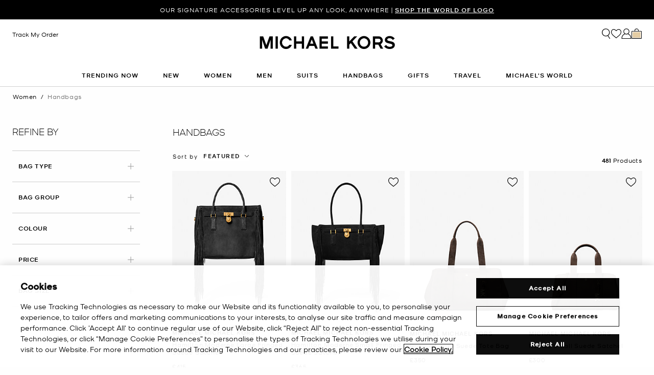

--- FILE ---
content_type: text/html; charset=utf-8
request_url: https://www.google.com/recaptcha/api2/anchor?ar=1&k=6Lecz2kkAAAAAEjaZVtqjGRMSoPaEsp_fmJwWpKX&co=aHR0cHM6Ly93d3cubWljaGFlbGtvcnMuY28udWs6NDQz&hl=en&v=TkacYOdEJbdB_JjX802TMer9&size=invisible&anchor-ms=20000&execute-ms=15000&cb=2vxzbu6re6d9
body_size: 44967
content:
<!DOCTYPE HTML><html dir="ltr" lang="en"><head><meta http-equiv="Content-Type" content="text/html; charset=UTF-8">
<meta http-equiv="X-UA-Compatible" content="IE=edge">
<title>reCAPTCHA</title>
<style type="text/css">
/* cyrillic-ext */
@font-face {
  font-family: 'Roboto';
  font-style: normal;
  font-weight: 400;
  src: url(//fonts.gstatic.com/s/roboto/v18/KFOmCnqEu92Fr1Mu72xKKTU1Kvnz.woff2) format('woff2');
  unicode-range: U+0460-052F, U+1C80-1C8A, U+20B4, U+2DE0-2DFF, U+A640-A69F, U+FE2E-FE2F;
}
/* cyrillic */
@font-face {
  font-family: 'Roboto';
  font-style: normal;
  font-weight: 400;
  src: url(//fonts.gstatic.com/s/roboto/v18/KFOmCnqEu92Fr1Mu5mxKKTU1Kvnz.woff2) format('woff2');
  unicode-range: U+0301, U+0400-045F, U+0490-0491, U+04B0-04B1, U+2116;
}
/* greek-ext */
@font-face {
  font-family: 'Roboto';
  font-style: normal;
  font-weight: 400;
  src: url(//fonts.gstatic.com/s/roboto/v18/KFOmCnqEu92Fr1Mu7mxKKTU1Kvnz.woff2) format('woff2');
  unicode-range: U+1F00-1FFF;
}
/* greek */
@font-face {
  font-family: 'Roboto';
  font-style: normal;
  font-weight: 400;
  src: url(//fonts.gstatic.com/s/roboto/v18/KFOmCnqEu92Fr1Mu4WxKKTU1Kvnz.woff2) format('woff2');
  unicode-range: U+0370-0377, U+037A-037F, U+0384-038A, U+038C, U+038E-03A1, U+03A3-03FF;
}
/* vietnamese */
@font-face {
  font-family: 'Roboto';
  font-style: normal;
  font-weight: 400;
  src: url(//fonts.gstatic.com/s/roboto/v18/KFOmCnqEu92Fr1Mu7WxKKTU1Kvnz.woff2) format('woff2');
  unicode-range: U+0102-0103, U+0110-0111, U+0128-0129, U+0168-0169, U+01A0-01A1, U+01AF-01B0, U+0300-0301, U+0303-0304, U+0308-0309, U+0323, U+0329, U+1EA0-1EF9, U+20AB;
}
/* latin-ext */
@font-face {
  font-family: 'Roboto';
  font-style: normal;
  font-weight: 400;
  src: url(//fonts.gstatic.com/s/roboto/v18/KFOmCnqEu92Fr1Mu7GxKKTU1Kvnz.woff2) format('woff2');
  unicode-range: U+0100-02BA, U+02BD-02C5, U+02C7-02CC, U+02CE-02D7, U+02DD-02FF, U+0304, U+0308, U+0329, U+1D00-1DBF, U+1E00-1E9F, U+1EF2-1EFF, U+2020, U+20A0-20AB, U+20AD-20C0, U+2113, U+2C60-2C7F, U+A720-A7FF;
}
/* latin */
@font-face {
  font-family: 'Roboto';
  font-style: normal;
  font-weight: 400;
  src: url(//fonts.gstatic.com/s/roboto/v18/KFOmCnqEu92Fr1Mu4mxKKTU1Kg.woff2) format('woff2');
  unicode-range: U+0000-00FF, U+0131, U+0152-0153, U+02BB-02BC, U+02C6, U+02DA, U+02DC, U+0304, U+0308, U+0329, U+2000-206F, U+20AC, U+2122, U+2191, U+2193, U+2212, U+2215, U+FEFF, U+FFFD;
}
/* cyrillic-ext */
@font-face {
  font-family: 'Roboto';
  font-style: normal;
  font-weight: 500;
  src: url(//fonts.gstatic.com/s/roboto/v18/KFOlCnqEu92Fr1MmEU9fCRc4AMP6lbBP.woff2) format('woff2');
  unicode-range: U+0460-052F, U+1C80-1C8A, U+20B4, U+2DE0-2DFF, U+A640-A69F, U+FE2E-FE2F;
}
/* cyrillic */
@font-face {
  font-family: 'Roboto';
  font-style: normal;
  font-weight: 500;
  src: url(//fonts.gstatic.com/s/roboto/v18/KFOlCnqEu92Fr1MmEU9fABc4AMP6lbBP.woff2) format('woff2');
  unicode-range: U+0301, U+0400-045F, U+0490-0491, U+04B0-04B1, U+2116;
}
/* greek-ext */
@font-face {
  font-family: 'Roboto';
  font-style: normal;
  font-weight: 500;
  src: url(//fonts.gstatic.com/s/roboto/v18/KFOlCnqEu92Fr1MmEU9fCBc4AMP6lbBP.woff2) format('woff2');
  unicode-range: U+1F00-1FFF;
}
/* greek */
@font-face {
  font-family: 'Roboto';
  font-style: normal;
  font-weight: 500;
  src: url(//fonts.gstatic.com/s/roboto/v18/KFOlCnqEu92Fr1MmEU9fBxc4AMP6lbBP.woff2) format('woff2');
  unicode-range: U+0370-0377, U+037A-037F, U+0384-038A, U+038C, U+038E-03A1, U+03A3-03FF;
}
/* vietnamese */
@font-face {
  font-family: 'Roboto';
  font-style: normal;
  font-weight: 500;
  src: url(//fonts.gstatic.com/s/roboto/v18/KFOlCnqEu92Fr1MmEU9fCxc4AMP6lbBP.woff2) format('woff2');
  unicode-range: U+0102-0103, U+0110-0111, U+0128-0129, U+0168-0169, U+01A0-01A1, U+01AF-01B0, U+0300-0301, U+0303-0304, U+0308-0309, U+0323, U+0329, U+1EA0-1EF9, U+20AB;
}
/* latin-ext */
@font-face {
  font-family: 'Roboto';
  font-style: normal;
  font-weight: 500;
  src: url(//fonts.gstatic.com/s/roboto/v18/KFOlCnqEu92Fr1MmEU9fChc4AMP6lbBP.woff2) format('woff2');
  unicode-range: U+0100-02BA, U+02BD-02C5, U+02C7-02CC, U+02CE-02D7, U+02DD-02FF, U+0304, U+0308, U+0329, U+1D00-1DBF, U+1E00-1E9F, U+1EF2-1EFF, U+2020, U+20A0-20AB, U+20AD-20C0, U+2113, U+2C60-2C7F, U+A720-A7FF;
}
/* latin */
@font-face {
  font-family: 'Roboto';
  font-style: normal;
  font-weight: 500;
  src: url(//fonts.gstatic.com/s/roboto/v18/KFOlCnqEu92Fr1MmEU9fBBc4AMP6lQ.woff2) format('woff2');
  unicode-range: U+0000-00FF, U+0131, U+0152-0153, U+02BB-02BC, U+02C6, U+02DA, U+02DC, U+0304, U+0308, U+0329, U+2000-206F, U+20AC, U+2122, U+2191, U+2193, U+2212, U+2215, U+FEFF, U+FFFD;
}
/* cyrillic-ext */
@font-face {
  font-family: 'Roboto';
  font-style: normal;
  font-weight: 900;
  src: url(//fonts.gstatic.com/s/roboto/v18/KFOlCnqEu92Fr1MmYUtfCRc4AMP6lbBP.woff2) format('woff2');
  unicode-range: U+0460-052F, U+1C80-1C8A, U+20B4, U+2DE0-2DFF, U+A640-A69F, U+FE2E-FE2F;
}
/* cyrillic */
@font-face {
  font-family: 'Roboto';
  font-style: normal;
  font-weight: 900;
  src: url(//fonts.gstatic.com/s/roboto/v18/KFOlCnqEu92Fr1MmYUtfABc4AMP6lbBP.woff2) format('woff2');
  unicode-range: U+0301, U+0400-045F, U+0490-0491, U+04B0-04B1, U+2116;
}
/* greek-ext */
@font-face {
  font-family: 'Roboto';
  font-style: normal;
  font-weight: 900;
  src: url(//fonts.gstatic.com/s/roboto/v18/KFOlCnqEu92Fr1MmYUtfCBc4AMP6lbBP.woff2) format('woff2');
  unicode-range: U+1F00-1FFF;
}
/* greek */
@font-face {
  font-family: 'Roboto';
  font-style: normal;
  font-weight: 900;
  src: url(//fonts.gstatic.com/s/roboto/v18/KFOlCnqEu92Fr1MmYUtfBxc4AMP6lbBP.woff2) format('woff2');
  unicode-range: U+0370-0377, U+037A-037F, U+0384-038A, U+038C, U+038E-03A1, U+03A3-03FF;
}
/* vietnamese */
@font-face {
  font-family: 'Roboto';
  font-style: normal;
  font-weight: 900;
  src: url(//fonts.gstatic.com/s/roboto/v18/KFOlCnqEu92Fr1MmYUtfCxc4AMP6lbBP.woff2) format('woff2');
  unicode-range: U+0102-0103, U+0110-0111, U+0128-0129, U+0168-0169, U+01A0-01A1, U+01AF-01B0, U+0300-0301, U+0303-0304, U+0308-0309, U+0323, U+0329, U+1EA0-1EF9, U+20AB;
}
/* latin-ext */
@font-face {
  font-family: 'Roboto';
  font-style: normal;
  font-weight: 900;
  src: url(//fonts.gstatic.com/s/roboto/v18/KFOlCnqEu92Fr1MmYUtfChc4AMP6lbBP.woff2) format('woff2');
  unicode-range: U+0100-02BA, U+02BD-02C5, U+02C7-02CC, U+02CE-02D7, U+02DD-02FF, U+0304, U+0308, U+0329, U+1D00-1DBF, U+1E00-1E9F, U+1EF2-1EFF, U+2020, U+20A0-20AB, U+20AD-20C0, U+2113, U+2C60-2C7F, U+A720-A7FF;
}
/* latin */
@font-face {
  font-family: 'Roboto';
  font-style: normal;
  font-weight: 900;
  src: url(//fonts.gstatic.com/s/roboto/v18/KFOlCnqEu92Fr1MmYUtfBBc4AMP6lQ.woff2) format('woff2');
  unicode-range: U+0000-00FF, U+0131, U+0152-0153, U+02BB-02BC, U+02C6, U+02DA, U+02DC, U+0304, U+0308, U+0329, U+2000-206F, U+20AC, U+2122, U+2191, U+2193, U+2212, U+2215, U+FEFF, U+FFFD;
}

</style>
<link rel="stylesheet" type="text/css" href="https://www.gstatic.com/recaptcha/releases/TkacYOdEJbdB_JjX802TMer9/styles__ltr.css">
<script nonce="mOgCOVNvc3y9JDz4UqcjwQ" type="text/javascript">window['__recaptcha_api'] = 'https://www.google.com/recaptcha/api2/';</script>
<script type="text/javascript" src="https://www.gstatic.com/recaptcha/releases/TkacYOdEJbdB_JjX802TMer9/recaptcha__en.js" nonce="mOgCOVNvc3y9JDz4UqcjwQ">
      
    </script></head>
<body><div id="rc-anchor-alert" class="rc-anchor-alert"></div>
<input type="hidden" id="recaptcha-token" value="[base64]">
<script type="text/javascript" nonce="mOgCOVNvc3y9JDz4UqcjwQ">
      recaptcha.anchor.Main.init("[\x22ainput\x22,[\x22bgdata\x22,\x22\x22,\[base64]/[base64]/[base64]/[base64]/[base64]/MjU1Onk/NToyKSlyZXR1cm4gZmFsc2U7cmV0dXJuIEMuWj0oUyhDLChDLk9ZPWIsaz1oKHk/[base64]/[base64]/[base64]/[base64]/[base64]/bmV3IERbUV0oZlswXSk6Yz09Mj9uZXcgRFtRXShmWzBdLGZbMV0pOmM9PTM/bmV3IERbUV0oZlswXSxmWzFdLGZbMl0pOmM9PTQ/[base64]/[base64]/[base64]\x22,\[base64]\\u003d\x22,\x22bVtVw74Rwow6wr7DjcK4w7fDlWlWw7EKw4bDlh07aMOVwpx/YsKlIkbCiCDDsEoeQMKfTU3CoRJkI8KNOsKNw6TCuwTDqHAXwqEEwql7w7Nkw6zDnMO1w6/DkMKVfBfDvgo2U217FxI+wrpfwokgwpdGw5tALh7CthXCn8K0woshw4liw4fCl24Aw4bCoTPDm8Kaw6bCvkrDqTHCgsOdFTVXM8OHw5x5wqjCtcO0wpEtwrZzw7ExSMOPwp/Dq8KAMXrCkMOnwrkPw5rDmRQ8w6rDn8K3MkQzfDnCsDN2YMOFW0fDvMKQwqzCpBXCm8OYw4LCrcKowpIYVMKUZ8KUO8OZwqrDiXh2wpRlwqXCt2kNAsKaZ8KybCjCsFEJJsKVwp/DrMOrHiI8PU3ClVXCvnbCpGQkO8ObVsOlV0/CgmTDqRrDt2HDmMOiX8OCwqLCjcO9wrV4BBbDj8OSAsO1wpHCs8KMAsK/RRhteEDDjsOZD8O/OlYyw7xyw7HDtTo+w4vDlsK+wrsuw5ogb34pDjtKwpphwrHCr2U7cMKjw6rCrSAjPArDsSxPAMKER8OJfxjDscOGwpAsK8KVLiRNw7Ezw6/Dp8OKBRnDkVfDjcKyMXgAw5rCtcKfw5vCtcOKwqXCv10Gwq/CiyrCgcOXFEhZXSkAwozCicOkw7XCr8KCw4ETSx5zW0UWwpPCnmHDtlrClcO+w4vDlsKadWjDklrCiMOUw4rDtMK0woEqGQXClhoaICDCv8OPInvCk2/CkcOBwr3Cm2MjeQtCw77DoVnCoghHFX9mw5TDkwd/[base64]/CgMOtYwgoTcO+dxE9w41+w4R1czYNQ8OWUxNNcsKTNxjDqm7Cg8Kaw6R3w73CkcKvw4PCmsKEUm4jwqRWd8KnJz3DhsKLwrVKYwtawq3CpjPDiCgUIcO/wrNPwq1pesK/TMOywovDh0cLXTleb3zDh1DCnnbCgcONwqLDg8KKFcKMAU1EwrjDljomIsKGw7bChm46NUvCnA5swq1JCMKrCgPDtcOoA8KEeSV0Vx0GMsOOCTPCncOMw7k/[base64]/Cujctw6cnwqTDvQp8wrDDgMOLwo9tfwrDilM0w47ComnDsETCnMONJ8KnXsKPwqnCk8K8wpPCvMKOKsK+wobDtMKiw6lwwqRJLB0Sel8CCcOhch/DicKZIcK4w5dyJAx1w5xXOcO4NcK8T8OGw7Aawr5VOcOCwr9/[base64]/w7ogwpfDvsKNJgMIw6cjw67ClTvDt8OdGsK0CsK+wozDlcKkW148wr00RGx/GcKvw4LCtSbCjcKSwosKCMKsLz8Dw4vDnnTDuyrDrErCsMO7w5xBfcOkwqrCmsKYVsKqwo0bw6rClEzDm8O+UcK2wqR3woBEDBo1woDCssOLVRBPwqdGw73Chnphw5ovGDMSw5U5w73DpcKEP04ZXRbDk8OlwoMyRMKKwpvCoMOHNMK3J8OXJMKoYRbCvcKIw4/DvMOMKQ4pUF/CiUV9wozCugTDrcO3KcOsMMOiSBoKJMKiwrfDt8O8w6xMPcOqZ8KFVcOIKsKPwpBjwrosw5XCpEsHwqjDlntVwp3DsCp3w4vDom51aD9jbMK9w74XL8K3J8OobsOfDcOnaVYowo18NxDDjcOUwqXDj2DClFk+w6YbHcORIMKYwoTDvWNJc8Oow4bCrhFkw5/[base64]/[base64]/DncKfcDdKwpJCw7QswobDmEDCnXzCqcOmw6zDnMKXKhMYYcKawp/DvgLDnAUzIcO9PcOhw64KB8O9wofCusKIwoPDmsOJPSZYaj3Di3jCssOWwoPCjAsTwp3DlMOOHmzCi8KVRsKrDcOSwqXDtBnCtyF6MHfCqjYBwpDCnh9yeMKsNcKXaXnDv3DCiHlIQMOSNsOZwrnCokwGw5zCiMKaw6krJxnDpXNuBCXDoBc/wpXDiHnChFfCigd8wr4GwpbCu0lONm8KV8OxYUwtRcKrwoUzwpNiw6tNwrpYdgjDpkBwA8OoL8KWw6/[base64]/Ct8OJSMKvSl7CsjMNwqhYOMKxw6HChMOrw4dZwoASwr4kRhbDgmfCvU0nw5fDnMKLRcOjIH00wrd6wqTCjcK2wq/CjMK1w6LCmMKAwpJ0w4s0EyUwwrgRZ8ORw6jDsDJiFjwtdMKVwqbDgMKAbmHCrx7DiiJnR8OSw4PDvsKuwqnCjXkxwpjCkMOKTMODwo1HbRXCvMOGMR4Rw67CsDPDiTRVwolPV01PZDjDnEXCq8K6H0/DtsKxwoQoR8Ohwr/Dh8Ocw7zCgcO7wpPCpXTCv3nDmMO6VHHCgcOcTj/[base64]/CnsOsDDdZwrYQwplsH8Omw6QMw4EPwpbCumXCi8KaV8KVwqVvwpJbw4bCmSIxw4bDrgfCmMOAw5xFbSEvwpHDlnx8wpVWYcOBw5PCu1Qnw7vDh8KBWsKGDCHCpwTDs3dpwqBZwpcdJcOFQmhJwqPDisOXwrHCtsKjw5nDv8KQdsKkesKOwqbCs8KYwo/DrcOBEMOwwrMuwqtwV8O8w7LClMOSw4nCq8KBw4PCuxZMwovCkVdWDg7CgD7CpicpwofCo8OPbcOpwqPDlsKpw5wfZWvCikDCjMKcwqrDvipIwqFARsO/w7fDocKPw6/Dk8OUfsOBFsOnw63DrsOlwpLCjQzCkh0nw4nCmVLCvF5kw4jCnUpfwpXCmxlpwp3Cm2/Dhm/Ci8K8QMOpGMKfWsKsw70Rwr/DlErCmMO3w6MFw6xZOU0lwp9CQU1+wrkww5RVw6w1w5PCnMOyX8OfwobDg8OYN8OmPgJrPMKPIB/DtG/CtgTCjcKJIMOgHcOkw4kCw6rCsWzCkcOwwr7DhMOuZVgxwpA+wrjDqcKdw5UmW0ooRsKDUiHCiMOSS3nDksKFE8KSeV/CgDEmZMK/[base64]/CshAzwoTCqMKFEsOuw5hgUMOFGz3Ck3XCuMKUw47CvX0HR8OMw5cUMCo5Wk3DhcOZQU/[base64]/CssKiw5LDrXp0wooUG8O0wopdEcKkYsO/w5vCjcOiEyfCtcK3w7dMwqpYw7vCjSlDenjDsMO+w5TCuBB3a8KTwo/[base64]/Cn0pzw6B6FwliVcKIw4HDmy7DgFDDlMOvKMOAY8OKwpvClcKywqvCrBcJw65yw5sxQFsUwrjDg8KPORU4D8O3w5lqG8OtwpzDsAvDmcKmJcK0dsK5DsKjZsKfw7pvwoJVw5M/[base64]/w4vCkcOvwqjCkEXDgWjCiMOBwqvCo8KXw6c3wo/DncO2w6rCrCNKBcKIwqTDncOlw4EmRMOMw4HCkcOawql+K8OJDX/Cr0E4w7/DpMOffR7DoyRYw6VRICReR1fCisOFRAwOw4tLw4cnbR0JWVAow6TDl8KCwrNTwqsmIEk9ecKECElyFcKLwrnCjsK7ZMOmY8OTwo/CpMO2e8OFLcO9w6g/wqVjwqLCnsKYwrkdwr5jwoPDvsKBMsKSZcK6WTfDgcKcw6AyVnbCrcOKQ3DDhyHDp07CnXUFLj/DtDrDm2QOIlhBFMOJesOawpFGA0PDuDVKGMOhLDAHw7gfw7DCrMO7HMK2wqPDscKHw5NSwrsZGcK9dFLDicOeEsObw4LDh0rCjcOFw6dhDMObLGnDkcOveDtnF8K3wrnCjCzDq8KHEVAvworDh3vCtcOWw7zDhMO2cRPCl8KjwqbDvC/Cul5ew6PDv8K0wqxmw5IRwrnDvsKvwrbCt3vDrMKIw4PDs09/wrpBw5U0w4nDmMKqbMK4w5cODMOTdcK0fh3CrMKBwqQBw5vCjCbDghocQw/Di0RWwofDkjhmWRfCnQbCgcOhfsKgwqoSXTzDmMKQNHN7w5/CoMOzw5HCm8K7fMKxwoRDNmfCisOecVsewqXCgRHCqcKzw5rDm07DsV/CnMKpWW1vFMKZw7cgOUvDocKswpUhBiDCg8KUNcKrHA1vTcOqU2EyEMKCNsOaNV1GM8Kbw6HDvMKHD8KlaQgow5/DhDYhw4vCiSDDs8Khw4VnS3nDvcOwHsKbScO5UMKNWHcQwokew7PCmRzCmsOqHn7Ci8K+wq7DlcOtIMK8PxMmLsKiwqXDvgpiHkUrw5fCu8OsZMOmb0IkJsKrw5vDvcKLw5Faw6PDqMKILxvDn1laLAYLQcOjw6pewqnDplfDisKJFsOfe8OZXVZ/wo1xeTs3VX5Xwptxw7zDlMKTPsKKwpXCk0rCicOYdsOhw5VDw6o6w44mVxNbTj7DkzJHV8KswopyZgTDicOvZ3dFw7MjFcOID8K0RCM5w7QwLcOcw4PCoMK3XyrCpsOGJHwBw48CGQEGWMKIwoDCk2ZbOMO2w5jCs8KzwqXDlRfCpcOew5rDhsO1UsOzw5/DlsOgNMKMwpfDpMO/[base64]/wpYEwpHCp2Mvw53DqsKrwooULCrDu8KALBZRFH7DvcOBw7oSw64rFMKKT1XCkUwgfsKEw4TDjlVRZk0sw4bCjhdkwqUnwofCg07DsF5pH8K8Wn7CrMOywrM9QnHDuH3CjQxJwrHDkcK/W8Oow4Zxw4XCrsKIESlzJ8O7wrLChMKRb8OXSz/Dl08jSsKBw4/CmxFBw6hxwo8AXVXDgsOWQTHCuF5nK8KCw6koU2fCg3zDrcKgw6fDqBbCjcKiw55qwp/Dhw9MO3MXGE9uw5w1w4TChBjCkzLDilN6w5tnJnEsEAvDucO7PcO1w7wqSwYQSTfDhMKsbR9iBG0sYcKGCcKQcCclAVHCsMONbsO+OhpdcVV3Xyw4wo7DsSg7J8K2wrLCswvDnAlWw68Awq9QOm8ZwrzDnF/[base64]/w5REw6PCt8OzVMKzw7vDhcKmAk9Uw55/R8KFWxnCoHEzbg7ChsKhbWvDicKTw4TDjQlywrTCgsOBwpgawpbCuMKIw4jDq8KmEsKCbEIYSsOtwocYRHPDo8OswpTCtF7DkMOVw4/CosK0SFFwRBDComTCqcKCHgbDtTPDlizDqsOQwqlswoZ9w4/CqsKYwqDChcKLQGrDmsKew7NiXzINwqd7MsOrLsOWA8OCwrANwqnDu8OFwqFVb8Kuw73Drn4Kwr3DtsO4ZcKcwpEsKMO1bsKVAcOsM8Oew4/DqVzDjsKcM8OJAiLDqQfDlFI7wp8mw4HDsFHCkH7CqsOMdsOzaDfDmMObPMKIdMOyLyTCuMORwqXDsHtyA8OZMsKxw4HDuB/[base64]/DrcOaw4ZtXRAgaGghaB8bw7HDqMOwwrvDmVEqRi4Zwp3CmCJZVMOhUmY8RsOjIQkwSQ3DncOhwqktAnfDtTXDvn3CocOIXMOsw7hLYcOEw7fDmlfCiBzCvX3DhsKTKmc+wp4jwqrCoV/CkR07w5wLBHs+U8K4BcOGw7XCv8OOU1XCjcK2UMO7wrhUU8ONw5Qsw7jDnzsLQMKrVitbV8OewqZJw7DCmgzCv1MdKVXDt8Kfw40Bwo7Crh7CmsO2woxSw6RPEwHCswRMwq/CqsKbPsKXw7s+w65+UsOBVUgtw7LCsQjDl8Ozw6QFCVsJRhjDplLCjwQpwp/DuQTCs8KTSXbCl8KwbjnClsKIPAdRw7PDp8KIwqvCvsOUfXYnUMOaw7V6EApewr0aecKOZcKIw4pMVsKVNjd+UsKhEsK0w5vDp8Olw6YtbcKyHxfCj8OwKhnCscOhwrbCrX/CgcODLlh8G8OQw6TDtV8Uw4LCsMOic8Ogwph+S8KuGn/CpMOxwovCvSLDhQNuw4VWaQptw5HCvEtlwppMw5vDvsO8w5nDj8OgTEBnwox/wrhVGcKnYHnChhLDlltzw7DDuMKgPMK0Jl4RwqhHwo3DvRUbTiICYwBJwpvCjcKsOsOVwp/[base64]/Dmm1SHsOSScKVwp9Zwq/Dr8OcwqXDosKBw6HCr8KRMmrCiyJ3RcKePXJVdsOcGMOvwr3DiMODaQvCulbDux/DnD16wo5vw79BIsOuwpjDjWdNHFRjwocCZiNdwr7CplhPw5o/[base64]/w5d3w6zCqBEDUjd5w7BuVcO2CMKkwqTDn8Kaw7Ehwr7CkCTCqcKnwo4GesOswo1Kw6sDMHxNw5cwQ8KVAibDi8OrDsO+XMK6fsO/[base64]/CphcJwqzCpMOxFQhDIsOvL1HDsk/CisKBSsOAFWbDknPCrMKrVsKTwqFpworDvcK7cV/DrMO2FEYywpMpXSjDu3XDsFXDhn3CqjQ2wrRiw4EJw7Vjw6I7woTDpcOtb8OkVsKXw5vChMOpwpJqNcOhODnCvcOew7/CjMKPwrgyOknCgVjCv8OuNSckwp/DhsKQTRrCk0nDoQVyw4nCg8OOfAlAZ2ofwqN6w4HChDlBw7p5UMOiwpo7wpU/wpDCqEhiwrliwqHDpn9IAMKBHsOCTHbDhD8EC8K7w6RgwobCu2oMwrgMw6MVCcKcw6dxwqPDi8Ktwpg+Z2rCtUTCqcO0YWvCs8OhFEjCksKPwrI1f3cBES1nw44/TcKgJWFsMHUSOsOIGMOrw6kYSizDvG8+w6E7wpdTw4PCunTCs8OCcV8zAMOgSEJtH2DDhHlVNcKMw4cmT8KYTW/Cl28cBA/[base64]/BsK3dMKhW8O6w7ZDwql/w7F+UXnDv8OXF3XCu8KoNHZuw4bDkRJeeCjCtsOdw6UAw6suEAhpUMOKwq3CiE3Dq8OqU8KgUMKwPsO/RFDCrMO9w7XDuQkXw63DpcKBwoHDpzx+wo3CisKjwppQw6dNw5jDkEsyHkDCicOrRsKKw6dZw5LCmzfDsUlaw4ctw6XCtDDCnyxFV8K7BnzDj8ONXC3Dt1s0ZcKYw47CksKUQsO1ImdQwr1jBMO/wp3CvsKmw5fDnsKcWSdgwoTCqDYtEMKTw6/[base64]/[base64]/CtMKiw5/[base64]/LQomVCrDlX0VwpQOL8KhP8OPwooywokpw73Du8ONVMK7wqU2wqLDl8KCwoA8w7TDiE/DpMOSVkdIwqPCg3USEMKLacOzworCi8Obw5vDvTTDocKxRz00w5jDhQrCryfDkSvCqMKfwqh2wq/DhMKzw75nWicQDMK5eBQSwozCsVJ/Yz9XfsOGYcOGwp/CpSQfwo/DlCk5w73DgMO1w51Qw7DCuGzCjm/Ct8KwVsKFJcOKw7J/wr97w7fCqMOSTWVCQRXCsMKEw558w5PCgQMqw7lNMcKcw6HCmcKIG8OmwqPDjMKhw68vw5Z2MmdgwogDHjXCkRbDs8OHDF/CoGjDqQFif8O9w6rDnHsSwqfCvsKVDWggw5bDgMODKMKLFCPDuwTCkDYiwrFQRBHCgcOowo4xckvDjT7DhsOsE2DDqcKwBRhbUsK+b0Y7wq7DtMO7HG1Mw64sSApEwr84ODfDmcKrwpEKPsOjw7rCoMOHSibDk8Onw6HDjgrDq8Kpw7d/[base64]/CqTDCi3rCksK4QMOtWsKMdk/DjsKIw6fCp8OZesKEw7rDvcOnf8K1MsKWI8OAw6N3UMOcPsOjw6/DlcK1woAyw7tBwoIQw5sYw7zDkcOaw7PCi8KUZSQXOStgRWBUwocsw43DtcOvw7XCqwXCh8KpdXMdwqFLIG8Kw5oUbmTDuj/[base64]/wo4Rw5IdSDwyJ3lUw7w6UR3DqsK/w4x5wonCi1DDtR/DtcOfw6/CjhjCmsO9a8K6w6k4w6XDiVYWNyEOFsK5LAArAMO4CcKTIyDCpgrDncKBFRRQwqoyw7VTwp7Do8OVEFASRMKAw4nCtDLDngnCmsKQwoDCtXZVEg4DwqUqw4zCjB3DmR/CkVdBw6jCuRfDvkrDmBrCuMOww44lw6dVDWvDhMK2wowaw5h7EcK2w4DDkcOswrXCmXZawpzDi8KFIMODwqzDsMOaw7dKw5/[base64]/B8K4wo/CkMKSw6Efw50XL8KBwo7DksK6f8Odwq/[base64]/Cv8O0NcOtw5jDsn5QwpdOJ8OHI8OBw4VMXsKDPMKGQBwaw4pifnsbUsOSwobDmQjClGxRw7TDvMOFfMOEw4DCmyTCr8KcJcOzPWcxTsKiVEliwpkDw6U+w5hLwrczwoJmOcOKw6IUwqvDr8OSwrN7wqbDuVNbdcKDa8KSesK8w4jCqF9zf8OBEsKSAy3CmR/[base64]/w4DCrgfCssKZwpVUw6/Cm8OWRMOkwpNnwr9nwpbDml3DuMKSHFTDjsOgw4zDrMOrAMK2wrpzwooaMm8XKkh/ATjCllNlw5B6w6DDjcKow5nDtMOYLcOpw649a8KgecK7w4zCmE8jOALCgHXDn0bDo8KSw5fDh8OAwpxzw5IVaBnDswXCjljCnTXDn8OSw5h/OMKpwo58ScOVLcOLKsO1w4PCoMKcw4RSwqBnwofDhioxw4UywofDkChWQMOBXMOZw4XCjsOMchwZwonCmxBVc0pxJi/DqMK+ZsKPShUaWcOCXcKHwovDq8OVw4/[base64]/wpt6LMKLwpsMViY7w5TDkMODJMOtYQMJw5IwT8KXwqNaMBZ+w7vDncOxw511YT3ChcKfO8O5wprCh8KlwqTDiiPCisKHFgLDlk/CnkjDqWNvbMKBwqjCohjCk1I1ZCTDkjQ5wpjDocO+K0ASwpBfwoknw6LDksOyw7cAw6IawqzDisK8B8OZd8KAFcKiwpLCosKvwpwcVcOvXXl1w6bCqsKAW1x+AmNiRVZ/w5bCoX8LOi8qT1LDnx/DtCfCtHA3woLCsjRKw6LCnyTDmcOiw4wYeykABMKqBWvDvsKWwqoVTDTCiE4zw6rDjMKrfcOZG3HChFIow4dFw5V7DcK7PcKKw5/[base64]/DjnrCg8OXOcO6bScAdcOhw7NkZ8OIeV7Dp8OwFMK8w7cMwpUyAkPDkMOdYcK8VADCpsKdw5AOw6stw4zDjMODw7h+a085H8KMw5NFHcONwrMvwphtwqRFD8KcfkLDkcOHD8KmB8O6MgzDusOUwpLCo8KbW1ZhwoHDtCUCKjnCqW/DvRIhw6DDmAPCrRB2LknCkUA6wpnDmMOFwoHCsiwzw5zDvsOsw4bCkB1AZsK1wqlGw4ZJbsOifB7CtcKkYsKOU03Cg8OXwq4IwoxbHMKtw7DCgxRzwpbDnMOtEHnCsB4Yw6F0w4fDhsOFw7AGwozCvF4qw71nw48xTS/[base64]/[base64]/Dlz0awoA6w79Xwphgw53Cp8K1woTCjnLDlnvDoGFQesKba8OZwpR7woLDiRDDn8O4UMOUw7UvbDcxwpA1wq4jQcKtw4E+YAAowqXChVANQMKYVk/Cnyt9wrA2Ug7DnMKAd8OWwqbDgGAXworDt8K4clHDhRZVwqIER8KvBsKHXw82HsKkw5vCoMOiJjI4Qxhmw5TConTChh/[base64]/CjMO5IsKKRsO1wpfDkVtkJVHCsygOw74Aw5zDicOuUzd/[base64]/[base64]/Do8KiAgrCoijDtsKbw5ppWE50HS/[base64]/CkMO7QcOXL2xTYwnCjWNQwqzCklsGCcOWw7tbwoQQw6EcwpwZXEJdXsOzVsOiwp1NwqpWw5zDkMKQF8K4wohGFDYPdcKiwqVhKl09LjgfwonDocO5DsKxJ8OhPS/[base64]/Dk3hPesORwoHCi8KgCG5Ww5/CmmHDrVDCryLCucKRXlZDIcOzRcOsw4Yew53ChHXCusOpw7rCjsKOw6UNfVlXccOWfT3CvcK4KRgiwqYQwr/DtMOHwqLClMOawp3DpQF6w63CusOnwpNdwo/DnQZtwp/Dl8Krw4xawqMQCcK1K8OJw6nClB57WSYjwpPDmcKzwp7Cs0rDiQnDtCnCkFXCqBHDp3lCwroDdBTCh8Kgw4TCoMKOwppOHx7Dl8Kww5/DvUtzK8KMw5/CnTtfwqFUKk9owqYaP0DDqFYfw5IKAnx9wqPCm3oVwpRCDsO1VwnDolnCn8OAw6/Dj8KsdcKvwrctwr/CvcK1w6l4LcO0wojCh8KVO8KJdALDnMOmXQXCiUxsbMKGwrvCosOqccKjU8ODwo7Cs0nDhj7DiArCuRvCmsOzNnAkw4xtw6XCucKHf0HDt37Cji0hw6bCssOMbMKYwps/wqd8wpDDhsOJVsOtABjCnMKAw6DDngDCp0/DgcKtw4lLJcOMU1gySsKyLsK5DcK3EBIuAcOqwq8kCWDCgMKsa8Ofw7wfwpkTb1Jdw49awpTDjsKdUMKLwoEdw67DvMKmwr/DmGI9RsKCwoLDk3fDmcOpw7cRwr1zwrTCj8O7w5TCiipCw4hhwpd9wpjCv1jDtSBZWlFGE8KVwo0sQsOGw5DDs3zDg8O5w7FJR8O1V3DDpMKVAT85YwIiwoZkwrBrVm/[base64]/DssOncsOmwo3CrzfCmxF1P8O7NiNTDsOpw79Ow5krwo3Cq8K3BgpgwqzCqDLDpMKxUh14w53CniTCkcKZwp7DvVvDgzInDUPDqnsvKsKTwpLCgyvDhcOPMh/[base64]/[base64]/ZcKfc1LCmV5iw7NeCGPDuB3Cm8O/w73CgWdObiXDtRpoUsOwwohgHzpeV0dSajxWdF3DoWnCr8KWMW7DlSLCn0fCnhzDh0zCnzbDu23CgMOxCsKbKXnDtMOdHkwOHRFbeT/CnVIxUVBGasKMw4zDnMOBfsOuZcONMMK6ahwIL0tCwpfCqcOQL2pcw77DhV7CiMOqw5XDnFDCnmFGw6FpwrN4MMKjwr/ChH0PwpvDtlzCsMK4LMOGw5ApOcKndBc+OsOkw4o/wpfDqRbChcOEw6fCnsOEwrMVw5rDg2XDrMK4asKYw4bCvsKLwqrChmPCimVLS0nCnw8gw4Qsw5/CnG7DoMOkw6fCvxkNOcOcw5zDj8K2XcO/w7wRwojCqcOFw7/DosOiwoXDiMOGOkotZywhw7B+CMK6L8KQQztfWzkIw53Dg8OIwrZ8wr7Dkz40wpg8wr/Cn3DCrR9ow5LDtwbCq8O/USBFIAPCkcKsL8O/wpRhXsKcwoLChzHCicKjCcOoJB/DoVQMwrfCignCqxQWdsKowqXDuwnCuMOSKcOZRHJFAsOKw7Y0GnLCsSfCoURSNMOfNsK+wpfDpzrDgcOPWmPDtCnCgEViesKCwrfCgQfChRDDkFXDiW3DokvCnSFGBRPCkMK/UsOfwrnCusK8YSw/wrvDlsOJwowSTVIxOcKMw5lGBcOnw79kw4nDscKFDydYwr3DozZdwrrDt2YSwoURwrUAXW/DtMKSw6HCjcOaDiTCjh/DosKgK8O+wpFWXGHDiUnCvUkFEsKhw6h3U8KMNRHCmAbDsBdXw7tNL0zCkMKuwrwtw7vDhl7DmSNJaghsGMKwfi4dw7Z+OsObw4g/[base64]/Y3HCtsKewr8cwqV+w7tfDMODFMK/[base64]/CgcO3ZcKTDsOKw6jCv8OcWlDDhsKvw5/DqjF5wqU3w5rDqMKbNsKLU8OCFw85wptQe8K6TH0pw6/CqjLDuQV8wqRRLCbDisKyE1BLHzDDjMOOwp0FMcK1w5HChsO2w53DgwI2AmDCkMO+wqfDnFt/wrDDocOvw4Q6wqbDs8Kawr/Co8KoUyM+wqHCgVDDuUklwqrCicKEwq0MLMKEwpRkI8KBwqUcG8KtwoXCgcKwXcOrA8O1w6HCuWbDssK1w7gLd8ONEsKXXMOfw7vCjcO5CsOmdQ/CvTwmw5YCw7TCvcKnZsOWPMK7ZcOcL3VbQzPCj0XCtcKbWm1Lw4crwoTClndeaBXCkkErS8KePsKmw47DmsOrw47CsVXCpCnDkmtIwprDtRPDqsKvwprDujbCqMKZwqdow6ktw4IBw7EEOCTCqDnCpXkkw4TCpCxaCcOswr89w5RNWcKdw67CuMOUI8K/wpDDmAnCszLCu3XDg8K1DWY5woFCVCEtwrDDpWwpGB7CrcK0O8KIf2HDpcOYDcORfcKhQX3DmSTCvsOXPFYOQsOpacK5wpnDh2HDm0kcwrPDlsO3dsO/[base64]/DvBDCnsKPw7XCkXEvKWvDjMOswqR+w5DCrsOwwqvDvWnCrUgqChkTDcOiwqFqasOnw7jCk8KgRsKkE8KAwo4ZwpnDk3rCqcKpalsyAUzDmMO9DsOKwojDvcKPLibDqBXDs2ZAw6nChMOcw4MWw7nCvX7DsVrDsDBbRCFNHsOMDsOeScOww6g6wqoLCjDDr08Uw4JqLR/DhMK+w4d4WsO0wpEnQxhAwphyw7AMY8OUfi7Cl2cSYsOpBVMOcsKnw6tPw4fDj8KBCC7Ds1/CgzjCusK6YF7CnMKtw67DmFjDncOewqDDrkhQw57DmMKlJgFtw6EQwrpaXgnDnmB9B8O3woB+wqnDmR1Kwqd7ccKSRcKVwqnCkcKZw6DCuXM7wpFQwqTCq8OCwp3DrEXDuMOoDcKOwpTCoS1vNk0+GD/CicKvwp9hw6tywpQRY8KuM8KuwoXDhgrCiggJw6t4FHrDocK3wqpMU0t5O8OWwrQWYMO6a25kwroywod6VQ3DnMKSw4nClcK+bDFqw5XDp8K7wrjCpSTDg2zDh1HCscOew4BAw6Q1w6/Dp0jCkzwewpEUaDLDtsK/[base64]/DicKWRsOIw6jCusKPw7ZzMCrDq8K8wpXCvsOYYULDhHxzwpPDkBwsw5PCqlDCuF4HT1thbcOgFXFfd3DDjnHCt8OEwo7CisO9Kk/Cs23CjxAwcyXCk8KWw5V2w5d4wpozw7VRZRbCkkjCgcO1ccOoCsKNRi8hwpHCgHYKw4LCtVbCu8OCSMOVVQfCiMOZwobDkMKJw6Qcw4/Cl8KQwonCtXNEwrF2LH/DlsKZw4zCusKyXiE9FBE0wqY/W8KlwrdgB8O7wr7DicKkwq/CmcKyw5tWw4DDmcO+w6ZNw6tQwpPCrVANTMKRXk9zwq3CusO4wrcdw6p7w6PDhRw2WMK/[base64]/CnEctMhHDo8KHegfCr8Kaw4JPw7HClsKMMsO7IiLDnMO9D3JuGG00d8OxEXYiw4N4DcO2w7/CildjJE3CvRjCuykIT8KPwrxReFI6bgbCksK4w7MLIsKdeMO7RStKw5dew67CshjCm8K3w5DDs8KIw53DjxYewq/CuVYvwojDrMKnSsK8w5HCucOCdWbDssKfbMKoM8OHw7RVJsKoRk3DssKaJRTDh8OYwo3DpsOBOcKKw73DpXnDh8OoeMKiwp8tLy/DucOUM8O/[base64]/UMOWw4HCkMK4EsOKw6HDgcKrwpfDiWQvF8OHwqrDv8Onw4sAIiIKUMOWwp7DkjBHwrdnwqHDtxZcwoXDqz/Cq8Kbw7zDucO5wrDCr8OfY8OHK8KzUMOuw7hIwolPw616w5HCusOcw4xzTcKpW3HCsifCkzjDlcK8wp7Do13Cp8K2aRd1ZS3CnxDCkcKvI8K+HF/ClcKiWHkVVMKNbRzCksOubMOIw6VYUV8Qw77Cq8KNwrPDvAgaw4DCtcKwH8K3eMOBYCLCok1mXD3DhmjCrhrChxQ3wrZ2L8Ozw7N8JcOedcKqJsOBwqNWBDjDpMOew6xyIMO5wqxOwojCoDhZw5jDrj9mIiF7EV/[base64]/Cq8OjRzFgw6hVwq7Cn8KTw4g0A8KMw6kswqDCtcKNOcK8FsKsw7JXEEXCvsOcw6A7JRHCkDbDswU/w6zClGQKw5DCpcK8PcK8JB41w5nDp8KXChTDhMKKHDjDvmHDr2/DmCMoTcOaCMKeQ8O+w7hmw7kKwoHDj8KKwo3DoTTCjsOnwokZw47DtgHDmE5ECBQ/[base64]/KF3DlizCtsOUw4fCjcKGw4bCi0jClcOSwqUzQMKffsKJF1ogw7VAw7RFY3QZCcOORQfDoiDCj8OBSRPDkwjDlGQmK8ObwofCvsO0w5Bgw7MXw6dQXsOhU8KYFcO6wo82WsKSwpkXFAzCvMKkZsK7worCgcOOEMOTOS/CgnZRw6JMVzrCrAAWCMK7woHDhE3Dkg18D8KzdmbCk27CtsO7cMOywoLDrkxvMMKzOcO3wpgyw4TCp0jDkUMZw5vDgMKcdsOPDMOhw4x4w58XRMOyA3Uow5EWUxXDlsK3w5duM8OLw4HDg2RKA8OrwpPDgsKYw4nDlHpBdMK/[base64]/[base64]/Fhptwq3DjXvCk8K+cynDplDCvG8pVV3DmCMYGcK2JsOZEk3CjVbDssKIwqF4wpsjFxnCtMKdw6AbJFTCvhXCslJSO8K1w7XDtggFw5fCq8OPNngJw57CvsOddVTDpkIrw5h4W8KBasKRw67Cg0XDvcKCwrzCvcKzwpJIc8OCwr7CkRM6w6XDk8OGOAPDgxdxPA/[base64]/DosKMewJhF8O+eMK3BxXCjsO8wr1jFcOwNioJw5LCgsOxU8O5w6bDgx7CqWsjGTZ6cg3DksKBwrLDqXIdYcOjLMKOw67Dt8KOIsO3w6kDL8OMwrYIwr5LwrTCqsKaC8K+wp/DgsKwAMKZw7TDuMOvw7/DlkXDsg9Kw7ZNN8KnwqXCmcOLQMKlw4bDqcOSKQMyw4/DqsOKTcKHRMKMwq4rbsOlFsK+w5ZFb8K6CzUbwr7CrMOeWzlfUMK1wprDv0sNRzTDmcOMN8OBH0IiXDXDhMKHJWBwYEFsEsKfYgDDmsOAa8OCOsKCw7rDm8KceWbDtn5/[base64]/Dph3ClsKNZcKpw6jCkRt8w51eEsOfw5N7DU3DukBHasKWwqPDtsONwo/Crwxtwq1jJTLDvjnCtW/[base64]/DqMOzSMOBSEZ7MMKXfysTwozCnMOZw4LClMOiw4MJw6scDcOcwrPCjCLDpWQSw5VQw5wewr3CkhgiVGQ2wrAfw4XDsMK6YEk8U8Oyw6gSIUMBwoRuw50VKVc/worCvg/DukgQbMOWaxDCr8KlFFU4GhvDqcKQwoPCthAWfsK4w7/CtDdXVmfDjxjCllRhwqc0NMKXw5XDncK3GCALwpHCphrClFlUwrE4w7TCmE08WUg9wpLCkMKsKsKoABfCvkzClMKMw4XDrnxvS8KhUybCmA\\u003d\\u003d\x22],null,[\x22conf\x22,null,\x226Lecz2kkAAAAAEjaZVtqjGRMSoPaEsp_fmJwWpKX\x22,0,null,null,null,0,[21,125,63,73,95,87,41,43,42,83,102,105,109,121],[7668936,971],0,null,null,null,null,0,null,0,null,700,1,null,0,\[base64]/tzcYADoGZWF6dTZkEg4Iiv2INxgAOgVNZklJNBoZCAMSFR0U8JfjNw7/vqUGGcSdCRmc4owCGQ\\u003d\\u003d\x22,0,0,null,null,1,null,0,1],\x22https://www.michaelkors.co.uk:443\x22,null,[3,1,1],null,null,null,1,3600,[\x22https://www.google.com/intl/en/policies/privacy/\x22,\x22https://www.google.com/intl/en/policies/terms/\x22],\x22cobXJGyLw5Ggj3Ixx3CDPaS5dtbhcLW+yhQUUVvnpak\\u003d\x22,1,0,null,1,1763498806163,0,0,[25,218,108],null,[228,160,135],\x22RC-E4DGPtsi6aYIIg\x22,null,null,null,null,null,\x220dAFcWeA4Oa-WqqTrFbjL8-Iw-n-rRz6Iw3AUmWcmr8Ot-0aXpvU2eGIFqcADdf_XbT_nMME7wnfosuX6vaDKLtOfUFA5GjmPKNg\x22,1763581606004]");
    </script></body></html>

--- FILE ---
content_type: text/javascript
request_url: https://www.michaelkors.co.uk/on/demandware.static/Sites-mk_uk-Site/-/en_GB/v1763467813391/js/analyticsTracker.js
body_size: 1265
content:
!function(){"use strict";var e={758:function(e){e.exports={SCREENSIZE:{MOBILEMAX:767,LANDSCAPEHEIGHTMAX:575,TABLETMIN:768,TABLETMAX:1023,DESKTOPMIN:1024},GIFT_CERTIFICATE:"GIFT_CERTIFICATE",CREDIT_CARD:"CREDIT_CARD",PAYPAL:"PAYPAL",KLARNA_PAYMENTS:"KLARNA_PAYMENTS",MENUCLOSEDELAY:250,SUBMENUHOVERDELAY:500,EU_PHONE_NUMBER_COUNTRY_CODES:{GB:44,DE:49,FR:33,IT:39,ES:34,AT:43,BE:32,CZ:420,HU:36,NL:31,PL:48,PT:351,RO:40,IE:353,SE:46,CH:41,DK:45,FI:358,LV:371,LT:370,LU:352,NO:47},FREESHIPPING:"FREE",DSR_FORM_DETAILS_NOT_REQUIRED_TYPE:["AccessRequest","CorrectionRequest"],STATELABEL:"state",NEWCARD:"newcard",MENUHOVERDELAY:250,NA_COUNTRIES:["us","ca"],ForexCurrencyCountries:["bg","cy","ee","gh","kz","mt","ng","pk","sk","si"],OneTrustConsentLevels:{Necessary:"C0001",Performance:"C0002",Functional:"C0003",Targeting:"C0004"}}}},n={};var t=function t(r){var o=n[r];if(void 0!==o)return o.exports;var i=n[r]={exports:{}};return e[r](i,i.exports,t),i.exports}(758).OneTrustConsentLevels,r=$("body"),o=function(){var e;function n(){if(window.dataLayer)for(var e=window.dataLayer,n=e.length-1;n>=0;n--)if(e[n].event&&"OneTrustGroupsUpdated"===e[n].event&&e[n].OnetrustActiveGroups&&-1!==e[n].OnetrustActiveGroups.indexOf(t.Targeting))return!0;return!1}return{isOneTrustActiveGroupsReady:function(){return new Promise((function(t,r){if(n())t();else{var o=0;e=setInterval((function(){n()?(clearInterval(e),t()):5==++o&&(clearInterval(e),r(new Error("OnetrustActiveGroups not available after 5 attempts")))}),3e3)}}))},clearCheckExistInterval:function(){e&&(clearInterval(e),e=null)}}}(),i=function(){function e(e){var n=window.AnalyticsProvidersData&&window.AnalyticsProvidersData.enabledProviders;if(n&&0!==n.length){var t=window.AnalyticsProvidersData&&window.AnalyticsProvidersData.endpoints.trackEvent;if(t){var r=JSON.stringify(e||{});fetch(t,{method:"POST",headers:{"Content-Type":"application/json"},body:r}).then((function(e){return e.ok?e.json():(console.error("Analytics track event failed with status: "+e.status),e.json().then((function(e){throw e})))})).then((function(e){e.success||console.warn('Analytics event "'+r+'" tracking issue:',e.message,e.details)})).catch((function(e){console.error('Error tracking analytics event "'+r+'":',e)}))}else console.error("Analytics trackEvent endpoint URL not defined.")}}function n(){var n={pinterest:"undefined"!=typeof pinterestEventData?pinterestEventData:null};n.pinterest&&e(n)}return{initEvents:function(){"loading"===document.readyState?document.addEventListener("DOMContentLoaded",n):n(),r.on("event:addToCart",(function(n,t){Object.assign(t,{eventSourceUrl:window.location.href}),e(t)})),r.on("event:buyNow",(function(n,t){Object.assign(t,{eventSourceUrl:window.location.href}),e(t)}))}}}();o.isOneTrustActiveGroupsReady().then((function(){i.initEvents()})).catch((function(e){console.error(e.message)})),$(document).on("cookieConsentLevelUpd",(function(e,n){n.isTargeting&&(o.clearCheckExistInterval(),i.initEvents())}))}();

--- FILE ---
content_type: text/javascript; charset=utf-8
request_url: https://p.cquotient.com/pebble?tla=bgwk-mk_uk&activityType=viewCategory&callback=CQuotient._act_callback0&cookieId=abLjuPD6SLi5lE9b5n8xKcwb4Y&userId=&emailId=&products=id%3A%3A30F5ANXS3S%7C%7Csku%3A%3A%3B%3Bid%3A%3A30F5ANXT0S%7C%7Csku%3A%3A%3B%3Bid%3A%3A30F5G1ZT7S%7C%7Csku%3A%3A%3B%3Bid%3A%3A30F5G1ZS1S%7C%7Csku%3A%3A%3B%3Bid%3A%3A30F5GNXT0L%7C%7Csku%3A%3A%3B%3Bid%3A%3A30F5GNXT0B%7C%7Csku%3A%3A%3B%3Bid%3A%3A30F5GNXT3L%7C%7Csku%3A%3A%3B%3Bid%3A%3A30F5GNXT3B%7C%7Csku%3A%3A%3B%3Bid%3A%3A30F5GY5M2B%7C%7Csku%3A%3A%3B%3Bid%3A%3A30F5GY5M2L%7C%7Csku%3A%3A%3B%3Bid%3A%3A30F4SY5H3T%7C%7Csku%3A%3A%3B%3Bid%3A%3A30F5GY5H7B%7C%7Csku%3A%3A&categoryId=womens-handbags&refinements=%5B%7B%22name%22%3A%22priceMin%22%2C%22value%22%3A%221.0%22%7D%2C%7B%22name%22%3A%22priceMax%22%2C%22value%22%3A%22null%22%7D%2C%7B%22name%22%3A%22curr%22%2C%22value%22%3A%22GBP%22%7D%2C%7B%22name%22%3A%22Category%22%2C%22value%22%3A%22womens-handbags%22%7D%5D&personalized=false&sortingRule=featured&realm=BGWK&siteId=mk_uk&instanceType=prd&queryLocale=en_GB&locale=en_GB&referrer=&currentLocation=https%3A%2F%2Fwww.michaelkors.co.uk%2Fwomen%2Fhandbags%2F&ls=true&_=1763495204672&v=v3.1.3&fbPixelId=__UNKNOWN__
body_size: 269
content:
/**/ typeof CQuotient._act_callback0 === 'function' && CQuotient._act_callback0([{"k":"__cq_uuid","v":"abLjuPD6SLi5lE9b5n8xKcwb4Y","m":34128000},{"k":"__cq_seg","v":"0~0.00!1~0.00!2~0.00!3~0.00!4~0.00!5~0.00!6~0.00!7~0.00!8~0.00!9~0.00","m":2592000}]);

--- FILE ---
content_type: application/javascript
request_url: https://www.michaelkors.co.uk/gws1Ka5u/xlR/D3d/4Yiqt18oT5/OXYpVcc3p9SOX8acEc/HTwfBwVCYw/AQp4Z/xEFXBo
body_size: 169104
content:
(function(){if(typeof Array.prototype.entries!=='function'){Object.defineProperty(Array.prototype,'entries',{value:function(){var index=0;const array=this;return {next:function(){if(index<array.length){return {value:[index,array[index++]],done:false};}else{return {done:true};}},[Symbol.iterator]:function(){return this;}};},writable:true,configurable:true});}}());(function(){z8();DlW();cUW();var p6=function(AG,tQ){return AG|tQ;};var ZU=function(Cd,dG){return Cd^dG;};var sj=function(zw){if(zw===undefined||zw==null){return 0;}var D4=zw["replace"](/[\w\s]/gi,'');return D4["length"];};var cw=function(){return xE["window"]["navigator"]["userAgent"]["replace"](/\\|"/g,'');};var vx=function(pX,Ef){return pX>Ef;};var fh=function(nt,hU){return nt/hU;};var bG=function(x6){try{if(x6!=null&&!xE["isNaN"](x6)){var NG=xE["parseFloat"](x6);if(!xE["isNaN"](NG)){return NG["toFixed"](2);}}}catch(Az){}return -1;};var Xh=function(){FY=["F.N-7\x00POX_\r","SOY=\bL","OF:","x~\r\'\nL=O-7-TD","!"," +\bYy^/\n","E\n\rN1\x3f","\x00","R(;>","YF^//","\tF/",">I^\'\nq+D &","0\v","N#(\v\x40","`X\" fBS9b/LSXPmxz","S&!>S\fO","Z0D,\':X|^C8","\nO\v\x07U","\rN \'=",">/I>ZXFU",";\fN^","9+M\rOY=","Y","\x00g\vo","_F\"!\n[O;=","ZE&6\\\r^","\f[N",")f;S,\"+InO=\x40\nS","G!E","\bI\" \rYk^",">GT3","\"","\x07Q!=/Y","\"+Q","\vCN","^\rON+\x40","ON_-","~XE#O{U&r\n\fN^E>W9\x40\tS","N7OK>$S2L*&","{_\'}\r>;D","O6\x3f,\fO","NN`\x3f\nH-[&","KRJ\f.H-&=","YSe(5[","\bM\rkZL","(\x00D","/","\rT\fZF/","\\O #\x40\tc*=#\fI\rCIFU","B+7 \r","c\b\n\">X\v\nz\"\b\r","\x07\x00\x40\n\nS\'=9\x07","+XOD:>\v}","\bN-1/","}a","4-","T7 \rX\rOX","EI;\nG3E&","bX","%\f\x40:","\bU1>\fD","S%:O","\rH.3:\f","KM F\tD1","\r","<","D-h",")\x00KD","\x00_\r","YQ7","\"\':[FF","IXK)","\\\bOY!\\\t","8U1; ","L,\'=\fY]D","E& +","O","[W&","\fOD*5\nH\x07","]C \x00^","\b\x40/1;\\\vOl","\\","G\v","/\n^FO<\x40\v","u","*","B3\'","Y^/","M",">D\r\rH,<=","33<X9FE/","]","\x00\x40\n","\b","<\'D_zF/\n[","-G","CF\"\bH\b^\b\x4071&I\\\v^O#\x07","]\x07R","N3","`","N#","O","CG+#Y\r","/\x07d\rS7<TD","\n\nS7\'X\f^K#\x07","E.","776\\\rOK","ED#ZW&","rX\rY\x00\x40"," OKF","D7:OH_:","!\x07I_I&H\n",".=4*RDO-F\n","J","\'N","M","L","\vD1</X","\x07RHX+","Q\b=Z\v\f4E\"&/K\x07","M65\'\x07y^K","D",",\x00RO^<\fh47G/;)I","ZI(","9TB","G/\fA)H\"","4\'X/K^&","R ;IN","H!;\"\x00IIB/\bL","\nOK^+8\rCt","\vL\b\n\n{","\nH","\x07\x40\x00O","FK H","F","K\\\']\v\f;D1\x3f\'NED=","S","\bOH)]","E\fT\"5+",",X^","f/\x3fD\vyar(+n","\f[OI:L0\x07D","(\x40\b\x07","E","H\n\"O\'76&[","NO","\fD","N+J.Y&>\bIE","D\"&+","K=J-\nS\"&!","\x00\x40\tM&","S\r(N\'7","0b~Z"];};var Fk=function(BY){return xE["unescape"](xE["encodeURIComponent"](BY));};var Bt=function(Nd,wY){return Nd+wY;};var Oz=function(){return ["BDp\n\t","","UR3E","(PU\n\b","s]x","=\x00H\t]ZR<\\",":M,","%[","M3\x00","#\vY3","c\t<",".R\x3f\v\x07\'E[","S\'","hi&u","L$J^\\\'[1.","$U/ ",".(O3","\n\b\bY3A","\x3fw(^w8YaUFF \b*$8O<[\ttPM8^(XQ\bG\n0\t\v","#]9Q^\x409\b; !!\t7K\"M9B4\n","\f+b:$e","t4=N Aq\x402N=3","\x00",">\fY5]","%","Fdj","(","\x40\b9=\vR5KqLI5$","L(V","5c$\rM","2PJ\b","#G/w^","#_`","F<I*$\fO UY7E","1P=\"9T<","|>D(CR#","L]AF=G6","W","^2AR","X","6\b,N.O\x40P&","\x07RV<C5GB","ZFA G6","A\\2[9CF\x3f\x3f\rP4\\Z[3o* $I+","2:","[3^U"," RV!/E3I^+<3S3K","\vR(]W","vr","\f","N7! ER","x[k{","KYF\vZ","\f0S3\\","CT&[=\b9","(Q&%;DZ","(_9\"IL8^0XS0\v","\x40]1","<$$^7\x07 IP\x3f","<MXC\t","\x07!CW2Y\x3fTK",")P3/\x00&OK%R\nPK","U\b\t4",":$LZNCU","&X)eR\\\t\t(V","V/~P7>H8","YVG","b","uI+8.t&5TP#","</!r","2#Y\'AX4","(C^M\b0Y/LB=\\0.917H>\r:XI\f\v(","Y$[U","8\b(I/[G\\;F+","UP","DP_9\b\t2,U/L\x40","=FK","Q\x40{5f","=LS0_s9WF\v\bq&[lQ]","_Q\f\v5VH$UCAt\\7a(N&\t7TJ#2^I\x40\b4\fP$Z[\'\\9/\t(X2tOM5E|EHMq\b\vN Z_Px\b6.`\\ \t\t-\x00P3R\x3fETM\n\t\"\\]7]Tts\v8\x07/R>U EM0\vX.lDG4Xo","K9Y","<Y(Y","nx9N$","/E3\\N","_\tp","-3Nh\x40;V_V r[0+","\nP(\\p]5Z9\"(O\t;R"," R(\r\'I]8^(HD6","TP m 5#N;","&","_VA","o","\r(_","\'R[","\'A","\t-7=&Mr]Iliu+Z9!<~vy\x40,U=0&[lrt9_&_aZaS$&oA}_!L3E5}arv\f~\"2\x07\bI>!D}>=y;paT>\"$\x3f]\x00t\vwis+\fo#Z8Ux6<`f/)0]~2Ykd5iy(\f|I)rN3M[)v\x40.H=\x007>j#]rti\x00+\vs5:+\x00fp:>}lpf,$%E\\}\x00r]l%y\t\rX=%aR5y;pn\t E4$L#UPTd`+\fz:-`a~\x00>vx_&=%/m\x00Vbti\r0Y(G\v:)9jF!>v\x40,$+!/{yrwn\r6+j,b\v1Psu[6==-e/qtr+=xS6<5ai>v\tTJ$&=7=(}5\t~t};$+\vp:Yq6>|O\x00&)j\\qZ^/+\fof=#a|:oa &==:}PfBj\n;\x3fS:)oP4>qpf:&\x07:9&yqti9>|\x00P~vpm\x00f8/T|^l\x00+!M+\v)~5yPv,)5+{*yrRfi\v\x00v:&3a}3zpJ S\f5/}\x00rTW7a&+k8<aXc>vei\f6=2%/}-ngEi\r\f~#\x3fa~6Mv{j>,-587}\x00SWb$i\b$*|(.K~2vZ_9\v7=(q\x00y_l,X\x00X\fk%fnT(a1k+\f{q\vQP;/\'5Y\n![xWd.Y3Hr&\x3f\f+}\x07urt\x3fi\t\ri:2\x00DwU1T\b,6=>-H\t_qai\'d90S^1[VdB&-4)}\\Y!rxYZ>19W0\x07X\x40,/b$\rRmPM;i&(|!<0hu!Z9f<&>=-]}Vte\r1!z\bi=vyTH7=$jbt_<p7:.a~<|*Fb,&*7=e8Hrw\x00i\v=\x00Uf:=#a|Fspv,%)&7\x3f:y(Srq\ri^\fh%:+Zjc>v\nKD*\f54/J6}rte\x00)j\":,ay>v7Ys&=4787}\x00Ua$i+\fw5<\ra}<\x07[>\\C]>>4)}Zez9a\x00+\f|,a~>z7E &=:+;K\x00{QcI^\fh%:+\x07frc>vFC5)\x3fA}\x00yqZ\x00+w)mi>v7In8=\"9\t\x00yiFm/\nZ3:>a~<NcdsH/#:7=/}ii^9\f:)\x3fDh\bvSq =B=;K\x00{`s\x008:Y\n5\x07G|~>vsH7W=73$t&yVtee\x00\x07|ij:[a~>vmvO8=*#\r\x00Hti#|8=f|&v\\C=\x3f2\t}buT\x3fi&X\f|\n%%q~;npq\x00\f=N/}\vwfi3\f|>$a~1PrC]07\\}\x00rFf%y.|\\#P~6y;pd;7:7=\t\x00yy{\x00\t\x00)\td: xO>~Vf.=*e\x00yuxi5%=|I)nT0\'n9pa &\x3f$\n7Liba&+da1\rxm=-`$]E:1\t54/J6}rte\x00\x07j\":)1bme/;dB,^bOM#}\x00U\\L$i+\fo\"0Oq6>t\ttL\f&>e7)}ldsdI+\f\r\v,O~\'\brpq &=\x07/~u{fBk\f-%&|O*GP48Fef,52\b..r&ytV9n--tI+{an>$f8=\"+(\f |jt2\b+<~\x00>ue\x00j,&5\f/}${a}/\x00/jK\ty~7y$RI<=N>/}]r]`i&#(|6)e9p;f,)\v3E}\r\x00qtdk\f~3!&hXt4f8=;(E\"\ne6F\vn+|.c^;4\\s/*7=8RmDt9+#l:*\x00fk>}-|W]&= -z\fyrX&+g`-XwG=`\nDC%)\x3f4 .fq\r[W}9\x007g:)bl2stf,&57:#}\x00VWs$i%+\f|.a~\x07Spf+\n-9\"=/v*nYll3\x07\x3f{198vj)e\x3f!;6>\\m\x00yrtZ&(_d9<au$,F\rpI<&=*:}\x00rkWe\x00xikNXa~\t.t|f,\n.8/tUuO~9RH&\x3fa~>q,c2\v5*yuxi3q[Z/)zk57},SJ\bH=\x007>;K\x00{d[M\x07\'\f>5X7MS$%\x00dsf,!(76)i9\fr`#iYD3,]:VH>v:W8= %W\x00~~tD;8\"*:)Ol#Gupa9&=!1Xyre)+J8>>iZ9zpK\',\n&3=/j\fyr^ex(\x00+(>6)K1PvE*1\t\vE.{&^|i\x00+,&1ak+v{i9H7=$rbt;rh\x00+\fg3~5ezv,/\v\"=/vbxl3i\x00+xH+y~O5Af,.267\x3f8WSrt3\x00 \tn*)df>[0BW,&5=-okXtOj\x00+\x07j09uH<c\t\bs,&6,>~Orv\x00o*+\vp:<tj&>twj_&=\v&9\t/\\tR5i\f+\fQPO}vh:8\n4{zWw;i.6/\f|6)Levef,-1\bH/t&WVte\"U1&8shdOA+tf,\v174z\n~~tF<\x07\x3f:|-Or2vZi$=\"=/v4k_xi4,|\f:)\x3fXVv9rOY&)&75\r{\x07AP\x07b:/9b|:+Go\t*\x40rq1>01/}-T\x40Ej\f\x00+\x07e0=%aRe\bX|f,\v&OM#}\x00SK\\O$)%\t.i\\9N\x3fq\'Y=\x3f}pTS\ff\f+\fV:bk>}d]4&><\fQ%\bRw;j\r6+n)<au\vqpf)5`\x40=\v}\x07urw0%-*:&<yQv\te,&4&#\v/Rp^n\x00+&U.ci;>Rs&/\"=/T6ak.r\r-)qj9)iZ9zsb\\N/}Pj[I\rR|>\tvr>Z8B\\*=L\x00{[`#i=\f\vXa~04y;pf8=%M\vW\x00~~tC\x3f:|Z8UeFVf(>`SvTtKk.S\x00.\v,O}h\x07dP, )b$ktVEBi\'\f|9KYG}>veC%-\f3A}yq\fee\x00\x07\"\f\":)1a{\b>v0Z^&>7=$MljtE -\b Yb*;bj&>t\vel\x00.=7=/WpLDRfi\v.L:=#a|9znpf7&C\n{&Yrci-4u59<au 1cpe\x00)\b.6,XWrC#m\x008y|\x071ay>tsO\t2=%+[\f7Ovt^+\fw-aj&>twi9&=2*SmDt{i\'YJ8;eET4q\bpf\'=1;#\x3f\x00m\x00yp~|\x00 #_6)KK\tFpf\x00*H!7\x3fRyrvD\f\x00+3,]\x3fB\f2Mv]R4\x3f&!,N(\f#\vzrfy\x00+\fr0>5q6>t\n_l&8\b7=9jyr>g+\"k\b,1a~&u4pf,-c3=/}l^t|\x00 \'r=\x3fgG~>vs9>=\f,L\x00|T","T!:&AF","S#RZj","^","b> w^%E]B","\x00IR4B(f\'","^3\v<",",^11RP<C9C",">T(","\x40\x40&","H.MP]1[","O,^U","_.WX\\1","G.^D\b\bL.KGg1[","E3^S","RZ7\rR/Y","\v\x07R%WDf7G($/\x3fO=\t","Andur$%}i-7\x00M\nOqi\'G\x07)*NN\b","BUp","P","\f=k3; R","\rN$YGPD=,#I","S\b","9OJ\"Z3GB","_T\'","\'","~7","1Rv5","Q=:i[",":G/","]\x07M_YM*2\"S","6/z22O","Y","R>\nD9|H80","\bQ;"];};var xE;var DR=function(Ak){if(Ak==null)return -1;try{var kf=0;for(var ct=0;ct<Ak["length"];ct++){var sR=Ak["charCodeAt"](ct);if(sR<128){kf=kf+sR;}}return kf;}catch(Ew){return -2;}};var Lv=function(nc){var Sw=1;var ZX=[];var Oc=xE["Math"]["sqrt"](nc);while(Sw<=Oc&&ZX["length"]<6){if(nc%Sw===0){if(nc/Sw===Sw){ZX["push"](Sw);}else{ZX["push"](Sw,nc/Sw);}}Sw=Sw+1;}return ZX;};var Pj=function(){return ["fZO","}[A","MNUE\v","&;W4:","_KQNaT","_","\f1_VLy^J\n^","\x07D","KN\f","M^^I","\bcNZSM","TS\v","\bY\'+","#\"","[PS_TX","$\n=P5 ($tGJJWN","\n_PYNO","JR","CXO~Mf\f\b!+[<","xJO^+O#\'#T-","#$","=A+ &8R","\rDwL[^I<O","]ZN$\v\'E\v-*>M","FKR_d","\\CU_","2GNYHOhD\f8\nT-\v","$\n+F*4=",">:#_MHRK^0","QHRW^","\x00O9:{8\x07+","Lhg\"EQSYd_","A\x00%<P*","E+:.%\x00[G","O","MVS","BLXNC^10","6G","I\x004\'\'P7/58EgJNUO"," \'BNkB_O",";t+xjbQ{}jPi43kW:F\b\v\x00=rc}FCk43c+\rdk!%\x00M~j[j^x=A3b\f0wm:&jJ\bjsS:3hQ9)t</&u1LYjy4=k\x009-zt\r$;dtLz^9\'Fk->+t^\t68Nc~zs4k\'OR\r9e8cEqNzyK0:M$\f\"48iic\\z00$32vP(z\x00jGxCz77O$9a}>++9Mjj[z^z=A\x3fb:0\bgm+&j`\bhs\\>1hQ:&|<+\fu1LcYhS>=\x00:z\r$ctCb^>7Fd-+v!^9Nc~~s4n\rOR\fe-cE}NxSK4:B$\f\")\x0048i}cSr40,32P8z\x00HG}il73O$a}>+\x00Mij[j^}=A3b\"0wm$&oZ\bjs\\63hQ))t<,uiAYjy/=k\x00==zt\r%$;ftLz^;\'Fk-\x00+t^\t68Nd~zs0k\'OR\r9e8cEeNzyK::M$\f\"&\b48i}c\\z4$3=P(zjGyiz77O$9a}>++MjZ~H^z=A>b:0\vMm+)j`\b~s\\>0RQ:&p<+\fu\x071LcYmS>=E\x00:zw\r$ctCr^>7Fm-+v\v^\t60Nc~zs4n7OR>e6cE}NyiK4:M4\f\t\")\x004=i}SyX4\x3f{#.\"v;/e*5eatFw-k$9aFi!\t\vHnuLzs7z\vd6]m+z0yL[Nzw16+e\x3f6\x3fF>+q48fsz~Lz<$\x40a:~t+\x00%L}jq~)C#k&\x3f\ft2[18bl[jxZOk#6X!(&-jcvobQ&40\t\tcm>|08g~jz}+43` -ct7;\x00\ti\\zx-0B\nZZ\x002Xj[lOn\b41x#|d+\x007~U}hY~F!3k/>6Z\x3f9\x00-}mWjvj> k&e\'^(z\x00jam|BP>3\x3fk$d{>+\t#/^xyT|3&k$1,~\x00\r\x008jMx&43G/%w\r+\v,o}jP}\f2l1:[\f\\\x00\x3f(jc}R\b*3i7>%t  )iwKjxZO&k$1,w6(>\x00Es}jzAO3l(:#Q\r**8jcxoJ}+43`\'v7;\x00\rmv}jqI,>5B3\n*t+\n3\x074jcQSks7&k$--[+\b8iPQjc5\f+r\r+68zc}jC+43`!\"=zt\f\x07\x00!a[esP\t>4ZK7V4,{6:cmjy]13k$:y=>\x00<xS{CmJ8$^Q:)t+c8jhhrJj>A3X","\t<8P+",",I`\x00l\x3f%c\bZSMZJ","\t\x00","J","} 9j=,46&YGRO^I\x07-C\v:","M\x00:-\x40*","RIY","EAPBXP",";24\vjEYEO","0qMP","XBH","XTM\t4,Y<","N\x40{gi^X\x00\t","l~o"," 3\v^RH","v","\x3f\tG","+9%","\v\x07\vf\n","a]EUT\vUK\tu/:/2\"YJQJ]\n^\f;","NTUH^","\v*C","LJ\\^\x07X","&+V+:","Z","u0+30\rDP","%XV","-u7*G0+3\fEA[NY","5\vBTYYd^\t_0","YmZ","uUE_T\bRg\x00</\t/84\v\vrP^\\Rn4#\\:J(\x3f\vnUIIZ\r\f","\x07L","OSQrH3K\t,C8\" 3N","~","","j08.:","d H\t<8P+5;/&\vJRLN_","\'/[-*","\rv","]","-o\v","<=_Er[\b\t)Pj>9h[\tJ>","K/<#P6:","HJY","DUERH","\n\x07D<![yf3xYGH^IU_O\b;-A0 clD_[LNT]_&\vG\x079h{7,3G\x00OBLE(,#W6`(%YCHDI\x00I: -C534\r^PR\vOBLE(tS,-58E\nH\x40I\x07X\v[!h{\f;/2\rBMR\t\v\fO\nuL4\b!-w__\f_DUH\v\x07\x07I\'s\bd97,3G_B&\vG\x079`E+:.%\x00[G\tHBFGA!7E<(a%\x07VYF\x00I: +Bg:s\fXGXOI\b^\th(\x407\t:(>\vGY^O\n\x07\n\x00n8T+J+|*\x07LdYQ\t::Z->$}LCZH0z%+G-b(l6IHYHOC\v<Z)<5(WDIEXOW\'bPp:#$G]ZW\nFw(\x407\t:(>\t_BK\n68,Z5U8<DNPF\nH\f0<T-<=-[kbU_^IXGW6sTw\v=8\x3fbVYYZO\x07VG;/F -\b%YCHDISOKK:A+ &L^\x40\t{{\v!^;)a8\rlz7\fEAHBTU_Z^I\ty+\"+5$\vEsIQ^\\N\x00< P\t!14\v_[_ISK\t0tPu 4<YC^G^^E^I\n3\'R,/#=\f\x07LIH\too$Cb5\n\vv_HYB\x40]\tWIYwgH:\v:\"9Q_\vGM]\n^\f;fAub$xYGH^IU_)X8F03H\x3f \"%DLXOS\x07^OI|5C8n.l\v\rNKI^\v0n\\7: \x3fNMZ\vM\rOF,_<\t:o2\vNCHNTQ\x00E!7E<Cb4lNUAU\t)wL\x40\'+A, a8QJtRU\tOGW.8T5+{Q_Y\x07N\\^K  V-!/qVY^VX\x00\'+A, :%\x00[G\tUT\rFGW4<Rc`\"0G\nN\x07^\bK=fAp<$%\fYLG_BKOP^\r\t:9u\v<&k\rV_ANL\r\x40#/Gys:,BMWRHORR\\MR.3S,-58EE\x40\x07D<![yfh*]CN\v\\\bILMy;q\f;/2\rBMR\x40\r_u:]03hxB]CN\vV0O{)P-:<.%_[LNt]SOGC]8fXq$f\fP\v\x07\\\bTO\v]s!:\v\"-y\x07W\rH^\r4<;W*o!\vDVS_BKH\t::Z->$l6IHYHO\x07K})b\f;/2\rBMR\v~\v\\\tqG06A{Fl59\vDU\x07I\x07X\vY\b`S6\v 2\nZ^UX\vDM\t|5Sqb3}QMWRHORZ^L\x00\'+A, a%BQtRU\tOM\ty:$Cg<xPVDIEXO\nS\'bPp(4\x3f_KSEUW^KIy-\"/3qJY`R\"Y\x00Rn\'SqH:)#\\\x00WQ\vZ\x00R.8T+J(|=WJP[\x07H[K\t0uG<;3\x3fYX\tTY^GFh:*Chg>WHCPGHSW-u\f4\'A{Cq$\vNQSGM^W\\u:\"/\\-C`59E\nMNUE\vS!gN7Bl/4_\x00_NS[WLW}(\x407\t:(>VPU]X\n\fwbAub\"x\vNIF}=w&$\x3fQDIEXOR.(/\v\"44D_I]\\^;-A0 i%PPPY_NIUG=<Z.Hb5}\f\x07AVZFK\')$/3qK_SR\fYPu\f#!^<Hb:\'GWY]NC\n}:+C5\'$HVUDU][Q!;G7J $&YN\nMNUE\vS0bZp i%UYY\x07T\\[W!;G7J/|0FJ\fHC^UW^ELA:f$g<7\fEAHBTU_9Z^I\ty+\"/3q\x00O^HKO(!/G-Hu34\r^PR\v]NC\n}!0C5(7Q\tGDNXN\vMGFhs[p&3>\vLY\\~\r\x07XMY+[</5>\v\vKO\vZW\rN[\';[7 &sPKZXF\x000*dWs/xBD\tOS\r\bXFh!-<.&YBNNON\r\t\\ +/\'%qI\x07FSE^^EW\'fPw\x07+59OS\x07^\x07\f\x40ngN/\v<a0DN\fXNW^O^3fTp8 #Y^cZ\\ICS gN0\ff4lDRHTU\v_\x00\x40\'+A, a$VKZU\r\bXFh+4:)>GX^U\vH:\b0 Ad` #GPX^Z\b\'!B{Ws|4WFGHCT_VLMY&;F) %4xV]YOBHODL=<Z.J |sDOLG^OP\x00U4<Rb`%8\n[CHHS~\x07Z: <D/36PVGPX^\r_ws\bd`,4\rCMX\r^QX\v!f+:4#\tYZI\\IDXY06P::(\x3f\tJJIHW\'bPpQ\'\'y[EMNFZW]HOU!7E<C5(7QEY_TM\b8>Y<+%sC\tQIXK^N<0\"Q{F-o0\vLK^\f ++:4#PT]GN^E\\Ky*Z7t$DLYVF\v\x00EYhs\b:D:8!\rEZ\t!+Q{F+o<_JSO\v\x00EYy+8)|2WJP[FF\x07D<![y5f5}\vYJJIH\x00\b!&Z=F |%WBVYYZO\x07)O8\x40<(/\'%qIEI\x07X\v[\'`Q<+&0\rNR^WWSWB\"l\bdW+gw\rKHNIZ\v\x00!;G7Lhi#WFGHCT_BW\x00O\' u` #TSB_OY-W\'g{&3>\tIB\n|2I{+5$\vE\x00^YSZXK0:]6sc%YMK\tIQ\x00MX09\r>$\vYMNoRC\'/A6n%>XRDO\x07\\\f0nTyMlj4R\tF^O\bLRy>/\v<a>DC\nR\x07OX:<+D/36PKZO\x07]GFhsZw714PYGH^IU_\x07\\G\x00=!QdH:)#\\\x00YZ\rOEK\')+D*$=LCHNU\n\x40#/Gys.YE\x07Y^O\n\x07\n\fD<`Q6+~y\vpVY^H\nd0\b0D8 =\fNNU^\x07O^K06A-ms\vNVIYU^HOXK0:]6hgy\vOY_STHPD\x00!l+D/36D]MUO\vVY\x009+R8+|\x3f\fGN[OZXK0:]6sc%YMK\tIQ\x00MX09\r>$\vYMNR\v\x00K\'nG<;-%YBQETO_\n\n\x3f+V-Hgm#WOGPN\\Z\vOD9bEp(4\x3f_KSEtW[Q\'nGd:3(5DA_`\v\"\bIE;nALf3JV_CwTHqT&|b\x07y a%_\r\nN]RF7:-\b-1|}\vCZ_^I3 fu&(\"W_PEnUO\rYK\v =]qg<7\fEAHBTU_&Z^L\x00#/Gys5DOLG^OV\x00(uGw714D\tLSYVZW^N\x000:Py` #\x07VHTV^\f;sG$\f;/2\rBMR\vQ\v\\\t^\r&`A+\v/%\vBGO`\x40\v\x07\vf\nolG6:c,$\x07VMTI:BM4y:]0gm%BQY^HZ\vUR((\x407\t:(>\vl_\x40Z^L\x00#/Gys5\n\fvUMIV\x07^\t;nGw\t/-=Q_\v\x07B]]\x07D<![{Ws5(\tNMZ\vO\n^L\t0:\x40+n5jM\nBHu;Z^K0 R-gh*JPNNY;-A0 a#QYZDID^YOY{\"P7\r:)jPBDDXW0g+:4#\vP]ZW\nO^>\bbGw!/4D\nY\x00I\x07X\v[\'`C8;$lDKX\v\v\r[E\vhou3z#_WNEUQRF;3H+:4#PLYSO>\bL6:\\6n\x00yPPPY_NIK\t0tC6*aaUOMRNO\bX\x00 <[y`1#_MHRK^B^CMylV6=5#\fHVSYFo*: \'8^P]IW^ETBWLW<fQuH-.\x3f\n_PIHOT\rW^Q9;Pcb\">MK[^IZDK(g D*(\"\tGCEeZVHW9b $#_MNmNUE\vY|bPw=4NP]_TI9\x00I: \b\x3f \"%DL_\x40\t\x00\nFw(\x407\t:(>\t_BK\n]s:: 2%\v^AHDI\x00\r_toGLf3lD[\x40W|X:<s,-58E\x00\r[C\v9/L\v#$-Y\fRJV^V\\\x00U8/G2W(4\x3f_KSEOV\x00O\' \b$$2\rQY_kI^\v0Sf%,+4_\fONOk\rE%+z\x3fB:m5P\nHdd\x07^\n$\nsQu\ff5}\x07\x00{NU^\rE=  V-!/sPHKI^\v0sz;\x00+\"%WHPYJO^W[y+8< !DMWRHORZ^L\x00\'+A, :&JU]BO\v\b S-`E+:.%\x00[G\x07]\x07[X\n::L)b\"}QMWRHORZ\t0:\x40+n59X_^Q4S\v:P+\v:.#DSYZH;-A0 i%UYR\x07T\\\t\\\n1ndWs(w_K{ITOL\x40#/Gy\vs/4\vZXOS\x07^DI|b\\pQ<$%\fYLNR\f2D\x00\t4:Z+,;/2\rBMRI\x40HKK06AqC`59E\nMNUE\vS!gN+:4#\vVOTUJ9;Pc\v`/4_\nVY7\x07Ry(;F\"ms>NLYYZO\x07PI},,Ff\'$HVUDUV\x00O\' -\'2,PZY]y\t< R{Ff\'$HVUDUV\x00O\' ,+4_{NU^\rE&w3pF+o:RQMNUE\vS!gN/\v<a#Dd\x40VNXOW[\x00F\x3f<i\'YR\vRU_\x07[OK\v =]qgz#_WNE^Q\x07\\\x00\t&+pF(4\x3f_KSEOW\\\tL\n\t}uPw+/6\rCPMZ\rU\x00U%!EqCu(7QEUEIV\x07^\t;nAw/-$L__DJy:H+:4#\vVOTUHSI(3<D8 =\fNQeQQ\x00E!7E<W5\">XVN^XO\x07H\x40I\t0=P-P(4\x3f_KSEOVLM=\'Fw<$\'DHCRHQRFebA1=o\"EV_SR\f[-Y\x00!sC6*aaU_JUX_DJy:]0`%4NE]_^\x00FI=\'Fw\x07+59OE^C\vW^^\r&`T+\rs7>O\f\x07OS\\^ A++2DPyJXSW&[D|(Z+B8 #YYUEOGws\bd`\"9YcH\vYS9\"-\'2}\v\nRH1<N\t{=Y0\t+i`POS)X8F#!\\=J~h,UXVS[]\n^\f;f\"&(\"WOMRNONK[!sA1=o%\vRgR_IR)8U6!X)+58EUM\v\x00EYhs\b-D:8!VTYTL_\\Kn<P-</q\rCKOIM&>T-\t&)NRHBTUE\x07D<![qg:8VTBHOL=<Z.J:z\'YNOSIL6:\\6n$y\x07LPI^\v\x00\x00DE{:L)sc%YMK\tZQ\x00MXy<765l\x07L\rIQ^\r1s765sUY\f]Y\\\tNEK|bx3\'>\vT]YUBCU!<L:38X\fPNU\\\v_^ksbGc/x]CN\vR\vYK\'7p7<(4\npLa\x07Z[E\b\v9+A0 z8\x00NDTO]HO\fU!<L-h#_WNE^WWDY|u\\\x3fB\'o%\vRnSH\x07\vYK\v\'+Cp8 #Y^SXZZCIY6/A:.2[_TFMylS0/-=\x00gM_\t\x00Z_C]6gN0\ff59X\fLY^MC\\I6&y6\tg34\r^PR\v^[K=Z:FoqxBBD_SR\f[X\x00\ri\'\x3f  =RnSHI\x07X\v[0f\\w\f\'/0G[pDXY\x00[<(,C5(7Q_JUXK\r\fU6/A:.2PYGH^IU_ZCK4:V1&!\"}X\vANWHLMZ6gA1!6qNUnII\x07Z\b\t,nF-\v:$<EV\\RO\x07^E4:V1J!3qBL]GWB]\\ICS!&\\*D>34KMRUS)6gG<;3\x3fYN\nU]RF7:-$3<}IPI[O\x00I: -F<h*DP]ZI_O^\r&`A+\v/%\vBGOW^BHJn+\vdZul|YJJIHB\f\b{:G / 5#NQgNf\x00ZDK\'7y6\tr|%BQ[I^\tSTEK4\"Yqbc7ECPGBwPC]!&\\*D>34LMRUS)6gN/\v<a8DE^Y^Z\bCC]}lW+/*sDHWG^\f +dWs5x_\rK_IB3X\tshGeW\'o7ECPGBwT\fMh \x405gz\'Y]R[E\b\v9+A0 {*PY_NIU%+\b-F/o0\vLN\x07RWCU8+A1*|sNZH\tO\v-:\b0D((\x3fGNEgTXS[<=:#1=_GJFSG0:Pc\f;/2\rBMRO\r\\\tCSw:]+9clDV_BK\\B\"nAw\v<&j\vNVIYU\x07KYhs\b-D:8!W^HTU\v_\x00Yhs\b-D:8!VTBH\n^X{/G>Pl34\r^PR\tB\\^\v0q-\'2\v]CPOS\\Kh:8)m%BQF^OG\t0:\x40+lm%BQE^C\vHPO\vwg{!3<G\x00OQ\vZ\x00]s<B:)8\nLYSO\r\\^ZW3\'[0&{7\fEAHBTUW[Q\'fC8n3l\rCKOOI0^0=5 &%\x07YON_\x07R.8T+J+|%BQ_IB:X\f&GQ\'\'yDUEZW\f>EFhsAp+5$\vEHCRHQG0:Pq`\">[NY_RTY!+G-h}*G\x07KFYK=tS,-58E\nH\x40]\x07Z\\\tu<\b-\'2\rY[yEOI\t;)A1Gz#G\x07IVK[0sA1=o%\vRgR_IR)X8\x40<(<D:3(5DAOVK[;sPw\t!,!NVUDU\x00Z\b\'!B{Ws|\x3fW_[LN\x40\t\x00\n\nF;`T+\ruy_NNON\rRE!&G6n/4\vgNYTIWWF\t2/Yy\t/52\vCH_^VPW1+Y<\r/54 BGPO]\n^\f;fAub$xYGH^IU_CU1+Y<\r/54DPKHNIZ\v\x00+S!g+=4=\reCQNISR7:-<bc\x3fSV\vYK0:]6hgy\rCKOZIHE\fu~u3<}VDIEXO\n\x00S!bGpf/$GYGG\rK\t;)A1Chgy\vVG^U^:</\v<a4DRU^\bU3X,fGpQ+}#BN\tU`(O^>\buG<;3\x3fYE_Z^UX\vDE}:+F+m\x3fUDU\x07Z\x00S\r4<,W:8$C\x07X\n[K\t03V8-)y\rYNNON\rR\\\n1nPqg<$WOMRNIW[5\t:#\\*`34\nDNJNXV[B\x00} 6C3\'$HVUDU]\t0:\x40+n\'$HVUDUVK[\'sA1=m4DJP[^V^!;G7J $&Y{PSFRH]ZL6:\\6f.}YJJIH\v%\"Lqb$xBMWRHORR_M|5[q\vb.}\x07WH\n^GW!gH\x3f \"%DLHOVW:b\\ub\"}[_JNDLS[WS#!\\=J~h,P_ADUXOh(\x407\t:(>\vG]ZI_OEM\t}g4\v<*yQMWRHORR^M|5C8n(j\vNVIYU\r][\t4>q\f;/2\rBMROXM\x40ngF.:\"9Q_\fLY^MB\\D\x00!gN:\v=$qIPY_NIU\vU%!G-q\fU_\fHRS\\D\x00!su\f;/2\rBMR\x40\t\x00\nF:fGqC`,0\v\x40\nMNUE\v[!f\"/3q\x07KJNS^FIy=1F>m\'URX\x07\\Y\x07WbMu&u34\r^PR\vIV[X\v}fS,-58E\nH\x40]\x07Z^R&9\\-\t&i%W[PY]OQRR.-T*nqk\vNVIYU\nH_\v!\'Z7Bg:8\tXTI: 0n/0BE]_TIV\\\x00O\' 7\"-jJP_UM:<: /4_KSEIB\\O0-A0+(\tNYO\r!;G71<maDY\vKBHJoc\x07u`5(\tN^\x40\tUNPwW4sS,-58E\nPI^\v\x00\x00DMh!+Bgo<YI]NC\nu:p<$%\fYLYQ\x00KS}(\x407\t:(>VP]T\r]IL\b\"\'A:f5\tYGJO\n^L\x006/F<J~{8\x00IX^I>D\x3f4:T{ a\x3f]K[JOT\r\\\t^K06AdXu##JIAY^O\n\x07\nU4,G,:is\vNVIYUS\x07F\tRn-T*nsk\vNVIYU\v[H%:{+5$\vE\x00EZM^\n\t{;F<&4_f]_Zb\f=\v[-!1(/JNINH$WX1=uH#.3GG\x07Z\rC6:\x40+lmsBVRNHH]YPG\n0\"uH>-0\rMMNF]K:<X<28E\x00\tNZ9\x00F3\'=\\6lmsDU\n]\x07F\t-0<F0 \r8\n_\x00a\x00OEHo-T*l$\x3f\tNNON\rR^K\b!!EqC3<xU_\vAV[Z,fA1=m0\vLWQNUO\f\\\fF3;[:\'.\x3fQYNNON\rRKK%>Y B:)8\n\x07CNLNVYLy \b\x3f \"%DL\x40M\x07R^X\x00(bGd3z%\vRYJJIHO[(S*\t<$4hCR]ZHWE^LU2+A 54_\n\\^YPIh+>:)\rNLOBTUWW%o\'<Q<\b;&\vNLXNI^\r*Dwg-W574OMN^z\t4#P-<i\x3fW~lqjhp:1-| 5g=\v5NNU_\x07X_{)P-:/30NVYYUQ <g$(\vq8\v<ygntl~=2>\x40#/Gys/4\vmZMHX\rD&;8T*B~maPEY_xTRSw9P;\r\"ssP\x07KD\\7R;=\\6fc<iept_^\x00u;*P+<8MM\x00IBO\v:<\x07c`&4\r{CNJV^\v\x00\fU\x00\x00x9&}groti \"7h\"7|bG<*$#YD\\\"K8+A<f(,eo}xp~;* o+\x3fp\v5>g\vAV]RF\x00\'+A, :6\t^tYE_T\rO;*Z+2/$G[[NiO\'tAw+/5YGNWGU\n\v |c<*.#CY\fJNU_\x07\x40V \"Yu\r>4c+NLXNI^\rO\x00;*P+<s-EWPGFFY\v-:\boF3>BQYZW])CMRy p7go2_AT]\n^\f;f\"+5$\vEyaVDY\x00[ctG<;3\x3fYHHH^^eXIy\"\b\x3f \"%DL_\x40Zk\t4703#R\nHI\x07X\v[!3W-h-MWRHORZ^I\t|5C8n$l^NPO\x40\x07F\tAw;[=((\x3fO\x00OBLE(,#W6hg%\"x[QITWQO!!G25\n[kbU_^IXG&n\'Sq;-=XGPMZ\rU\nW<bTus\fUHWBTC\t,5\\\x3fB\'|yGHZW]LU;+M-F~|lDY\vGB]0O}+xWs$x\vNVIYU\x00HS9=Py\f!3yB\n\n_UB\\I9fPpC`%>N\v\rNQ\x07Y\rS;`C8;$xU^\fPNU\\\vSX\t|uVdK~hjHCHHS\v\\\tFXZebZd3\'8JNPR\x40O\r\f\tCSt-;-=XGY^O\n\x07\fCS4sPw+5$\vE\n\x07tY^M|o\bd\vgh#_WNEF]F\t.\'Sqg59\vDUDFF\r_u;H$BmPW^Z^UX\vDMy<\"(i%PPKZH\v\x07DYhsA +.7Y_\vNNON\rROMy<b/3qm^A^X\v[X\n::L)`5>*_PUE\\FM|`F5-$yA\x07\r\x00I\x07X\vY,_<\t:clDL\rOY\t -A6hgyVHTU\f\x00_:<7\v#$xU\to][BHVY+A{Ws|\x3fFjPNJB\x07GM|t)4<EVO\tBVJ%}q\f2\bx_\nGNCWR}q/,!O\vjII\fVK0=Aqg~4Q_NM\nU(fju%g=-^L__RT][Q\'!By+6q-RRYnII\x07Z\b,#/Y0n %\rNOL_OUO\';V-<$qDLBO^\rF\x00[< F-\v \"4WwLuET\rXE:nW<J\'54\vJ\x40PN\x07\t\'/Ly,+4_QFNH\vUKu/97,3G\fU_^IX8S|nX<&.5W\t\vAHqU&y=\b51}WKB<^\tU/A<>\',4\x3fDPQJOV[\x00O98P=%>58EQOp\n0bCdB $&YoCHN\v!^;)pF7|\x3f]K[JOT\rYU:=V)b&l\x00FY]RX8G\n\t,bXd`)0\vOU]Y^x_\t0 V F9|(WGCRLNZ^HX{\"T7\r; 6XyB^\'#!W7o$\nNP}L^U\vY>U4>E<28EHZY\r\x00^MY\'+A, c}_Q]T\f__)2[,\"m%RGZ\bYKA7bQ4P)=-^NP\x07SXE^D\x00o&,\vt9}]p\x07KWE0^_o(>;{\"_JH^_DG&+<*ck\vNVIYU\v[^\n\v}gH/\v<aUd_\x07O\\[^\t0:\x40+n\'$HVUDUV\x00O\' -D/1!R\nHCRHS\x00M0 A*C3<yP\v\x07HZHUFU!\b-D=$\x3f\r\x07V_\v^(&=T>`\"0G\nHO\vS\\^TRy=P5\f`\"=XG\x00X\nRA6/F<H+/5[PY_NIU:>p3h}\r_\x00\r_u(\x407\t:(>PPI^\v\x00\x00DE{/E)7i%BQJI\\\nD\b|3HqC3hyP","\fY6\b"," ;\v","\v*D","|D","B\n\b! T4","G\f","(30NQ","/,3NLHWR\x07;=Z+","\\RS","kJ\x40G","\t!%4)DKR_zO",">EVYY~M","vJMZ_%_V< kJ(.#Yer}{r=\x07]\'=","cW*V\v","O6+0(.","kT\\G^\x40ROR\x07^\n<\"Y","Z","_","ORHI\r>--P)\'.\x3f","[NOso\v\'!E </-$X","X\x07G\x00$4=L7\t\"#[VuE]T","\b0 F6\n %","^19+X<<8JFYY}T\r4\x07^\n\v:=A","\"\rDPY|^Y(O1\t4-^0))NRHBTU","NUC\v1","R\fUE[<:P+\v,-4","\rDW_CHO\x07","HN\x40A","","ELS_XOu;[=((\x3fOSYU\n\nu!W3-5","IEPU","0\"A8>\',4\n_CQ[","X^O6O\r4\"","[NOxO","M\f&\\>/-HGU]^_","t[bl`U",":F-","Y\f;","4p","GCRL","[}l&nP p32V%l\x40","mofqr9","BXT",":]","%^ATFTM","\x00BXTnnP!\'34\ndNBODRl\x00u|k_nqiC\v88&","\r4\"\x40<&+/6\rC","y,T-P",">-$BLO^H\v","+1=HG","D0<T;+","X","6_vYG^V\x00S-4*P+,!3GKRN","VS_ZW5&:O\v\'O<"," 3\x40","3\'[<:<.!YVE"];};var hR=function(kv){return void kv;};var Uh=function(wz,TY){return wz-TY;};var XY=function(){return lw.apply(this,[NW,arguments]);};var KG=function mf(rQ,WX){'use strict';var LQ=mf;switch(rQ){case EH:{var Yt=WX[N8];var Q4=WX[qE];var vU=WX[db];return Yt[Q4]=vU;}break;case Yr:{p4.push(Zt);var CG;return CG=JQ(typeof xU()[CR(R6)],'undefined')?xU()[CR(RR)].apply(null,[Dt,WU,sG]):xU()[CR(MR)].apply(null,[cR,Jv,AX]),p4.pop(),CG;}break;case UH:{var Ac=WX[N8];var dc=WX[qE];var XQ=WX[db];p4.push(xv);Ac[dc]=XQ[JQ(typeof xU()[CR(qt)],Bt([],[][[]]))?xU()[CR(qt)](Sx,q6,Sx):xU()[CR(MR)](TU,Cc,wh)];p4.pop();}break;case Rb:{var pU=WX[N8];p4.push(fY);var U4=xE[fR()[Ct(rX)].call(null,wl,Qk)](pU);var sw=[];for(var vc in U4)sw[qR()[sf(dk)](R,mt,sG)](vc);sw[z6()[Vh(Lk)](dh,dA,R6,Dt,Ih,cR)]();var KX;return KX=function lk(){p4.push(Nf);for(;sw[Qh()[W6(Mt)](qt,PX,pw,Jc)];){var At=sw[fR()[Ct(wQ)](f2,AU)]();if(lY(At,U4)){var hY;return lk[xU()[CR(qt)](IG({}),pS,Sx)]=At,lk[J6(typeof kX()[Fc(Dh)],'undefined')?kX()[Fc(Z6)].apply(null,[qw,IG([]),zz,Kk,rU]):kX()[Fc(qt)].call(null,Wr,V6,MR,pk,sh)]=IG(Z6),p4.pop(),hY=lk,hY;}}lk[kX()[Fc(qt)](Wr,Bc,MR,Dh,sh)]=IG(rk[cU]);var M4;return p4.pop(),M4=lk,M4;},p4.pop(),KX;}break;case vV:{return this;}break;case N8:{var xw=WX[N8];p4.push(H6);var Yf;return Yf=Y4(nW,[qR()[sf(Xt)](tk,RR,Kk),xw]),p4.pop(),Yf;}break;case RW:{return this;}break;case Q8:{var ER=WX[N8];var Vt=WX[qE];var I4=WX[db];return ER[Vt]=I4;}break;case Id:{p4.push(U6);this[kX()[Fc(qt)](bO,rX,MR,rX,sh)]=IG(Mt);var Xz=this[Qh()[W6(TR)].call(null,d4,DH,cf,ZQ)][Mt][kX()[Fc(rX)].call(null,sW,H6,lG,N4,vz)];if(J6(z6()[Vh(lc)].call(null,Lk,U8,IG(IG([])),IG(IG(Z6)),jv,BQ),Xz[xU()[CR(Kk)](IG(Z6),sl,kY)]))throw Xz[JQ(typeof z6()[Vh(Mx)],'undefined')?z6()[Vh(qt)].call(null,bt,B8,T4,jv,dk,Mt):z6()[Vh(jv)](lz,Hz,Jz,Kk,EQ,qt)];var Mk;return Mk=this[kX()[Fc(Lk)](TJ,G4,MR,jj,Mt)],p4.pop(),Mk;}break;case Br:{var Xj=WX[N8];return typeof Xj;}break;case H0:{return this;}break;case A8:{var Wk=WX[N8];p4.push(RX);var zx;return zx=Y4(nW,[qR()[sf(Xt)].call(null,X2,IG(IG({})),Kk),Wk]),p4.pop(),zx;}break;case JV:{return this;}break;case hW:{var tt=WX[N8];var bz=WX[qE];var OR=WX[db];p4.push(Af);tt[bz]=OR[xU()[CR(qt)](sU,QG,Sx)];p4.pop();}break;case m1:{var Uw=WX[N8];var Uv=WX[qE];var X6=WX[db];p4.push(hz);try{var nz=p4.length;var wR=IG({});var A6;return A6=Y4(nW,[xU()[CR(Kk)].call(null,zz,U6,kY),fR()[Ct(YR)](Nt,rw),z6()[Vh(qt)].apply(null,[bt,xx,IG(IG(Mt)),mt,dk,Lk]),Uw.call(Uv,X6)]),p4.pop(),A6;}catch(sz){p4.splice(Uh(nz,Z6),Infinity,hz);var Qt;return Qt=Y4(nW,[JQ(typeof xU()[CR(IQ)],Bt([],[][[]]))?xU()[CR(Kk)].apply(null,[jv,U6,kY]):xU()[CR(MR)](zK,DN,zs),z6()[Vh(lc)].apply(null,[Lk,kU,pk,gD,jv,H6]),JQ(typeof z6()[Vh(YR)],Bt([],[][[]]))?z6()[Vh(qt)].call(null,bt,xx,Jc,js,dk,ng):z6()[Vh(jv)](GZ,G7,IG(Mt),M9,MM,MZ),sz]),p4.pop(),Qt;}p4.pop();}break;case rd:{var cp=WX[N8];p4.push(Yg);var PT;return PT=cp&&tK(qR()[sf(xm)](RM,l9,cU),typeof xE[JQ(typeof xU()[CR(G4)],Bt([],[][[]]))?xU()[CR(jj)].apply(null,[V6,Ap,tp]):xU()[CR(MR)].apply(null,[bq,lg,XT])])&&J6(cp[Jq()[ZD(cU)].call(null,MR,QZ,ZN,IG(Z6))],xE[xU()[CR(jj)](Bc,Ap,tp)])&&JQ(cp,xE[xU()[CR(jj)].apply(null,[nB,Ap,tp])][qR()[sf(cU)].apply(null,[dj,Is,KD])])?kX()[Fc(lB)].call(null,Ep,KD,h9,B9,hn):typeof cp,p4.pop(),PT;}break;case T5:{return this;}break;case x0:{var wq=WX[N8];var Rg=WX[qE];var GT=WX[db];p4.push(jM);try{var qN=p4.length;var mD=IG(IG(N8));var Cx;return Cx=Y4(nW,[JQ(typeof xU()[CR(Mt)],'undefined')?xU()[CR(Kk)](bq,Q,kY):xU()[CR(MR)].apply(null,[BF,ID,JD]),fR()[Ct(YR)](XU,rw),z6()[Vh(qt)](bt,SQ,IG([]),rX,dk,Rm),wq.call(Rg,GT)]),p4.pop(),Cx;}catch(cT){p4.splice(Uh(qN,Z6),Infinity,jM);var dp;return dp=Y4(nW,[xU()[CR(Kk)].apply(null,[gT,Q,kY]),z6()[Vh(lc)].apply(null,[Lk,Dz,zn,IG(IG({})),jv,Dh]),J6(typeof z6()[Vh(YR)],'undefined')?z6()[Vh(jv)].apply(null,[Vp,tk,PB,d4,Gn,l9]):z6()[Vh(qt)].apply(null,[bt,SQ,B9,sq,dk,bq]),cT]),p4.pop(),dp;}p4.pop();}break;case G2:{return this;}break;case KE:{var Px;p4.push(Dm);return Px=xU()[CR(RR)](zK,mY,sG),p4.pop(),Px;}break;}};var gs=function(Eg){return xE["Math"]["floor"](xE["Math"]["random"]()*Eg["length"]);};var hF=function UZ(Ng,vD){var gN=UZ;var sK=rB(new Number(tE),XZ);var DI=sK;sK.set(Ng);do{switch(DI+Ng){case lV:{Ng-=r0;xE[fR()[Ct(rX)](z9,Qk)][qR()[sf(rX)].call(null,A4,kY,WF)](KM,mg,Y4(nW,[xU()[CR(qt)](IG(Z6),An,Sx),pL,qR()[sf(Mx)].apply(null,[AD,Jz,Xs]),IG(Mt),qR()[sf(D9)](DF,IG(Mt),B9),IG(rk[cU]),JQ(typeof fR()[Ct(gB)],'undefined')?fR()[Ct(KB)].apply(null,[hp,Cq]):fR()[Ct(lB)].apply(null,[xI,gT]),IG(Mt)]));var YB;return p4.pop(),YB=KM[mg],YB;}break;case mV:{var kq=vD[N8];Ng+=O0;p4.push(ML);var K7=Y4(nW,[qR()[sf(N9)](QU,YD,fs),kq[Mt]]);lY(Z6,kq)&&(K7[Jq()[ZD(TR)].call(null,Gq,jB,mM,BQ)]=kq[rk[Z6]]),lY(cU,kq)&&(K7[JQ(typeof xU()[CR(RR)],Bt([],[][[]]))?xU()[CR(Xt)](BB,Ev,Z6):xU()[CR(MR)](IG(Mt),BT,wN)]=kq[rk[KB]],K7[xU()[CR(kT)](lB,Vc,fB)]=kq[rk[D9]]),this[Qh()[W6(TR)](IG([]),ff,cf,IG(Mt))][JQ(typeof qR()[sf(KB)],Bt('',[][[]]))?qR()[sf(dk)].call(null,Of,pk,sG):qR()[sf(Z6)](rp,gD,TM)](K7);p4.pop();}break;case dO:{var Wn=nM(xE[fR()[Ct(jj)].call(null,TG,pk)][xU()[CR(dk)].call(null,IG({}),nw,qt)][Jq()[ZD(gF)](YR,Bc,wf,IG(Z6))][CN()[r7(Kk)].call(null,G4,R9,Fs,qt)](qR()[sf(n9)](Ux,Gq,nD)),null)?Qh()[W6(cU)](Sx,OT,sG,bq):fR()[Ct(Ih)](Gk,D9);var Ln=nM(xE[fR()[Ct(jj)](TG,pk)][J6(typeof xU()[CR(AU)],Bt('',[][[]]))?xU()[CR(MR)].apply(null,[Rm,rM,ds]):xU()[CR(dk)](IG({}),nw,qt)][Jq()[ZD(gF)](Vm,Bc,wf,zK)][CN()[r7(Kk)](VK,R9,Fs,qt)](Jq()[ZD(zq)](dk,KL,wL,Gq)),null)?Qh()[W6(cU)](V6,OT,sG,Lk):fR()[Ct(Ih)](Gk,D9);Ng+=WV;var cN=[cK,fq,sg,lI,ks,Wn,Ln];var hm=cN[fR()[Ct(Dt)](AK,mt)](CN()[r7(Lk)].apply(null,[fB,Ds,KZ,Z6]));var WI;}break;case fA:{Ng+=LJ;var nN=vD[N8];p4.push(s9);var F7=nN[kX()[Fc(rX)].call(null,RT,BB,lG,QZ,vz)]||{};F7[xU()[CR(Kk)](IG({}),hT,kY)]=fR()[Ct(YR)](QX,rw),delete F7[J6(typeof z6()[Vh(13)],Bt(qR()[sf(8)].apply(null,[637,29,115]),[][[]]))?z6()[Vh(5)].apply(null,[863,715,45,90,525,50]):z6()[Vh(12)].apply(null,[296,524,27,IG(0),3,75])],nN[kX()[Fc(rX)](RT,Lk,lG,Rm,vz)]=F7;p4.pop();}break;case kV:{var KM=vD[N8];var mg=vD[qE];var pL=vD[db];p4.push(Zx);Ng-=bE;}break;case UO:{return p4.pop(),sn=Nq[VI],sn;}break;case TW:{Ng+=mW;var HI=vD[N8];p4.push(MB);var jp=Y4(nW,[qR()[sf(N9)].call(null,Sj,Is,fs),HI[Mt]]);lY(Z6,HI)&&(jp[J6(typeof Jq()[ZD(fB)],Bt('',[][[]]))?Jq()[ZD(lG)](IG(IG({})),qT,Yp,Vg):Jq()[ZD(TR)](gT,jB,LB,gT)]=HI[Z6]),lY(cU,HI)&&(jp[xU()[CR(Xt)](T4,MQ,Z6)]=HI[cU],jp[xU()[CR(kT)](IG(IG(Z6)),Uz,fB)]=HI[dk]),this[Qh()[W6(TR)].call(null,IG(Mt),Qx,cf,IG([]))][qR()[sf(dk)](SX,kM,sG)](jp);p4.pop();}break;case rr:{var rK=vD[N8];p4.push(N7);var dN=rK[kX()[Fc(rX)].call(null,OM,IG([]),lG,Bx,vz)]||{};dN[xU()[CR(Kk)].apply(null,[IG([]),JZ,kY])]=fR()[Ct(YR)].call(null,Sc,rw),delete dN[z6()[Vh(12)](296,931,52,41,3,71)],rK[kX()[Fc(rX)].call(null,OM,kM,lG,Jz,vz)]=dN;Ng+=Gb;p4.pop();}break;case j8:{var QT;return p4.pop(),QT=q7,QT;}break;case q8:{Ng-=PO;var Nq=vD[N8];var VI=vD[qE];var ED=vD[db];p4.push(sD);xE[fR()[Ct(rX)](xl,Qk)][JQ(typeof qR()[sf(MR)],Bt([],[][[]]))?qR()[sf(rX)](Iw,Vm,WF):qR()[sf(Z6)](AK,IG(IG(Mt)),CL)](Nq,VI,Y4(nW,[xU()[CR(qt)].call(null,fs,zN,Sx),ED,qR()[sf(Mx)].call(null,nY,Dt,Xs),IG(Mt),J6(typeof qR()[sf(sG)],Bt([],[][[]]))?qR()[sf(Z6)].apply(null,[xq,gT,gg]):qR()[sf(D9)].apply(null,[sv,cf,B9]),IG(Mt),fR()[Ct(KB)](jK,Cq),IG(Mt)]));var sn;}break;case L0:{var rN=vD[N8];p4.push(M9);var Rp=Y4(nW,[qR()[sf(N9)](PL,IG([]),fs),rN[Mt]]);lY(Z6,rN)&&(Rp[Jq()[ZD(TR)].apply(null,[gD,jB,d9,Is])]=rN[Z6]),lY(cU,rN)&&(Rp[xU()[CR(Xt)](OL,lT,Z6)]=rN[cU],Rp[xU()[CR(kT)](IG(IG(Z6)),ZK,fB)]=rN[dk]),this[Qh()[W6(TR)](gB,Aq,cf,KL)][qR()[sf(dk)].apply(null,[Pm,IQ,sG])](Rp);p4.pop();Ng+=d5;}break;case YO:{Ng-=nE;if(JQ(pM,undefined)&&JQ(pM,null)&&vx(pM[Qh()[W6(Mt)](IG(IG(Mt)),gM,pw,IG([]))],Mt)){try{var R7=p4.length;var nn=IG({});var d7=xE[z6()[Vh(YD)](Q7,PF,IG(IG(Mt)),D9,BQ,jv)](pM)[xU()[CR(sq)](IG(IG([])),pm,mK)](Qh()[W6(Jz)].apply(null,[Gq,wK,KL,YR]));if(vx(d7[Qh()[W6(Mt)].apply(null,[jq,gM,pw,BQ])],jv)){q7=xE[HK()[hM(Ih)](pD,Hm)](d7[jv],rk[Kk]);}}catch(WL){p4.splice(Uh(R7,Z6),Infinity,fB);}}}break;case tA:{return p4.pop(),OB=UF[fI],OB;}break;case n1:{var bn=vD[N8];p4.push(vI);var Og=bn[kX()[Fc(rX)](Tq,TU,lG,mt,vz)]||{};Ng+=qr;Og[xU()[CR(Kk)].call(null,Vg,Qs,kY)]=fR()[Ct(YR)](gh,rw),delete Og[z6()[Vh(12)](296,821,73,93,3,62)],bn[kX()[Fc(rX)](Tq,rX,lG,jj,vz)]=Og;p4.pop();}break;case R1:{Ng-=SV;return p4.pop(),WI=hm,WI;}break;case xd:{var UF=vD[N8];var fI=vD[qE];Ng-=sS;var GI=vD[db];p4.push(Fs);xE[fR()[Ct(rX)](pf,Qk)][qR()[sf(rX)](Qx,IG([]),WF)](UF,fI,Y4(nW,[xU()[CR(qt)].apply(null,[Xt,P7,Sx]),GI,qR()[sf(Mx)](Yw,mK,Xs),IG(rk[cU]),qR()[sf(D9)].call(null,Uj,jv,B9),IG(Mt),fR()[Ct(KB)](n7,Cq),IG(Mt)]));var OB;}break;case rd:{var tZ=vD[N8];Ng+=jJ;p4.push(BN);var kD=Y4(nW,[qR()[sf(N9)](L7,cU,fs),tZ[Mt]]);lY(rk[Z6],tZ)&&(kD[Jq()[ZD(TR)](cR,jB,Zx,jq)]=tZ[Z6]),lY(cU,tZ)&&(kD[xU()[CR(Xt)](jv,qm,Z6)]=tZ[cU],kD[JQ(typeof xU()[CR(zz)],Bt('',[][[]]))?xU()[CR(kT)].apply(null,[lc,Hk,fB]):xU()[CR(MR)].call(null,h9,sN,cL)]=tZ[dk]),this[Qh()[W6(TR)].apply(null,[MR,vm,cf,Ih])][qR()[sf(dk)].apply(null,[Tt,IG([]),sG])](kD);p4.pop();}break;case xV:{var Fq=vD[N8];p4.push(bt);var Rs=Fq[kX()[Fc(rX)](tD,Mx,lG,KD,vz)]||{};Ng+=SV;Rs[xU()[CR(Kk)](xm,Ds,kY)]=fR()[Ct(YR)](Fz,rw),delete Rs[z6()[Vh(12)].call(null,296,393,37,IG([]),3,37)],Fq[kX()[Fc(rX)](tD,IG([]),lG,Gq,vz)]=Rs;p4.pop();}break;case gO:{p4.push(c9);var cK=xE[JQ(typeof fR()[Ct(mK)],'undefined')?fR()[Ct(jj)].call(null,TG,pk):fR()[Ct(lB)](lZ,qF)][Jq()[ZD(J9)](jj,Xt,DU,gB)]||xE[xU()[CR(dk)](Kk,nw,qt)][J6(typeof Jq()[ZD(PN)],Bt([],[][[]]))?Jq()[ZD(lG)](BB,ID,Sp,Lk):Jq()[ZD(J9)](VK,Xt,DU,D9)]?Qh()[W6(cU)](T4,OT,sG,IG(IG([]))):fR()[Ct(Ih)](Gk,D9);var fq=nM(xE[fR()[Ct(jj)](TG,pk)][xU()[CR(dk)](IG({}),nw,qt)][Jq()[ZD(gF)](j9,Bc,wf,RR)][CN()[r7(Kk)](MR,R9,Fs,qt)](J6(typeof Jq()[ZD(d9)],'undefined')?Jq()[ZD(lG)](G4,NN,EZ,R6):Jq()[ZD(js)].apply(null,[gT,gT,qj,KB])),null)?Qh()[W6(cU)](T4,OT,sG,Sg):JQ(typeof fR()[Ct(B9)],Bt([],[][[]]))?fR()[Ct(Ih)](Gk,D9):fR()[Ct(lB)](Y9,Tm);var sg=nM(typeof xE[Jq()[ZD(RK)](IG(Mt),fB,EK,fB)][Jq()[ZD(js)](gB,gT,qj,T4)],qR()[sf(Lk)].call(null,k5,IG(Z6),NF))&&xE[Jq()[ZD(RK)].call(null,VK,fB,EK,Ih)][Jq()[ZD(js)].call(null,jn,gT,qj,BQ)]?Qh()[W6(cU)](gB,OT,sG,qt):fR()[Ct(Ih)](Gk,D9);Ng-=Vb;var lI=nM(typeof xE[J6(typeof fR()[Ct(YR)],'undefined')?fR()[Ct(lB)].apply(null,[vs,nq]):fR()[Ct(jj)].call(null,TG,pk)][Jq()[ZD(js)].apply(null,[kM,gT,qj,IG([])])],qR()[sf(Lk)].call(null,k5,Xt,NF))?Qh()[W6(cU)].call(null,IG(Z6),OT,sG,kY):fR()[Ct(Ih)].call(null,Gk,D9);var ks=JQ(typeof xE[fR()[Ct(jj)].call(null,TG,pk)][xU()[CR(HT)](VK,bB,V6)],J6(typeof qR()[sf(pF)],'undefined')?qR()[sf(Z6)](A7,Jz,Us):qR()[sf(Lk)](k5,IG({}),NF))||JQ(typeof xE[xU()[CR(dk)].apply(null,[Z6,nw,qt])][xU()[CR(HT)].apply(null,[G4,bB,V6])],qR()[sf(Lk)](k5,IG(Mt),NF))?Qh()[W6(cU)](Vm,OT,sG,IG(Mt)):fR()[Ct(Ih)](Gk,D9);}break;case Gl:{var CZ;p4.push(Uq);Ng+=CS;return CZ=[xE[Jq()[ZD(RK)](lG,fB,mq,VK)][xU()[CR(kL)](ng,kj,T4)]?xE[Jq()[ZD(RK)].call(null,cU,fB,mq,xm)][JQ(typeof xU()[CR(D9)],Bt([],[][[]]))?xU()[CR(kL)].apply(null,[IG(IG([])),kj,T4]):xU()[CR(MR)](MR,cq,Hm)]:J6(typeof xU()[CR(cZ)],Bt([],[][[]]))?xU()[CR(MR)](N4,bK,cI):xU()[CR(Hz)].call(null,d4,XL,sU),xE[Jq()[ZD(RK)](MR,fB,mq,kM)][fR()[Ct(BB)].call(null,jU,jB)]?xE[JQ(typeof Jq()[ZD(d4)],Bt([],[][[]]))?Jq()[ZD(RK)](nB,fB,mq,Bc):Jq()[ZD(lG)].apply(null,[Lk,sL,cF,Vg])][fR()[Ct(BB)](jU,jB)]:xU()[CR(Hz)](Sg,XL,sU),xE[Jq()[ZD(RK)].call(null,Is,fB,mq,gT)][J6(typeof z6()[Vh(sq)],Bt([],[][[]]))?z6()[Vh(jv)].apply(null,[Zg,kp,B9,KD,VB,lB]):z6()[Vh(BF)](bg,fZ,IG(Mt),IG(IG(Z6)),Ih,Dt)]?xE[JQ(typeof Jq()[ZD(H6)],'undefined')?Jq()[ZD(RK)](N4,fB,mq,lB):Jq()[ZD(lG)].apply(null,[TR,JT,dL,KL])][z6()[Vh(BF)].apply(null,[bg,fZ,KD,IG(IG([])),Ih,KB])]:xU()[CR(Hz)].call(null,gT,XL,sU),nM(typeof xE[Jq()[ZD(RK)](TU,fB,mq,N9)][Qh()[W6(B9)].apply(null,[IG({}),W9,Mn,BB])],J6(typeof qR()[sf(cU)],Bt([],[][[]]))?qR()[sf(Z6)](Sn,IG(IG({})),Gg):qR()[sf(Lk)].call(null,O4,zL,NF))?xE[Jq()[ZD(RK)].call(null,IG(Mt),fB,mq,kM)][Qh()[W6(B9)](sU,W9,Mn,KD)][Qh()[W6(Mt)](Rm,xK,pw,kN)]:Um(Z6)],p4.pop(),CZ;}break;case XO:{var pM=vD[N8];var q7;Ng-=GW;p4.push(fB);}break;case Y8:{Ng+=zS;return String(...vD);}break;case fE:{return parseInt(...vD);}break;}}while(DI+Ng!=PH);};var GD=function(gx,O7){return gx<O7;};var xB=function(){Cs=[";\rU=","=r}97j+$/","r1P^89\x00TK0K\\I\x00FQS;>\\\t","_!!\\J^EI\\\x3f9","WL","(\'F","X\nC\x408\n8[*\\B","HX\t[\vbW\x3f0SI",";<ha\"h","x jz\t7yb|ke $a`\t9#","U\\\'\\/xE\x00SW^*AFI","\rSK\x3f","%Tn\"\nB^;2T\x40^HNw","\x40L(\"] %J","T","V\'\f","U]","EKIH",")6Z\vL_<\n_/Wx4)","\r\nT","1","48\nIq:Z","FPy(\nT %","\\Y1K.\\Y","\x409\f\x00\v","\rHU.8Ij<W/\x40]","XC\vDO32","\v:","fH#3tI0K*[E\x00","YDQ\f[&9T","<(Qt1p%__/OU.","\nO\nUR,8\x00","NI&","\\O+DJ\x3f\x00\x40*U",",J^\"DD&B","R;8R","N^\t3Y\vJ","ve\x3f<\rB&9T3H\\","YI\rxZ)9[Q4J>[E^S($#S);l","C-\r","1P8_FxD&","f!UF","4R]N","R*\nu7\'AZHC<BH/1","A$;B #G\vLm","|O2L&JD\b","\x3f8w\n\bq+|i","gAEA","T\tH","KX;]$]",")\"]]R\rF\x40^.}[^:W\x3fJD,_K/Qlg\vN\tgRq\x00\x07\x40i [\tb%N^\rS(\vl\fo\t\tf!\x07","N1F_5\fR\\&W-ND\vPF2V#\br[Z","$\n","2XV\x3fd=>T\x00LI","_:]2","\nFA/.n>B^(SS0Z\x3fFE","DS!Q.\\C(F\x40.\x071Q<\x3f","3P\'J","ST1PX;M","U7U","]]L\x3f9\n\rw.:VH_","B","h_\vCl5/XO","PU:Q#4F\vHO","\'U","GNuH","NKW\x3f>uX4]\'JY(_B%\n","9UZ","NJ","I^-","V","\\&2]p","s:$G\bD~\bBf].8\x00{H;Z\x3fFE8WI\'","Zx\nYU^\t(MR\'M.KyXD\'","r:1U[","lI_NBC./^I<W,ECV(_!wXPHS","j\"C\\\tZL,Y`#\"TJ`U","N","XQ0W\"ZG","I","]_RYU","V\x3f)vX,","[E!DL%","Z#NX3","y3:;SI","9^H8\\%[o[\x40%\n","Y,2d\b[P\b","EL,C","H","BT^/-","\r","3\b",",TQ$>W","\"%ATO\r<TOV%IC\x00","P\bGH\t\bX\rST(","Z.TBy3)\\N>","D","_!<VMT\n","v4\r","BY$XS1V9","iz;\x00G=>T]d\"D\x00CR4:-b","!XO#P(J}\t]\x409,\nY<#A]R","Z_","B*#FG","NI\'\\.[kD\x408\r","TN9>NN","KXF","V&3","\'","D","*\f\x40;","C\x07YM~rOO\x40l!]FDXrIR`jA","","X","YYg","NX!m\"BOB","<SK.\f\r_=F\tJOC","E<2A&N^","C_","QU>L=^+2A[","0xe]5","py",":Ii<T.\x40_:UQ\"\b\n;Y;$","HL","\"\\)DC3_A/","#)B&!RLoH\x00","\x40&","L()","DH\r]&#","X*4X%\x40TYNX\t4S\\9",";\v_=","\t\vQ\"2p[TX","U;V[OLsR78I\\8I","UD\x3f\x075_,","[bU;\x3fXY","\"CO","]IJ"];};var ls=function(c7){if(c7===undefined||c7==null){return 0;}var pK=c7["toLowerCase"]()["replace"](/[^0-9]+/gi,'');return pK["length"];};var lY=function(Bq,wn){return Bq in wn;};var Nx=function(){return ["x^^B8a.3L","SBp<3/!/3TY#","2&5&7A","%","3\b\x3fWF\"pNTM","S) <<2","\f","D61","\v","\\W\"juf}\'\t$","^Y5JNA0$",";V\x402MnHP8",".4=\r/\t7\\i.\\VU","XsY",">7L","=QS\"lhx","&\'nU)]UC","T2\r!\r3.3KU","3LD&ZRtV8/:","$\rLU+\\WTT/8","O(5+\x3f(\t&P","V5VWrH<3\r\f$","3Z","[AP8/*/\x00(6","19","24\x40T5PLTR4  \"]T","1.-\r(<","\x007U_5\x40","CA3%!=$","55:R","SU>","&\b&|U1PYTd<5/","\\BER<\":-\n\"]Q5MXTA)\'\r23U\x40","JYCI-5","hfX\\%/\t","\v 1]\\&[VT","2\r\\B.O_C(/9\t17\\","9.\t","-\r-\b6hX&WN^M",">-!\r","[\"\x40I","YF&PVyE4&&","\\WL","\f,27V",")+\r\f","!HU&R_C","\x07/;VE\"","k",">7TU)PO\\\v3:$=JT\"K","B\"JU]V8%(<K","\t >yT#K_BS",">%-3\t%H_&JTWAjw>\n\v!\x3f[V+fiHM\x3f.\"","6LUEA","PR>)\'\r\"\'JU","\b_\x00V","VE)\t+\r\f-\b!Kr5VMBE//\t","B0l:\t$\x007LB>","#\"","qp","#\\VEA","G85\"\b!","\f.26QC","P2( \r39+HU","]_GL","IUBT<-\r\f$","\"WY^D8","#% ;HE+XNXO3\'\t2(<YR+\\^","(]^\"K[EO/\x07;\v5=V","dF","\x07%\b>","LC","d87\'\r\f&Q_)|LTN)","\x07 Q^ m[V","4\n;VC\v\\TVT5","UTV","Y!","FC|3`90~\r$y}&","!]DK[GE()\t-","G","XIY","$`Vc$WYZD\"^0#IA","&+<(\x007B_)\\uWF.$:","H\x40+\\jPY$:","NCY/:$","AL<5(,;7JC.VT","/.;\f","S-8 \r323\\T.MS^N<-=YT\"]","PL)\n+","bUSJ8\":L8-5Q^","6<\r","MQ"," 9","\'7TT4","\"=SY\"|TPB1$*","376\b0\\B.O_C.\"<524M^$","\"\t5$]USTN)","(2","2\x005\"lhe","t&M_","Q_I)$<\r.r\\_\"J_O)a>\x0776]&","=L","U_=pT_E/-\r$\v",";V^\"KmXD))","3.*\t<87","##3;","hJN$P","Bg","24\n","9","W4%:"," 9","oY#\\LXN8a\r5\b<L\\YCY-5\'a =\\E+\\","1lS","n","q7\'R","!s\x3f","NU","D87$\x00YD.V","A~k\f","#1JY%\\","\x07<[D.VT","33&Wo","$N__","H12","%\f&Y","io%","-","\x405\\L","J__T","nQ^.M","Q\x3f","(<]B\\SVH)"," ]C7VTBE\t$6","\v >]T\\VTN44#","\'T\\","PW/ >","\b\r71]_5P__T<5\'","BD8","1\f!LU","\x00","]TT #\t \t!","$5LX","\r&=V",")","3HBIs_f1()","$6WB","\\&JN","%\b>]W&M_","8/*","n^U>)\v\r/","6+E+&W",".\v4","-5Q^4","(:\t","%J\\y!\\nW.UX\x3f`vAMaQOlO ","enW8#*7\b gU1XVDA)$"];};var CT=function(){return lw.apply(this,[P,arguments]);};var b9=function(){return Os.apply(this,[Mb,arguments]);};var rq=function(){dZ=["\x6c\x65\x6e\x67\x74\x68","\x41\x72\x72\x61\x79","\x63\x6f\x6e\x73\x74\x72\x75\x63\x74\x6f\x72","\x6e\x75\x6d\x62\x65\x72"];};var rW,cl,gA,db,tE,N8,Id,tV,nW,qE,x0;var C7=function(){return lw.apply(this,[Hl,arguments]);};var ZZ=function Kq(WZ,cm){'use strict';var DL=Kq;switch(WZ){case X:{var TN=cm[N8];var kZ=cm[qE];p4.push(VM);var m9=tK(null,TN)?null:nM(J6(typeof qR()[sf(jn)],Bt('',[][[]]))?qR()[sf(Z6)](SM,cf,BD):qR()[sf(Lk)](hj,gT,NF),typeof xE[xU()[CR(jj)].call(null,Dh,tL,tp)])&&TN[xE[xU()[CR(jj)].call(null,sG,tL,tp)][z6()[Vh(lB)].apply(null,[UT,xK,jv,Mt,sG,jv])]]||TN[qR()[sf(gB)](k4,IG(Mt),kN)];if(nM(null,m9)){var WK,qL,NI,sF,zp=[],OI=IG(Mt),km=IG(rk[Z6]);try{var dT=p4.length;var xF=IG([]);if(NI=(m9=m9.call(TN))[CN()[r7(jj)](cU,pI,VD,MR)],J6(Mt,kZ)){if(JQ(xE[fR()[Ct(rX)](SD,Qk)](m9),m9)){xF=IG(IG(qE));return;}OI=IG(Z6);}else for(;IG(OI=(WK=NI.call(m9))[kX()[Fc(qt)].call(null,RT,B9,MR,h9,sh)])&&(zp[qR()[sf(dk)].call(null,Dq,zK,sG)](WK[xU()[CR(qt)].apply(null,[kN,BZ,Sx])]),JQ(zp[J6(typeof Qh()[W6(RK)],Bt('',[][[]]))?Qh()[W6(h9)](IG(IG([])),dI,sL,sG):Qh()[W6(Mt)].call(null,fB,hT,pw,MZ)],kZ));OI=IG(Mt));}catch(qZ){km=IG(Mt),qL=qZ;}finally{p4.splice(Uh(dT,Z6),Infinity,VM);try{var qq=p4.length;var vT=IG({});if(IG(OI)&&nM(null,m9[Jq()[ZD(ST)](IG([]),hB,BU,N4)])&&(sF=m9[Jq()[ZD(ST)](bq,hB,BU,kT)](),JQ(xE[fR()[Ct(rX)].apply(null,[SD,Qk])](sF),sF))){vT=IG(IG(qE));return;}}finally{p4.splice(Uh(qq,Z6),Infinity,VM);if(vT){p4.pop();}if(km)throw qL;}if(xF){p4.pop();}}var PZ;return p4.pop(),PZ=zp,PZ;}p4.pop();}break;case vr:{var nT=cm[N8];p4.push(jq);if(xE[fR()[Ct(qt)].apply(null,[jg,fs])][HK()[hM(d4)](sU,Cq)](nT)){var G9;return p4.pop(),G9=nT,G9;}p4.pop();}break;case wA:{var Bm=cm[N8];return Bm;}break;case P:{p4.push(sx);if(IG(lY(JQ(typeof Jq()[ZD(cU)],Bt('',[][[]]))?Jq()[ZD(BF)](D9,V6,kk,YM):Jq()[ZD(lG)].apply(null,[IG(Mt),WM,WN,Sx]),xE[Jq()[ZD(RK)](d4,fB,vY,IG(IG(Mt)))]))){var Fg;return p4.pop(),Fg=null,Fg;}var Ws=xE[Jq()[ZD(RK)](Sx,fB,vY,gB)][JQ(typeof Jq()[ZD(ng)],'undefined')?Jq()[ZD(BF)].apply(null,[IG(IG({})),V6,kk,R6]):Jq()[ZD(lG)](kM,SM,pg,lB)];var YT=Ws[fR()[Ct(I9)](CY,pw)];var VL=Ws[z6()[Vh(H6)].apply(null,[FN,wv,Jc,fB,dk,Ih])];var tn=Ws[xU()[CR(Kk)].call(null,IG(IG(Mt)),m7,kY)];var bT;return bT=[YT,J6(VL,Mt)?Mt:vx(VL,Mt)?Um(Z6):Um(cU),tn||Qh()[W6(mt)].call(null,dk,cQ,kL,N4)],p4.pop(),bT;}break;case KE:{p4.push(LD);var Am={};var ON={};try{var SL=p4.length;var Lx=IG(IG(N8));var YI=new (xE[J6(typeof kX()[Fc(D9)],Bt(qR()[sf(sG)].apply(null,[c9,G4,Ns]),[][[]]))?kX()[Fc(Z6)](wN,V6,D9,jq,gZ):kX()[Fc(wQ)](mn,IG(Z6),Mx,Mt,Ss)])(Mt,Mt)[qR()[sf(Jc)](wS,IG(Mt),On)](JQ(typeof fR()[Ct(jq)],'undefined')?fR()[Ct(Jz)](jc,lG):fR()[Ct(lB)](RF,HF));var OF=YI[HK()[hM(G4)].apply(null,[zn,NZ])](J6(typeof qR()[sf(RR)],Bt('',[][[]]))?qR()[sf(Z6)](zI,MZ,AL):qR()[sf(BF)].apply(null,[fN,RK,ZQ]));var Yq=YI[Jq()[ZD(Sg)](Mt,YR,H4,YD)](OF[Jq()[ZD(Bx)](Vm,jj,j7,IG(Z6))]);var ss=YI[JQ(typeof Jq()[ZD(I9)],Bt([],[][[]]))?Jq()[ZD(Sg)].apply(null,[jj,YR,H4,sq]):Jq()[ZD(lG)].apply(null,[H6,Sq,Sn,ZQ])](OF[J6(typeof z6()[Vh(KD)],Bt([],[][[]]))?z6()[Vh(jv)].call(null,cf,Gn,qt,sG,Qq,BF):z6()[Vh(kT)](WN,fZ,MZ,IG(IG(Z6)),R6,cU)]);Am=Y4(nW,[Qh()[W6(BB)](lB,bw,Xq,Sx),Yq,fR()[Ct(kM)](vf,nB),ss]);var kK=new (xE[kX()[Fc(wQ)](mn,YR,Mx,j9,Ss)])(Mt,Mt)[JQ(typeof qR()[sf(IQ)],Bt([],[][[]]))?qR()[sf(Jc)](wS,Jz,On):qR()[sf(Z6)](qF,Mx,pn)](J6(typeof fR()[Ct(VK)],'undefined')?fR()[Ct(lB)](MB,UD):fR()[Ct(mt)].call(null,W7,Xs));var hK=kK[JQ(typeof HK()[hM(gD)],'undefined')?HK()[hM(G4)].apply(null,[zn,NZ]):HK()[hM(jv)](Kn,q9)](qR()[sf(BF)](fN,Kk,ZQ));var Tn=kK[J6(typeof Jq()[ZD(BB)],'undefined')?Jq()[ZD(lG)](Jz,Xt,MI,IG(IG(Mt))):Jq()[ZD(Sg)].call(null,bq,YR,H4,B9)](hK[JQ(typeof Jq()[ZD(wQ)],'undefined')?Jq()[ZD(Bx)](zK,jj,j7,IG(IG([]))):Jq()[ZD(lG)](Mt,XM,g7,RR)]);var Qn=kK[Jq()[ZD(Sg)].apply(null,[TU,YR,H4,jj])](hK[z6()[Vh(kT)](WN,fZ,IG(Mt),BF,R6,V6)]);ON=Y4(nW,[Jq()[ZD(BB)].apply(null,[jn,jq,CK,lc]),Tn,HK()[hM(I9)](cR,WB),Qn]);}finally{p4.splice(Uh(SL,Z6),Infinity,LD);var EF;return EF=Y4(nW,[Qh()[W6(PB)](IG(Z6),Ah,Lk,IG(IG(Z6))),Am[Qh()[W6(BB)].apply(null,[jq,bw,Xq,Kk])]||null,fR()[Ct(gD)](hw,M9),Am[fR()[Ct(kM)](vf,nB)]||null,Jq()[ZD(Bc)](zL,D9,SB,IG(IG([]))),ON[Jq()[ZD(BB)].apply(null,[gT,jq,CK,IG(IG(Mt))])]||null,Jq()[ZD(zL)].apply(null,[j9,l7,RL,Mt]),ON[JQ(typeof HK()[hM(lc)],Bt([],[][[]]))?HK()[hM(I9)].call(null,cR,WB):HK()[hM(jv)].call(null,hI,Ts)]||null]),p4.pop(),EF;}p4.pop();}break;case R8:{var PK=cm[N8];p4.push(TD);if(J6([CN()[r7(D9)](Mt,tq,NM,jv),Jq()[ZD(sU)](ng,sG,As,IG(IG(Mt))),z6()[Vh(pD)].apply(null,[Ms,zF,mt,IG({}),h9,QZ])][Jq()[ZD(Is)].call(null,kY,fs,VN,ST)](PK[HK()[hM(IQ)](dk,OK)][Jq()[ZD(cR)](KL,G4,QN,Dt)]),Um(Z6))){p4.pop();return;}xE[Jq()[ZD(mt)](IG(IG(Z6)),Ns,IF,TU)](function(){p4.push(mL);var v7=IG({});try{var YN=p4.length;var bN=IG(qE);if(IG(v7)&&PK[HK()[hM(IQ)].apply(null,[dk,Bv])]&&(PK[HK()[hM(IQ)](dk,Bv)][fR()[Ct(Jc)](Vv,mK)](qR()[sf(BB)](z7,RR,vz))||PK[HK()[hM(IQ)].apply(null,[dk,Bv])][fR()[Ct(Jc)](Vv,mK)](J6(typeof z6()[Vh(YD)],'undefined')?z6()[Vh(jv)].apply(null,[fD,sG,QZ,IG(IG([])),JM,lG]):z6()[Vh(tp)](rM,ps,cf,fB,jj,KB)))){v7=IG(IG(qE));}}catch(xM){p4.splice(Uh(YN,Z6),Infinity,mL);PK[HK()[hM(IQ)].call(null,dk,Bv)][CN()[r7(YR)](sU,Cq,xg,lc)](new (xE[z6()[Vh(M9)].call(null,TI,Yn,Bc,nB,lB,kN)])(qR()[sf(QZ)].call(null,NR,IG(Z6),cZ),Y4(nW,[JQ(typeof CN()[r7(YR)],'undefined')?CN()[r7(gB)](D9,GZ,sT,Ih):CN()[r7(h9)].apply(null,[l9,hp,B7,Zn]),IG(N8),JQ(typeof Qh()[W6(H6)],'undefined')?Qh()[W6(Vg)](BQ,gZ,gB,IG(IG(Mt))):Qh()[W6(h9)].call(null,I9,AB,mI,AU),IG(qE),HK()[hM(sU)].apply(null,[lB,Ht]),IG(IG({}))])));}if(IG(v7)&&J6(PK[JQ(typeof Qh()[W6(pk)],'undefined')?Qh()[W6(Eq)].apply(null,[IG(IG(Z6)),s6,lB,Sg]):Qh()[W6(h9)](j9,MI,EQ,qt)],xU()[CR(Sx)](jj,GU,ng))){v7=IG(IG({}));}if(v7){PK[HK()[hM(IQ)](dk,Bv)][CN()[r7(YR)].apply(null,[Mt,Cq,xg,lc])](new (xE[z6()[Vh(M9)](TI,Yn,BQ,Lk,lB,xm)])(fR()[Ct(mK)](cx,d4),Y4(nW,[CN()[r7(gB)].call(null,B9,GZ,sT,Ih),IG(IG({})),Qh()[W6(Vg)](Mx,gZ,gB,ng),IG(IG(N8)),J6(typeof HK()[hM(Mx)],Bt('',[][[]]))?HK()[hM(jv)](bB,rX):HK()[hM(sU)].call(null,lB,Ht),IG(IG({}))])));}p4.pop();},Mt);p4.pop();}break;case NW:{p4.push(DK);xE[xU()[CR(dk)].apply(null,[IG(IG(Z6)),wU,qt])][qR()[sf(mt)](gz,Jz,BQ)](JQ(typeof HK()[hM(Jz)],Bt([],[][[]]))?HK()[hM(Bc)](Xt,ft):HK()[hM(jv)](IZ,X7),function(PK){return Kq.apply(this,[R8,arguments]);});p4.pop();}break;case Id:{p4.push(vL);throw new (xE[JQ(typeof xU()[CR(BF)],Bt([],[][[]]))?xU()[CR(Mx)].call(null,IG(IG(Mt)),RD,G4):xU()[CR(MR)].call(null,IG(Mt),MF,PD)])(HK()[hM(zL)](pk,Oq));}break;case Br:{var YZ=cm[N8];var LM=cm[qE];p4.push(Bn);if(tK(LM,null)||vx(LM,YZ[Qh()[W6(Mt)].call(null,Bx,hg,pw,IG(IG(Z6)))]))LM=YZ[Qh()[W6(Mt)](IG(Mt),hg,pw,IG(IG(Mt)))];for(var OD=J2[qR()[sf(kT)](Th,Bc,I9)](),T7=new (xE[JQ(typeof fR()[Ct(Bx)],'undefined')?fR()[Ct(qt)](Qv,fs):fR()[Ct(lB)].call(null,Jm,Qk)])(LM);GD(OD,LM);OD++)T7[OD]=YZ[OD];var EI;return p4.pop(),EI=T7,EI;}break;case XJ:{var JI=cm[N8];var EB=cm[qE];p4.push(lp);var ZL=tK(null,JI)?null:nM(qR()[sf(Lk)](hw,rX,NF),typeof xE[xU()[CR(jj)].call(null,gT,LK,tp)])&&JI[xE[xU()[CR(jj)].call(null,Bx,LK,tp)][J6(typeof z6()[Vh(B9)],'undefined')?z6()[Vh(jv)](gK,RB,IG(Mt),IG(IG(Mt)),ZN,mt):z6()[Vh(lB)](UT,qF,gB,jj,sG,T4)]]||JI[qR()[sf(gB)](hj,BQ,kN)];if(nM(null,ZL)){var HN,fT,g9,jL,zm=[],YK=IG(rk[cU]),rT=IG(J2[Qh()[W6(qt)].call(null,h9,XD,zK,jq)]());try{var px=p4.length;var qK=IG(IG(N8));if(g9=(ZL=ZL.call(JI))[CN()[r7(jj)](zL,pI,PL,MR)],J6(Mt,EB)){if(JQ(xE[fR()[Ct(rX)](Wm,Qk)](ZL),ZL)){qK=IG(IG({}));return;}YK=IG(Z6);}else for(;IG(YK=(HN=g9.call(ZL))[J6(typeof kX()[Fc(BQ)],'undefined')?kX()[Fc(Z6)].call(null,gB,wQ,IK,AU,TZ):kX()[Fc(qt)](M7,IG(Mt),MR,cR,sh)])&&(zm[qR()[sf(dk)](rG,KL,sG)](HN[JQ(typeof xU()[CR(G7)],Bt('',[][[]]))?xU()[CR(qt)](d4,HB,Sx):xU()[CR(MR)](kN,dg,Q9)]),JQ(zm[JQ(typeof Qh()[W6(YD)],'undefined')?Qh()[W6(Mt)](IG(IG(Z6)),mn,pw,Xt):Qh()[W6(h9)](Xt,qg,hD,RK)],EB));YK=IG(Mt));}catch(IN){rT=IG(Mt),fT=IN;}finally{p4.splice(Uh(px,Z6),Infinity,lp);try{var Qg=p4.length;var Ys=IG({});if(IG(YK)&&nM(null,ZL[Jq()[ZD(ST)].apply(null,[kN,hB,JU,tp])])&&(jL=ZL[J6(typeof Jq()[ZD(l9)],Bt('',[][[]]))?Jq()[ZD(lG)](Bc,pD,KK,xm):Jq()[ZD(ST)](YD,hB,JU,Jc)](),JQ(xE[JQ(typeof fR()[Ct(Vg)],'undefined')?fR()[Ct(rX)](Wm,Qk):fR()[Ct(lB)].apply(null,[K9,ET])](jL),jL))){Ys=IG(N8);return;}}finally{p4.splice(Uh(Qg,Z6),Infinity,lp);if(Ys){p4.pop();}if(rT)throw fT;}if(qK){p4.pop();}}var I7;return p4.pop(),I7=zm,I7;}p4.pop();}break;case W1:{var zT=cm[N8];p4.push(AF);if(xE[fR()[Ct(qt)].apply(null,[nf,fs])][J6(typeof HK()[hM(kM)],'undefined')?HK()[hM(jv)](Hn,DF):HK()[hM(d4)](sU,KF)](zT)){var Z9;return p4.pop(),Z9=zT,Z9;}p4.pop();}break;case hW:{var CD=cm[N8];p4.push(tN);var tm;return tm=xE[fR()[Ct(rX)](Jp,Qk)][Qh()[W6(gB)](zL,Wc,RR,IG(IG({})))](CD)[qR()[sf(Sx)].apply(null,[VD,Rm,sq])](function(pq){return CD[pq];})[Mt],p4.pop(),tm;}break;case WH:{var FI=cm[N8];p4.push(JF);var nK=FI[qR()[sf(Sx)](hg,Vm,sq)](function(CD){return Kq.apply(this,[hW,arguments]);});var HL;return HL=nK[fR()[Ct(Dt)](RM,mt)](CN()[r7(Lk)](kY,Ds,jT,Z6)),p4.pop(),HL;}break;case Rr:{p4.push(Is);try{var nI=p4.length;var dq=IG(IG(N8));var Op=Bt(Bt(Bt(Bt(Bt(Bt(Bt(Bt(Bt(Bt(Bt(Bt(Bt(Bt(Bt(Bt(Bt(Bt(Bt(Bt(Bt(Bt(Bt(Bt(xE[J6(typeof CN()[r7(lc)],'undefined')?CN()[r7(h9)](Bc,AL,ws,NZ):CN()[r7(BQ)](zK,fg,zq,Ih)](xE[Jq()[ZD(RK)](N4,fB,tI,PB)][fR()[Ct(sZ)](Ms,gB)]),Ls(xE[CN()[r7(BQ)](kM,fg,zq,Ih)](xE[Jq()[ZD(RK)](N9,fB,tI,nD)][fR()[Ct(Zm)].apply(null,[ds,hB])]),Z6)),Ls(xE[J6(typeof CN()[r7(xm)],Bt([],[][[]]))?CN()[r7(h9)].call(null,M9,wZ,RN,fM):CN()[r7(BQ)].apply(null,[lB,fg,zq,Ih])](xE[Jq()[ZD(RK)](kM,fB,tI,IG(Z6))][xU()[CR(l7)](fs,QG,WD)]),rk[KB])),Ls(xE[J6(typeof CN()[r7(jv)],'undefined')?CN()[r7(h9)].call(null,Dt,xq,cs,OK):CN()[r7(BQ)](Mx,fg,zq,Ih)](xE[Jq()[ZD(RK)](mt,fB,tI,kM)][fR()[Ct(pk)](zM,Sg)]),rk[D9])),Ls(xE[CN()[r7(BQ)](MR,fg,zq,Ih)](xE[qR()[sf(jj)](pS,IG(Z6),Mt)][JQ(typeof kX()[Fc(M9)],Bt(qR()[sf(sG)](tM,qt,Ns),[][[]]))?kX()[Fc(pD)](IL,IG([]),MR,TU,d4):kX()[Fc(Z6)](RB,YR,JL,RK,tT)]),MR)),Ls(xE[CN()[r7(BQ)].apply(null,[MR,fg,zq,Ih])](xE[Jq()[ZD(RK)](Jc,fB,tI,Kk)][JQ(typeof Qh()[W6(Ns)],Bt([],[][[]]))?Qh()[W6(Hz)](Mt,E7,gL,IG([])):Qh()[W6(h9)](ZQ,T4,Mq,d4)]),jv)),Ls(xE[CN()[r7(BQ)].apply(null,[Bx,fg,zq,Ih])](xE[Jq()[ZD(RK)](IG(Mt),fB,tI,IG(Z6))][xU()[CR(fK)](xm,Ym,N9)]),h9)),Ls(xE[CN()[r7(BQ)](tp,fg,zq,Ih)](xE[Jq()[ZD(RK)].call(null,lc,fB,tI,IG(IG([])))][xU()[CR(Jz)](IG(IG(Mt)),kF,kL)]),rk[Dt])),Ls(xE[CN()[r7(BQ)].call(null,Lk,fg,zq,Ih)](xE[JQ(typeof Jq()[ZD(On)],'undefined')?Jq()[ZD(RK)](mK,fB,tI,RK):Jq()[ZD(lG)].apply(null,[KB,XK,FL,jj])][z6()[Vh(KB)](Mt,UN,YD,IG([]),qt,sG)]),sG)),Ls(xE[JQ(typeof CN()[r7(sG)],Bt([],[][[]]))?CN()[r7(BQ)](zK,fg,zq,Ih):CN()[r7(h9)].call(null,bq,Xg,TR,Js)](xE[Jq()[ZD(RK)].apply(null,[qt,fB,tI,qt])][xU()[CR(J9)].call(null,IG(Z6),Gg,d9)]),jj)),Ls(xE[CN()[r7(BQ)](zn,fg,zq,Ih)](xE[Jq()[ZD(RK)].call(null,kM,fB,tI,IG(IG([])))][fR()[Ct(Xq)](hL,k7)]),lG)),Ls(xE[CN()[r7(BQ)](qt,fg,zq,Ih)](xE[Jq()[ZD(RK)](Vg,fB,tI,Mx)][qR()[sf(HT)](kn,G4,ng)]),lB)),Ls(xE[CN()[r7(BQ)](lc,fg,zq,Ih)](xE[Jq()[ZD(RK)](Lk,fB,tI,LN)][fR()[Ct(S9)].apply(null,[S9,Mt])]),qt)),Ls(xE[CN()[r7(BQ)].apply(null,[VK,fg,zq,Ih])](xE[Jq()[ZD(RK)].apply(null,[Lk,fB,tI,fB])][JQ(typeof Qh()[W6(gD)],Bt([],[][[]]))?Qh()[W6(tg)].apply(null,[cR,ql,kN,IG([])]):Qh()[W6(h9)](RK,MK,Tm,IG(Z6))]),lc)),Ls(xE[CN()[r7(BQ)](BF,fg,zq,Ih)](xE[J6(typeof Jq()[ZD(nB)],Bt([],[][[]]))?Jq()[ZD(lG)](IG(Z6),SF,D7,KB):Jq()[ZD(RK)](xm,fB,tI,D9)][fR()[Ct(pw)].apply(null,[x9,PB])]),rX)),Ls(xE[CN()[r7(BQ)].apply(null,[I9,fg,zq,Ih])](xE[J6(typeof Jq()[ZD(Is)],Bt([],[][[]]))?Jq()[ZD(lG)](VK,FZ,vB,Sx):Jq()[ZD(RK)](IG([]),fB,tI,Sx)][xU()[CR(zq)](jj,wD,pk)]),rk[V6])),Ls(xE[CN()[r7(BQ)](YD,fg,zq,Ih)](xE[Jq()[ZD(RK)](IG([]),fB,tI,IG(IG({})))][z6()[Vh(Bx)](kM,Tx,Kk,YM,OL,MZ)]),Lk)),Ls(xE[CN()[r7(BQ)](PB,fg,zq,Ih)](xE[Jq()[ZD(RK)](cf,fB,tI,jv)][JQ(typeof Jq()[ZD(cU)],Bt([],[][[]]))?Jq()[ZD(Gg)](R6,h9,Xn,IG(IG(Mt))):Jq()[ZD(lG)].apply(null,[Bc,rM,RZ,j9])]),rk[zz])),Ls(xE[CN()[r7(BQ)].call(null,rX,fg,zq,Ih)](xE[Jq()[ZD(RK)](d4,fB,tI,KL)][fR()[Ct(XI)].apply(null,[bM,KL])]),BQ)),Ls(xE[CN()[r7(BQ)].call(null,sq,fg,zq,Ih)](xE[Jq()[ZD(RK)](nD,fB,tI,lB)][kX()[Fc(KB)](FZ,ST,lc,KB,ng)]),KB)),Ls(xE[CN()[r7(BQ)](QZ,fg,zq,Ih)](xE[Jq()[ZD(RK)](Bx,fB,tI,IG(IG(Z6)))][J6(typeof qR()[sf(ST)],Bt([],[][[]]))?qR()[sf(Z6)](QD,tp,gL):qR()[sf(nZ)](kI,kY,JN)]),xm)),Ls(xE[JQ(typeof CN()[r7(tp)],'undefined')?CN()[r7(BQ)](H6,fg,zq,Ih):CN()[r7(h9)](d4,JM,j7,ZT)](xE[J6(typeof Jq()[ZD(MZ)],Bt([],[][[]]))?Jq()[ZD(lG)](I9,q6,Ug,sG):Jq()[ZD(RK)](zz,fB,tI,MZ)][Jq()[ZD(fK)].apply(null,[TR,bq,BT,tp])]),Dt)),Ls(xE[CN()[r7(BQ)](ST,fg,zq,Ih)](xE[Jq()[ZD(RK)].call(null,kY,fB,tI,N4)][xU()[CR(lD)].apply(null,[xm,th,PB])]),D9)),Ls(xE[CN()[r7(BQ)](H6,fg,zq,Ih)](xE[HK()[hM(BQ)].call(null,cU,Fx)][HK()[hM(Ih)](pD,W7)]),R6)),Ls(xE[CN()[r7(BQ)](I9,fg,zq,Ih)](xE[qR()[sf(jj)](pS,N9,Mt)][J6(typeof z6()[Vh(Rm)],Bt([],[][[]]))?z6()[Vh(jv)](AK,RN,RR,IG(IG([])),LI,Rm):z6()[Vh(ng)].apply(null,[q9,QI,ng,YM,jv,BF])]),Dh));var Qp;return p4.pop(),Qp=Op,Qp;}catch(Pn){p4.splice(Uh(nI,Z6),Infinity,Is);var GF;return p4.pop(),GF=Mt,GF;}p4.pop();}break;case Ld:{p4.push(sI);var jF=xE[JQ(typeof fR()[Ct(G4)],Bt([],[][[]]))?fR()[Ct(jj)].apply(null,[Pg,pk]):fR()[Ct(lB)].call(null,A9,Zm)][qR()[sf(mt)](PX,qt,BQ)]?Z6:Mt;var mZ=xE[fR()[Ct(jj)](Pg,pk)][J6(typeof qR()[sf(mt)],Bt([],[][[]]))?qR()[sf(Z6)].call(null,k9,V6,dD):qR()[sf(Xs)](x9,IG({}),h9)]?Z6:Mt;var TT=xE[fR()[Ct(jj)].call(null,Pg,pk)][CN()[r7(pD)].apply(null,[ZQ,TU,vK,rX])]?Z6:Mt;var zg=xE[fR()[Ct(jj)](Pg,pk)][JQ(typeof qR()[sf(sq)],Bt('',[][[]]))?qR()[sf(bg)](fv,H6,mt):qR()[sf(Z6)](Nm,sG,nZ)]?Z6:Mt;var TF=xE[fR()[Ct(jj)](Pg,pk)][qR()[sf(vz)](r9,IG([]),Xt)]?Z6:Mt;var lL=xE[fR()[Ct(jj)](Pg,pk)][Qh()[W6(JN)](zL,FK,Sg,T4)]?Z6:rk[cU];var qD=xE[fR()[Ct(jj)](Pg,pk)][Qh()[W6(k7)](IG({}),zZ,Xm,YD)]?Z6:Mt;var XN=xE[fR()[Ct(jj)].apply(null,[Pg,pk])][xU()[CR(tg)].apply(null,[Is,Lm,tg])]?Z6:Mt;var bm=xE[fR()[Ct(jj)](Pg,pk)][kX()[Fc(YD)].apply(null,[qM,V6,h9,BF,UI])]?Z6:Mt;var wg=xE[J6(typeof Qh()[W6(Mx)],Bt('',[][[]]))?Qh()[W6(h9)](Gq,sZ,Yp,Vm):Qh()[W6(gD)](j9,Gz,On,zL)][qR()[sf(cU)](Lh,IG(Mt),KD)].bind?Z6:Mt;var TB=xE[fR()[Ct(jj)](Pg,pk)][J6(typeof Jq()[ZD(sZ)],Bt('',[][[]]))?Jq()[ZD(lG)].apply(null,[MR,fM,FD,kT]):Jq()[ZD(II)](Lk,YM,CM,wQ)]?Z6:Mt;var F9=xE[fR()[Ct(jj)](Pg,pk)][qR()[sf(Qk)](EK,IG({}),AU)]?Z6:Mt;var LL;var LZ;try{var pB=p4.length;var GK=IG([]);LL=xE[fR()[Ct(jj)].call(null,Pg,pk)][Qh()[W6(gL)].call(null,ZQ,QS,vz,IG(IG({})))]?Z6:Mt;}catch(VZ){p4.splice(Uh(pB,Z6),Infinity,sI);LL=rk[cU];}try{var BK=p4.length;var Zq=IG({});LZ=xE[fR()[Ct(jj)].apply(null,[Pg,pk])][Qh()[W6(pw)](IG(IG(Z6)),sQ,xm,gD)]?Z6:Mt;}catch(wp){p4.splice(Uh(BK,Z6),Infinity,sI);LZ=rk[cU];}var AZ;return p4.pop(),AZ=Bt(Bt(Bt(Bt(Bt(Bt(Bt(Bt(Bt(Bt(Bt(Bt(Bt(jF,Ls(mZ,Z6)),Ls(TT,cU)),Ls(zg,rk[D9])),Ls(TF,MR)),Ls(lL,rk[Dh])),Ls(qD,h9)),Ls(XN,Ih)),Ls(LL,sG)),Ls(LZ,jj)),Ls(bm,lG)),Ls(wg,lB)),Ls(TB,qt)),Ls(F9,lc)),AZ;}break;case q5:{var hq=cm[N8];p4.push(IT);var vn=qR()[sf(sG)](EN,IG(Z6),Ns);var KT=J6(typeof xU()[CR(tg)],'undefined')?xU()[CR(MR)].apply(null,[IG(Z6),Sq,NF]):xU()[CR(pw)](gD,xN,Hs);var mB=rk[cU];var UL=hq[J6(typeof Qh()[W6(sZ)],'undefined')?Qh()[W6(h9)](BB,z7,w7,LN):Qh()[W6(Gg)](dk,Cw,sq,V6)]();while(GD(mB,UL[J6(typeof Qh()[W6(Lk)],'undefined')?Qh()[W6(h9)](mt,Ps,gm,VK):Qh()[W6(Mt)].call(null,D9,X7,pw,IG(IG([])))])){if(Jn(KT[Jq()[ZD(Is)].apply(null,[ng,fs,L7,Dt])](UL[Jq()[ZD(jj)](RK,cf,kg,MR)](mB)),Mt)||Jn(KT[Jq()[ZD(Is)].apply(null,[KD,fs,L7,PB])](UL[Jq()[ZD(jj)](YD,cf,kg,Bc)](Bt(mB,rk[Z6]))),Mt)){vn+=J2[J6(typeof Qh()[W6(BB)],Bt([],[][[]]))?Qh()[W6(h9)].call(null,kY,UM,zD,Vm):Qh()[W6(qt)](kM,SZ,zK,I9)]();}else{vn+=Mt;}mB=Bt(mB,cU);}var bD;return p4.pop(),bD=vn,bD;}break;case jr:{var jN;var WT;p4.push(IQ);var Hp;for(jN=Mt;GD(jN,cm[Qh()[W6(Mt)].apply(null,[Dh,Mq,pw,lB])]);jN+=Z6){Hp=cm[jN];}WT=Hp[kX()[Fc(fs)](mm,kT,jv,KB,cZ)]();if(xE[J6(typeof fR()[Ct(ng)],Bt('',[][[]]))?fR()[Ct(lB)](Gs,LK):fR()[Ct(jj)].apply(null,[Ig,pk])].bmak[HK()[hM(jB)](ng,Zg)][WT]){xE[fR()[Ct(jj)].call(null,Ig,pk)].bmak[HK()[hM(jB)].call(null,ng,Zg)][WT].apply(xE[fR()[Ct(jj)](Ig,pk)].bmak[HK()[hM(jB)](ng,Zg)],Hp);}p4.pop();}break;case Pb:{var x7=hD;p4.push(rF);var hN=qR()[sf(sG)].call(null,AF,IG([]),Ns);for(var QB=Mt;GD(QB,x7);QB++){hN+=J6(typeof xU()[CR(M9)],'undefined')?xU()[CR(MR)].apply(null,[H6,gK,ZT]):xU()[CR(jn)].call(null,IG(Z6),H9,Mt);x7++;}p4.pop();}break;case XW:{p4.push(Rm);xE[J6(typeof Jq()[ZD(xm)],Bt([],[][[]]))?Jq()[ZD(lG)].apply(null,[IG(Mt),QK,TD,Sg]):Jq()[ZD(mt)](jj,Ns,Uq,IQ)](function(){return Kq.apply(this,[Pb,arguments]);},rk[RK]);p4.pop();}break;}};var qx=function(){return (J2.sjs_se_global_subkey?J2.sjs_se_global_subkey.push(IK):J2.sjs_se_global_subkey=[IK])&&J2.sjs_se_global_subkey;};var lw=function En(KI,JK){var Dg=En;while(KI!=sV){switch(KI){case TS:{return Im;}break;case KJ:{KI=lW;for(var jm=Uh(qB.length,Z6);Jn(jm,Mt);jm--){var gq=TL(Uh(Bt(jm,hZ),p4[Uh(p4.length,Z6)]),lM.length);var NT=Bg(qB,jm);var gn=Bg(lM,gq);Km+=Os(Z2,[bI(p6(rg(NT),rg(gn)),p6(NT,gn))]);}}break;case xV:{for(var BL=Mt;GD(BL,vN[dZ[Mt]]);++BL){kX()[vN[BL]]=IG(Uh(BL,Z6))?function(){UK=[];En.call(this,UH,[vN]);return '';}:function(){var Wg=vN[BL];var QF=kX()[Wg];return function(DM,bF,vZ,V9,NK){if(J6(arguments.length,Mt)){return QF;}var YL=En(JS,[DM,l9,vZ,Z6,NK]);kX()[Wg]=function(){return YL;};return YL;};}();}KI=sV;}break;case E8:{KI-=cb;while(vx(Qm,Mt)){if(JQ(Gm[dZ[cU]],xE[dZ[Z6]])&&Jn(Gm,IB[dZ[Mt]])){if(tK(IB,UK)){dK+=Os(Z2,[Bs]);}return dK;}if(J6(Gm[dZ[cU]],xE[dZ[Z6]])){var fm=ZB[IB[Gm[Mt]][Mt]];var sB=En.call(null,JS,[Bt(Bs,p4[Uh(p4.length,Z6)]),l9,Qm,fm,Gm[Z6]]);dK+=sB;Gm=Gm[Mt];Qm-=Y4(Q8,[sB]);}else if(J6(IB[Gm][dZ[cU]],xE[dZ[Z6]])){var fm=ZB[IB[Gm][Mt]];var sB=En.apply(null,[JS,[Bt(Bs,p4[Uh(p4.length,Z6)]),MZ,Qm,fm,Mt]]);dK+=sB;Qm-=Y4(Q8,[sB]);}else{dK+=Os(Z2,[Bs]);Bs+=IB[Gm];--Qm;};++Gm;}}break;case dd:{KI+=Ab;return dK;}break;case L8:{return U9;}break;case t8:{var E9=FY[vF];KI=TS;var P9=Mt;if(GD(P9,E9.length)){do{var Lg=Bg(E9,P9);var DT=Bg(SI.Vd,pN++);Im+=Os(Z2,[bI(p6(rg(Lg),rg(DT)),p6(Lg,DT))]);P9++;}while(GD(P9,E9.length));}}break;case c5:{for(var QL=Mt;GD(QL,lN.length);++QL){fR()[lN[QL]]=IG(Uh(QL,lB))?function(){return Y4.apply(this,[Rr,arguments]);}:function(){var ln=lN[QL];return function(fF,qs){var AM=SI(fF,qs);fR()[ln]=function(){return AM;};return AM;};}();}KI+=C8;}break;case z2:{for(var rL=Mt;GD(rL,Es.length);++rL){xU()[Es[rL]]=IG(Uh(rL,MR))?function(){return Y4.apply(this,[jO,arguments]);}:function(){var Ks=Es[rL];return function(DD,mT,GM){var TK=U7(QZ,mT,GM);xU()[Ks]=function(){return TK;};return TK;};}();}KI+=FV;}break;case D2:{var NB=Bt([],[]);KI=x1;f9=Uh(nm,p4[Uh(p4.length,Z6)]);}break;case wV:{var X9=jZ[tF];KI=fd;for(var Up=Mt;GD(Up,X9.length);Up++){var JB=Bg(X9,Up);var CF=Bg(U7.LO,VT++);Cg+=Os(Z2,[bI(rg(bI(JB,CF)),p6(JB,CF))]);}}break;case p2:{KI+=EV;for(var Vs=Mt;GD(Vs,pZ[Qh()[W6(Mt)].apply(null,[Dt,PN,pw,kT])]);Vs=Bt(Vs,Z6)){(function(){var t9=pZ[Vs];p4.push(xN);var CB=GD(Vs,GN);var Om=CB?JQ(typeof qR()[sf(Z6)],Bt([],[][[]]))?qR()[sf(Mt)](XS,IG(IG(Mt)),MZ):qR()[sf(Z6)].apply(null,[qM,IG(IG({})),VF]):fR()[Ct(Mt)](pW,qt);var fL=CB?xE[fR()[Ct(cU)].apply(null,[IJ,I9])]:xE[Jq()[ZD(Mt)](Is,gD,I0,sq)];var kB=Bt(Om,t9);J2[kB]=function(){var Jg=fL(p7(t9));J2[kB]=function(){return Jg;};return Jg;};p4.pop();}());}}break;case pA:{KI+=OV;p4.pop();}break;case fb:{p4.push(Hs);var Rq=rD?xE[Jq()[ZD(Mt)](Bc,gD,dL,OL)]:xE[fR()[Ct(cU)](Mm,I9)];for(var XF=Mt;GD(XF,dF[Qh()[W6(Mt)].apply(null,[bq,sI,pw,sU])]);XF=Bt(XF,Z6)){AN[qR()[sf(dk)].apply(null,[xZ,QZ,sG])](Rq(sm(dF[XF])));}var Kx;return p4.pop(),Kx=AN,Kx;}break;case nW:{KI=c5;var lN=JK[N8];rZ(lN[Mt]);}break;case x1:{while(vx(zB,Mt)){if(JQ(OZ[t7[cU]],xE[t7[Z6]])&&Jn(OZ,nL[t7[Mt]])){if(tK(nL,GB)){NB+=Os(Z2,[f9]);}return NB;}if(J6(OZ[t7[cU]],xE[t7[Z6]])){var FM=SN[nL[OZ[Mt]][Mt]];var rm=En.apply(null,[Ld,[OZ[Z6],Bt(f9,p4[Uh(p4.length,Z6)]),TU,T4,zB,FM]]);NB+=rm;OZ=OZ[Mt];zB-=Y4(Ld,[rm]);}else if(J6(nL[OZ][t7[cU]],xE[t7[Z6]])){var FM=SN[nL[OZ][Mt]];var rm=En(Ld,[Mt,Bt(f9,p4[Uh(p4.length,Z6)]),Rm,TR,zB,FM]);NB+=rm;zB-=Y4(Ld,[rm]);}else{NB+=Os(Z2,[f9]);f9+=nL[OZ];--zB;};++OZ;}KI+=U2;}break;case Hl:{KI+=Tr;var Es=JK[N8];Un(Es[Mt]);}break;case GE:{return Os(G0,[YF]);}break;case f0:{var pZ=JK[N8];KI=p2;var GN=JK[qE];var p7=En(w5,[]);p4.push(ZQ);}break;case fd:{KI-=JS;return Cg;}break;case IV:{return NB;}break;case cl:{var dn=JK[N8];var vF=JK[qE];var Im=Bt([],[]);KI+=qH;var pN=TL(Uh(dn,p4[Uh(p4.length,Z6)]),Lk);}break;case Br:{var HM=JK[N8];SI=function(wm,wI){return En.apply(this,[cl,arguments]);};return rZ(HM);}break;case Id:{var S7=JK[N8];KI=wV;var QM=JK[qE];var tF=JK[db];var Cg=Bt([],[]);var VT=TL(Uh(QM,p4[Uh(p4.length,Z6)]),lB);}break;case C:{KI=sV;return En(ES,[vq]);}break;case ES:{var FB=JK[N8];U7=function(Hg,Z7,v9){return En.apply(this,[Id,arguments]);};KI+=ld;return Un(FB);}break;case XA:{KI+=E0;for(var J7=Mt;GD(J7,MD[t7[Mt]]);++J7){z6()[MD[J7]]=IG(Uh(J7,jv))?function(){GB=[];En.call(this,P,[MD]);return '';}:function(){var LF=MD[J7];var Wq=z6()[LF];return function(EM,KN,lK,mx,gI,qI){if(J6(arguments.length,Mt)){return Wq;}var ms=En.call(null,Ld,[EM,KN,IG(Z6),Mt,gI,zz]);z6()[LF]=function(){return ms;};return ms;};}();}}break;case UH:{var vN=JK[N8];KI=xV;}break;case m0:{KI=GE;var RI=xn[fp];var YF=Bt([],[]);var H7=xn[lm];for(var In=Uh(H7.length,Z6);Jn(In,Mt);In--){var qn=TL(Uh(Bt(In,f7),p4[Uh(p4.length,Z6)]),RI.length);var pT=Bg(H7,In);var Pq=Bg(RI,qn);YF+=Os(Z2,[p6(bI(rg(pT),Pq),bI(rg(Pq),pT))]);}}break;case BJ:{KI=sV;for(var lq=Mt;GD(lq,SK[J6(typeof Qh()[W6(dk)],Bt([],[][[]]))?Qh()[W6(h9)].call(null,bq,lD,bq,Jz):Qh()[W6(Mt)].call(null,gT,rI,pw,lB)]);lq=Bt(lq,Z6)){var bL=SK[JQ(typeof Jq()[ZD(MR)],Bt([],[][[]]))?Jq()[ZD(jj)](PB,cf,bs,LN):Jq()[ZD(lG)](ng,Zs,pm,IG(Mt))](lq);var vg=mN[bL];wB+=vg;}var FT;return p4.pop(),FT=wB,FT;}break;case JS:{var hs=JK[N8];var b7=JK[qE];var Qm=JK[db];var IB=JK[gA];var Gm=JK[tV];if(J6(typeof IB,dZ[dk])){IB=UK;}var dK=Bt([],[]);KI+=Hb;Bs=Uh(hs,p4[Uh(p4.length,Z6)]);}break;case Ld:{var OZ=JK[N8];var nm=JK[qE];var ZM=JK[db];var Em=JK[gA];var zB=JK[tV];var nL=JK[rW];if(J6(typeof nL,t7[dk])){nL=GB;}KI=D2;}break;case SJ:{var p9=Uh(Gp.length,Z6);while(Jn(p9,Mt)){var cB=TL(Uh(Bt(p9,xs),p4[Uh(p4.length,Z6)]),lF.length);var tB=Bg(Gp,p9);var dM=Bg(lF,cB);vq+=Os(Z2,[bI(rg(bI(tB,dM)),p6(tB,dM))]);p9--;}KI=C;}break;case Rr:{var dF=JK[N8];KI+=Z;var rD=JK[qE];var AN=[];var sm=En(w5,[]);}break;case NW:{var Fn=JK[N8];var f7=JK[qE];var lm=JK[db];var BI=JK[gA];KI+=E5;}break;case P:{KI=XA;var MD=JK[N8];}break;case RS:{while(vx(GL,Mt)){if(JQ(s7[Rn[cU]],xE[Rn[Z6]])&&Jn(s7,Nn[Rn[Mt]])){if(tK(Nn,xD)){U9+=Os(Z2,[Kg]);}return U9;}if(J6(s7[Rn[cU]],xE[Rn[Z6]])){var ZI=wF[Nn[s7[Mt]][Mt]];var T9=En(VJ,[ZI,s7[Z6],Bt(Kg,p4[Uh(p4.length,Z6)]),GL]);U9+=T9;s7=s7[Mt];GL-=Y4(Z1,[T9]);}else if(J6(Nn[s7][Rn[cU]],xE[Rn[Z6]])){var ZI=wF[Nn[s7][Mt]];var T9=En(VJ,[ZI,Mt,Bt(Kg,p4[Uh(p4.length,Z6)]),GL]);U9+=T9;GL-=Y4(Z1,[T9]);}else{U9+=Os(Z2,[Kg]);Kg+=Nn[s7];--GL;};++s7;}KI=L8;}break;case XO:{KI=sV;for(var ND=Mt;GD(ND,DB.length);ND++){var HD=Bg(DB,ND);var EL=Bg(vM.O2,bZ++);DZ+=Os(Z2,[bI(p6(rg(HD),rg(EL)),p6(HD,EL))]);}return DZ;}break;case J1:{var SK=JK[N8];var mN=JK[qE];p4.push(Hq);var wB=qR()[sf(sG)].apply(null,[wM,BB,Ns]);KI=BJ;}break;case lW:{return En(Br,[Km]);}break;case w5:{p4.push(Tg);var Lq={'\x32':HK()[hM(cU)](kT,Nb),'\x35':xU()[CR(cU)](AU,Gr,fK),'\x37':Qh()[W6(cU)].apply(null,[G4,MJ,sG,Mx]),'\x50':Qh()[W6(dk)](wQ,vd,h9,QZ),'\x52':qR()[sf(Ih)].call(null,sd,BQ,zz),'\x53':fR()[Ct(dk)](NH,Vg),'\x63':Qh()[W6(Ih)](AU,dr,H6,IG(IG({}))),'\x64':J6(typeof HK()[hM(Z6)],Bt('',[][[]]))?HK()[hM(jv)].call(null,TI,WD):HK()[hM(dk)].call(null,D9,pJ),'\x6b':Jq()[ZD(Ih)].apply(null,[nB,I9,ML,RR]),'\x6e':Jq()[ZD(sG)].apply(null,[kT,pk,m8,Kk]),'\x71':fR()[Ct(Ih)].apply(null,[l8,D9])};var PM;return PM=function(sM){return En(J1,[sM,Lq]);},p4.pop(),PM;}break;case MV:{var MN=JK[N8];var xs=JK[qE];KI=SJ;var bp=JK[db];var lF=jZ[AU];var vq=Bt([],[]);var Gp=jZ[bp];}break;case VJ:{var Nn=JK[N8];var s7=JK[qE];var w9=JK[db];var GL=JK[gA];if(J6(typeof Nn,Rn[dk])){Nn=xD;}var U9=Bt([],[]);KI=RS;Kg=Uh(w9,p4[Uh(p4.length,Z6)]);}break;case ZH:{var Cn=JK[N8];KI=XO;var LT=JK[qE];var DZ=Bt([],[]);var bZ=TL(Uh(LT,p4[Uh(p4.length,Z6)]),gT);var DB=MT[Cn];}break;case M2:{var O9=JK[N8];vM=function(cM,C9){return En.apply(this,[ZH,arguments]);};KI+=GW;return rn(O9);}break;case YJ:{var hZ=JK[N8];var mF=JK[qE];var lM=FY[rX];KI=KJ;var Km=Bt([],[]);var qB=FY[mF];}break;}}};var Ag=function(){return lw.apply(this,[JS,arguments]);};var xL=function(CI,jI){return CI instanceof jI;};var Vq=function(){return xE["Math"]["floor"](xE["Math"]["random"]()*100000+10000);};var Mg=function BM(cD,Fm){var Y7=BM;for(cD;cD!=UH;cD){switch(cD){case D2:{return FF;}break;case Yd:{return nF;}break;case P0:{return UB;}break;case fW:{var AT=Cs[Vn];for(var Cm=Mt;GD(Cm,AT.length);Cm++){var AI=Bg(AT,Cm);var Sm=Bg(Iq.kb,rs++);dB+=Os(Z2,[p6(bI(rg(AI),Sm),bI(rg(Sm),AI))]);}cD+=GO;}break;case E1:{cD=D2;var ZF=Fm[N8];var FF=Bt([],[]);var XB=Uh(ZF.length,Z6);if(Jn(XB,Mt)){do{FF+=ZF[XB];XB--;}while(Jn(XB,Mt));}}break;case qO:{cD=UH;return lw(M2,[wT]);}break;case A:{cD-=UJ;return jD;}break;case FV:{var cn=Fm[N8];Iq.kb=BM(E1,[cn]);while(GD(Iq.kb.length,HZ))Iq.kb+=Iq.kb;cD=UH;}break;case QW:{cD-=GJ;p4.push(Dn);L9=function(IM){return BM.apply(this,[FV,arguments]);};Os.apply(null,[BA,[IG(Mt),NF,Wp,H6]]);p4.pop();}break;case JV:{var xT=Fm[N8];var jD=Bt([],[]);var NL=Uh(xT.length,Z6);if(Jn(NL,Mt)){do{jD+=xT[NL];NL--;}while(Jn(NL,Mt));}cD+=K2;}break;case V:{cD-=vb;return dB;}break;case YW:{cD=qO;if(Jn(cg,Mt)){do{var V7=TL(Uh(Bt(cg,A5S),p4[Uh(p4.length,Z6)]),gES.length);var HES=Bg(c3S,cg);var l5S=Bg(gES,V7);wT+=Os(Z2,[bI(p6(rg(HES),rg(l5S)),p6(HES,l5S))]);cg--;}while(Jn(cg,Mt));}}break;case X:{var cSS=Fm[N8];vM.O2=BM(JV,[cSS]);while(GD(vM.O2.length,AJ))vM.O2+=vM.O2;cD-=Q8;}break;case WH:{p4.push(F8S);cD-=Jd;rn=function(PVS){return BM.apply(this,[X,arguments]);};vM(k7,gOS);p4.pop();}break;case rr:{var Q3S=Fm[N8];var qAS=Bt([],[]);for(var UrS=Uh(Q3S.length,Z6);Jn(UrS,Mt);UrS--){qAS+=Q3S[UrS];}return qAS;}break;case J1:{var LrS=Fm[N8];BJS.R5=BM(rr,[LrS]);while(GD(BJS.R5.length,NJ))BJS.R5+=BJS.R5;cD=UH;}break;case vr:{p4.push(cF);AWS=function(mC){return BM.apply(this,[J1,arguments]);};Os(gA,[KOS,Bx,kY]);p4.pop();cD=UH;}break;case hW:{var KJS=Fm[N8];var UB=Bt([],[]);var qp=Uh(KJS.length,Z6);while(Jn(qp,Mt)){UB+=KJS[qp];qp--;}cD+=T2;}break;case NW:{var wrS=Fm[N8];cD+=Id;XY.hb=BM(hW,[wrS]);while(GD(XY.hb.length,jq))XY.hb+=XY.hb;}break;case T5:{cD=UH;p4.push(GlS);Xp=function(pES){return BM.apply(this,[NW,arguments]);};lw(NW,[IG([]),x0S,Jc,kY]);p4.pop();}break;case RW:{var j8S=Fm[N8];var A5S=Fm[qE];var gES=MT[Bc];var wT=Bt([],[]);cD+=ml;var c3S=MT[j8S];var cg=Uh(c3S.length,Z6);}break;case Z1:{var lJS=Fm[N8];var nF=Bt([],[]);var mHS=Uh(lJS.length,Z6);cD+=d1;while(Jn(mHS,Mt)){nF+=lJS[mHS];mHS--;}}break;case Ld:{var j0S=Fm[N8];U7.LO=BM(Z1,[j0S]);cD-=x0;while(GD(U7.LO.length,WF))U7.LO+=U7.LO;}break;case SW:{p4.push(kHS);Un=function(P2S){return BM.apply(this,[Ld,arguments]);};lw.call(null,MV,[R6,YAS,H6]);cD-=O5;p4.pop();}break;case Xb:{var TJS=Fm[N8];var hWS=Bt([],[]);var YC=Uh(TJS.length,Z6);while(Jn(YC,Mt)){hWS+=TJS[YC];YC--;}cD=UH;return hWS;}break;case g1:{var LJS=Fm[N8];cD-=BH;SI.Vd=BM(Xb,[LJS]);while(GD(SI.Vd.length,zz))SI.Vd+=SI.Vd;}break;case Sr:{p4.push(WM);rZ=function(tAS){return BM.apply(this,[g1,arguments]);};cD=UH;lw.apply(null,[YJ,[b1S,gL]]);p4.pop();}break;case p0:{var nlS=Fm[N8];var Vn=Fm[qE];var Y1S=Fm[db];var PSS=Fm[gA];var dB=Bt([],[]);var rs=TL(Uh(Y1S,p4[Uh(p4.length,Z6)]),gT);cD=fW;}break;}}};var fHS=function(){return Os.apply(this,[N8,arguments]);};var n0S=function(UP,wWS){var nrS=xE["Math"]["round"](xE["Math"]["random"]()*(wWS-UP)+UP);return nrS;};var vHS=function(){if(xE["Date"]["now"]&&typeof xE["Date"]["now"]()==='number'){return xE["Math"]["round"](xE["Date"]["now"]()/1000);}else{return xE["Math"]["round"](+new (xE["Date"])()/1000);}};var TL=function(h5S,dAS){return h5S%dAS;};var PWS=function(DWS){if(DWS===undefined||DWS==null){return 0;}var YHS=DWS["toLowerCase"]()["replace"](/[^a-z]+/gi,'');return YHS["length"];};var GES=function(xlS){return +xlS;};var bI=function(YP,w1S){return YP&w1S;};var DOS=function(S8S,rOS){return S8S*rOS;};var Bg=function(ArS,qP){return ArS[Fp[dk]](qP);};var NC=function(){t7=["\x6c\x65\x6e\x67\x74\x68","\x41\x72\x72\x61\x79","\x63\x6f\x6e\x73\x74\x72\x75\x63\x74\x6f\x72","\x6e\x75\x6d\x62\x65\x72"];};var A8S=function(lWS,jVS){return lWS>>jVS;};var NWS=function(){var N0S;if(typeof xE["window"]["XMLHttpRequest"]!=='undefined'){N0S=new (xE["window"]["XMLHttpRequest"])();}else if(typeof xE["window"]["XDomainRequest"]!=='undefined'){N0S=new (xE["window"]["XDomainRequest"])();N0S["onload"]=function(){this["readyState"]=4;if(this["onreadystatechange"] instanceof xE["Function"])this["onreadystatechange"]();};}else{N0S=new (xE["window"]["ActiveXObject"])('Microsoft.XMLHTTP');}if(typeof N0S["withCredentials"]!=='undefined'){N0S["withCredentials"]=true;}return N0S;};var BJS=function(){return Os.apply(this,[gA,arguments]);};var rg=function(fES){return ~fES;};var zES=function O1S(V2S,NrS){'use strict';var QES=O1S;switch(V2S){case E1:{p4.push(WrS);var AC=xE[fR()[Ct(rX)](QrS,Qk)][xU()[CR(TU)].call(null,QZ,K2S,cZ)]?xE[fR()[Ct(rX)].apply(null,[QrS,Qk])][Qh()[W6(gB)](Dt,jR,RR,VK)](xE[fR()[Ct(rX)](QrS,Qk)][xU()[CR(TU)](lB,K2S,cZ)](xE[Jq()[ZD(RK)](ST,fB,IT,IG(IG(Mt)))]))[fR()[Ct(Dt)].call(null,Jv,mt)](CN()[r7(Lk)].apply(null,[jq,Ds,hES,Z6])):JQ(typeof qR()[sf(Ih)],'undefined')?qR()[sf(sG)].call(null,UWS,wQ,Ns):qR()[sf(Z6)].call(null,pD,IG(IG(Mt)),R6);var NES;return p4.pop(),NES=AC,NES;}break;case hW:{p4.push(g0S);var BAS=Qh()[W6(N4)](M9,LlS,Qk,BB);try{var k1S=p4.length;var pJS=IG({});if(xE[J6(typeof Jq()[ZD(lG)],'undefined')?Jq()[ZD(lG)].apply(null,[lG,zC,V0S,xm]):Jq()[ZD(RK)].call(null,BQ,fB,tWS,VK)]&&xE[Jq()[ZD(RK)].apply(null,[sU,fB,tWS,IG({})])][Jq()[ZD(BF)].call(null,mt,V6,QN,jq)]&&xE[Jq()[ZD(RK)](YD,fB,tWS,Vg)][Jq()[ZD(BF)].apply(null,[lB,V6,QN,Dh])][JQ(typeof z6()[Vh(N9)],'undefined')?z6()[Vh(H6)](FN,r8S,OL,Vm,dk,Sg):z6()[Vh(jv)].call(null,wC,Lp,js,jj,Js,Dt)]){var Ip=xE[Jq()[ZD(RK)](ZQ,fB,tWS,zL)][Jq()[ZD(BF)](jq,V6,QN,YD)][z6()[Vh(H6)](FN,r8S,fB,j9,dk,LN)][Jq()[ZD(wQ)].apply(null,[Sx,kY,V4,zz])]();var s0S;return p4.pop(),s0S=Ip,s0S;}else{var TrS;return p4.pop(),TrS=BAS,TrS;}}catch(b8S){p4.splice(Uh(k1S,Z6),Infinity,g0S);var bP;return p4.pop(),bP=BAS,bP;}p4.pop();}break;case JV:{p4.push(RVS);var ZJS=J6(typeof Qh()[W6(gD)],Bt('',[][[]]))?Qh()[W6(h9)].apply(null,[j9,U5S,tI,QZ]):Qh()[W6(N4)](IG(IG({})),PG,Qk,pD);try{var b5S=p4.length;var KP=IG(qE);if(xE[JQ(typeof Jq()[ZD(sG)],'undefined')?Jq()[ZD(RK)](sq,fB,vh,IG(IG({}))):Jq()[ZD(lG)](ST,UD,S9,RK)][Qh()[W6(B9)](IG(IG(Z6)),B8S,Mn,ST)]&&xE[JQ(typeof Jq()[ZD(Dh)],Bt([],[][[]]))?Jq()[ZD(RK)].call(null,YR,fB,vh,kN):Jq()[ZD(lG)](KD,sh,COS,js)][Qh()[W6(B9)].call(null,kY,B8S,Mn,kM)][Mt]&&xE[Jq()[ZD(RK)].apply(null,[gB,fB,vh,Ih])][Qh()[W6(B9)].call(null,RK,B8S,Mn,l9)][Mt][Mt]&&xE[Jq()[ZD(RK)](I9,fB,vh,IG(IG({})))][Qh()[W6(B9)].apply(null,[Ih,B8S,Mn,Dh])][J2[qR()[sf(kT)](Ek,zz,I9)]()][Mt][xU()[CR(d4)](AU,gX,zn)]){var TlS=J6(xE[Jq()[ZD(RK)](lB,fB,vh,N4)][Qh()[W6(B9)].apply(null,[d4,B8S,Mn,IG(IG({}))])][Mt][Mt][JQ(typeof xU()[CR(B9)],Bt([],[][[]]))?xU()[CR(d4)](gB,gX,zn):xU()[CR(MR)].apply(null,[IG(Mt),fP,dES])],xE[Jq()[ZD(RK)].apply(null,[cf,fB,vh,mK])][Qh()[W6(B9)](IG(IG([])),B8S,Mn,xm)][rk[cU]]);var NHS=TlS?JQ(typeof Qh()[W6(wQ)],Bt([],[][[]]))?Qh()[W6(cU)](IG(Mt),NY,sG,kM):Qh()[W6(h9)](Lk,L3S,w8S,bq):fR()[Ct(Ih)](t6,D9);var RC;return p4.pop(),RC=NHS,RC;}else{var bVS;return p4.pop(),bVS=ZJS,bVS;}}catch(p3S){p4.splice(Uh(b5S,Z6),Infinity,RVS);var RES;return p4.pop(),RES=ZJS,RES;}p4.pop();}break;case Id:{p4.push(QAS);var A1S=Qh()[W6(N4)](BQ,Mm,Qk,zK);if(xE[J6(typeof Jq()[ZD(Vm)],Bt('',[][[]]))?Jq()[ZD(lG)].apply(null,[IG(IG(Mt)),Rm,AVS,js]):Jq()[ZD(RK)].apply(null,[Vm,fB,WVS,IG(IG(Z6))])]&&xE[Jq()[ZD(RK)].call(null,pk,fB,WVS,gD)][Qh()[W6(B9)](d4,pg,Mn,zz)]&&xE[Jq()[ZD(RK)].apply(null,[Sx,fB,WVS,lB])][Qh()[W6(B9)](KB,pg,Mn,IG({}))][HK()[hM(YM)].apply(null,[JN,pm])]){var RP=xE[Jq()[ZD(RK)].apply(null,[Z6,fB,WVS,zK])][Qh()[W6(B9)].call(null,T4,pg,Mn,IG([]))][JQ(typeof HK()[hM(H6)],Bt('',[][[]]))?HK()[hM(YM)](JN,pm):HK()[hM(jv)](CK,hrS)];try{var P0S=p4.length;var H2S=IG(IG(N8));var nC=xE[qR()[sf(jj)].apply(null,[WV,TR,Mt])][HK()[hM(RR)](ZQ,fVS)](DOS(xE[qR()[sf(jj)](WV,G4,Mt)][xU()[CR(jn)](Vm,w7,Mt)](),J2[qR()[sf(Bc)](wVS,zn,lG)]()))[Jq()[ZD(wQ)](IQ,kY,Jx,pD)]();xE[Jq()[ZD(RK)](Jc,fB,WVS,AU)][Qh()[W6(B9)].call(null,IG(IG(Mt)),pg,Mn,IG(Mt))][HK()[hM(YM)].apply(null,[JN,pm])]=nC;var A3S=J6(xE[Jq()[ZD(RK)](Lk,fB,WVS,IG(IG([])))][Qh()[W6(B9)].call(null,Ih,pg,Mn,N4)][HK()[hM(YM)](JN,pm)],nC);var h3S=A3S?Qh()[W6(cU)](Vm,k5S,sG,Lk):fR()[Ct(Ih)](HVS,D9);xE[Jq()[ZD(RK)].call(null,Jz,fB,WVS,TR)][Qh()[W6(B9)](xm,pg,Mn,Sx)][HK()[hM(YM)](JN,pm)]=RP;var XWS;return p4.pop(),XWS=h3S,XWS;}catch(m5S){p4.splice(Uh(P0S,Z6),Infinity,QAS);if(JQ(xE[Jq()[ZD(RK)](KL,fB,WVS,lG)][J6(typeof Qh()[W6(wQ)],Bt('',[][[]]))?Qh()[W6(h9)](TU,Gn,nWS,BB):Qh()[W6(B9)](I9,pg,Mn,IG(IG(Z6)))][HK()[hM(YM)](JN,pm)],RP)){xE[Jq()[ZD(RK)](B9,fB,WVS,QZ)][Qh()[W6(B9)](qt,pg,Mn,IG(Z6))][HK()[hM(YM)].apply(null,[JN,pm])]=RP;}var BHS;return p4.pop(),BHS=A1S,BHS;}}else{var SVS;return p4.pop(),SVS=A1S,SVS;}p4.pop();}break;case db:{p4.push(KOS);var r0S=Qh()[W6(N4)].apply(null,[LN,dWS,Qk,IG(IG({}))]);try{var UlS=p4.length;var FES=IG({});if(xE[Jq()[ZD(RK)](IG([]),fB,pI,T4)][Qh()[W6(B9)].call(null,R6,FC,Mn,BQ)]&&xE[Jq()[ZD(RK)](OL,fB,pI,IG(IG(Mt)))][J6(typeof Qh()[W6(zK)],Bt([],[][[]]))?Qh()[W6(h9)].apply(null,[d4,B7,jlS,YR]):Qh()[W6(B9)](IG(IG({})),FC,Mn,qt)][Mt]){var v5S=J6(xE[Jq()[ZD(RK)](Jc,fB,pI,zz)][Qh()[W6(B9)](jj,FC,Mn,IG(IG(Mt)))][Qh()[W6(cf)](jn,hVS,H1S,KB)](rk[KD]),xE[Jq()[ZD(RK)](D9,fB,pI,kT)][J6(typeof Qh()[W6(jv)],Bt('',[][[]]))?Qh()[W6(h9)](IG({}),WU,lOS,R6):Qh()[W6(B9)].call(null,sG,FC,Mn,sU)][Mt]);var XrS=v5S?Qh()[W6(cU)](wQ,W0S,sG,Gq):JQ(typeof fR()[Ct(sq)],'undefined')?fR()[Ct(Ih)].call(null,Pm,D9):fR()[Ct(lB)](zs,FrS);var MVS;return p4.pop(),MVS=XrS,MVS;}else{var XVS;return p4.pop(),XVS=r0S,XVS;}}catch(t2S){p4.splice(Uh(UlS,Z6),Infinity,KOS);var xES;return p4.pop(),xES=r0S,xES;}p4.pop();}break;case rW:{p4.push(X8S);try{var KWS=p4.length;var hOS=IG(qE);var DrS=Mt;var jC=xE[fR()[Ct(rX)](dj,Qk)][fR()[Ct(TU)].apply(null,[tlS,OL])](xE[Jq()[ZD(KL)].call(null,Mt,Hz,pJ,mt)][qR()[sf(cU)](FU,IG(Z6),KD)],HK()[hM(nB)](sG,Td));if(jC){DrS++;IG(IG(jC[HK()[hM(qt)].call(null,I9,Dc)]))&&vx(jC[J6(typeof HK()[hM(M9)],'undefined')?HK()[hM(jv)].call(null,Sn,X7):HK()[hM(qt)](I9,Dc)][Jq()[ZD(wQ)](YD,kY,qk,IQ)]()[Jq()[ZD(Is)](zn,fs,Wx,cU)](CN()[r7(YD)].apply(null,[Jc,wQ,xv,xm])),Um(Z6))&&DrS++;}var PlS=DrS[J6(typeof Jq()[ZD(ng)],'undefined')?Jq()[ZD(lG)](IG(IG(Mt)),Xg,E7,mt):Jq()[ZD(wQ)](j9,kY,qk,BB)]();var POS;return p4.pop(),POS=PlS,POS;}catch(E0S){p4.splice(Uh(KWS,Z6),Infinity,X8S);var HSS;return HSS=Qh()[W6(N4)].apply(null,[kM,jU,Qk,IG(IG({}))]),p4.pop(),HSS;}p4.pop();}break;case gA:{p4.push(vVS);if(xE[fR()[Ct(jj)].apply(null,[ID,pk])][z6()[Vh(jn)](DES,bJS,sG,IG([]),sq,j9)]){if(xE[fR()[Ct(rX)].call(null,NZ,Qk)][J6(typeof fR()[Ct(BF)],Bt([],[][[]]))?fR()[Ct(lB)].call(null,qSS,Tq):fR()[Ct(TU)](rJS,OL)](xE[JQ(typeof fR()[Ct(jn)],'undefined')?fR()[Ct(jj)].call(null,ID,pk):fR()[Ct(lB)].call(null,d9,qJS)][z6()[Vh(jn)].call(null,DES,bJS,nD,bq,sq,R6)][qR()[sf(cU)].call(null,d6,js,KD)],xU()[CR(Sg)](IG(IG([])),U3S,gT))){var VSS;return VSS=Qh()[W6(cU)].call(null,Z6,tN,sG,D9),p4.pop(),VSS;}var FWS;return FWS=xU()[CR(Is)](IG(Z6),gC,M9),p4.pop(),FWS;}var CWS;return CWS=Qh()[W6(N4)](IG(IG([])),plS,Qk,Dt),p4.pop(),CWS;}break;case lW:{p4.push(YWS);var dJS;return dJS=IG(lY(qR()[sf(cU)](zj,Lk,KD),xE[JQ(typeof fR()[Ct(kT)],Bt('',[][[]]))?fR()[Ct(jj)].apply(null,[nU,pk]):fR()[Ct(lB)](crS,O0S)][kX()[Fc(YD)].call(null,z2S,mK,h9,jq,UI)][kX()[Fc(j9)](b1S,I9,Ih,d4,tES)][HK()[hM(Jc)].apply(null,[d4,THS])])||lY(J6(typeof qR()[sf(zz)],Bt('',[][[]]))?qR()[sf(Z6)](Ug,Jz,Zm):qR()[sf(cU)](zj,YD,KD),xE[fR()[Ct(jj)].call(null,nU,pk)][kX()[Fc(YD)](z2S,Vm,h9,qt,UI)][J6(typeof kX()[Fc(h9)],'undefined')?kX()[Fc(Z6)].call(null,ZlS,lB,Uq,d4,XES):kX()[Fc(j9)](b1S,RK,Ih,Bc,tES)][fR()[Ct(Sg)](PX,T4)])),p4.pop(),dJS;}break;case QW:{p4.push(NF);try{var PC=p4.length;var k3S=IG(qE);var GrS=new (xE[JQ(typeof fR()[Ct(kY)],Bt('',[][[]]))?fR()[Ct(jj)].apply(null,[SSS,pk]):fR()[Ct(lB)](fWS,wVS)][kX()[Fc(YD)].apply(null,[SWS,Rm,h9,Dh,UI])][J6(typeof kX()[Fc(lG)],Bt(qR()[sf(sG)](Sn,gD,Ns),[][[]]))?kX()[Fc(Z6)](MM,IG(IG(Z6)),Y9,QZ,sp):kX()[Fc(j9)](Zp,ZQ,Ih,YM,tES)][HK()[hM(Jc)](d4,w5S)])();var SAS=new (xE[JQ(typeof fR()[Ct(jv)],Bt([],[][[]]))?fR()[Ct(jj)](SSS,pk):fR()[Ct(lB)].apply(null,[N8S,jM])][J6(typeof kX()[Fc(jj)],Bt(qR()[sf(sG)](Sn,YR,Ns),[][[]]))?kX()[Fc(Z6)](Kn,Bc,Uq,Jc,zHS):kX()[Fc(YD)](SWS,RK,h9,Jz,UI)][kX()[Fc(j9)].apply(null,[Zp,ng,Ih,AU,tES])][fR()[Ct(Sg)](VES,T4)])();var GSS;return p4.pop(),GSS=IG([]),GSS;}catch(xWS){p4.splice(Uh(PC,Z6),Infinity,NF);var O3S;return O3S=J6(xWS[JQ(typeof Jq()[ZD(D9)],'undefined')?Jq()[ZD(cU)](zL,QZ,jT,lc):Jq()[ZD(lG)].apply(null,[j9,rM,zOS,IG({})])][HK()[hM(rX)](TR,OVS)],J6(typeof xU()[CR(Gq)],Bt([],[][[]]))?xU()[CR(MR)](TR,C3S,RJS):xU()[CR(Mx)](N9,rHS,G4)),p4.pop(),O3S;}p4.pop();}break;case Rb:{p4.push(RX);if(IG(xE[fR()[Ct(jj)](Uk,pk)][kX()[Fc(KD)].apply(null,[dWS,lG,KB,qt,U0S])])){var vES=J6(typeof xE[fR()[Ct(jj)](Uk,pk)][HK()[hM(BF)](Dt,TES)],qR()[sf(Lk)](Rj,TU,NF))?Qh()[W6(cU)](Vm,RAS,sG,rX):xU()[CR(Is)].apply(null,[cf,Lt,M9]);var brS;return p4.pop(),brS=vES,brS;}var wAS;return wAS=JQ(typeof Qh()[W6(zL)],Bt([],[][[]]))?Qh()[W6(N4)](VK,AlS,Qk,Bx):Qh()[W6(h9)](gB,HWS,A7,pD),p4.pop(),wAS;}break;case w5:{p4.push(rw);var c2S=xU()[CR(rX)].apply(null,[kM,RL,n9]);var AP=IG(IG(N8));try{var mrS=p4.length;var HOS=IG(IG(N8));var YrS=Mt;try{var G3S=xE[J6(typeof Qh()[W6(gT)],Bt([],[][[]]))?Qh()[W6(h9)](jj,tq,JL,rX):Qh()[W6(gD)](IG([]),tX,On,IG(IG({})))][qR()[sf(cU)](jX,N4,KD)][Jq()[ZD(wQ)](IG(IG({})),kY,Th,Z6)];xE[fR()[Ct(rX)].apply(null,[M7,Qk])][fR()[Ct(Lk)].apply(null,[WN,gM])](G3S)[Jq()[ZD(wQ)].apply(null,[ST,kY,Th,MR])]();}catch(wP){p4.splice(Uh(mrS,Z6),Infinity,rw);if(wP[Qh()[W6(Bc)](IG(Z6),s8S,kM,OL)]&&J6(typeof wP[JQ(typeof Qh()[W6(pk)],Bt([],[][[]]))?Qh()[W6(Bc)].call(null,kY,s8S,kM,KB):Qh()[W6(h9)].apply(null,[Jc,PL,O0S,N9])],JQ(typeof Jq()[ZD(ZQ)],Bt([],[][[]]))?Jq()[ZD(rX)].apply(null,[IG({}),tg,TI,sG]):Jq()[ZD(lG)](QZ,lrS,BlS,ng))){wP[Qh()[W6(Bc)](Bc,s8S,kM,OL)][xU()[CR(sq)].apply(null,[Rm,WN,mK])](fR()[Ct(Bx)].call(null,g0S,gD))[z6()[Vh(rX)](qw,DJS,tp,Jc,Ih,TU)](function(O5S){p4.push(COS);if(O5S[CN()[r7(ST)].call(null,j9,AHS,LD,sG)](HK()[hM(KL)].call(null,jn,G6))){AP=IG(IG([]));}if(O5S[CN()[r7(ST)](Vg,AHS,LD,sG)](xU()[CR(Bx)](xm,b3S,rX))){YrS++;}p4.pop();});}}c2S=J6(YrS,rk[xm])||AP?Qh()[W6(cU)](N4,tD,sG,Ih):fR()[Ct(Ih)].call(null,Zx,D9);}catch(LSS){p4.splice(Uh(mrS,Z6),Infinity,rw);c2S=xU()[CR(BQ)].apply(null,[Is,D2S,J9]);}var q5S;return p4.pop(),q5S=c2S,q5S;}break;case tV:{p4.push(sOS);var vrS=Qh()[W6(N4)](IG([]),JF,Qk,Xt);try{var E2S=p4.length;var k0S=IG(IG(N8));vrS=JQ(typeof xE[xU()[CR(YM)](kY,Zn,vVS)],qR()[sf(Lk)].apply(null,[lQ,Jz,NF]))?Qh()[W6(cU)](H6,BD,sG,IG([])):fR()[Ct(Ih)](CES,D9);}catch(ISS){p4.splice(Uh(E2S,Z6),Infinity,sOS);vrS=xU()[CR(BQ)](YM,NM,J9);}var qWS;return p4.pop(),qWS=vrS,qWS;}break;case R8:{p4.push(XL);var YOS=Qh()[W6(N4)].call(null,Lk,TES,Qk,tp);try{var t5S=p4.length;var SJS=IG(qE);YOS=xE[HK()[hM(pk)](lG,n6)][qR()[sf(cU)](OG,cU,KD)][HK()[hM(lc)](G4,Qx)](Jq()[ZD(pk)].call(null,IG(IG(Z6)),fK,MU,OL))?Qh()[W6(cU)].call(null,gD,LB,sG,jq):JQ(typeof fR()[Ct(H6)],Bt([],[][[]]))?fR()[Ct(Ih)](kU,D9):fR()[Ct(lB)](dC,x9);}catch(f5S){p4.splice(Uh(t5S,Z6),Infinity,XL);YOS=xU()[CR(BQ)](KB,IF,J9);}var s3S;return p4.pop(),s3S=YOS,s3S;}break;case XJ:{p4.push(LlS);var k2S=Qh()[W6(N4)].call(null,IG(Z6),BVS,Qk,MZ);try{var UOS=p4.length;var l8S=IG({});k2S=JQ(typeof xE[z6()[Vh(Rm)](bJS,s2S,IG(IG([])),AU,qt,Vm)],qR()[sf(Lk)].apply(null,[QU,Z6,NF]))?JQ(typeof Qh()[W6(RR)],'undefined')?Qh()[W6(cU)].apply(null,[IG(Mt),h0S,sG,sq]):Qh()[W6(h9)](l9,Mm,vVS,Gq):fR()[Ct(Ih)].apply(null,[D3S,D9]);}catch(nOS){p4.splice(Uh(UOS,Z6),Infinity,LlS);k2S=xU()[CR(BQ)](IG(IG([])),HC,J9);}var J1S;return p4.pop(),J1S=k2S,J1S;}break;case x0:{p4.push(K2S);var SOS=lY(JQ(typeof fR()[Ct(Rm)],'undefined')?fR()[Ct(ng)](Jk,NF):fR()[Ct(lB)](JP,sSS),xE[J6(typeof fR()[Ct(YM)],'undefined')?fR()[Ct(lB)](gP,P3S):fR()[Ct(jj)](bc,pk)])||vx(xE[Jq()[ZD(RK)](IG(Mt),fB,U6,D9)][fR()[Ct(YM)](f6,RK)],Mt)||vx(xE[J6(typeof Jq()[ZD(cR)],Bt('',[][[]]))?Jq()[ZD(lG)](G4,S0S,VK,H6):Jq()[ZD(RK)](j9,fB,U6,Rm)][HK()[hM(fB)](nB,t4)],Mt);var lAS=xE[fR()[Ct(jj)].apply(null,[bc,pk])][fR()[Ct(nB)](Mz,fK)](xU()[CR(nB)].apply(null,[IG({}),Aj,js]))[fR()[Ct(Jc)](Mv,mK)];var ZVS=xE[fR()[Ct(jj)].apply(null,[bc,pk])][fR()[Ct(nB)](Mz,fK)](JQ(typeof xU()[CR(MZ)],'undefined')?xU()[CR(Jc)].call(null,kY,Aj,YD):xU()[CR(MR)].call(null,BB,EP,BWS))[fR()[Ct(Jc)](Mv,mK)];var n2S=xE[JQ(typeof fR()[Ct(zL)],Bt([],[][[]]))?fR()[Ct(jj)](bc,pk):fR()[Ct(lB)].call(null,SF,llS)][fR()[Ct(nB)].apply(null,[Mz,fK])](xU()[CR(BF)](ng,DO,Mx))[fR()[Ct(Jc)].call(null,Mv,mK)];var L2S;return L2S=qR()[sf(sG)](pS,IG([]),Ns)[JQ(typeof fR()[Ct(RR)],Bt([],[][[]]))?fR()[Ct(D9)](R,IQ):fR()[Ct(lB)].call(null,SlS,N3S)](SOS?Qh()[W6(cU)].apply(null,[VK,mY,sG,T4]):fR()[Ct(Ih)](Nb,D9),CN()[r7(Lk)].apply(null,[mt,Ds,D3S,Z6]))[fR()[Ct(D9)].apply(null,[R,IQ])](lAS?Qh()[W6(cU)](IG(Z6),mY,sG,QZ):fR()[Ct(Ih)](Nb,D9),CN()[r7(Lk)](MR,Ds,D3S,Z6))[fR()[Ct(D9)].apply(null,[R,IQ])](ZVS?Qh()[W6(cU)](Ih,mY,sG,jj):fR()[Ct(Ih)](Nb,D9),CN()[r7(Lk)](fs,Ds,D3S,Z6))[J6(typeof fR()[Ct(LN)],'undefined')?fR()[Ct(lB)].apply(null,[kF,prS]):fR()[Ct(D9)].call(null,R,IQ)](n2S?Qh()[W6(cU)](Bc,mY,sG,BB):fR()[Ct(Ih)](Nb,D9)),p4.pop(),L2S;}break;case bH:{p4.push(cP);try{var mAS=p4.length;var B0S=IG([]);var qlS=Mt;var Y0S=xE[fR()[Ct(rX)](BR,Qk)][fR()[Ct(TU)].apply(null,[w5S,OL])](xE[xU()[CR(dk)].apply(null,[mt,Hx,qt])],HK()[hM(Jz)](pp,wc));if(Y0S){qlS++;if(Y0S[JQ(typeof xU()[CR(G4)],Bt('',[][[]]))?xU()[CR(qt)](IG(IG([])),Vp,Sx):xU()[CR(MR)](N4,A0S,tWS)]){Y0S=Y0S[xU()[CR(qt)](PB,Vp,Sx)];qlS+=Bt(Ls(Y0S[Qh()[W6(Mt)].call(null,rX,gHS,pw,PB)]&&J6(Y0S[Qh()[W6(Mt)].call(null,IG(IG({})),gHS,pw,BQ)],Z6),Z6),Ls(Y0S[JQ(typeof HK()[hM(h9)],Bt('',[][[]]))?HK()[hM(rX)](TR,TES):HK()[hM(jv)].call(null,MES,mI)]&&J6(Y0S[HK()[hM(rX)](TR,TES)],HK()[hM(Jz)](pp,wc)),rk[KB]));}}var MP;return MP=qlS[Jq()[ZD(wQ)].call(null,bq,kY,VY,kM)](),p4.pop(),MP;}catch(vSS){p4.splice(Uh(mAS,Z6),Infinity,cP);var Q5S;return Q5S=Qh()[W6(N4)].call(null,gB,OK,Qk,G4),p4.pop(),Q5S;}p4.pop();}break;case dE:{var mp=NrS[N8];p4.push(J5S);var ZES;return ZES=xE[fR()[Ct(rX)](HG,Qk)][fR()[Ct(TU)](U2S,OL)](xE[Jq()[ZD(RK)].apply(null,[lB,fB,jQ,BF])][Qh()[W6(KD)](ZQ,fVS,Mq,BB)],mp),p4.pop(),ZES;}break;case C1:{p4.push(BSS);var MHS=function(mp){return O1S.apply(this,[dE,arguments]);};var YJS=[Qh()[W6(B9)].call(null,xm,xSS,Mn,cU),J6(typeof fR()[Ct(zL)],Bt([],[][[]]))?fR()[Ct(lB)].apply(null,[Pp,f2S]):fR()[Ct(BF)](Ts,vz)];var NVS=YJS[qR()[sf(Sx)].call(null,xSS,Mt,sq)](function(OSS){p4.push(HJS);var J8S=MHS(OSS);if(IG(IG(J8S))&&IG(IG(J8S[HK()[hM(qt)].call(null,I9,Sc)]))&&IG(IG(J8S[HK()[hM(qt)](I9,Sc)][Jq()[ZD(wQ)](IG([]),kY,Oj,T4)]))){J8S=J8S[HK()[hM(qt)](I9,Sc)][Jq()[ZD(wQ)](Vm,kY,Oj,ng)]();var pAS=Bt(J6(J8S[Jq()[ZD(Is)].apply(null,[sG,fs,Ez,zn])](J6(typeof xU()[CR(jj)],'undefined')?xU()[CR(MR)].call(null,KD,nWS,ST):xU()[CR(pk)].apply(null,[R6,WR,zK])),Um(Z6)),Ls(xE[JQ(typeof CN()[r7(xm)],Bt([],[][[]]))?CN()[r7(BQ)].call(null,BF,fg,v0S,Ih):CN()[r7(h9)].call(null,mK,w3S,tOS,cU)](vx(J8S[Jq()[ZD(Is)](KL,fs,Ez,IG(IG([])))](Jq()[ZD(ST)](ST,hB,Vz,RR)),Um(Z6))),rk[Z6]));var FlS;return p4.pop(),FlS=pAS,FlS;}else{var g5S;return g5S=Qh()[W6(N4)](xm,Sh,Qk,MZ),p4.pop(),g5S;}p4.pop();});var JHS;return JHS=NVS[J6(typeof fR()[Ct(jn)],Bt([],[][[]]))?fR()[Ct(lB)](nD,C3S):fR()[Ct(Dt)](QVS,mt)](qR()[sf(sG)](fC,sG,Ns)),p4.pop(),JHS;}break;case W5:{p4.push(AAS);throw new (xE[xU()[CR(Mx)](sq,OAS,G4)])(HK()[hM(zL)].call(null,pk,lC));}break;case YV:{var d2S=NrS[N8];var LVS=NrS[qE];p4.push(tT);if(tK(LVS,null)||vx(LVS,d2S[Qh()[W6(Mt)].call(null,Jc,ZC,pw,cR)]))LVS=d2S[J6(typeof Qh()[W6(cR)],Bt('',[][[]]))?Qh()[W6(h9)].apply(null,[B9,mJS,lg,wQ]):Qh()[W6(Mt)](lc,ZC,pw,pk)];for(var YlS=Mt,WHS=new (xE[fR()[Ct(qt)](Gk,fs)])(LVS);GD(YlS,LVS);YlS++)WHS[YlS]=d2S[YlS];var RrS;return p4.pop(),RrS=WHS,RrS;}break;}};var nM=function(Q1S,JJS){return Q1S!=JJS;};var D0S=function(K5S){if(xE["document"]["cookie"]){var cAS=""["concat"](K5S,"=");var LOS=xE["document"]["cookie"]["split"]('; ');for(var B5S=0;B5S<LOS["length"];B5S++){var Q0S=LOS[B5S];if(Q0S["indexOf"](cAS)===0){var v3S=Q0S["substring"](cAS["length"],Q0S["length"]);if(v3S["indexOf"]('~')!==-1||xE["decodeURIComponent"](v3S)["indexOf"]('~')!==-1){return v3S;}}}}return false;};var hJS=function(FAS,gVS){return FAS>>>gVS|FAS<<32-gVS;};var JQ=function(FVS,YES){return FVS!==YES;};var WES=function vOS(AES,nAS){'use strict';var wlS=vOS;switch(AES){case w5:{p4.push(UC);var kVS;return kVS=J6(typeof xE[fR()[Ct(jj)].apply(null,[NQ,pk])][fR()[Ct(N9)].apply(null,[AVS,dk])],qR()[sf(xm)].call(null,Tt,kN,cU))||J6(typeof xE[fR()[Ct(jj)].apply(null,[NQ,pk])][Jq()[ZD(jn)](M9,tp,MQ,ST)],qR()[sf(xm)].apply(null,[Tt,Vg,cU]))||J6(typeof xE[fR()[Ct(jj)].apply(null,[NQ,pk])][CN()[r7(sq)](MR,YWS,rp,R6)],qR()[sf(xm)].call(null,Tt,IG(IG([])),cU)),p4.pop(),kVS;}break;case Ld:{p4.push(lZ);try{var EES=p4.length;var sVS=IG(IG(N8));var SHS;return SHS=IG(IG(xE[fR()[Ct(jj)](SU,pk)][xU()[CR(tp)](Z6,BU,QZ)])),p4.pop(),SHS;}catch(nES){p4.splice(Uh(EES,Z6),Infinity,lZ);var klS;return p4.pop(),klS=IG({}),klS;}p4.pop();}break;case Jd:{p4.push(PAS);try{var h8S=p4.length;var bC=IG(qE);var gWS;return gWS=IG(IG(xE[fR()[Ct(jj)](fVS,pk)][JQ(typeof z6()[Vh(BQ)],Bt([],[][[]]))?z6()[Vh(Kk)](c0S,bt,YD,zK,qt,xm):z6()[Vh(jv)](kY,UM,Xt,IG({}),sSS,BB)])),p4.pop(),gWS;}catch(C5S){p4.splice(Uh(h8S,Z6),Infinity,PAS);var z5S;return p4.pop(),z5S=IG(qE),z5S;}p4.pop();}break;case x0:{p4.push(qw);var EHS;return EHS=IG(IG(xE[fR()[Ct(jj)](Eh,pk)][qR()[sf(fs)](g4,B9,wQ)])),p4.pop(),EHS;}break;case Id:{p4.push(XC);try{var bWS=p4.length;var vJS=IG({});var KlS=Bt(xE[CN()[r7(BQ)].apply(null,[rX,fg,OAS,Ih])](xE[J6(typeof fR()[Ct(tp)],Bt([],[][[]]))?fR()[Ct(lB)].apply(null,[RAS,hES]):fR()[Ct(jj)].apply(null,[F6,pk])][HK()[hM(ZQ)].apply(null,[kY,Ok])]),Ls(xE[CN()[r7(BQ)](cf,fg,OAS,Ih)](xE[fR()[Ct(jj)](F6,pk)][Jq()[ZD(H6)](Is,js,gv,IG(IG(Z6)))]),Z6));KlS+=Bt(Ls(xE[CN()[r7(BQ)].apply(null,[V6,fg,OAS,Ih])](xE[fR()[Ct(jj)].apply(null,[F6,pk])][kX()[Fc(Dh)].apply(null,[qh,IG(IG({})),YR,lB,MZ])]),cU),Ls(xE[CN()[r7(BQ)].call(null,BB,fg,OAS,Ih)](xE[fR()[Ct(jj)](F6,pk)][Qh()[W6(IQ)](IQ,gQ,js,TR)]),dk));KlS+=Bt(Ls(xE[CN()[r7(BQ)](G4,fg,OAS,Ih)](xE[JQ(typeof fR()[Ct(h9)],'undefined')?fR()[Ct(jj)](F6,pk):fR()[Ct(lB)].apply(null,[pI,nD])][qR()[sf(bq)].call(null,kz,kT,lD)]),rk[xm]),Ls(xE[CN()[r7(BQ)].apply(null,[lc,fg,OAS,Ih])](xE[fR()[Ct(jj)].apply(null,[F6,pk])][Qh()[W6(pD)].apply(null,[pD,hG,Rm,jv])]),rk[Dh]));KlS+=Bt(Ls(xE[CN()[r7(BQ)].apply(null,[sG,fg,OAS,Ih])](xE[fR()[Ct(jj)].call(null,F6,pk)][kX()[Fc(Kk)].call(null,Pw,h9,Kk,N9,kAS)]),h9),Ls(xE[CN()[r7(BQ)](ZQ,fg,OAS,Ih)](xE[fR()[Ct(jj)].apply(null,[F6,pk])][qR()[sf(Is)].call(null,OY,PB,LN)]),Ih));KlS+=Bt(Ls(xE[CN()[r7(BQ)](MZ,fg,OAS,Ih)](xE[fR()[Ct(jj)].call(null,F6,pk)][Qh()[W6(tp)].apply(null,[Kk,dz,wQ,wQ])]),sG),Ls(xE[CN()[r7(BQ)](H6,fg,OAS,Ih)](xE[fR()[Ct(jj)](F6,pk)][CN()[r7(KB)](VK,gD,Pw,KB)]),jj));KlS+=Bt(Ls(xE[CN()[r7(BQ)](H6,fg,OAS,Ih)](xE[fR()[Ct(jj)](F6,pk)][Qh()[W6(M9)](D9,nQ,Kk,IG([]))]),rk[Kk]),Ls(xE[CN()[r7(BQ)].apply(null,[nB,fg,OAS,Ih])](xE[fR()[Ct(jj)].call(null,F6,pk)][JQ(typeof HK()[hM(Kk)],'undefined')?HK()[hM(jn)](Vg,XR):HK()[hM(jv)](mt,GVS)]),lB));KlS+=Bt(Ls(xE[CN()[r7(BQ)](pk,fg,OAS,Ih)](xE[fR()[Ct(jj)].apply(null,[F6,pk])][Jq()[ZD(Rm)](IG([]),BB,Yc,jn)]),qt),Ls(xE[J6(typeof CN()[r7(qt)],Bt([],[][[]]))?CN()[r7(h9)].apply(null,[RK,z7,qg,z0S]):CN()[r7(BQ)](nB,fg,OAS,Ih)](xE[fR()[Ct(jj)](F6,pk)][z6()[Vh(V6)].call(null,FHS,Pw,IG(Z6),rX,sq,pk)]),lc));KlS+=Bt(Ls(xE[CN()[r7(BQ)].apply(null,[kY,fg,OAS,Ih])](xE[fR()[Ct(jj)](F6,pk)][z6()[Vh(OL)](Zp,Pw,IG(Mt),sU,lB,js)]),rX),Ls(xE[CN()[r7(BQ)](Bc,fg,OAS,Ih)](xE[fR()[Ct(jj)].call(null,F6,pk)][JQ(typeof qR()[sf(gB)],'undefined')?qR()[sf(cR)](w4,h9,Mx):qR()[sf(Z6)](UC,lG,f3S)]),rk[V6]));KlS+=Bt(Ls(xE[CN()[r7(BQ)](KD,fg,OAS,Ih)](xE[fR()[Ct(jj)](F6,pk)][J6(typeof xU()[CR(VK)],Bt([],[][[]]))?xU()[CR(MR)](Dh,BB,BSS):xU()[CR(M9)].apply(null,[kM,OU,OL])]),Lk),Ls(xE[CN()[r7(BQ)].call(null,kM,fg,OAS,Ih)](xE[fR()[Ct(jj)](F6,pk)][qR()[sf(N4)].apply(null,[mU,pk,TU])]),sq));KlS+=Bt(Ls(xE[CN()[r7(BQ)](mt,fg,OAS,Ih)](xE[fR()[Ct(jj)](F6,pk)][z6()[Vh(ST)](Z5S,Pw,TU,jj,Lk,sG)]),BQ),Ls(xE[J6(typeof CN()[r7(qt)],'undefined')?CN()[r7(h9)](LN,mM,cVS,TU):CN()[r7(BQ)](gB,fg,OAS,Ih)](xE[fR()[Ct(jj)].apply(null,[F6,pk])][Qh()[W6(VK)].apply(null,[D9,ht,BSS,fs])]),rk[OL]));KlS+=Bt(Ls(xE[CN()[r7(BQ)](kM,fg,OAS,Ih)](xE[fR()[Ct(jj)].apply(null,[F6,pk])][xU()[CR(VK)](pk,Zv,C3S)]),xm),Ls(xE[JQ(typeof CN()[r7(OL)],Bt(JQ(typeof qR()[sf(dk)],'undefined')?qR()[sf(sG)](wS,Bx,Ns):qR()[sf(Z6)](QI,fs,MB),[][[]]))?CN()[r7(BQ)].call(null,I9,fg,OAS,Ih):CN()[r7(h9)].call(null,sG,N9,HWS,jM)](xE[JQ(typeof fR()[Ct(lB)],Bt([],[][[]]))?fR()[Ct(jj)].apply(null,[F6,pk]):fR()[Ct(lB)].call(null,dD,QHS)][Qh()[W6(zK)](YM,Ic,QZ,wQ)]),rk[ST]));KlS+=Bt(Ls(xE[CN()[r7(BQ)](nD,fg,OAS,Ih)](xE[fR()[Ct(jj)].call(null,F6,pk)][Jq()[ZD(jq)](LN,cU,rG,IG(IG({})))]),D9),Ls(xE[CN()[r7(BQ)](l9,fg,OAS,Ih)](xE[fR()[Ct(jj)](F6,pk)][qR()[sf(Jz)](cG,Sx,BF)]),R6));KlS+=Bt(Ls(xE[CN()[r7(BQ)](Gq,fg,OAS,Ih)](xE[fR()[Ct(jj)].apply(null,[F6,pk])][fR()[Ct(zz)](tw,Bx)]),Dh),Ls(xE[CN()[r7(BQ)](pD,fg,OAS,Ih)](xE[fR()[Ct(jj)].call(null,F6,pk)][CN()[r7(xm)].apply(null,[B9,Kk,qh,qt])]),Kk));KlS+=Bt(Ls(xE[CN()[r7(BQ)].call(null,Sg,fg,OAS,Ih)](xE[fR()[Ct(jj)](F6,pk)][Qh()[W6(fs)].call(null,MR,wc,Xt,IG(IG(Z6)))]),V6),Ls(xE[CN()[r7(BQ)].call(null,dk,fg,OAS,Ih)](xE[JQ(typeof fR()[Ct(MZ)],Bt('',[][[]]))?fR()[Ct(jj)](F6,pk):fR()[Ct(lB)](Mx,bs)][Qh()[W6(bq)].apply(null,[IG(Mt),EO,jB,cU])]),OL));KlS+=Bt(Ls(xE[CN()[r7(BQ)].apply(null,[YM,fg,OAS,Ih])](xE[fR()[Ct(jj)].apply(null,[F6,pk])][xU()[CR(zK)](Xt,sQ,Xs)]),ST),Ls(xE[CN()[r7(BQ)](Vm,fg,OAS,Ih)](xE[fR()[Ct(jj)].apply(null,[F6,pk])][xU()[CR(fs)](YR,sT,PN)]),YD));KlS+=Bt(Ls(xE[CN()[r7(BQ)](KD,fg,OAS,Ih)](xE[fR()[Ct(jj)](F6,pk)][Jq()[ZD(Vm)](gD,N9,wG,l9)]),TR),Ls(xE[J6(typeof CN()[r7(lG)],Bt([],[][[]]))?CN()[r7(h9)].apply(null,[h9,js,fM,U5S]):CN()[r7(BQ)](Jc,fg,OAS,Ih)](xE[fR()[Ct(jj)](F6,pk)][Qh()[W6(Is)](Gq,Bz,zL,IG(IG(Z6)))]),gT));KlS+=Bt(Bt(Ls(xE[J6(typeof CN()[r7(Dt)],Bt([],[][[]]))?CN()[r7(h9)](jv,JC,R2S,RAS):CN()[r7(BQ)](gB,fg,OAS,Ih)](xE[xU()[CR(dk)](N9,fQ,qt)][qR()[sf(G4)](C6,IQ,C3S)]),j9),Ls(xE[CN()[r7(BQ)](ZQ,fg,OAS,Ih)](xE[fR()[Ct(jj)](F6,pk)][xU()[CR(bq)].apply(null,[Jc,wc,BB])]),KD)),Ls(xE[JQ(typeof CN()[r7(MR)],Bt([],[][[]]))?CN()[r7(BQ)].apply(null,[js,fg,OAS,Ih]):CN()[r7(h9)](cU,n5S,V5S,Mm)](xE[fR()[Ct(jj)](F6,pk)][JQ(typeof HK()[hM(j9)],'undefined')?HK()[hM(H6)].call(null,mt,CU):HK()[hM(jv)](np,gM)]),J2[J6(typeof Qh()[W6(YR)],'undefined')?Qh()[W6(h9)].apply(null,[G4,KC,d4,MR]):Qh()[W6(cR)](IG(Z6),QY,pD,zz)]()));var kP;return kP=KlS[J6(typeof Jq()[ZD(N9)],Bt('',[][[]]))?Jq()[ZD(lG)](YM,ZT,L5S,BF):Jq()[ZD(wQ)].apply(null,[IG(Z6),kY,QQ,IG([])])](),p4.pop(),kP;}catch(kC){p4.splice(Uh(bWS,Z6),Infinity,XC);var ElS;return ElS=fR()[Ct(Ih)].apply(null,[SG,D9]),p4.pop(),ElS;}p4.pop();}break;case E1:{var mWS=nAS[N8];p4.push(cR);try{var KES=p4.length;var fJS=IG(qE);if(J6(mWS[Jq()[ZD(RK)](Ih,fB,rC,R6)][Jq()[ZD(js)].call(null,IG(IG(Mt)),gT,q2S,MR)],undefined)){var m2S;return m2S=J6(typeof Qh()[W6(Vm)],'undefined')?Qh()[W6(h9)].apply(null,[jn,Y9,BQ,IG(IG({}))]):Qh()[W6(N4)](IG(IG({})),Ds,Qk,BB),p4.pop(),m2S;}if(J6(mWS[J6(typeof Jq()[ZD(YR)],Bt('',[][[]]))?Jq()[ZD(lG)](xm,ClS,KB,pD):Jq()[ZD(RK)](zK,fB,rC,YR)][Jq()[ZD(js)].apply(null,[BQ,gT,q2S,H6])],IG({}))){var YVS;return YVS=fR()[Ct(Ih)].call(null,hn,D9),p4.pop(),YVS;}var p0S;return p0S=Qh()[W6(cU)](IG(IG(Mt)),Ms,sG,IG(IG(Z6))),p4.pop(),p0S;}catch(l0S){p4.splice(Uh(KES,Z6),Infinity,cR);var W1S;return W1S=xU()[CR(Is)](cR,sD,M9),p4.pop(),W1S;}p4.pop();}break;case Nl:{var NOS=nAS[N8];var x2S=nAS[qE];p4.push(hn);if(nM(typeof xE[xU()[CR(dk)](Mt,Fv,qt)][HK()[hM(Rm)](C3S,RN)],JQ(typeof qR()[sf(H6)],'undefined')?qR()[sf(Lk)](FR,LN,NF):qR()[sf(Z6)](T5S,YM,LK))){xE[J6(typeof xU()[CR(jv)],Bt('',[][[]]))?xU()[CR(MR)](BF,BT,dh):xU()[CR(dk)].apply(null,[pk,Fv,qt])][HK()[hM(Rm)].apply(null,[C3S,RN])]=qR()[sf(sG)](Lp,Vm,Ns)[fR()[Ct(D9)](lf,IQ)](NOS,HK()[hM(Lk)](kM,cv))[J6(typeof fR()[Ct(Vm)],Bt('',[][[]]))?fR()[Ct(lB)](bt,X7):fR()[Ct(D9)].call(null,lf,IQ)](x2S,qR()[sf(kN)](hQ,RR,II));}p4.pop();}break;case QW:{var sHS=nAS[N8];var VC=nAS[qE];p4.push(Xq);if(IG(xL(sHS,VC))){throw new (xE[JQ(typeof xU()[CR(Ih)],Bt('',[][[]]))?xU()[CR(Mx)](MR,wK,G4):xU()[CR(MR)].call(null,IG(IG(Z6)),Tm,bt)])(qR()[sf(Gq)](SlS,KL,bq));}p4.pop();}break;case Z1:{var rrS=nAS[N8];var G0S=nAS[qE];p4.push(n7);var sWS=G0S[Jq()[ZD(N4)](jj,C3S,Ht,IG(IG([])))];var j5S=G0S[J6(typeof HK()[hM(Sg)],Bt([],[][[]]))?HK()[hM(jv)].apply(null,[cL,Ap]):HK()[hM(fs)](Bx,Mw)];var trS=G0S[qR()[sf(Sg)](q6,IG(IG({})),jB)];var hAS=G0S[CN()[r7(Dh)](qt,CC,OT,Lk)];var OJS=G0S[z6()[Vh(KD)].call(null,kWS,x8S,Dt,lB,lB,kN)];var ESS=G0S[z6()[Vh(YR)](zAS,OAS,fs,d4,lB,YM)];var j2S=G0S[JQ(typeof Qh()[W6(bq)],Bt('',[][[]]))?Qh()[W6(TU)].call(null,IG(Z6),Nc,d4,lB):Qh()[W6(h9)].apply(null,[G4,hES,YSS,IG(IG(Mt))])];var Z8S=G0S[Jq()[ZD(Jz)](kY,TR,Kz,qt)];var IC;return IC=qR()[sf(sG)](fr,Gq,Ns)[fR()[Ct(D9)](lX,IQ)](rrS)[fR()[Ct(D9)].call(null,lX,IQ)](sWS,JQ(typeof CN()[r7(YR)],Bt(qR()[sf(sG)](fr,Rm,Ns),[][[]]))?CN()[r7(Lk)](qt,Ds,XC,Z6):CN()[r7(h9)](Sx,EVS,xOS,KL))[fR()[Ct(D9)].apply(null,[lX,IQ])](j5S,CN()[r7(Lk)](ST,Ds,XC,Z6))[fR()[Ct(D9)](lX,IQ)](trS,CN()[r7(Lk)](KL,Ds,XC,Z6))[fR()[Ct(D9)].call(null,lX,IQ)](hAS,J6(typeof CN()[r7(D9)],'undefined')?CN()[r7(h9)](gD,IZ,F5S,j9):CN()[r7(Lk)](BQ,Ds,XC,Z6))[J6(typeof fR()[Ct(lG)],'undefined')?fR()[Ct(lB)].call(null,JlS,FP):fR()[Ct(D9)](lX,IQ)](OJS,CN()[r7(Lk)].call(null,Dt,Ds,XC,Z6))[J6(typeof fR()[Ct(TR)],'undefined')?fR()[Ct(lB)].call(null,w2S,t1S):fR()[Ct(D9)].apply(null,[lX,IQ])](ESS,CN()[r7(Lk)](I9,Ds,XC,Z6))[fR()[Ct(D9)](lX,IQ)](j2S,CN()[r7(Lk)].apply(null,[Ih,Ds,XC,Z6]))[J6(typeof fR()[Ct(j9)],'undefined')?fR()[Ct(lB)].apply(null,[Jv,Zs]):fR()[Ct(D9)](lX,IQ)](Z8S,J6(typeof kX()[Fc(Dt)],Bt(qR()[sf(sG)](fr,Z6,Ns),[][[]]))?kX()[Fc(Z6)].apply(null,[G2S,mt,E7,G4,kSS]):kX()[Fc(MR)](qm,I9,Z6,N4,ng)),p4.pop(),IC;}break;case JS:{var R0S=IG([]);p4.push(OlS);try{var clS=p4.length;var QlS=IG([]);if(xE[fR()[Ct(jj)](Mh,pk)][z6()[Vh(Kk)].apply(null,[c0S,XM,IG(IG(Z6)),IG({}),qt,H6])]){xE[fR()[Ct(jj)].apply(null,[Mh,pk])][z6()[Vh(Kk)](c0S,XM,KB,nD,qt,N9)][HK()[hM(bq)].call(null,Vm,sAS)](CN()[r7(OL)].call(null,zK,M2S,JD,jv),qR()[sf(nB)](cc,MZ,Gq));xE[fR()[Ct(jj)](Mh,pk)][z6()[Vh(Kk)](c0S,XM,lG,IG(IG([])),qt,Dt)][Qh()[W6(YM)].call(null,mt,IlS,MR,IG(IG([])))](J6(typeof CN()[r7(Lk)],Bt(qR()[sf(sG)](V1S,kN,Ns),[][[]]))?CN()[r7(h9)](Sg,IVS,bq,r2S):CN()[r7(OL)](cR,M2S,JD,jv));R0S=IG(IG({}));}}catch(DHS){p4.splice(Uh(clS,Z6),Infinity,OlS);}var xAS;return p4.pop(),xAS=R0S,xAS;}break;case qE:{p4.push(vz);var fOS=JQ(typeof fR()[Ct(kN)],Bt([],[][[]]))?fR()[Ct(N4)](LC,zn):fR()[Ct(lB)](Jz,bs);var VJS=z6()[Vh(Xt)].apply(null,[H6,CAS,pk,B9,Jz,l9]);for(var B3S=Mt;GD(B3S,tVS);B3S++)fOS+=VJS[J6(typeof Jq()[ZD(IQ)],'undefined')?Jq()[ZD(lG)](IG(IG(Z6)),H9,Zt,VK):Jq()[ZD(jj)](cU,cf,qOS,jv)](xE[qR()[sf(jj)](B8,VK,Mt)][HK()[hM(RR)].call(null,ZQ,X8S)](DOS(xE[qR()[sf(jj)](B8,D9,Mt)][xU()[CR(jn)](T4,DJS,Mt)](),VJS[Qh()[W6(Mt)](l9,UN,pw,IG(Z6))])));var z3S;return p4.pop(),z3S=fOS,z3S;}break;case GJ:{var N2S=nAS[N8];p4.push(THS);var NlS=Qh()[W6(N4)](B9,jH,Qk,kY);try{var c8S=p4.length;var OES=IG([]);if(N2S[Jq()[ZD(RK)].call(null,LN,fB,T5S,gT)][Jq()[ZD(d4)](fB,lc,B4,IG(IG({})))]){var NP=N2S[Jq()[ZD(RK)].call(null,Sg,fB,T5S,jv)][Jq()[ZD(d4)].call(null,IG(IG({})),lc,B4,BB)][Jq()[ZD(wQ)](TR,kY,mz,jn)]();var grS;return p4.pop(),grS=NP,grS;}else{var IHS;return p4.pop(),IHS=NlS,IHS;}}catch(pSS){p4.splice(Uh(c8S,Z6),Infinity,THS);var Np;return p4.pop(),Np=NlS,Np;}p4.pop();}break;case lW:{var L8S=nAS[N8];p4.push(Nf);var CJS=HK()[hM(N4)].apply(null,[Rm,Ov]);var hlS=HK()[hM(N4)].apply(null,[Rm,Ov]);if(L8S[J6(typeof xU()[CR(fs)],'undefined')?xU()[CR(MR)](IG(Mt),WN,cR):xU()[CR(dk)](IG(Mt),m8,qt)]){var XJS=L8S[xU()[CR(dk)](IG(Mt),m8,qt)][JQ(typeof HK()[hM(M9)],Bt('',[][[]]))?HK()[hM(Jz)].call(null,pp,Et):HK()[hM(jv)].call(null,OT,prS)](xU()[CR(N4)](bq,v4,zq));var hSS=XJS[qR()[sf(Jc)].call(null,Rh,gD,On)](fR()[Ct(Jz)](Nv,lG));if(hSS){var P5S=hSS[HK()[hM(G4)].apply(null,[zn,Ff])](qR()[sf(BF)](ql,IG({}),ZQ));if(P5S){CJS=hSS[JQ(typeof Jq()[ZD(N9)],Bt([],[][[]]))?Jq()[ZD(Sg)](gB,YR,Td,IG(Z6)):Jq()[ZD(lG)].apply(null,[ng,M8S,gM,TU])](P5S[Jq()[ZD(Bx)](IG(IG({})),jj,W2S,Vg)]);hlS=hSS[Jq()[ZD(Sg)](IG(IG(Z6)),YR,Td,IG(Mt))](P5S[z6()[Vh(kT)].call(null,WN,sX,jq,IQ,R6,nB)]);}}}var W5S;return W5S=Y4(nW,[Jq()[ZD(ng)].call(null,IG(IG(Mt)),Vg,Q,R6),CJS,qR()[sf(KL)](vw,Lk,IQ),hlS]),p4.pop(),W5S;}break;case W1:{var KAS=nAS[N8];p4.push(n5S);var rVS;return rVS=IG(IG(KAS[Jq()[ZD(RK)].call(null,jv,fB,k5S,BB)]))&&IG(IG(KAS[Jq()[ZD(RK)](zL,fB,k5S,sG)][J6(typeof Qh()[W6(D9)],Bt('',[][[]]))?Qh()[W6(h9)](Ih,YD,X8S,ST):Qh()[W6(B9)](h9,I8S,Mn,IG(IG([])))]))&&KAS[Jq()[ZD(RK)](cf,fB,k5S,Gq)][Qh()[W6(B9)](V6,I8S,Mn,IG(Mt))][Mt]&&J6(KAS[Jq()[ZD(RK)].apply(null,[Bc,fB,k5S,IG(IG([]))])][JQ(typeof Qh()[W6(js)],Bt([],[][[]]))?Qh()[W6(B9)].apply(null,[zn,I8S,Mn,TU]):Qh()[W6(h9)](Z6,GZ,Bn,IG(IG(Mt)))][Mt][Jq()[ZD(wQ)].call(null,mt,kY,c6,rX)](),Qh()[W6(KL)].apply(null,[VK,q6,zn,BQ]))?Qh()[W6(cU)].apply(null,[jn,QOS,sG,T4]):fR()[Ct(Ih)](zHS,D9),p4.pop(),rVS;}break;case rr:{var mVS=nAS[N8];p4.push(fg);var qVS=mVS[Jq()[ZD(RK)](BF,fB,tD,QZ)][xU()[CR(Jz)](IG(IG(Z6)),OM,kL)];if(qVS){var K8S=qVS[Jq()[ZD(wQ)](IG(Z6),kY,HR,IG({}))]();var rWS;return p4.pop(),rWS=K8S,rWS;}else{var WAS;return WAS=Qh()[W6(N4)](V6,hrS,Qk,BB),p4.pop(),WAS;}p4.pop();}break;case sJ:{p4.push(fAS);throw new (xE[xU()[CR(Mx)](zz,tP,G4)])(xU()[CR(kN)](fB,xx,I9));}break;case vE:{var vP=nAS[N8];p4.push(RR);if(JQ(typeof xE[xU()[CR(jj)](Jc,XOS,tp)],J6(typeof qR()[sf(RR)],'undefined')?qR()[sf(Z6)].call(null,vz,h9,Ds):qR()[sf(Lk)](Tt,jv,NF))&&nM(vP[xE[xU()[CR(jj)](kY,XOS,tp)][z6()[Vh(lB)].call(null,UT,Xq,zz,KD,sG,jq)]],null)||nM(vP[qR()[sf(gB)].apply(null,[h2S,bq,kN])],null)){var m0S;return m0S=xE[J6(typeof fR()[Ct(gB)],'undefined')?fR()[Ct(lB)].apply(null,[H5S,JL]):fR()[Ct(qt)](HB,fs)][fR()[Ct(cR)](dI,ZQ)](vP),p4.pop(),m0S;}p4.pop();}break;case G0:{var WOS=nAS[N8];var BP=nAS[qE];p4.push(mOS);if(tK(BP,null)||vx(BP,WOS[Qh()[W6(Mt)].call(null,kN,RJS,pw,IG(IG({})))]))BP=WOS[JQ(typeof Qh()[W6(zK)],'undefined')?Qh()[W6(Mt)].apply(null,[IG(IG([])),RJS,pw,mK]):Qh()[W6(h9)].call(null,IG(IG({})),LC,jlS,Lk)];for(var EWS=Mt,PP=new (xE[J6(typeof fR()[Ct(jv)],'undefined')?fR()[Ct(lB)].call(null,TC,EZ):fR()[Ct(qt)](Zh,fs)])(BP);GD(EWS,BP);EWS++)PP[EWS]=WOS[EWS];var sC;return p4.pop(),sC=PP,sC;}break;case wb:{var g2S=nAS[N8];p4.push(TR);var r1S=qR()[sf(sG)].call(null,qSS,ST,Ns);var Y3S=JQ(typeof qR()[sf(l9)],Bt([],[][[]]))?qR()[sf(sG)](qSS,IG(Z6),Ns):qR()[sf(Z6)](blS,I9,mES);var JVS=HK()[hM(Bx)](KB,Cp);var tHS=[];try{var qHS=p4.length;var glS=IG([]);try{r1S=g2S[kX()[Fc(TR)](Xq,YR,h9,l9,JES)];}catch(QJS){p4.splice(Uh(qHS,Z6),Infinity,TR);if(QJS[kX()[Fc(cU)](Qk,gT,Ih,LN,pm)][CN()[r7(ST)].apply(null,[zz,AHS,Hz,sG])](JVS)){r1S=HK()[hM(ng)](On,zC);}}var MC=xE[qR()[sf(jj)](cQ,IG(IG(Mt)),Mt)][J6(typeof HK()[hM(qt)],Bt('',[][[]]))?HK()[hM(jv)].apply(null,[J5S,zN]):HK()[hM(RR)](ZQ,X7)](DOS(xE[qR()[sf(jj)].call(null,cQ,tp,Mt)][xU()[CR(jn)].call(null,Z6,Qk,Mt)](),Dq))[JQ(typeof Jq()[ZD(lG)],'undefined')?Jq()[ZD(wQ)].call(null,N4,kY,f3S,pD):Jq()[ZD(lG)](BQ,OlS,zD,kN)]();g2S[kX()[Fc(TR)].apply(null,[Xq,sq,h9,Kk,JES])]=MC;Y3S=JQ(g2S[kX()[Fc(TR)].apply(null,[Xq,H6,h9,Ih,JES])],MC);tHS=[Y4(nW,[HK()[hM(qt)](I9,TOS),r1S]),Y4(nW,[Jq()[ZD(dk)].call(null,IG(IG(Mt)),sU,SF,js),bI(Y3S,Z6)[Jq()[ZD(wQ)](D9,kY,f3S,R6)]()])];var lP;return p4.pop(),lP=tHS,lP;}catch(IOS){p4.splice(Uh(qHS,Z6),Infinity,TR);tHS=[Y4(nW,[HK()[hM(qt)](I9,TOS),r1S]),Y4(nW,[Jq()[ZD(dk)].apply(null,[TU,sU,SF,IG([])]),Y3S])];}var xHS;return p4.pop(),xHS=tHS,xHS;}break;case Nr:{var vlS=nAS[N8];p4.push(S9);var E1S=Qh()[W6(N4)](IG({}),wJS,Qk,N9);var l2S=Qh()[W6(N4)](Dt,wJS,Qk,ng);var t3S=new (xE[qR()[sf(H6)](qM,IG(IG(Z6)),l9)])(new (xE[qR()[sf(H6)](qM,sq,l9)])(Jq()[ZD(Jc)](IQ,Vm,Pg,zL)));try{var krS=p4.length;var l1S=IG({});if(IG(IG(xE[J6(typeof fR()[Ct(pD)],'undefined')?fR()[Ct(lB)](JrS,GOS):fR()[Ct(jj)](N3S,pk)][fR()[Ct(rX)].apply(null,[OrS,Qk])]))&&IG(IG(xE[fR()[Ct(jj)](N3S,pk)][fR()[Ct(rX)](OrS,Qk)][fR()[Ct(TU)].apply(null,[XES,OL])]))){var Q2S=xE[fR()[Ct(rX)](OrS,Qk)][fR()[Ct(TU)](XES,OL)](xE[z6()[Vh(jn)](DES,Ps,jq,Jc,sq,BB)][qR()[sf(cU)].apply(null,[Yw,sq,KD])],Jq()[ZD(YM)](Vm,Kk,flS,IG(Z6)));if(Q2S){E1S=t3S[qR()[sf(nB)].apply(null,[ZY,bq,Gq])](Q2S[HK()[hM(qt)](I9,LB)][Jq()[ZD(wQ)](IG(Z6),kY,xQ,js)]());}}l2S=JQ(xE[JQ(typeof fR()[Ct(bq)],Bt([],[][[]]))?fR()[Ct(jj)](N3S,pk):fR()[Ct(lB)](KrS,h9)],vlS);}catch(OC){p4.splice(Uh(krS,Z6),Infinity,S9);E1S=xU()[CR(Is)](ng,bES,M9);l2S=xU()[CR(Is)].call(null,qt,bES,M9);}var jrS=Bt(E1S,Ls(l2S,J2[Qh()[W6(qt)].apply(null,[zK,YSS,zK,YM])]()))[Jq()[ZD(wQ)](pD,kY,xQ,jv)]();var R5S;return p4.pop(),R5S=jrS,R5S;}break;}};var k8S=function(GWS,IP){return GWS<=IP;};var WJS=function(CVS){var zP=CVS%4;if(zP===2)zP=3;var dP=42+zP;var rAS;if(dP===42){rAS=function O2S(RSS,d5S){return RSS*d5S;};}else if(dP===43){rAS=function QSS(M5S,HHS){return M5S+HHS;};}else{rAS=function GP(q3S,jP){return q3S-jP;};}return rAS;};var f8S=function(bOS){var S5S='';for(var H3S=0;H3S<bOS["length"];H3S++){S5S+=bOS[H3S]["toString"](16)["length"]===2?bOS[H3S]["toString"](16):"0"["concat"](bOS[H3S]["toString"](16));}return S5S;};var Um=function(ROS){return -ROS;};var IG=function(z8S){return !z8S;};var tSS=function(){if(xE["Date"]["now"]&&typeof xE["Date"]["now"]()==='number'){return xE["Date"]["now"]();}else{return +new (xE["Date"])();}};var Y2S=function hP(t0S,EJS){'use strict';var sES=hP;switch(t0S){case tE:{var T2S=function(TVS,vAS){p4.push(FSS);if(IG(jWS)){for(var frS=Mt;GD(frS,zq);++frS){if(GD(frS,j9)||J6(frS,kT)||J6(frS,YR)||J6(frS,mt)){M0S[frS]=Um(J2[Qh()[W6(qt)](N9,sJS,zK,js)]());}else{M0S[frS]=jWS[Qh()[W6(Mt)](AU,UES,pw,kM)];jWS+=xE[fR()[Ct(sG)].apply(null,[mY,ng])][Qh()[W6(lc)](IG(IG(Mt)),xv,Dt,IG(IG({})))](frS);}}}var n8S=qR()[sf(sG)](K3S,Bx,Ns);for(var IAS=Mt;GD(IAS,TVS[Qh()[W6(Mt)].apply(null,[IG(Z6),UES,pw,YM])]);IAS++){var HAS=TVS[Jq()[ZD(jj)].apply(null,[gT,cf,slS,LN])](IAS);var G8S=bI(A8S(vAS,rk[dk]),rk[MR]);vAS*=rk[jv];vAS&=rk[h9];vAS+=rk[Ih];vAS&=rk[sG];var d8S=M0S[TVS[fR()[Ct(xm)].call(null,zF,YD)](IAS)];if(J6(typeof HAS[qR()[sf(R6)](lz,MZ,mK)],qR()[sf(xm)](TSS,KL,cU))){var Z0S=HAS[qR()[sf(R6)](lz,IG(Z6),mK)](Mt);if(Jn(Z0S,j9)&&GD(Z0S,rk[jj])){d8S=M0S[Z0S];}}if(Jn(d8S,Mt)){var BC=TL(G8S,jWS[JQ(typeof Qh()[W6(qt)],'undefined')?Qh()[W6(Mt)](D9,UES,pw,Jc):Qh()[W6(h9)](IG(IG(Mt)),Af,IL,D9)]);d8S+=BC;d8S%=jWS[JQ(typeof Qh()[W6(dk)],Bt([],[][[]]))?Qh()[W6(Mt)].apply(null,[IG(IG({})),UES,pw,Bx]):Qh()[W6(h9)](Kk,FL,g0S,fB)];HAS=jWS[d8S];}n8S+=HAS;}var wSS;return p4.pop(),wSS=n8S,wSS;};var TAS=function(IJS){var X0S=[0x428a2f98,0x71374491,0xb5c0fbcf,0xe9b5dba5,0x3956c25b,0x59f111f1,0x923f82a4,0xab1c5ed5,0xd807aa98,0x12835b01,0x243185be,0x550c7dc3,0x72be5d74,0x80deb1fe,0x9bdc06a7,0xc19bf174,0xe49b69c1,0xefbe4786,0x0fc19dc6,0x240ca1cc,0x2de92c6f,0x4a7484aa,0x5cb0a9dc,0x76f988da,0x983e5152,0xa831c66d,0xb00327c8,0xbf597fc7,0xc6e00bf3,0xd5a79147,0x06ca6351,0x14292967,0x27b70a85,0x2e1b2138,0x4d2c6dfc,0x53380d13,0x650a7354,0x766a0abb,0x81c2c92e,0x92722c85,0xa2bfe8a1,0xa81a664b,0xc24b8b70,0xc76c51a3,0xd192e819,0xd6990624,0xf40e3585,0x106aa070,0x19a4c116,0x1e376c08,0x2748774c,0x34b0bcb5,0x391c0cb3,0x4ed8aa4a,0x5b9cca4f,0x682e6ff3,0x748f82ee,0x78a5636f,0x84c87814,0x8cc70208,0x90befffa,0xa4506ceb,0xbef9a3f7,0xc67178f2];var LES=0x6a09e667;var s5S=0xbb67ae85;var bHS=0x3c6ef372;var dVS=0xa54ff53a;var E8S=0x510e527f;var qrS=0x9b05688c;var r3S=0x1f83d9ab;var I0S=0x5be0cd19;var MlS=Fk(IJS);var Z2S=MlS["length"]*8;MlS+=xE["String"]["fromCharCode"](0x80);var OWS=MlS["length"]/4+2;var ZWS=xE["Math"]["ceil"](OWS/16);var mlS=new (xE["Array"])(ZWS);for(var nJS=0;nJS<ZWS;nJS++){mlS[nJS]=new (xE["Array"])(16);for(var pHS=0;pHS<16;pHS++){mlS[nJS][pHS]=MlS["charCodeAt"](nJS*64+pHS*4)<<24|MlS["charCodeAt"](nJS*64+pHS*4+1)<<16|MlS["charCodeAt"](nJS*64+pHS*4+2)<<8|MlS["charCodeAt"](nJS*64+pHS*4+3)<<0;}}var CP=Z2S/xE["Math"]["pow"](2,32);mlS[ZWS-1][14]=xE["Math"]["floor"](CP);mlS[ZWS-1][15]=Z2S;for(var W8S=0;W8S<ZWS;W8S++){var XlS=new (xE["Array"])(64);var SC=LES;var W3S=s5S;var F0S=bHS;var ZrS=dVS;var BES=E8S;var AOS=qrS;var E5S=r3S;var NJS=I0S;for(var LWS=0;LWS<64;LWS++){var VOS=void 0,rES=void 0,pC=void 0,QWS=void 0,dlS=void 0,PJS=void 0;if(LWS<16)XlS[LWS]=mlS[W8S][LWS];else{VOS=hJS(XlS[LWS-15],7)^hJS(XlS[LWS-15],18)^XlS[LWS-15]>>>3;rES=hJS(XlS[LWS-2],17)^hJS(XlS[LWS-2],19)^XlS[LWS-2]>>>10;XlS[LWS]=XlS[LWS-16]+VOS+XlS[LWS-7]+rES;}rES=hJS(BES,6)^hJS(BES,11)^hJS(BES,25);pC=BES&AOS^~BES&E5S;QWS=NJS+rES+pC+X0S[LWS]+XlS[LWS];VOS=hJS(SC,2)^hJS(SC,13)^hJS(SC,22);dlS=SC&W3S^SC&F0S^W3S&F0S;PJS=VOS+dlS;NJS=E5S;E5S=AOS;AOS=BES;BES=ZrS+QWS>>>0;ZrS=F0S;F0S=W3S;W3S=SC;SC=QWS+PJS>>>0;}LES=LES+SC;s5S=s5S+W3S;bHS=bHS+F0S;dVS=dVS+ZrS;E8S=E8S+BES;qrS=qrS+AOS;r3S=r3S+E5S;I0S=I0S+NJS;}return [LES>>24&0xff,LES>>16&0xff,LES>>8&0xff,LES&0xff,s5S>>24&0xff,s5S>>16&0xff,s5S>>8&0xff,s5S&0xff,bHS>>24&0xff,bHS>>16&0xff,bHS>>8&0xff,bHS&0xff,dVS>>24&0xff,dVS>>16&0xff,dVS>>8&0xff,dVS&0xff,E8S>>24&0xff,E8S>>16&0xff,E8S>>8&0xff,E8S&0xff,qrS>>24&0xff,qrS>>16&0xff,qrS>>8&0xff,qrS&0xff,r3S>>24&0xff,r3S>>16&0xff,r3S>>8&0xff,r3S&0xff,I0S>>24&0xff,I0S>>16&0xff,I0S>>8&0xff,I0S&0xff];};var MrS=function(){var pVS=cw();var tC=-1;if(pVS["indexOf"]('Trident/7.0')>-1)tC=11;else if(pVS["indexOf"]('Trident/6.0')>-1)tC=10;else if(pVS["indexOf"]('Trident/5.0')>-1)tC=9;else tC=0;return tC>=9;};var F2S=function(){var A2S=IWS();var ZOS=xE["Object"]["prototype"]["hasOwnProperty"].call(xE["Navigator"]["prototype"],'mediaDevices');var T0S=xE["Object"]["prototype"]["hasOwnProperty"].call(xE["Navigator"]["prototype"],'serviceWorker');var zVS=! !xE["window"]["browser"];var QC=typeof xE["ServiceWorker"]==='function';var VHS=typeof xE["ServiceWorkerContainer"]==='function';var zWS=typeof xE["frames"]["ServiceWorkerRegistration"]==='function';var I5S=xE["window"]["location"]&&xE["window"]["location"]["protocol"]==='http:';var lHS=A2S&&(!ZOS||!T0S||!QC||!zVS||!VHS||!zWS)&&!I5S;return lHS;};var IWS=function(){var wHS=cw();var BOS=/(iPhone|iPad).*AppleWebKit(?!.*(Version|CriOS))/i["test"](wHS);var MAS=xE["navigator"]["platform"]==='MacIntel'&&xE["navigator"]["maxTouchPoints"]>1&&/(Safari)/["test"](wHS)&&!xE["window"]["MSStream"]&&typeof xE["navigator"]["standalone"]!=='undefined';return BOS||MAS;};var xJS=function(SrS){var I3S=xE["Math"]["floor"](xE["Math"]["random"]()*100000+10000);var qC=xE["String"](SrS*I3S);var P8S=0;var WWS=[];var JWS=qC["length"]>=18?true:false;while(WWS["length"]<6){WWS["push"](xE["parseInt"](qC["slice"](P8S,P8S+2),10));P8S=JWS?P8S+3:P8S+2;}var g8S=N5S(WWS);return [I3S,g8S];};var TWS=function(l3S){if(l3S===null||l3S===undefined){return 0;}var S1S=function lSS(MWS){return l3S["toLowerCase"]()["includes"](MWS["toLowerCase"]());};var DP=0;(NAS&&NAS["fields"]||[])["some"](function(VlS){var vWS=VlS["type"];var jES=VlS["labels"];if(jES["some"](S1S)){DP=MOS[vWS];if(VlS["extensions"]&&VlS["extensions"]["labels"]&&VlS["extensions"]["labels"]["some"](function(DlS){return l3S["toLowerCase"]()["includes"](DlS["toLowerCase"]());})){DP=MOS[VlS["extensions"]["type"]];}return true;}return false;});return DP;};var IES=function(jHS){if(jHS===undefined||jHS==null){return false;}var ErS=function J3S(xVS){return jHS["toLowerCase"]()===xVS["toLowerCase"]();};return vC["some"](ErS);};var EAS=function(VrS){try{var drS=new (xE["Set"])(xE["Object"]["values"](MOS));return VrS["split"](';')["some"](function(OOS){var JOS=OOS["split"](',');var XSS=xE["Number"](JOS[JOS["length"]-1]);return drS["has"](XSS);});}catch(EC){return false;}};var cWS=function(cC){var Z3S='';var bSS=0;if(cC==null||xE["document"]["activeElement"]==null){return Y4(nW,["elementFullId",Z3S,"elementIdType",bSS]);}var lES=['id','name','for','placeholder','aria-label','aria-labelledby'];lES["forEach"](function(DSS){if(!cC["hasAttribute"](DSS)||Z3S!==''&&bSS!==0){return;}var CSS=cC["getAttribute"](DSS);if(Z3S===''&&(CSS!==null||CSS!==undefined)){Z3S=CSS;}if(bSS===0){bSS=TWS(CSS);}});return Y4(nW,["elementFullId",Z3S,"elementIdType",bSS]);};var RWS=function(Y8S){var VWS;if(Y8S==null){VWS=xE["document"]["activeElement"];}else VWS=Y8S;if(xE["document"]["activeElement"]==null)return -1;var Y5S=VWS["getAttribute"]('name');if(Y5S==null){var gJS=VWS["getAttribute"]('id');if(gJS==null)return -1;else return DR(gJS);}return DR(Y5S);};var FOS=function(HP){var srS=-1;var AJS=[];if(! !HP&&typeof HP==='string'&&HP["length"]>0){var cOS=HP["split"](';');if(cOS["length"]>1&&cOS[cOS["length"]-1]===''){cOS["pop"]();}srS=xE["Math"]["floor"](xE["Math"]["random"]()*cOS["length"]);var rlS=cOS[srS]["split"](',');for(var L0S in rlS){if(!xE["isNaN"](rlS[L0S])&&!xE["isNaN"](xE["parseInt"](rlS[L0S],10))){AJS["push"](rlS[L0S]);}}}else{var xC=xE["String"](n0S(1,5));var xP='1';var MSS=xE["String"](n0S(20,70));var U8S=xE["String"](n0S(100,300));var kOS=xE["String"](n0S(100,300));AJS=[xC,xP,MSS,U8S,kOS];}return [srS,AJS];};var Mp=function(DC,T3S){var Q8S=typeof DC==='string'&&DC["length"]>0;var VP=!xE["isNaN"](T3S)&&(xE["Number"](T3S)===-1||vHS()<xE["Number"](T3S));if(!(Q8S&&VP)){return false;}var D8S='^([a-fA-F0-9]{31,32})$';return DC["search"](D8S)!==-1;};var nHS=function(zSS,q8S,q0S){var GJS;do{GJS=zJS(k1,[zSS,q8S]);}while(J6(TL(GJS,q0S),Mt));return GJS;};var B2S=function(FJS){p4.push(qw);var X2S=IWS(FJS);var MJS=xE[fR()[Ct(rX)](Nf,Qk)][qR()[sf(cU)](N6,IG({}),KD)][HK()[hM(lc)](G4,SR)].call(xE[xU()[CR(H6)](l9,cJS,Rm)][qR()[sf(cU)](N6,j9,KD)],z6()[Vh(KB)].call(null,Mt,WU,lc,Xt,qt,jj));var VVS=xE[fR()[Ct(rX)](Nf,Qk)][JQ(typeof qR()[sf(ST)],Bt([],[][[]]))?qR()[sf(cU)](N6,ng,KD):qR()[sf(Z6)](mL,Vg,mES)][HK()[hM(lc)](G4,SR)].call(xE[xU()[CR(H6)](BQ,cJS,Rm)][qR()[sf(cU)](N6,BB,KD)],kX()[Fc(KB)](bs,ZQ,lc,mK,ng));var NSS=IG(IG(xE[fR()[Ct(jj)](Eh,pk)][HK()[hM(nD)](jj,L4)]));var jSS=J6(typeof xE[JQ(typeof Jq()[ZD(YR)],Bt('',[][[]]))?Jq()[ZD(RR)](IG(Mt),zL,GX,MR):Jq()[ZD(lG)].call(null,YM,f0S,WSS,nD)],qR()[sf(xm)](vv,wQ,cU));var d0S=J6(typeof xE[J6(typeof kX()[Fc(BQ)],Bt(qR()[sf(sG)](v2S,qt,Ns),[][[]]))?kX()[Fc(Z6)].apply(null,[mn,kN,TES,dk,w3S]):kX()[Fc(xm)].call(null,ZAS,kT,D9,mt,Dh)],qR()[sf(xm)](vv,zn,cU));var zrS=J6(typeof xE[qR()[sf(js)].apply(null,[Hv,BB,BB])][Jq()[ZD(nD)](IG([]),HZ,Sv,D9)],qR()[sf(xm)](vv,d4,cU));var SES=xE[fR()[Ct(jj)](Eh,pk)][Qh()[W6(nD)](M9,WU,V6,IG({}))]&&J6(xE[fR()[Ct(jj)](Eh,pk)][JQ(typeof Qh()[W6(Vm)],Bt('',[][[]]))?Qh()[W6(nD)](tp,WU,V6,AU):Qh()[W6(h9)](zn,tg,YSS,rX)][qR()[sf(B9)](g4,KB,rX)],JQ(typeof Qh()[W6(Lk)],'undefined')?Qh()[W6(RK)](IG({}),wf,YD,Z6):Qh()[W6(h9)](KB,x5S,X3S,Ih));var jOS=X2S&&(IG(MJS)||IG(VVS)||IG(jSS)||IG(NSS)||IG(d0S)||IG(zrS))&&IG(SES);var xrS;return p4.pop(),xrS=jOS,xrS;};var jAS=function(VAS){var XAS;p4.push(wOS);return XAS=d1S()[JQ(typeof Jq()[ZD(lB)],Bt('',[][[]]))?Jq()[ZD(gB)](RK,pF,zHS,IG(Z6)):Jq()[ZD(lG)](IG(Z6),T5S,hg,rX)](function m8S(OP){p4.push(dD);while(rk[Z6])switch(OP[J6(typeof Qh()[W6(Rm)],Bt('',[][[]]))?Qh()[W6(h9)](xm,KC,qm,Bx):Qh()[W6(wQ)].call(null,KL,fz,zq,IG(IG([])))]=OP[J6(typeof CN()[r7(KB)],Bt([],[][[]]))?CN()[r7(h9)](lc,sP,zOS,PES):CN()[r7(jj)].call(null,Mx,pI,D5S,MR)]){case Mt:if(lY(qR()[sf(IQ)].call(null,zG,IG({}),jq),xE[Jq()[ZD(RK)](G4,fB,UG,IG(Z6))])){OP[CN()[r7(jj)](sU,pI,D5S,MR)]=cU;break;}{var p5S;return p5S=OP[qR()[sf(nD)](nG,MR,tp)](Jq()[ZD(ST)](QZ,hB,Nc,YM),null),p4.pop(),p5S;}case cU:{var RHS;return RHS=OP[qR()[sf(nD)](nG,IG(IG(Mt)),tp)](Jq()[ZD(ST)].call(null,zz,hB,Nc,BB),xE[Jq()[ZD(RK)](KB,fB,UG,IG(IG([])))][qR()[sf(IQ)](zG,TU,jq)][J6(typeof qR()[sf(D9)],Bt('',[][[]]))?qR()[sf(Z6)](sZ,M9,bK):qR()[sf(pD)](Gf,Sg,pF)](VAS)),p4.pop(),RHS;}case dk:case Qh()[W6(MZ)](jv,S3S,gM,IG([])):{var wES;return wES=OP[z6()[Vh(sq)].call(null,GAS,Wm,N9,PB,MR,kT)](),p4.pop(),wES;}}p4.pop();},null,null,null,xE[HK()[hM(YR)](cf,T6)]),p4.pop(),XAS;};var C2S=function(){if(IG(IG(N8))){}else if(IG({})){}else if(IG({})){}else if(IG([])){}else if(IG(IG(N8))){}else if(IG(IG(N8))){}else if(IG({})){}else if(IG(qE)){}else if(IG(qE)){}else if(IG({})){}else if(IG(qE)){}else if(IG([])){}else if(IG(IG(N8))){}else if(IG({})){}else if(IG(IG(N8))){}else if(IG(qE)){}else if(IG({})){}else if(IG(qE)){}else if(IG(IG(N8))){}else if(IG({})){}else if(IG(qE)){}else if(IG([])){}else if(IG({})){}else if(IG(IG(N8))){}else if(IG([])){}else if(IG({})){}else if(IG(IG(N8))){}else if(IG(qE)){}else if(IG([])){}else if(IG(IG(N8))){}else if(IG(IG(N8))){}else if(IG(IG(N8))){}else if(IG(qE)){}else if(IG(IG(N8))){}else if(IG([])){}else if(IG([])){}else if(IG({})){}else if(IG(qE)){}else if(IG({})){}else if(IG(qE)){}else if(IG(IG(N8))){}else if(IG(qE)){}else if(IG([])){}else if(IG({})){}else if(IG([])){}else if(IG([])){}else if(IG(IG(qE))){return function LHS(USS){p4.push(kHS);var QP;return QP=f8S(TAS(USS[qR()[sf(tp)](v6,OL,gF)])),p4.pop(),QP;};}else{}};var KVS=function(){p4.push(KK);try{var kJS=p4.length;var dHS=IG(qE);var O8S=tSS();var Bp=H0S()[JQ(typeof qR()[sf(H6)],Bt([],[][[]]))?qR()[sf(jn)](Ok,IG(IG([])),tg):qR()[sf(Z6)](SM,Bx,dSS)](new (xE[JQ(typeof qR()[sf(xm)],Bt([],[][[]]))?qR()[sf(H6)].apply(null,[JES,YD,l9]):qR()[sf(Z6)].call(null,j3S,rX,Xt)])(HK()[hM(Xt)](AU,tlS),Qh()[W6(kT)](IG(IG(Mt)),Th,sG,ST)),fR()[Ct(Xt)].call(null,FL,pD));var CHS=tSS();var v8S=Uh(CHS,O8S);var XP;return XP=Y4(nW,[HK()[hM(RK)](Ns,jx),Bp,Qh()[W6(zz)](N4,Uk,pp,RR),v8S]),p4.pop(),XP;}catch(EOS){p4.splice(Uh(kJS,Z6),Infinity,KK);var jJS;return p4.pop(),jJS={},jJS;}p4.pop();};var H0S=function(){p4.push(r9);var E3S=xE[xU()[CR(Rm)](tp,Wp,d4)][kX()[Fc(Dt)](BrS,ST,lG,mK,fB)]?xE[JQ(typeof xU()[CR(H6)],Bt([],[][[]]))?xU()[CR(Rm)].apply(null,[tp,Wp,d4]):xU()[CR(MR)](LN,b2S,SB)][kX()[Fc(Dt)].apply(null,[BrS,I9,lG,rX,fB])]:Um(Z6);var V3S=xE[J6(typeof xU()[CR(Vm)],Bt([],[][[]]))?xU()[CR(MR)](Xt,TI,JAS):xU()[CR(Rm)](j9,Wp,d4)][z6()[Vh(Dt)](ClS,mq,N9,Vm,lG,I9)]?xE[xU()[CR(Rm)].apply(null,[kT,Wp,d4])][z6()[Vh(Dt)].call(null,ClS,mq,Bc,nB,lG,KL)]:Um(Z6);var JSS=xE[Jq()[ZD(RK)].apply(null,[IG(IG({})),fB,JT,jq])][Qh()[W6(H6)](M9,L7,BB,Vm)]?xE[Jq()[ZD(RK)].call(null,BB,fB,JT,BF)][J6(typeof Qh()[W6(Dh)],'undefined')?Qh()[W6(h9)](Dt,nP,L5S,IG(IG(Z6))):Qh()[W6(H6)](VK,L7,BB,V6)]:Um(rk[Z6]);var zlS=xE[Jq()[ZD(RK)].call(null,Sx,fB,JT,xm)][Jq()[ZD(N9)](RK,kL,gt,Xt)]?xE[Jq()[ZD(RK)](bq,fB,JT,qt)][JQ(typeof Jq()[ZD(Lk)],'undefined')?Jq()[ZD(N9)](N9,kL,gt,IG(Z6)):Jq()[ZD(lG)].apply(null,[js,GlS,wVS,IG(IG(Z6))])]():Um(Z6);var TP=xE[J6(typeof Jq()[ZD(js)],Bt([],[][[]]))?Jq()[ZD(lG)].apply(null,[I9,zOS,R8S,Jc]):Jq()[ZD(RK)].apply(null,[zz,fB,JT,OL])][xU()[CR(jq)](V6,xz,cf)]?xE[J6(typeof Jq()[ZD(Kk)],Bt([],[][[]]))?Jq()[ZD(lG)](IG([]),WVS,W7,Mx):Jq()[ZD(RK)](lB,fB,JT,YM)][xU()[CR(jq)].call(null,IG([]),xz,cf)]:Um(Z6);var ZHS=Um(rk[Z6]);var S2S=[qR()[sf(sG)].apply(null,[gSS,H6,Ns]),ZHS,JQ(typeof qR()[sf(Ih)],Bt([],[][[]]))?qR()[sf(M9)].call(null,D3S,BF,js):qR()[sf(Z6)](fK,ZQ,XHS),zJS(sE,[]),WES(Ld,[]),WES(Jd,[]),WES(x0,[]),zJS(CA,[]),WES(w5,[]),E3S,V3S,JSS,zlS,TP];var X5S;return X5S=S2S[J6(typeof fR()[Ct(rX)],Bt([],[][[]]))?fR()[Ct(lB)].apply(null,[x3S,lT]):fR()[Ct(Dt)].call(null,WSS,mt)](kX()[Fc(MR)](BZ,TU,Z6,MR,ng)),p4.pop(),X5S;};var GC=function(){p4.push(Dp);var fSS;return fSS=WES(E1,[xE[fR()[Ct(jj)].apply(null,[RY,pk])]]),p4.pop(),fSS;};var b0S=function(){var PHS=[rSS,cHS];var dOS=D0S(p2S);p4.push(SD);if(JQ(dOS,IG(IG(N8)))){try{var kES=p4.length;var c5S=IG({});var HrS=xE[z6()[Vh(YD)](Q7,xW,dk,cU,BQ,KD)](dOS)[xU()[CR(sq)].apply(null,[Vm,ft,mK])](Qh()[W6(Jz)].apply(null,[bq,dX,KL,TU]));if(Jn(HrS[Qh()[W6(Mt)].apply(null,[IG(IG([])),OT,pw,IG(IG({}))])],MR)){var F3S=xE[HK()[hM(Ih)](pD,Ax)](HrS[cU],lG);F3S=xE[HK()[hM(KD)].apply(null,[BF,tx])](F3S)?rSS:F3S;PHS[Mt]=F3S;}}catch(PrS){p4.splice(Uh(kES,Z6),Infinity,SD);}}var bAS;return p4.pop(),bAS=PHS,bAS;};var HlS=function(){var DVS=[Um(Z6),Um(Z6)];p4.push(ws);var qES=D0S(mSS);if(JQ(qES,IG(IG(N8)))){try{var ZSS=p4.length;var KSS=IG(IG(N8));var CrS=xE[J6(typeof z6()[Vh(OL)],Bt([],[][[]]))?z6()[Vh(jv)](C8S,ZP,IG(IG({})),fs,vp,kN):z6()[Vh(YD)](Q7,AlS,RR,qt,BQ,VK)](qES)[xU()[CR(sq)](Z6,kx,mK)](Qh()[W6(Jz)](Is,T5S,KL,sG));if(Jn(CrS[Qh()[W6(Mt)](H6,pOS,pw,Vg)],J2[Jq()[ZD(B9)](IG([]),Jz,J4,IG(IG([])))]())){var pP=xE[HK()[hM(Ih)](pD,tf)](CrS[rk[Z6]],lG);var C0S=xE[JQ(typeof HK()[hM(M9)],Bt([],[][[]]))?HK()[hM(Ih)].call(null,pD,tf):HK()[hM(jv)].apply(null,[G5S,TI])](CrS[dk],lG);pP=xE[HK()[hM(KD)](BF,vX)](pP)?Um(Z6):pP;C0S=xE[HK()[hM(KD)](BF,vX)](C0S)?Um(rk[Z6]):C0S;DVS=[C0S,pP];}}catch(gAS){p4.splice(Uh(ZSS,Z6),Infinity,ws);}}var t8S;return p4.pop(),t8S=DVS,t8S;};var lVS=function(){p4.push(ET);var V8S=qR()[sf(sG)](bs,jn,Ns);var UHS=D0S(mSS);if(UHS){try{var p8S=p4.length;var d3S=IG(qE);var LAS=xE[z6()[Vh(YD)].call(null,Q7,mP,fB,Sg,BQ,h9)](UHS)[xU()[CR(sq)](IG([]),CES,mK)](Qh()[W6(Jz)].call(null,H6,tP,KL,kN));V8S=LAS[Mt];}catch(T8S){p4.splice(Uh(p8S,Z6),Infinity,ET);}}var KHS;return p4.pop(),KHS=V8S,KHS;};var UAS=function(n3S,pWS){p4.push(rM);for(var K0S=J2[qR()[sf(kT)].apply(null,[HVS,IG(IG(Mt)),I9])]();GD(K0S,pWS[Qh()[W6(Mt)](IQ,Q7,pw,cf)]);K0S++){var m3S=pWS[K0S];m3S[J6(typeof qR()[sf(YD)],Bt('',[][[]]))?qR()[sf(Z6)].call(null,zn,IG(Mt),UWS):qR()[sf(Mx)].apply(null,[YAS,jq,Xs])]=m3S[qR()[sf(Mx)].apply(null,[YAS,l9,Xs])]||IG(IG(N8));m3S[qR()[sf(D9)].call(null,MES,h9,B9)]=IG(IG(qE));if(lY(xU()[CR(qt)](IG(IG(Mt)),WP,Sx),m3S))m3S[fR()[Ct(KB)](Q7,Cq)]=IG(IG(qE));xE[fR()[Ct(rX)].apply(null,[SP,Qk])][qR()[sf(rX)](N8S,nD,WF)](n3S,nSS(m3S[Qh()[W6(G4)](j9,lg,TR,Rm)]),m3S);}p4.pop();};var J2S=function(UJS,R3S,WC){p4.push(GHS);if(R3S)UAS(UJS[qR()[sf(cU)](RG,MZ,KD)],R3S);if(WC)UAS(UJS,WC);xE[J6(typeof fR()[Ct(gB)],'undefined')?fR()[Ct(lB)].apply(null,[XHS,sq]):fR()[Ct(rX)].apply(null,[Zj,Qk])][qR()[sf(rX)](kk,mK,WF)](UJS,qR()[sf(cU)].apply(null,[RG,IG(IG([])),KD]),Y4(nW,[fR()[Ct(KB)].apply(null,[RM,Cq]),IG(IG(N8))]));var cES;return p4.pop(),cES=UJS,cES;};var nSS=function(WlS){p4.push(rJS);var RlS=hC(WlS,Jq()[ZD(rX)].apply(null,[D9,tg,mES,T4]));var J0S;return J0S=tK(kX()[Fc(lB)](tJS,Mx,h9,TU,hn),M3S(RlS))?RlS:xE[fR()[Ct(sG)](qU,ng)](RlS),p4.pop(),J0S;};var hC=function(UVS,r5S){p4.push(LP);if(nM(z6()[Vh(Mt)].call(null,dWS,tN,nB,IG([]),h9,Dh),M3S(UVS))||IG(UVS)){var g3S;return p4.pop(),g3S=UVS,g3S;}var OHS=UVS[xE[xU()[CR(jj)].apply(null,[dk,Dp,tp])][HK()[hM(jq)].call(null,nD,Fs)]];if(JQ(hR(J2[qR()[sf(kT)](Hm,KD,I9)]()),OHS)){var rP=OHS.call(UVS,r5S||fR()[Ct(sq)](Wh,sq));if(nM(J6(typeof z6()[Vh(Ih)],Bt(J6(typeof qR()[sf(MR)],Bt('',[][[]]))?qR()[sf(Z6)](w7,kY,lp):qR()[sf(sG)](ZAS,RK,Ns),[][[]]))?z6()[Vh(jv)].apply(null,[TC,hES,IG(Z6),zK,Kp,Dt]):z6()[Vh(Mt)].apply(null,[dWS,tN,Kk,OL,h9,dk]),M3S(rP))){var w0S;return p4.pop(),w0S=rP,w0S;}throw new (xE[xU()[CR(Mx)](IG([]),ASS,G4)])(HK()[hM(Vm)](BQ,DAS));}var H8S;return H8S=(J6(Jq()[ZD(rX)](YM,tg,hHS,h9),r5S)?xE[J6(typeof fR()[Ct(cR)],Bt([],[][[]]))?fR()[Ct(lB)](zL,pF):fR()[Ct(sG)](mG,ng)]:xE[HK()[hM(BQ)].apply(null,[cU,W7])])(UVS),p4.pop(),H8S;};var gp=function(Tp){p4.push(n7);if(IG(Tp)){IrS=I9;nVS=Eq;WjS=Kk;fdS=xm;EfS=xm;cfS=J2[HK()[hM(js)](Mx,Tj)]();O4S=xm;OjS=xm;jfS=xm;}p4.pop();};var DfS=function(){p4.push(XkS);FRS=qR()[sf(sG)](Ok,gT,Ns);CtS=Mt;bjS=Mt;VtS=Mt;NRS=JQ(typeof qR()[sf(BQ)],'undefined')?qR()[sf(sG)](Ok,MR,Ns):qR()[sf(Z6)].apply(null,[vK,AU,j1S]);MkS=Mt;ZGS=rk[cU];GUS=Mt;wUS=qR()[sf(sG)].call(null,Ok,jv,Ns);vtS=Mt;p4.pop();PbS=Mt;rGS=Mt;bvS=Mt;QzS=Mt;bkS=rk[cU];};var bGS=function(){xcS=Mt;p4.push(RQS);EUS=J6(typeof qR()[sf(lB)],'undefined')?qR()[sf(Z6)](vs,V6,qdS):qR()[sf(sG)].call(null,lp,Rm,Ns);MhS={};QvS=qR()[sf(sG)](lp,Lk,Ns);p4.pop();EbS=Mt;BfS=Mt;};var CzS=function(IUS,YkS,EYS){p4.push(cf);try{var mfS=p4.length;var FdS=IG([]);var tGS=J2[qR()[sf(kT)](b1S,l9,I9)]();var qvS=IG({});if(JQ(YkS,Z6)&&Jn(bjS,WjS)){if(IG(ChS[fR()[Ct(Rm)](YwS,vVS)])){qvS=IG(N8);ChS[fR()[Ct(Rm)](YwS,vVS)]=IG(N8);}var IcS;return IcS=Y4(nW,[Qh()[W6(TU)].call(null,BF,L3S,d4,zz),tGS,fR()[Ct(jq)].apply(null,[MK,Rm]),qvS,HK()[hM(B9)](kN,XjS),CtS]),p4.pop(),IcS;}if(J6(YkS,Z6)&&GD(CtS,nVS)||JQ(YkS,Z6)&&GD(bjS,WjS)){var DUS=IUS?IUS:xE[fR()[Ct(jj)](H9,pk)][Jq()[ZD(tp)](IG([]),lB,AvS,lc)];var bRS=Um(Z6);var xzS=Um(Z6);if(DUS&&DUS[z6()[Vh(TR)](qt,MF,TU,Xt,jv,fB)]&&DUS[fR()[Ct(Vm)](IRS,S9)]){bRS=xE[qR()[sf(jj)].apply(null,[Gz,IG(Z6),Mt])][HK()[hM(RR)](ZQ,xZ)](DUS[z6()[Vh(TR)](qt,MF,nB,dk,jv,jv)]);xzS=xE[qR()[sf(jj)].call(null,Gz,ST,Mt)][HK()[hM(RR)](ZQ,xZ)](DUS[JQ(typeof fR()[Ct(ZQ)],Bt([],[][[]]))?fR()[Ct(Vm)](IRS,S9):fR()[Ct(lB)](B8S,lG)]);}else if(DUS&&DUS[z6()[Vh(gT)].apply(null,[xm,sI,tp,IG(IG(Z6)),Ih,YD])]&&DUS[Jq()[ZD(M9)](YM,Sg,As,YD)]){bRS=xE[qR()[sf(jj)].call(null,Gz,j9,Mt)][HK()[hM(RR)].call(null,ZQ,xZ)](DUS[z6()[Vh(gT)](xm,sI,Mt,sU,Ih,Bx)]);xzS=xE[qR()[sf(jj)].call(null,Gz,IG(Mt),Mt)][HK()[hM(RR)](ZQ,xZ)](DUS[Jq()[ZD(M9)](sU,Sg,As,AU)]);}var zwS=DUS[Jq()[ZD(VK)].apply(null,[B9,zK,RD,N4])];if(tK(zwS,null))zwS=DUS[HK()[hM(IQ)].call(null,dk,WVS)];var rwS=RWS(zwS);tGS=Uh(tSS(),EYS);var dYS=qR()[sf(sG)](kI,mt,Ns)[J6(typeof fR()[Ct(lc)],Bt([],[][[]]))?fR()[Ct(lB)](LhS,gD):fR()[Ct(D9)].call(null,lzS,IQ)](bvS,J6(typeof CN()[r7(h9)],'undefined')?CN()[r7(h9)].apply(null,[D9,IlS,kwS,WUS]):CN()[r7(Lk)].call(null,M9,Ds,zq,Z6))[JQ(typeof fR()[Ct(fs)],Bt('',[][[]]))?fR()[Ct(D9)].call(null,lzS,IQ):fR()[Ct(lB)](XtS,MRS)](YkS,CN()[r7(Lk)](RK,Ds,zq,Z6))[fR()[Ct(D9)](lzS,IQ)](tGS,CN()[r7(Lk)](gD,Ds,zq,Z6))[fR()[Ct(D9)].apply(null,[lzS,IQ])](bRS,CN()[r7(Lk)](j9,Ds,zq,Z6))[J6(typeof fR()[Ct(KB)],Bt([],[][[]]))?fR()[Ct(lB)](rp,PfS):fR()[Ct(D9)](lzS,IQ)](xzS);if(JQ(YkS,Z6)){dYS=(J6(typeof qR()[sf(Z6)],'undefined')?qR()[sf(Z6)].call(null,M8S,jq,B4S):qR()[sf(sG)](kI,zK,Ns))[fR()[Ct(D9)].call(null,lzS,IQ)](dYS,JQ(typeof CN()[r7(xm)],Bt([],[][[]]))?CN()[r7(Lk)](Vg,Ds,zq,Z6):CN()[r7(h9)](mK,q2S,Mt,tk))[fR()[Ct(D9)](lzS,IQ)](rwS);var wkS=nM(typeof DUS[J6(typeof fR()[Ct(Dt)],Bt([],[][[]]))?fR()[Ct(lB)](rzS,z2S):fR()[Ct(js)](EQS,Gg)],qR()[sf(Lk)].call(null,Th,kM,NF))?DUS[fR()[Ct(js)](EQS,Gg)]:DUS[HK()[hM(pD)](RK,j3S)];if(nM(wkS,null)&&JQ(wkS,Z6))dYS=(JQ(typeof qR()[sf(zz)],'undefined')?qR()[sf(sG)].call(null,kI,kM,Ns):qR()[sf(Z6)](cq,YM,JhS))[fR()[Ct(D9)](lzS,IQ)](dYS,CN()[r7(Lk)](I9,Ds,zq,Z6))[fR()[Ct(D9)].apply(null,[lzS,IQ])](wkS);}if(nM(typeof DUS[fR()[Ct(B9)].call(null,bw,zq)],J6(typeof qR()[sf(Vm)],Bt('',[][[]]))?qR()[sf(Z6)](mI,cf,ARS):qR()[sf(Lk)](Th,Bx,NF))&&J6(DUS[fR()[Ct(B9)](bw,zq)],IG(IG(N8))))dYS=qR()[sf(sG)](kI,N9,Ns)[fR()[Ct(D9)](lzS,IQ)](dYS,Jq()[ZD(zK)](KL,AU,sJS,jn));dYS=qR()[sf(sG)](kI,Bx,Ns)[fR()[Ct(D9)].call(null,lzS,IQ)](dYS,kX()[Fc(MR)](WF,IQ,Z6,Ih,ng));VtS=Bt(Bt(Bt(Bt(Bt(VtS,bvS),YkS),tGS),bRS),xzS);FRS=Bt(FRS,dYS);}if(J6(YkS,Z6))CtS++;else bjS++;bvS++;var AcS;return AcS=Y4(nW,[Qh()[W6(TU)].apply(null,[ng,L3S,d4,kN]),tGS,fR()[Ct(jq)](MK,Rm),qvS,HK()[hM(B9)](kN,XjS),CtS]),p4.pop(),AcS;}catch(NfS){p4.splice(Uh(mfS,Z6),Infinity,cf);}p4.pop();};var VzS=function(zkS,B1S,hbS){p4.push(t4S);try{var wwS=p4.length;var IfS=IG(qE);var SbS=zkS?zkS:xE[fR()[Ct(jj)](nv,pk)][Jq()[ZD(tp)](cR,lB,Et,Jc)];var kGS=Mt;var bQS=Um(Z6);var bYS=Z6;var tzS=IG(qE);if(Jn(EbS,IrS)){if(IG(ChS[fR()[Ct(Rm)](Wt,vVS)])){tzS=IG(IG({}));ChS[fR()[Ct(Rm)](Wt,vVS)]=IG(IG(qE));}var ZtS;return ZtS=Y4(nW,[Qh()[W6(TU)](G4,gf,d4,IG(Z6)),kGS,HK()[hM(tp)].call(null,MZ,dj),bQS,fR()[Ct(jq)].apply(null,[wG,Rm]),tzS]),p4.pop(),ZtS;}if(GD(EbS,IrS)&&SbS&&JQ(SbS[kX()[Fc(OL)](ZP,sU,Ih,lc,LUS)],undefined)){bQS=SbS[kX()[Fc(OL)].apply(null,[ZP,pk,Ih,gB,LUS])];var DtS=SbS[z6()[Vh(j9)](cZ,RB,IG(Mt),IG({}),sG,TR)];var SvS=SbS[Qh()[W6(LN)].apply(null,[IG([]),zl,cU,IG(IG([]))])]?Z6:Mt;var HjS=SbS[fR()[Ct(IQ)](Zw,bq)]?rk[Z6]:Mt;var LRS=SbS[Jq()[ZD(fs)](BB,l9,JwS,IG(IG(Z6)))]?Z6:Mt;var U4S=SbS[JQ(typeof Qh()[W6(gB)],Bt('',[][[]]))?Qh()[W6(d4)](Rm,bk,Sx,IG(IG([]))):Qh()[W6(h9)](IG(Z6),cjS,xSS,RK)]?Z6:Mt;var F4S=Bt(Bt(Bt(DOS(SvS,sG),DOS(HjS,MR)),DOS(LRS,J2[CN()[r7(Dt)].apply(null,[sG,qYS,kwS,dk])]())),U4S);kGS=Uh(tSS(),hbS);var qzS=RWS(null);var rkS=Mt;if(DtS&&bQS){if(JQ(DtS,Mt)&&JQ(bQS,rk[cU])&&JQ(DtS,bQS))bQS=Um(rk[Z6]);else bQS=JQ(bQS,Mt)?bQS:DtS;}if(J6(HjS,Mt)&&J6(LRS,rk[cU])&&J6(U4S,Mt)&&vx(bQS,rk[TR])){if(J6(B1S,dk)&&Jn(bQS,j9)&&k8S(bQS,rk[gT]))bQS=Um(rk[KB]);else if(Jn(bQS,KD)&&k8S(bQS,rk[j9]))bQS=Um(dk);else if(Jn(bQS,k7)&&k8S(bQS,WD))bQS=Um(MR);else bQS=Um(cU);}if(JQ(qzS,djS)){j4S=rk[cU];djS=qzS;}else j4S=Bt(j4S,Z6);var gvS=BYS(bQS);if(J6(gvS,Mt)){var ZhS=qR()[sf(sG)](jM,zz,Ns)[fR()[Ct(D9)](Iw,IQ)](EbS,CN()[r7(Lk)](fB,Ds,nWS,Z6))[fR()[Ct(D9)].call(null,Iw,IQ)](B1S,CN()[r7(Lk)](I9,Ds,nWS,Z6))[JQ(typeof fR()[Ct(ZQ)],'undefined')?fR()[Ct(D9)](Iw,IQ):fR()[Ct(lB)].apply(null,[wRS,jg])](kGS,CN()[r7(Lk)](gD,Ds,nWS,Z6))[fR()[Ct(D9)].apply(null,[Iw,IQ])](bQS,CN()[r7(Lk)](VK,Ds,nWS,Z6))[fR()[Ct(D9)](Iw,IQ)](rkS,CN()[r7(Lk)](B9,Ds,nWS,Z6))[fR()[Ct(D9)].apply(null,[Iw,IQ])](F4S,CN()[r7(Lk)].apply(null,[jv,Ds,nWS,Z6]))[fR()[Ct(D9)](Iw,IQ)](qzS);if(JQ(typeof SbS[fR()[Ct(B9)].call(null,If,zq)],qR()[sf(Lk)](Sc,pk,NF))&&J6(SbS[fR()[Ct(B9)].call(null,If,zq)],IG({})))ZhS=qR()[sf(sG)](jM,j9,Ns)[fR()[Ct(D9)](Iw,IQ)](ZhS,fR()[Ct(pD)](zQ,Jc));ZhS=qR()[sf(sG)](jM,Z6,Ns)[JQ(typeof fR()[Ct(RK)],Bt('',[][[]]))?fR()[Ct(D9)](Iw,IQ):fR()[Ct(lB)].call(null,sN,BF)](ZhS,kX()[Fc(MR)](GYS,BF,Z6,KD,ng));QvS=Bt(QvS,ZhS);BfS=Bt(Bt(Bt(Bt(Bt(Bt(BfS,EbS),B1S),kGS),bQS),F4S),qzS);}else bYS=Mt;}if(bYS&&SbS&&SbS[kX()[Fc(OL)](ZP,IQ,Ih,mK,LUS)]){EbS++;}var lRS;return lRS=Y4(nW,[Qh()[W6(TU)].apply(null,[Is,gf,d4,jn]),kGS,HK()[hM(tp)](MZ,dj),bQS,J6(typeof fR()[Ct(N4)],Bt('',[][[]]))?fR()[Ct(lB)](fC,GGS):fR()[Ct(jq)](wG,Rm),tzS]),p4.pop(),lRS;}catch(R1S){p4.splice(Uh(wwS,Z6),Infinity,t4S);}p4.pop();};var XGS=function(tQS,kfS,DjS,xvS,fbS){p4.push(OkS);try{var QdS=p4.length;var pGS=IG(qE);var CUS=IG({});var zRS=Mt;var vcS=fR()[Ct(Ih)](wv,D9);var JjS=DjS;var UvS=xvS;if(J6(kfS,Z6)&&GD(vtS,cfS)||JQ(kfS,Z6)&&GD(PbS,O4S)){var WYS=tQS?tQS:xE[fR()[Ct(jj)](P6,pk)][Jq()[ZD(tp)](IG(IG({})),lB,zk,IQ)];var AzS=Um(Z6),MQS=Um(Z6);if(WYS&&WYS[JQ(typeof z6()[Vh(gT)],Bt(JQ(typeof qR()[sf(h9)],Bt('',[][[]]))?qR()[sf(sG)](RVS,IG(Z6),Ns):qR()[sf(Z6)](KYS,Gq,IQS),[][[]]))?z6()[Vh(TR)](qt,hg,MR,l9,jv,ng):z6()[Vh(jv)](J5S,f3S,MZ,Jz,Jm,QZ)]&&WYS[fR()[Ct(Vm)](Q,S9)]){AzS=xE[qR()[sf(jj)].apply(null,[xR,l9,Mt])][HK()[hM(RR)](ZQ,rh)](WYS[z6()[Vh(TR)](qt,hg,IG({}),ZQ,jv,bq)]);MQS=xE[J6(typeof qR()[sf(lc)],'undefined')?qR()[sf(Z6)](x8S,BF,XtS):qR()[sf(jj)].call(null,xR,fB,Mt)][HK()[hM(RR)](ZQ,rh)](WYS[fR()[Ct(Vm)](Q,S9)]);}else if(WYS&&WYS[z6()[Vh(gT)](xm,Xg,IG(IG([])),sq,Ih,ng)]&&WYS[Jq()[ZD(M9)](MZ,Sg,bk,pD)]){AzS=xE[qR()[sf(jj)](xR,h9,Mt)][HK()[hM(RR)](ZQ,rh)](WYS[z6()[Vh(gT)](xm,Xg,h9,cf,Ih,Gq)]);MQS=xE[JQ(typeof qR()[sf(Jz)],Bt('',[][[]]))?qR()[sf(jj)](xR,IG(IG({})),Mt):qR()[sf(Z6)].apply(null,[js,zK,CjS])][HK()[hM(RR)](ZQ,rh)](WYS[Jq()[ZD(M9)](kN,Sg,bk,KL)]);}else if(WYS&&WYS[HK()[hM(M9)].call(null,G7,zQ)]&&J6(DQS(WYS[J6(typeof HK()[hM(cR)],Bt([],[][[]]))?HK()[hM(jv)](cL,RF):HK()[hM(M9)].call(null,G7,zQ)]),z6()[Vh(Mt)].apply(null,[dWS,AlS,IG({}),IG(Mt),h9,jj]))){if(vx(WYS[HK()[hM(M9)](G7,zQ)][JQ(typeof Qh()[W6(N9)],Bt('',[][[]]))?Qh()[W6(Mt)].apply(null,[LN,mOS,pw,Z6]):Qh()[W6(h9)](IG([]),T5S,fs,nD)],Mt)){var AkS=WYS[HK()[hM(M9)](G7,zQ)][Mt];if(AkS&&AkS[J6(typeof z6()[Vh(h9)],Bt(qR()[sf(sG)](RVS,sG,Ns),[][[]]))?z6()[Vh(jv)](XOS,d9,kY,N9,mm,bq):z6()[Vh(TR)].apply(null,[qt,hg,N9,BB,jv,bq])]&&AkS[fR()[Ct(Vm)](Q,S9)]){AzS=xE[JQ(typeof qR()[sf(lB)],Bt('',[][[]]))?qR()[sf(jj)](xR,h9,Mt):qR()[sf(Z6)](OlS,I9,gD)][HK()[hM(RR)].apply(null,[ZQ,rh])](AkS[JQ(typeof z6()[Vh(qt)],Bt([],[][[]]))?z6()[Vh(TR)](qt,hg,IG(IG([])),I9,jv,js):z6()[Vh(jv)](lz,fs,Lk,MZ,L7,OL)]);MQS=xE[qR()[sf(jj)](xR,IG(Z6),Mt)][HK()[hM(RR)](ZQ,rh)](AkS[fR()[Ct(Vm)](Q,S9)]);}else if(AkS&&AkS[z6()[Vh(gT)].apply(null,[xm,Xg,IG(IG([])),zz,Ih,gD])]&&AkS[J6(typeof Jq()[ZD(Dh)],Bt([],[][[]]))?Jq()[ZD(lG)](jv,jB,EZ,qt):Jq()[ZD(M9)](IG(Z6),Sg,bk,Kk)]){AzS=xE[qR()[sf(jj)](xR,IG(Z6),Mt)][HK()[hM(RR)](ZQ,rh)](AkS[z6()[Vh(gT)](xm,Xg,Sg,PB,Ih,cU)]);MQS=xE[qR()[sf(jj)](xR,nD,Mt)][HK()[hM(RR)].call(null,ZQ,rh)](AkS[Jq()[ZD(M9)](cU,Sg,bk,gB)]);}vcS=Qh()[W6(cU)](BQ,gYS,sG,MZ);}else{CUS=IG(N8);}}if(IG(CUS)){zRS=Uh(tSS(),fbS);var xQS=qR()[sf(sG)].call(null,RVS,fB,Ns)[J6(typeof fR()[Ct(tp)],Bt('',[][[]]))?fR()[Ct(lB)].apply(null,[BSS,z7]):fR()[Ct(D9)](n6,IQ)](bkS,CN()[r7(Lk)](ng,Ds,Bn,Z6))[fR()[Ct(D9)].apply(null,[n6,IQ])](kfS,CN()[r7(Lk)].call(null,R6,Ds,Bn,Z6))[J6(typeof fR()[Ct(kT)],Bt([],[][[]]))?fR()[Ct(lB)](FSS,JwS):fR()[Ct(D9)](n6,IQ)](zRS,CN()[r7(Lk)](YD,Ds,Bn,Z6))[fR()[Ct(D9)].call(null,n6,IQ)](AzS,CN()[r7(Lk)](QZ,Ds,Bn,Z6))[fR()[Ct(D9)].call(null,n6,IQ)](MQS,CN()[r7(Lk)].apply(null,[ng,Ds,Bn,Z6]))[JQ(typeof fR()[Ct(RK)],Bt('',[][[]]))?fR()[Ct(D9)](n6,IQ):fR()[Ct(lB)].apply(null,[svS,Bn])](vcS);if(nM(typeof WYS[fR()[Ct(B9)](Nw,zq)],JQ(typeof qR()[sf(d4)],'undefined')?qR()[sf(Lk)].call(null,WQ,BF,NF):qR()[sf(Z6)](JRS,IG({}),AL))&&J6(WYS[JQ(typeof fR()[Ct(jj)],Bt('',[][[]]))?fR()[Ct(B9)](Nw,zq):fR()[Ct(lB)](KvS,rzS)],IG({})))xQS=qR()[sf(sG)](RVS,fB,Ns)[fR()[Ct(D9)].call(null,n6,IQ)](xQS,JQ(typeof fR()[Ct(OL)],Bt([],[][[]]))?fR()[Ct(pD)](kj,Jc):fR()[Ct(lB)].apply(null,[sP,phS]));wUS=qR()[sf(sG)](RVS,zz,Ns)[fR()[Ct(D9)].apply(null,[n6,IQ])](Bt(wUS,xQS),kX()[Fc(MR)].call(null,C8S,IG(IG(Mt)),Z6,xm,ng));rGS=Bt(Bt(Bt(Bt(Bt(rGS,bkS),kfS),zRS),AzS),MQS);if(J6(kfS,Z6))vtS++;else PbS++;bkS++;JjS=Mt;UvS=Mt;}}var wbS;return wbS=Y4(nW,[Qh()[W6(TU)](IG([]),wk,d4,Rm),zRS,Jq()[ZD(bq)](nB,zz,XG,I9),JjS,HK()[hM(VK)].apply(null,[Is,bX]),UvS,fR()[Ct(tp)](bO,sG),CUS]),p4.pop(),wbS;}catch(MGS){p4.splice(Uh(QdS,Z6),Infinity,OkS);}p4.pop();};var ffS=function(HfS,VdS,JtS){p4.push(BD);try{var ghS=p4.length;var WvS=IG([]);var CkS=rk[cU];var XbS=IG(qE);if(J6(VdS,Z6)&&GD(MkS,fdS)||JQ(VdS,Z6)&&GD(ZGS,EfS)){var lGS=HfS?HfS:xE[fR()[Ct(jj)](Lf,pk)][J6(typeof Jq()[ZD(jn)],Bt([],[][[]]))?Jq()[ZD(lG)](mK,t4S,q2S,I9):Jq()[ZD(tp)](IG(Z6),lB,Iw,bq)];if(lGS&&JQ(lGS[Qh()[W6(Sg)](xm,EN,cR,Gq)],qR()[sf(LN)](fQ,mt,jv))){XbS=IG(IG({}));var WkS=Um(Z6);var h4S=Um(Z6);if(lGS&&lGS[J6(typeof z6()[Vh(xm)],Bt([],[][[]]))?z6()[Vh(jv)].call(null,s9,PjS,KD,IG([]),zq,kY):z6()[Vh(TR)](qt,OzS,Ih,kY,jv,B9)]&&lGS[fR()[Ct(Vm)](PX,S9)]){WkS=xE[qR()[sf(jj)](pR,AU,Mt)][HK()[hM(RR)].call(null,ZQ,AS)](lGS[z6()[Vh(TR)](qt,OzS,nD,KD,jv,RR)]);h4S=xE[JQ(typeof qR()[sf(jj)],'undefined')?qR()[sf(jj)](pR,IG([]),Mt):qR()[sf(Z6)](cZ,pD,vvS)][HK()[hM(RR)].call(null,ZQ,AS)](lGS[JQ(typeof fR()[Ct(Is)],Bt([],[][[]]))?fR()[Ct(Vm)].apply(null,[PX,S9]):fR()[Ct(lB)].apply(null,[GvS,IwS])]);}else if(lGS&&lGS[z6()[Vh(gT)](xm,mOS,IG(IG(Mt)),cf,Ih,jj)]&&lGS[J6(typeof Jq()[ZD(Mx)],Bt([],[][[]]))?Jq()[ZD(lG)].apply(null,[IG(Mt),Vp,r2S,N9]):Jq()[ZD(M9)](zn,Sg,TQ,IG(IG(Mt)))]){WkS=xE[qR()[sf(jj)].call(null,pR,IG([]),Mt)][HK()[hM(RR)](ZQ,AS)](lGS[JQ(typeof z6()[Vh(jj)],Bt(qR()[sf(sG)].apply(null,[CcS,D9,Ns]),[][[]]))?z6()[Vh(gT)](xm,mOS,IG({}),Z6,Ih,kY):z6()[Vh(jv)].call(null,gK,Vm,IQ,IG([]),rI,kY)]);h4S=xE[qR()[sf(jj)].apply(null,[pR,Dt,Mt])][HK()[hM(RR)](ZQ,AS)](lGS[Jq()[ZD(M9)](jq,Sg,TQ,IG(IG({})))]);}CkS=Uh(tSS(),JtS);var wjS=qR()[sf(sG)](CcS,I9,Ns)[fR()[Ct(D9)].call(null,IU,IQ)](QzS,CN()[r7(Lk)].apply(null,[YM,Ds,TkS,Z6]))[fR()[Ct(D9)](IU,IQ)](VdS,J6(typeof CN()[r7(gT)],Bt(qR()[sf(sG)].apply(null,[CcS,jq,Ns]),[][[]]))?CN()[r7(h9)](bq,YUS,ps,ds):CN()[r7(Lk)].call(null,Z6,Ds,TkS,Z6))[fR()[Ct(D9)](IU,IQ)](CkS,CN()[r7(Lk)].call(null,lG,Ds,TkS,Z6))[fR()[Ct(D9)](IU,IQ)](WkS,CN()[r7(Lk)].apply(null,[xm,Ds,TkS,Z6]))[fR()[Ct(D9)].apply(null,[IU,IQ])](h4S);if(JQ(typeof lGS[fR()[Ct(B9)].call(null,jf,zq)],qR()[sf(Lk)](gG,jj,NF))&&J6(lGS[fR()[Ct(B9)].call(null,jf,zq)],IG(IG(N8))))wjS=qR()[sf(sG)](CcS,fB,Ns)[fR()[Ct(D9)](IU,IQ)](wjS,fR()[Ct(pD)](GU,Jc));GUS=Bt(Bt(Bt(Bt(Bt(GUS,QzS),VdS),CkS),WkS),h4S);NRS=qR()[sf(sG)](CcS,zz,Ns)[fR()[Ct(D9)](IU,IQ)](Bt(NRS,wjS),kX()[Fc(MR)].apply(null,[jT,d4,Z6,zL,ng]));if(J6(VdS,Z6))MkS++;else ZGS++;}}if(J6(VdS,Z6))MkS++;else ZGS++;QzS++;var AwS;return AwS=Y4(nW,[Qh()[W6(TU)].call(null,IG(IG(Mt)),Zf,d4,jq),CkS,xU()[CR(cR)](IG(IG([])),v4,kT),XbS]),p4.pop(),AwS;}catch(ljS){p4.splice(Uh(ghS,Z6),Infinity,BD);}p4.pop();};var pRS=function(mRS,PhS,TRS){p4.push(jT);try{var WbS=p4.length;var DRS=IG(qE);var kdS=J2[qR()[sf(kT)](Ff,dk,I9)]();var XfS=IG([]);if(Jn(xcS,OjS)){if(IG(ChS[fR()[Ct(Rm)](rv,vVS)])){XfS=IG(N8);ChS[fR()[Ct(Rm)].call(null,rv,vVS)]=IG(N8);}var SdS;return SdS=Y4(nW,[JQ(typeof Qh()[W6(gB)],Bt('',[][[]]))?Qh()[W6(TU)].apply(null,[QZ,Ev,d4,RK]):Qh()[W6(h9)](Kk,mP,lD,G4),kdS,JQ(typeof fR()[Ct(nD)],'undefined')?fR()[Ct(jq)].apply(null,[d6,Rm]):fR()[Ct(lB)].call(null,gdS,vfS),XfS]),p4.pop(),SdS;}var sfS=mRS?mRS:xE[fR()[Ct(jj)].apply(null,[rf,pk])][Jq()[ZD(tp)].apply(null,[mK,lB,sd,l9])];var AYS=sfS[Jq()[ZD(VK)].apply(null,[QZ,zK,Dc,jq])];if(tK(AYS,null))AYS=sfS[J6(typeof HK()[hM(Lk)],Bt([],[][[]]))?HK()[hM(jv)](Dn,AHS):HK()[hM(IQ)].call(null,dk,kx)];var q4S=IES(AYS[JQ(typeof xU()[CR(ZQ)],Bt('',[][[]]))?xU()[CR(Kk)](Lk,ZcS,kY):xU()[CR(MR)](kT,v4S,ORS)]);var dtS=JQ(LQS[Jq()[ZD(Is)](nB,fs,B8,IG(IG([])))](mRS&&mRS[xU()[CR(Kk)](IG([]),ZcS,kY)]),Um(Z6));if(IG(q4S)&&IG(dtS)){var HkS;return HkS=Y4(nW,[Qh()[W6(TU)].call(null,TU,Ev,d4,TU),kdS,fR()[Ct(jq)].apply(null,[d6,Rm]),XfS]),p4.pop(),HkS;}var thS=RWS(AYS);var pkS=qR()[sf(sG)](dD,LN,Ns);var PtS=qR()[sf(sG)](dD,V6,Ns);var NcS=qR()[sf(sG)](dD,kM,Ns);var U1S=qR()[sf(sG)].call(null,dD,bq,Ns);if(J6(PhS,rk[Dh])){pkS=sfS[fR()[Ct(M9)](gc,jj)];PtS=sfS[Qh()[W6(Bx)](BB,EZ,fs,IG([]))];NcS=sfS[fR()[Ct(VK)](wt,nZ)];U1S=sfS[J6(typeof HK()[hM(D9)],'undefined')?HK()[hM(jv)].call(null,CfS,b3S):HK()[hM(zK)](tp,nU)];}kdS=Uh(tSS(),TRS);var QGS=qR()[sf(sG)].call(null,dD,IG(IG({})),Ns)[J6(typeof fR()[Ct(qt)],Bt([],[][[]]))?fR()[Ct(lB)].call(null,b1S,cP):fR()[Ct(D9)](Ez,IQ)](xcS,CN()[r7(Lk)](j9,Ds,EZ,Z6))[fR()[Ct(D9)].call(null,Ez,IQ)](PhS,CN()[r7(Lk)](TU,Ds,EZ,Z6))[J6(typeof fR()[Ct(LN)],Bt([],[][[]]))?fR()[Ct(lB)].call(null,fAS,bfS):fR()[Ct(D9)](Ez,IQ)](pkS,CN()[r7(Lk)].call(null,IQ,Ds,EZ,Z6))[fR()[Ct(D9)].apply(null,[Ez,IQ])](PtS,CN()[r7(Lk)].call(null,N4,Ds,EZ,Z6))[fR()[Ct(D9)](Ez,IQ)](NcS,CN()[r7(Lk)](gD,Ds,EZ,Z6))[fR()[Ct(D9)].apply(null,[Ez,IQ])](U1S,CN()[r7(Lk)](RR,Ds,EZ,Z6))[fR()[Ct(D9)](Ez,IQ)](kdS,JQ(typeof CN()[r7(Dt)],Bt(qR()[sf(sG)](dD,dk,Ns),[][[]]))?CN()[r7(Lk)](lG,Ds,EZ,Z6):CN()[r7(h9)].call(null,R6,Lp,Jv,mm))[fR()[Ct(D9)].apply(null,[Ez,IQ])](thS);EUS=qR()[sf(sG)].apply(null,[dD,Kk,Ns])[fR()[Ct(D9)].apply(null,[Ez,IQ])](Bt(EUS,QGS),J6(typeof kX()[Fc(V6)],Bt([],[][[]]))?kX()[Fc(Z6)](HB,gT,MR,zz,V5S):kX()[Fc(MR)](btS,IG(IG({})),Z6,BF,ng));xcS++;var O6S;return O6S=Y4(nW,[Qh()[W6(TU)].call(null,Jz,Ev,d4,BF),kdS,J6(typeof fR()[Ct(Ih)],Bt([],[][[]]))?fR()[Ct(lB)].apply(null,[VwS,FL]):fR()[Ct(jq)].apply(null,[d6,Rm]),XfS]),p4.pop(),O6S;}catch(RhS){p4.splice(Uh(WbS,Z6),Infinity,jT);}p4.pop();};var J6S=function(mvS,qhS){p4.push(h0S);try{var KQS=p4.length;var ZYS=IG(IG(N8));var MUS=Mt;var ShS=IG(IG(N8));if(Jn(xE[fR()[Ct(rX)](Fw,Qk)][Qh()[W6(gB)](d4,Mc,RR,sq)](MhS)[Qh()[W6(Mt)].call(null,Dt,scS,pw,kT)],jfS)){var lUS;return lUS=Y4(nW,[Qh()[W6(TU)].call(null,IG(Z6),Yj,d4,IG(Mt)),MUS,fR()[Ct(jq)](Cz,Rm),ShS]),p4.pop(),lUS;}var LcS=mvS?mvS:xE[fR()[Ct(jj)](pJ,pk)][Jq()[ZD(tp)](Mt,lB,K4,kY)];var hwS=LcS[Jq()[ZD(VK)](IG({}),zK,fG,gD)];if(tK(hwS,null))hwS=LcS[HK()[hM(IQ)](dk,PG)];if(hwS[Jq()[ZD(cR)](gT,G4,jU,OL)]&&JQ(hwS[Jq()[ZD(cR)].apply(null,[lB,G4,jU,rX])][qR()[sf(d4)](Pz,gB,D9)](),CN()[r7(D9)](pD,tq,bES,jv))){var XvS;return XvS=Y4(nW,[Qh()[W6(TU)].apply(null,[YD,Yj,d4,kN]),MUS,fR()[Ct(jq)](Cz,Rm),ShS]),p4.pop(),XvS;}var ZvS=cWS(hwS);var UQS=ZvS[CN()[r7(R6)](RK,Tx,fVS,lc)];var TYS=ZvS[JQ(typeof fR()[Ct(jn)],'undefined')?fR()[Ct(zK)](VX,B9):fR()[Ct(lB)](f2S,Xt)];var zvS=RWS(hwS);var RUS=Mt;var YjS=Mt;var kbS=Mt;var whS=rk[cU];if(JQ(TYS,cU)&&JQ(TYS,Lk)){RUS=J6(hwS[xU()[CR(qt)](IG(Mt),qm,Sx)],undefined)?Mt:hwS[xU()[CR(qt)].call(null,gD,qm,Sx)][Qh()[W6(Mt)].call(null,kY,scS,pw,IG(IG(Z6)))];YjS=sj(hwS[xU()[CR(qt)](RK,qm,Sx)]);kbS=PWS(hwS[xU()[CR(qt)](nB,qm,Sx)]);whS=ls(hwS[J6(typeof xU()[CR(kT)],Bt([],[][[]]))?xU()[CR(MR)](j9,gm,LC):xU()[CR(qt)](cR,qm,Sx)]);}if(TYS){if(IG(hRS[TYS])){hRS[TYS]=UQS;}else if(JQ(hRS[TYS],UQS)){TYS=MOS[Jq()[ZD(R6)](RK,Rm,Fv,IG(IG([])))];}}MUS=Uh(tSS(),qhS);if(hwS[xU()[CR(qt)].call(null,BF,qm,Sx)]&&hwS[xU()[CR(qt)](IG([]),qm,Sx)][Qh()[W6(Mt)](G4,scS,pw,fs)]){MhS[UQS]=Y4(nW,[JQ(typeof Jq()[ZD(rX)],'undefined')?Jq()[ZD(N4)](nB,C3S,qQ,cf):Jq()[ZD(lG)].apply(null,[sG,cJS,CK,zz]),zvS,JQ(typeof HK()[hM(RK)],Bt('',[][[]]))?HK()[hM(fs)](Bx,K6):HK()[hM(jv)](MR,Qs),UQS,J6(typeof qR()[sf(RR)],Bt([],[][[]]))?qR()[sf(Z6)](sSS,Ih,Hs):qR()[sf(Sg)](Pp,G4,jB),RUS,CN()[r7(Dh)](bq,CC,S0S,Lk),YjS,JQ(typeof z6()[Vh(TR)],'undefined')?z6()[Vh(KD)].call(null,kWS,Jp,I9,zL,lB,ZQ):z6()[Vh(jv)](kSS,Fx,IG(Mt),T4,RwS,D9),kbS,J6(typeof z6()[Vh(TR)],Bt([],[][[]]))?z6()[Vh(jv)].call(null,KD,lG,IG(IG(Mt)),cU,L5S,ng):z6()[Vh(YR)](zAS,IF,IG(Mt),IG(IG({})),lB,YR),whS,Qh()[W6(TU)](l9,Yj,d4,Sg),MUS,Jq()[ZD(Jz)].apply(null,[Vg,TR,gw,kY]),TYS]);}else{delete MhS[UQS];}var pcS;return pcS=Y4(nW,[Qh()[W6(TU)].apply(null,[cf,Yj,d4,M9]),MUS,J6(typeof fR()[Ct(TU)],Bt('',[][[]]))?fR()[Ct(lB)].apply(null,[hI,XI]):fR()[Ct(jq)].call(null,Cz,Rm),ShS]),p4.pop(),pcS;}catch(W6S){p4.splice(Uh(KQS,Z6),Infinity,h0S);}p4.pop();};var WcS=function(){return [BfS,VtS,rGS,GUS];};var xGS=function(){return [EbS,bvS,bkS,QzS];};var wdS=function(){p4.push(fN);var KfS=xE[fR()[Ct(rX)].call(null,tj,Qk)][JQ(typeof kX()[Fc(Dh)],Bt(JQ(typeof qR()[sf(Mt)],Bt([],[][[]]))?qR()[sf(sG)](AD,LN,Ns):qR()[sf(Z6)](IzS,TR,XhS),[][[]]))?kX()[Fc(Mx)](MES,IG(Z6),h9,Sx,dk):kX()[Fc(Z6)](hD,cU,RzS,RK,R6)](MhS)[J6(typeof fR()[Ct(h9)],'undefined')?fR()[Ct(lB)].apply(null,[RZ,Y9]):fR()[Ct(fs)](A4,wQ)](function(rrS,G0S){return WES.apply(this,[Z1,arguments]);},qR()[sf(sG)](AD,H6,Ns));var NjS;return p4.pop(),NjS=[QvS,FRS,wUS,NRS,EUS,KfS],NjS;};var BYS=function(FQS){p4.push(Ds);var VvS=xE[xU()[CR(dk)](IG({}),pS,qt)][Jq()[ZD(G4)](Dt,Ih,nU,Bx)];if(tK(xE[xU()[CR(dk)](IG(IG([])),pS,qt)][Jq()[ZD(G4)].apply(null,[sq,Ih,nU,IG(IG({}))])],null)){var LbS;return p4.pop(),LbS=rk[cU],LbS;}var pYS=VvS[CN()[r7(Kk)](RR,R9,hGS,qt)](xU()[CR(Kk)].call(null,PB,WM,kY));var WwS=tK(pYS,null)?Um(Z6):tYS(pYS);if(J6(WwS,Z6)&&vx(j4S,qt)&&J6(FQS,Um(cU))){var MYS;return p4.pop(),MYS=Z6,MYS;}else{var NvS;return NvS=J2[qR()[sf(kT)].call(null,ZcS,IG({}),I9)](),p4.pop(),NvS;}p4.pop();};var IjS=function(mkS){p4.push(rU);var GhS=IG({});var vdS=rSS;var mwS=cHS;var OtS=rk[cU];var UcS=Z6;var ztS=WES(qE,[]);var n1S=IG({});var YGS=D0S(p2S);if(mkS||YGS){var jvS;return jvS=Y4(nW,[Qh()[W6(gB)].apply(null,[Vm,Vw,RR,YM]),b0S(),J6(typeof xU()[CR(cR)],Bt([],[][[]]))?xU()[CR(MR)](Sx,Hz,hL):xU()[CR(BQ)](KL,xG,J9),YGS||ztS,Qh()[W6(ng)].apply(null,[Lk,hQ,Z6,I9]),GhS,z6()[Vh(gB)](QVS,jX,jj,IG({}),KB,M9),n1S]),p4.pop(),jvS;}if(WES(JS,[])){var ktS=xE[fR()[Ct(jj)](l4,pk)][z6()[Vh(Kk)].call(null,c0S,c4,IG(IG([])),YR,qt,IQ)][Jq()[ZD(kN)].apply(null,[sG,wQ,HQ,tp])](Bt(TjS,hUS));var CYS=xE[fR()[Ct(jj)].apply(null,[l4,pk])][z6()[Vh(Kk)].apply(null,[c0S,c4,IG(Z6),bq,qt,B9])][Jq()[ZD(kN)].apply(null,[IG(IG([])),wQ,HQ,VK])](Bt(TjS,ftS));var A6S=xE[fR()[Ct(jj)](l4,pk)][z6()[Vh(Kk)].apply(null,[c0S,c4,jv,IG(IG(Mt)),qt,fs])][Jq()[ZD(kN)].apply(null,[B9,wQ,HQ,fB])](Bt(TjS,nzS));if(IG(ktS)&&IG(CYS)&&IG(A6S)){n1S=IG(IG([]));var x4S;return x4S=Y4(nW,[Qh()[W6(gB)](gB,Vw,RR,Bc),[vdS,mwS],xU()[CR(BQ)].call(null,cR,xG,J9),ztS,Qh()[W6(ng)](Jc,hQ,Z6,j9),GhS,z6()[Vh(gB)].call(null,QVS,jX,TR,Dh,KB,KD),n1S]),p4.pop(),x4S;}else{if(ktS&&JQ(ktS[Jq()[ZD(Is)].apply(null,[IG(Mt),fs,MY,Mx])](Qh()[W6(Jz)](zz,Lf,KL,d4)),Um(Z6))&&IG(xE[HK()[hM(KD)](BF,b4)](xE[HK()[hM(Ih)](pD,Sz)](ktS[xU()[CR(sq)].apply(null,[RK,P6,mK])](Qh()[W6(Jz)].apply(null,[IG(IG(Mt)),Lf,KL,IG([])]))[rk[cU]],lG)))&&IG(xE[HK()[hM(KD)](BF,b4)](xE[HK()[hM(Ih)].call(null,pD,Sz)](ktS[J6(typeof xU()[CR(cR)],Bt('',[][[]]))?xU()[CR(MR)].call(null,Bx,sZ,QG):xU()[CR(sq)](Dh,P6,mK)](Qh()[W6(Jz)].apply(null,[BB,Lf,KL,kY]))[Z6],lG)))){OtS=xE[HK()[hM(Ih)](pD,Sz)](ktS[xU()[CR(sq)](qt,P6,mK)](Qh()[W6(Jz)].apply(null,[IG(Mt),Lf,KL,jn]))[Mt],lG);UcS=xE[HK()[hM(Ih)](pD,Sz)](ktS[J6(typeof xU()[CR(j9)],'undefined')?xU()[CR(MR)].apply(null,[QZ,wZ,ASS]):xU()[CR(sq)].call(null,gB,P6,mK)](Qh()[W6(Jz)](I9,Lf,KL,kT))[Z6],lG);}else{GhS=IG(IG(qE));}if(CYS&&JQ(CYS[Jq()[ZD(Is)].apply(null,[IG(IG(Z6)),fs,MY,Dt])](Qh()[W6(Jz)](IG([]),Lf,KL,IG(Z6))),Um(Z6))&&IG(xE[HK()[hM(KD)].call(null,BF,b4)](xE[HK()[hM(Ih)].call(null,pD,Sz)](CYS[xU()[CR(sq)].apply(null,[dk,P6,mK])](Qh()[W6(Jz)](Jz,Lf,KL,Gq))[rk[cU]],lG)))&&IG(xE[HK()[hM(KD)].apply(null,[BF,b4])](xE[JQ(typeof HK()[hM(gT)],'undefined')?HK()[hM(Ih)](pD,Sz):HK()[hM(jv)](lG,CL)](CYS[J6(typeof xU()[CR(h9)],Bt([],[][[]]))?xU()[CR(MR)](TU,ObS,xRS):xU()[CR(sq)].apply(null,[wQ,P6,mK])](Qh()[W6(Jz)].apply(null,[nB,Lf,KL,TU]))[Z6],lG)))){vdS=xE[J6(typeof HK()[hM(LN)],'undefined')?HK()[hM(jv)].call(null,R9,gg):HK()[hM(Ih)](pD,Sz)](CYS[J6(typeof xU()[CR(nD)],Bt([],[][[]]))?xU()[CR(MR)](gT,scS,Zx):xU()[CR(sq)].apply(null,[lB,P6,mK])](J6(typeof Qh()[W6(jn)],'undefined')?Qh()[W6(h9)](l9,RfS,PN,kN):Qh()[W6(Jz)].apply(null,[zK,Lf,KL,Rm]))[Mt],lG);}else{GhS=IG(IG([]));}if(A6S&&J6(typeof A6S,Jq()[ZD(rX)](IG([]),tg,gU,jn))){ztS=A6S;}else{GhS=IG(IG([]));ztS=A6S||ztS;}}}else{OtS=EdS;UcS=QkS;vdS=YhS;mwS=W4S;ztS=MfS;}if(IG(GhS)){if(vx(tSS(),DOS(OtS,Dq))){n1S=IG(N8);var ZbS;return ZbS=Y4(nW,[J6(typeof Qh()[W6(kT)],Bt('',[][[]]))?Qh()[W6(h9)].call(null,kT,gB,Qs,ST):Qh()[W6(gB)](rX,Vw,RR,zz),[rSS,cHS],JQ(typeof xU()[CR(bq)],Bt([],[][[]]))?xU()[CR(BQ)](TU,xG,J9):xU()[CR(MR)](IG([]),Hz,MZ),WES(qE,[]),JQ(typeof Qh()[W6(cR)],Bt('',[][[]]))?Qh()[W6(ng)](Xt,hQ,Z6,j9):Qh()[W6(h9)](zn,C8S,h0S,bq),GhS,z6()[Vh(gB)](QVS,jX,jv,l9,KB,KB),n1S]),p4.pop(),ZbS;}else{if(vx(tSS(),Uh(DOS(OtS,Dq),fh(DOS(DOS(lG,UcS),Dq),Eq)))){n1S=IG(N8);}var ntS;return ntS=Y4(nW,[Qh()[W6(gB)](gB,Vw,RR,D9),[vdS,mwS],xU()[CR(BQ)](rX,xG,J9),ztS,JQ(typeof Qh()[W6(ST)],Bt([],[][[]]))?Qh()[W6(ng)].call(null,Kk,hQ,Z6,V6):Qh()[W6(h9)](js,OlS,JN,cR),GhS,J6(typeof z6()[Vh(Lk)],Bt(qR()[sf(sG)].apply(null,[DO,Mx,Ns]),[][[]]))?z6()[Vh(jv)].call(null,gZ,tcS,IG(IG({})),zL,AU,KB):z6()[Vh(gB)](QVS,jX,IG(Z6),pD,KB,jn),n1S]),p4.pop(),ntS;}}var QjS;return QjS=Y4(nW,[JQ(typeof Qh()[W6(Jz)],'undefined')?Qh()[W6(gB)](BB,Vw,RR,RK):Qh()[W6(h9)](Mt,xg,BjS,mt),[vdS,mwS],xU()[CR(BQ)].call(null,tp,xG,J9),ztS,Qh()[W6(ng)](IG(IG([])),hQ,Z6,Mt),GhS,z6()[Vh(gB)](QVS,jX,YR,cR,KB,V6),n1S]),p4.pop(),QjS;};var IhS=function(){p4.push(Sq);var sjS=vx(arguments[J6(typeof Qh()[W6(sG)],Bt([],[][[]]))?Qh()[W6(h9)](Rm,T5S,z0S,Mx):Qh()[W6(Mt)](qt,JC,pw,H6)],Mt)&&JQ(arguments[Mt],undefined)?arguments[Mt]:IG(qE);WfS=qR()[sf(sG)](JES,gT,Ns);HGS=Um(Z6);var sYS=WES(JS,[]);if(IG(sjS)){if(sYS){xE[fR()[Ct(jj)].apply(null,[JGS,pk])][JQ(typeof z6()[Vh(h9)],'undefined')?z6()[Vh(Kk)](c0S,KC,Z6,IG(IG([])),qt,gD):z6()[Vh(jv)].apply(null,[MK,dSS,LN,BF,scS,mt])][Qh()[W6(YM)](Kk,KOS,MR,tp)](JYS);xE[fR()[Ct(jj)](JGS,pk)][z6()[Vh(Kk)](c0S,KC,kM,MZ,qt,lB)][Qh()[W6(YM)](ST,KOS,MR,G4)](YRS);}var LwS;return p4.pop(),LwS=IG(IG(N8)),LwS;}var gfS=lVS();if(gfS){if(Mp(gfS,Qh()[W6(N4)](I9,RvS,Qk,IG(Z6)))){WfS=gfS;HGS=Um(rk[Z6]);if(sYS){var ptS=xE[fR()[Ct(jj)].apply(null,[JGS,pk])][z6()[Vh(Kk)](c0S,KC,Xt,IG([]),qt,YM)][Jq()[ZD(kN)].call(null,YD,wQ,qg,AU)](JYS);var YfS=xE[J6(typeof fR()[Ct(jn)],'undefined')?fR()[Ct(lB)](zC,bt):fR()[Ct(jj)](JGS,pk)][z6()[Vh(Kk)](c0S,KC,Kk,sG,qt,Z6)][Jq()[ZD(kN)](Dt,wQ,qg,l9)](YRS);if(JQ(WfS,ptS)||IG(Mp(ptS,YfS))){xE[fR()[Ct(jj)].apply(null,[JGS,pk])][z6()[Vh(Kk)].apply(null,[c0S,KC,IG(Z6),Bc,qt,kY])][HK()[hM(bq)](Vm,FL)](JYS,WfS);xE[fR()[Ct(jj)](JGS,pk)][J6(typeof z6()[Vh(sq)],Bt([],[][[]]))?z6()[Vh(jv)].call(null,F5S,Ms,I9,h9,plS,Bx):z6()[Vh(Kk)].apply(null,[c0S,KC,nD,KL,qt,ng])][J6(typeof HK()[hM(Lk)],'undefined')?HK()[hM(jv)](G4,U3S):HK()[hM(bq)](Vm,FL)](YRS,HGS);}}}else if(sYS){var qRS=xE[J6(typeof fR()[Ct(kN)],'undefined')?fR()[Ct(lB)](wD,SZ):fR()[Ct(jj)](JGS,pk)][J6(typeof z6()[Vh(KD)],Bt([],[][[]]))?z6()[Vh(jv)](hL,d4S,MZ,IG({}),cP,kT):z6()[Vh(Kk)].call(null,c0S,KC,IG(IG({})),gT,qt,BB)][Jq()[ZD(kN)](B9,wQ,qg,zL)](YRS);if(qRS&&J6(qRS,Qh()[W6(N4)].call(null,IG([]),RvS,Qk,Bc))){xE[fR()[Ct(jj)](JGS,pk)][z6()[Vh(Kk)].apply(null,[c0S,KC,IG(IG(Mt)),B9,qt,dk])][Qh()[W6(YM)].apply(null,[gD,KOS,MR,kT])](JYS);xE[fR()[Ct(jj)].apply(null,[JGS,pk])][JQ(typeof z6()[Vh(YR)],Bt([],[][[]]))?z6()[Vh(Kk)].apply(null,[c0S,KC,BF,KL,qt,sq]):z6()[Vh(jv)].apply(null,[XI,KvS,lc,IG(IG(Mt)),fWS,ZQ])][Qh()[W6(YM)](dk,KOS,MR,ST)](YRS);WfS=qR()[sf(sG)](JES,RR,Ns);HGS=Um(Z6);}}}if(sYS){WfS=xE[fR()[Ct(jj)](JGS,pk)][z6()[Vh(Kk)].apply(null,[c0S,KC,Bc,IG(Z6),qt,I9])][Jq()[ZD(kN)](zL,wQ,qg,IG(Mt))](JYS);HGS=xE[fR()[Ct(jj)](JGS,pk)][z6()[Vh(Kk)](c0S,KC,IG(IG(Mt)),sq,qt,YM)][Jq()[ZD(kN)].call(null,IG([]),wQ,qg,js)](YRS);if(IG(Mp(WfS,HGS))){xE[fR()[Ct(jj)].apply(null,[JGS,pk])][z6()[Vh(Kk)](c0S,KC,qt,cf,qt,Sg)][Qh()[W6(YM)](Sx,KOS,MR,jn)](JYS);xE[J6(typeof fR()[Ct(gT)],Bt('',[][[]]))?fR()[Ct(lB)](Ss,H6):fR()[Ct(jj)].apply(null,[JGS,pk])][z6()[Vh(Kk)](c0S,KC,xm,zn,qt,wQ)][JQ(typeof Qh()[W6(Dh)],'undefined')?Qh()[W6(YM)](zz,KOS,MR,jj):Qh()[W6(h9)](IG(Z6),xjS,H9,kM)](YRS);WfS=qR()[sf(sG)].apply(null,[JES,Ih,Ns]);HGS=Um(Z6);}}var KdS;return p4.pop(),KdS=Mp(WfS,HGS),KdS;};var hQS=function(BwS){p4.push(KrS);if(BwS[JQ(typeof HK()[hM(KB)],Bt('',[][[]]))?HK()[hM(lc)](G4,mR):HK()[hM(jv)](gZ,CAS)](njS)){var kjS=BwS[njS];if(IG(kjS)){p4.pop();return;}var PwS=kjS[xU()[CR(sq)](mt,VF,mK)](Qh()[W6(Jz)](B9,t4S,KL,Jz));if(Jn(PwS[JQ(typeof Qh()[W6(Ih)],Bt('',[][[]]))?Qh()[W6(Mt)](IG(IG(Mt)),Af,pw,Sx):Qh()[W6(h9)](AU,Wm,wVS,IG(IG({})))],cU)){WfS=PwS[Mt];HGS=PwS[Z6];if(WES(JS,[])){try{var fUS=p4.length;var MwS=IG([]);xE[fR()[Ct(jj)](bO,pk)][z6()[Vh(Kk)](c0S,lp,IG(IG(Mt)),OL,qt,Gq)][HK()[hM(bq)](Vm,hT)](JYS,WfS);xE[J6(typeof fR()[Ct(TR)],Bt('',[][[]]))?fR()[Ct(lB)](Lk,L3S):fR()[Ct(jj)].apply(null,[bO,pk])][z6()[Vh(Kk)].call(null,c0S,lp,IG(IG({})),BQ,qt,j9)][JQ(typeof HK()[hM(Sg)],Bt([],[][[]]))?HK()[hM(bq)](Vm,hT):HK()[hM(jv)](fB,n7)](YRS,HGS);}catch(K1S){p4.splice(Uh(fUS,Z6),Infinity,KrS);}}}}p4.pop();};var kRS=function(rbS){p4.push(pvS);var chS=qR()[sf(sG)].call(null,zI,zn,Ns)[fR()[Ct(D9)](K2S,IQ)](xE[J6(typeof xU()[CR(Bx)],Bt('',[][[]]))?xU()[CR(MR)](gT,mM,Ds):xU()[CR(dk)].apply(null,[Sx,IK,qt])][Qh()[W6(nD)].apply(null,[YD,QAS,V6,cf])][qR()[sf(B9)].apply(null,[h2S,Sx,rX])],J6(typeof qR()[sf(H6)],Bt('',[][[]]))?qR()[sf(Z6)](vB,V6,QrS):qR()[sf(Bx)].apply(null,[wh,IG(IG([])),fB]))[fR()[Ct(D9)](K2S,IQ)](xE[xU()[CR(dk)].apply(null,[jq,IK,qt])][Qh()[W6(nD)](h9,QAS,V6,lc)][qR()[sf(ng)](BkS,IG(IG([])),kM)],J6(typeof z6()[Vh(YD)],'undefined')?z6()[Vh(jv)](kM,xkS,IG({}),IG([]),QI,Dh):z6()[Vh(wQ)](JL,zD,sU,jq,Dt,T4))[fR()[Ct(D9)].call(null,K2S,IQ)](rbS);var SYS=NWS();SYS[Jq()[ZD(Gq)].call(null,VK,B9,fWS,PB)](JQ(typeof qR()[sf(cU)],Bt('',[][[]]))?qR()[sf(YM)](ZN,lG,pD):qR()[sf(Z6)].apply(null,[zq,zz,bg]),chS,IG(IG([])));SYS[kX()[Fc(ST)](UhS,BQ,BQ,kY,PjS)]=function(){p4.push(DwS);vx(SYS[JQ(typeof fR()[Ct(jn)],Bt([],[][[]]))?fR()[Ct(Is)](bk,jv):fR()[Ct(lB)](r2S,V6S)],dk)&&lcS&&lcS(SYS);p4.pop();};SYS[Jq()[ZD(TU)].call(null,KB,KB,EK,cf)]();p4.pop();};var XRS=function(){p4.push(gm);var NkS=vx(arguments[Qh()[W6(Mt)](B9,XQS,pw,gT)],Mt)&&JQ(arguments[Mt],undefined)?arguments[Mt]:IG(qE);var PvS=vx(arguments[J6(typeof Qh()[W6(j9)],Bt([],[][[]]))?Qh()[W6(h9)].call(null,KD,BlS,GRS,gD):Qh()[W6(Mt)](BQ,XQS,pw,OL)],Z6)&&JQ(arguments[J2[Qh()[W6(qt)].apply(null,[sq,QRS,zK,LN])]()],undefined)?arguments[rk[Z6]]:IG(qE);var QwS=new (xE[Qh()[W6(nB)].apply(null,[KD,Cj,rX,gT])])();if(NkS){QwS[z6()[Vh(MZ)].call(null,YD,ID,IG(IG(Mt)),qt,dk,Dh)](Qh()[W6(Jc)].apply(null,[zK,Ow,Cq,N4]));}if(PvS){QwS[z6()[Vh(MZ)].apply(null,[YD,ID,IG(IG(Mt)),jv,dk,ng])](Jq()[ZD(LN)](jj,mt,Kw,IG(Z6)));}if(vx(QwS[JQ(typeof HK()[hM(ZQ)],Bt('',[][[]]))?HK()[hM(cR)].apply(null,[hB,ff]):HK()[hM(jv)](mL,rhS)],Mt)){try{var YcS=p4.length;var dGS=IG({});kRS(xE[fR()[Ct(qt)].apply(null,[sY,fs])][fR()[Ct(cR)](Xv,ZQ)](QwS)[fR()[Ct(Dt)](Yn,mt)](CN()[r7(Lk)](Ih,Ds,tlS,Z6)));}catch(kkS){p4.splice(Uh(YcS,Z6),Infinity,gm);}}p4.pop();};var BvS=function(){return WfS;};var DhS=function(jYS){p4.push(IQ);var r6S=Y4(nW,[J6(typeof xU()[CR(ZQ)],'undefined')?xU()[CR(MR)].call(null,I9,pfS,DAS):xU()[CR(Jz)](R6,MI,kL),WES(rr,[jYS]),Qh()[W6(BF)](H6,R4,ng,VK),jYS[J6(typeof Jq()[ZD(ST)],'undefined')?Jq()[ZD(lG)].apply(null,[IG(IG([])),RM,t4S,TR]):Jq()[ZD(RK)](wQ,fB,TZ,IG(IG(Z6)))]&&jYS[JQ(typeof Jq()[ZD(R6)],'undefined')?Jq()[ZD(RK)](R6,fB,TZ,T4):Jq()[ZD(lG)](nB,N8S,rJS,KD)][Qh()[W6(B9)].apply(null,[IG(IG(Mt)),gjS,Mn,RR])]?jYS[Jq()[ZD(RK)](sU,fB,TZ,Dh)][Qh()[W6(B9)](IG([]),gjS,Mn,Bx)][Qh()[W6(Mt)](IG([]),Mq,pw,Ih)]:Um(Z6),qR()[sf(pk)].apply(null,[cYS,IG(IG({})),Hz]),WES(W1,[jYS]),xU()[CR(G4)](ST,rdS,jj),J6(S6S(jYS[kX()[Fc(YD)](Mn,qt,h9,zL,UI)]),z6()[Vh(Mt)].apply(null,[dWS,c1S,jv,Dt,h9,cf]))?Z6:rk[cU],J6(typeof Jq()[ZD(dk)],'undefined')?Jq()[ZD(lG)].call(null,gD,HT,Wp,Jc):Jq()[ZD(d4)].call(null,I9,lc,XS,js),WES(GJ,[jYS]),JQ(typeof HK()[hM(Z6)],Bt('',[][[]]))?HK()[hM(kN)](J9,HRS):HK()[hM(jv)](Yn,YwS),WES(lW,[jYS])]);var ttS;return p4.pop(),ttS=r6S,ttS;};var VcS=function(ncS){p4.push(Yp);if(IG(ncS)||IG(ncS[Jq()[ZD(YM)].apply(null,[kY,Kk,VM,LN])])){var bcS;return p4.pop(),bcS=[],bcS;}var szS=ncS[JQ(typeof Jq()[ZD(sG)],Bt([],[][[]]))?Jq()[ZD(YM)](nB,Kk,VM,N9):Jq()[ZD(lG)](T4,Pm,Qs,Is)];var TdS=WES(E1,[szS]);var JzS=DhS(szS);var BUS=DhS(xE[fR()[Ct(jj)].call(null,U2S,pk)]);var McS=JzS[J6(typeof HK()[hM(Bx)],Bt([],[][[]]))?HK()[hM(jv)](fD,XhS):HK()[hM(kN)].apply(null,[J9,swS])];var JUS=BUS[HK()[hM(kN)](J9,swS)];var YtS=(JQ(typeof qR()[sf(pk)],'undefined')?qR()[sf(sG)](hn,zz,Ns):qR()[sf(Z6)](hT,PB,sq))[fR()[Ct(D9)](MB,IQ)](JzS[xU()[CR(Jz)].call(null,jj,gYS,kL)],CN()[r7(Lk)](Z6,Ds,EjS,Z6))[J6(typeof fR()[Ct(xm)],Bt('',[][[]]))?fR()[Ct(lB)](ClS,gB):fR()[Ct(D9)].apply(null,[MB,IQ])](JzS[Qh()[W6(BF)].apply(null,[kN,KY,ng,zK])],CN()[r7(Lk)](lG,Ds,EjS,Z6))[fR()[Ct(D9)](MB,IQ)](JzS[JQ(typeof xU()[CR(Xt)],Bt('',[][[]]))?xU()[CR(G4)].apply(null,[jj,R8S,jj]):xU()[CR(MR)](Dh,UWS,QtS)][J6(typeof Jq()[ZD(Gq)],Bt([],[][[]]))?Jq()[ZD(lG)].call(null,js,IYS,zF,kM):Jq()[ZD(wQ)].call(null,BQ,kY,vQ,Vg)](),CN()[r7(Lk)](TU,Ds,EjS,Z6))[fR()[Ct(D9)].call(null,MB,IQ)](JzS[J6(typeof qR()[sf(Dt)],Bt('',[][[]]))?qR()[sf(Z6)].apply(null,[x8S,IG(Z6),Kn]):qR()[sf(pk)].apply(null,[shS,H6,Hz])],CN()[r7(Lk)](H6,Ds,EjS,Z6))[fR()[Ct(D9)](MB,IQ)](JzS[J6(typeof Jq()[ZD(ST)],'undefined')?Jq()[ZD(lG)](IG({}),lz,RZ,LN):Jq()[ZD(d4)](KD,lc,AS,xm)]);var vQS=qR()[sf(sG)](hn,cR,Ns)[fR()[Ct(D9)].apply(null,[MB,IQ])](BUS[JQ(typeof xU()[CR(YR)],Bt([],[][[]]))?xU()[CR(Jz)].call(null,d4,gYS,kL):xU()[CR(MR)].call(null,Kk,j1S,AAS)],JQ(typeof CN()[r7(kT)],Bt([],[][[]]))?CN()[r7(Lk)].apply(null,[Is,Ds,EjS,Z6]):CN()[r7(h9)].call(null,Sg,f4S,RzS,rzS))[fR()[Ct(D9)](MB,IQ)](BUS[JQ(typeof Qh()[W6(YD)],Bt([],[][[]]))?Qh()[W6(BF)](IG(IG(Mt)),KY,ng,QZ):Qh()[W6(h9)](IG(Mt),LlS,KF,nB)],CN()[r7(Lk)](fs,Ds,EjS,Z6))[fR()[Ct(D9)](MB,IQ)](BUS[J6(typeof xU()[CR(YD)],Bt('',[][[]]))?xU()[CR(MR)].call(null,cU,Xm,UYS):xU()[CR(G4)](B9,R8S,jj)][Jq()[ZD(wQ)](Bx,kY,vQ,mK)](),J6(typeof CN()[r7(Mx)],'undefined')?CN()[r7(h9)](G4,F8S,xv,IF):CN()[r7(Lk)](xm,Ds,EjS,Z6))[fR()[Ct(D9)](MB,IQ)](BUS[qR()[sf(pk)](shS,ZQ,Hz)],CN()[r7(Lk)].apply(null,[Lk,Ds,EjS,Z6]))[JQ(typeof fR()[Ct(cR)],Bt([],[][[]]))?fR()[Ct(D9)].call(null,MB,IQ):fR()[Ct(lB)](DK,Cp)](BUS[Jq()[ZD(d4)].apply(null,[N9,lc,AS,IG(IG(Mt))])]);var ZwS=McS[Jq()[ZD(ng)].apply(null,[gT,Vg,Kp,Lk])];var V4S=JUS[J6(typeof Jq()[ZD(Dt)],'undefined')?Jq()[ZD(lG)].call(null,IG(IG(Mt)),N1S,zZ,T4):Jq()[ZD(ng)].apply(null,[TR,Vg,Kp,mK])];var l6S=McS[Jq()[ZD(ng)](gB,Vg,Kp,jn)];var SkS=JUS[Jq()[ZD(ng)].call(null,lc,Vg,Kp,cR)];var DcS=(J6(typeof qR()[sf(Bx)],'undefined')?qR()[sf(Z6)](Af,ng,hD):qR()[sf(sG)].apply(null,[hn,pD,Ns]))[fR()[Ct(D9)](MB,IQ)](l6S,z6()[Vh(RR)](gT,kI,xm,YR,jv,kN))[fR()[Ct(D9)](MB,IQ)](V4S);var wfS=qR()[sf(sG)].apply(null,[hn,lG,Ns])[J6(typeof fR()[Ct(Lk)],Bt([],[][[]]))?fR()[Ct(lB)].apply(null,[lp,vK]):fR()[Ct(D9)](MB,IQ)](ZwS,HK()[hM(Gq)].call(null,mK,Dp))[fR()[Ct(D9)](MB,IQ)](SkS);var qwS;return qwS=[Y4(nW,[HK()[hM(TU)](qt,H9),YtS]),Y4(nW,[Qh()[W6(pk)].call(null,qt,VB,Eq,sG),vQS]),Y4(nW,[z6()[Vh(nD)].apply(null,[xI,KhS,IG(Z6),Dt,dk,rX]),DcS]),Y4(nW,[z6()[Vh(RK)](V6S,KhS,B9,jn,dk,Vg),wfS]),Y4(nW,[HK()[hM(LN)].call(null,PB,WhS),TdS])],p4.pop(),qwS;};var QhS=function(BtS){return GtS(BtS)||WES(vE,[BtS])||QYS(BtS)||WES(sJ,[]);};var QYS=function(SQS,HzS){p4.push(TES);if(IG(SQS)){p4.pop();return;}if(J6(typeof SQS,JQ(typeof Jq()[ZD(Jz)],Bt('',[][[]]))?Jq()[ZD(rX)].call(null,N4,tg,Kc,l9):Jq()[ZD(lG)].call(null,gB,f2S,kzS,IQ))){var kvS;return p4.pop(),kvS=WES(G0,[SQS,HzS]),kvS;}var EGS=xE[fR()[Ct(rX)](YY,Qk)][qR()[sf(cU)](Mj,Dh,KD)][Jq()[ZD(wQ)](RR,kY,DX,IG(IG(Mt)))].call(SQS)[Jq()[ZD(MZ)](IG(IG(Mt)),Mx,nw,Dt)](sG,Um(Z6));if(J6(EGS,fR()[Ct(rX)].apply(null,[YY,Qk]))&&SQS[Jq()[ZD(cU)].apply(null,[js,QZ,cz,QZ])])EGS=SQS[Jq()[ZD(cU)].call(null,Bc,QZ,cz,Dh)][HK()[hM(rX)].apply(null,[TR,wk])];if(J6(EGS,qR()[sf(fB)].apply(null,[cH,T4,M9]))||J6(EGS,JQ(typeof Qh()[W6(zK)],Bt('',[][[]]))?Qh()[W6(nB)](Vm,kG,rX,nB):Qh()[W6(h9)](IQ,MRS,L7,h9))){var PRS;return PRS=xE[fR()[Ct(qt)].apply(null,[WR,fs])][fR()[Ct(cR)](hh,ZQ)](SQS),p4.pop(),PRS;}if(J6(EGS,Jq()[ZD(nB)].apply(null,[sU,ZQ,CQ,l9]))||new (xE[qR()[sf(H6)].apply(null,[X2,sU,l9])])(z6()[Vh(N9)](RfS,xk,IG(IG(Mt)),BB,RR,Is))[J6(typeof qR()[sf(Sg)],Bt([],[][[]]))?qR()[sf(Z6)].apply(null,[THS,h9,pF]):qR()[sf(nB)].call(null,Z4,cU,Gq)](EGS)){var zQS;return p4.pop(),zQS=WES(G0,[SQS,HzS]),zQS;}p4.pop();};var GtS=function(gcS){p4.push(FcS);if(xE[fR()[Ct(qt)].apply(null,[SU,fs])][HK()[hM(d4)].call(null,sU,x5S)](gcS)){var OGS;return p4.pop(),OGS=WES(G0,[gcS]),OGS;}p4.pop();};var E6S=function(){p4.push(b3S);try{var KkS=p4.length;var h1S=IG(IG(N8));if(MrS()||F2S()){var mbS;return p4.pop(),mbS=[],mbS;}var S4S=xE[fR()[Ct(jj)](Tw,pk)][xU()[CR(dk)](R6,jt,qt)][HK()[hM(Jz)].apply(null,[pp,qY])](JQ(typeof z6()[Vh(TR)],Bt([],[][[]]))?z6()[Vh(zz)](RQS,BcS,IG([]),js,h9,Dt):z6()[Vh(jv)].apply(null,[FYS,fGS,V6,IG(Mt),ASS,mt]));S4S[qR()[sf(l9)](mU,TU,YD)][fR()[Ct(G4)].apply(null,[UQ,H6])]=fR()[Ct(kN)](Vw,kY);xE[fR()[Ct(jj)](Tw,pk)][xU()[CR(dk)](Ih,jt,qt)][JQ(typeof Qh()[W6(ST)],Bt([],[][[]]))?Qh()[W6(fB)].apply(null,[IG([]),Cw,zz,IG(IG({}))]):Qh()[W6(h9)].apply(null,[T4,mm,rI,nB])][Qh()[W6(l9)](IG(IG(Z6)),Yk,R6,gD)](S4S);var dhS=S4S[Jq()[ZD(YM)](zn,Kk,Jj,TR)];var sdS=WES(wb,[S4S]);var jcS=xbS(dhS);var OcS=WES(Nr,[dhS]);S4S[xU()[CR(Gq)].apply(null,[nD,kR,R6])]=z6()[Vh(ZQ)](KhS,PX,Vg,YM,sG,bq);var qtS=VcS(S4S);S4S[J6(typeof fR()[Ct(h9)],Bt([],[][[]]))?fR()[Ct(lB)](fK,M7):fR()[Ct(ZQ)](RQ,BF)]();var hfS=[][fR()[Ct(D9)].apply(null,[Ix,IQ])](QhS(sdS),[Y4(nW,[qR()[sf(kY)](dQ,kN,HT),jcS]),Y4(nW,[HK()[hM(Sg)](Jc,kU),OcS])],QhS(qtS),[Y4(nW,[fR()[Ct(Gq)].call(null,GQ,Hs),qR()[sf(sG)].call(null,ph,V6,Ns)])]);var s4S;return p4.pop(),s4S=hfS,s4S;}catch(SjS){p4.splice(Uh(KkS,Z6),Infinity,b3S);var ZRS;return p4.pop(),ZRS=[],ZRS;}p4.pop();};var xbS=function(xUS){p4.push(UN);if(xUS[kX()[Fc(YD)](P1S,YM,h9,I9,UI)]&&vx(xE[fR()[Ct(rX)](ZzS,Qk)][Qh()[W6(gB)](tp,hYS,RR,B9)](xUS[kX()[Fc(YD)].apply(null,[P1S,lG,h9,RK,UI])])[J6(typeof Qh()[W6(cU)],'undefined')?Qh()[W6(h9)](Vg,ctS,zOS,KB):Qh()[W6(Mt)](IG(IG({})),GvS,pw,zK)],Mt)){var C1S=[];for(var xtS in xUS[JQ(typeof kX()[Fc(Lk)],Bt(qR()[sf(sG)].call(null,m4S,cU,Ns),[][[]]))?kX()[Fc(YD)](P1S,RK,h9,fB,UI):kX()[Fc(Z6)](RjS,BQ,mL,gT,TbS)]){if(xE[fR()[Ct(rX)].apply(null,[ZzS,Qk])][qR()[sf(cU)](z4,Xt,KD)][HK()[hM(lc)](G4,qm)].call(xUS[J6(typeof kX()[Fc(lB)],'undefined')?kX()[Fc(Z6)].call(null,cI,qt,cF,Rm,QG):kX()[Fc(YD)](P1S,cU,h9,wQ,UI)],xtS)){C1S[qR()[sf(dk)].call(null,KZ,Sg,sG)](xtS);}}var NQS=f8S(TAS(C1S[fR()[Ct(Dt)].call(null,UC,mt)](CN()[r7(Lk)](YR,Ds,JlS,Z6))));var TvS;return p4.pop(),TvS=NQS,TvS;}else{var zbS;return zbS=xU()[CR(Is)].apply(null,[D9,AF,M9]),p4.pop(),zbS;}p4.pop();};var dwS=function(){p4.push(qM);var vhS=JQ(typeof xU()[CR(gB)],'undefined')?xU()[CR(LN)](IG(IG(Z6)),Yw,Bc):xU()[CR(MR)](ZQ,k4S,Ns);try{var z4S=p4.length;var FUS=IG({});var KwS=zES(hW,[]);var gQS=qR()[sf(cf)].apply(null,[X7,kN,vVS]);if(xE[J6(typeof fR()[Ct(Kk)],Bt('',[][[]]))?fR()[Ct(lB)].call(null,HJS,gC):fR()[Ct(jj)].apply(null,[OT,pk])][kX()[Fc(gT)](KrS,IG(IG([])),lB,cf,rX)]&&xE[fR()[Ct(jj)](OT,pk)][kX()[Fc(gT)](KrS,KL,lB,zL,rX)][JQ(typeof Qh()[W6(Jz)],Bt([],[][[]]))?Qh()[W6(kY)].apply(null,[Mt,jGS,OL,Vm]):Qh()[W6(h9)].apply(null,[mK,jGS,ZT,IG(Mt)])]){var jhS=xE[fR()[Ct(jj)](OT,pk)][kX()[Fc(gT)].apply(null,[KrS,Ih,lB,qt,rX])][Qh()[W6(kY)](N4,jGS,OL,IG(IG([])))];gQS=(JQ(typeof qR()[sf(kY)],Bt('',[][[]]))?qR()[sf(sG)](Zx,Jz,Ns):qR()[sf(Z6)](sI,IG([]),ARS))[J6(typeof fR()[Ct(l9)],Bt('',[][[]]))?fR()[Ct(lB)](Jz,fWS):fR()[Ct(D9)](fWS,IQ)](jhS[JQ(typeof fR()[Ct(RR)],Bt('',[][[]]))?fR()[Ct(LN)](E4,Xt):fR()[Ct(lB)](v0S,wL)],JQ(typeof CN()[r7(sG)],Bt([],[][[]]))?CN()[r7(Lk)](d4,Ds,TM,Z6):CN()[r7(h9)].call(null,V6,HT,EVS,qUS))[J6(typeof fR()[Ct(VK)],Bt([],[][[]]))?fR()[Ct(lB)].apply(null,[QrS,lD]):fR()[Ct(D9)].apply(null,[fWS,IQ])](jhS[J6(typeof qR()[sf(Mt)],Bt([],[][[]]))?qR()[sf(Z6)].call(null,bUS,Dh,ds):qR()[sf(gD)](JL,h9,gL)],CN()[r7(Lk)].call(null,d4,Ds,TM,Z6))[fR()[Ct(D9)](fWS,IQ)](jhS[fR()[Ct(d4)].apply(null,[VR,nD])]);}var fhS=qR()[sf(sG)](Zx,Rm,Ns)[fR()[Ct(D9)].call(null,fWS,IQ)](gQS,CN()[r7(Lk)].apply(null,[Lk,Ds,TM,Z6]))[fR()[Ct(D9)].apply(null,[fWS,IQ])](KwS);var YvS;return p4.pop(),YvS=fhS,YvS;}catch(zcS){p4.splice(Uh(z4S,Z6),Infinity,qM);var HvS;return p4.pop(),HvS=vhS,HvS;}p4.pop();};var MtS=function(){var LjS=zES(JV,[]);p4.push(RbS);var nbS=zES(Id,[]);var ItS=zES(db,[]);var jjS=qR()[sf(sG)](XcS,H6,Ns)[fR()[Ct(D9)](BcS,IQ)](LjS,CN()[r7(Lk)](KL,Ds,Lm,Z6))[J6(typeof fR()[Ct(TU)],'undefined')?fR()[Ct(lB)](z7,d4):fR()[Ct(D9)](BcS,IQ)](nbS,CN()[r7(Lk)](Sg,Ds,Lm,Z6))[fR()[Ct(D9)].call(null,BcS,IQ)](ItS);var FhS;return p4.pop(),FhS=jjS,FhS;};var FvS=function(){p4.push(Bx);var jzS=function(){return zES.apply(this,[lW,arguments]);};var TGS=function(){return zES.apply(this,[QW,arguments]);};var LfS=function FkS(){var TUS=[];p4.push(FZ);for(var UkS in xE[fR()[Ct(jj)].call(null,s8S,pk)][JQ(typeof kX()[Fc(YR)],Bt([],[][[]]))?kX()[Fc(YD)](rvS,cR,h9,lc,UI):kX()[Fc(Z6)].call(null,IRS,B9,M2S,YR,HbS)][kX()[Fc(j9)](UhS,IG([]),Ih,Jz,tES)]){if(xE[fR()[Ct(rX)].apply(null,[jT,Qk])][qR()[sf(cU)].call(null,Nk,sq,KD)][HK()[hM(lc)](G4,CK)].call(xE[fR()[Ct(jj)].call(null,s8S,pk)][kX()[Fc(YD)](rvS,IG(IG(Mt)),h9,Kk,UI)][kX()[Fc(j9)].apply(null,[UhS,nB,Ih,TU,tES])],UkS)){TUS[qR()[sf(dk)](bB,h9,sG)](UkS);for(var lQS in xE[fR()[Ct(jj)](s8S,pk)][JQ(typeof kX()[Fc(jn)],Bt([],[][[]]))?kX()[Fc(YD)](rvS,jq,h9,YM,UI):kX()[Fc(Z6)].apply(null,[H1S,lB,UT,M9,CES])][JQ(typeof kX()[Fc(jv)],Bt(qR()[sf(sG)].call(null,MRS,R6,Ns),[][[]]))?kX()[Fc(j9)](UhS,l9,Ih,cU,tES):kX()[Fc(Z6)](ZcS,gT,SWS,QZ,z2S)][UkS]){if(xE[J6(typeof fR()[Ct(jv)],'undefined')?fR()[Ct(lB)](IkS,Yn):fR()[Ct(rX)](jT,Qk)][JQ(typeof qR()[sf(zz)],Bt('',[][[]]))?qR()[sf(cU)](Nk,gD,KD):qR()[sf(Z6)](cf,R6,Ap)][HK()[hM(lc)](G4,CK)].call(xE[fR()[Ct(jj)].apply(null,[s8S,pk])][kX()[Fc(YD)](rvS,sG,h9,nB,UI)][kX()[Fc(j9)].call(null,UhS,IG([]),Ih,zz,tES)][UkS],lQS)){TUS[J6(typeof qR()[sf(fs)],Bt('',[][[]]))?qR()[sf(Z6)].apply(null,[cL,Ih,rjS]):qR()[sf(dk)].call(null,bB,Dh,sG)](lQS);}}}}var SRS;return SRS=f8S(TAS(xE[HK()[hM(Is)].apply(null,[LN,Q9])][qR()[sf(zL)].call(null,Lp,mK,Dt)](TUS))),p4.pop(),SRS;};if(IG(IG(xE[fR()[Ct(jj)].call(null,EN,pk)][kX()[Fc(YD)](SzS,dk,h9,kM,UI)]))&&IG(IG(xE[JQ(typeof fR()[Ct(KD)],'undefined')?fR()[Ct(jj)].call(null,EN,pk):fR()[Ct(lB)].call(null,lrS,jg)][JQ(typeof kX()[Fc(lB)],'undefined')?kX()[Fc(YD)](SzS,ZQ,h9,BQ,UI):kX()[Fc(Z6)].call(null,gzS,kY,SSS,gD,Cq)][JQ(typeof kX()[Fc(lc)],Bt(qR()[sf(sG)].call(null,UT,YD,Ns),[][[]]))?kX()[Fc(j9)](B7,lG,Ih,fs,tES):kX()[Fc(Z6)](hvS,Gq,IlS,Dh,p1S)]))){if(IG(IG(xE[fR()[Ct(jj)](EN,pk)][kX()[Fc(YD)](SzS,I9,h9,V6,UI)][kX()[Fc(j9)](B7,Z6,Ih,Dt,tES)][HK()[hM(Jc)](d4,TcS)]))&&IG(IG(xE[fR()[Ct(jj)](EN,pk)][kX()[Fc(YD)](SzS,Lk,h9,AU,UI)][kX()[Fc(j9)](B7,Ih,Ih,VK,tES)][fR()[Ct(Sg)](gSS,T4)]))){if(J6(typeof xE[fR()[Ct(jj)](EN,pk)][kX()[Fc(YD)].call(null,SzS,sq,h9,cR,UI)][kX()[Fc(j9)].call(null,B7,Rm,Ih,qt,tES)][HK()[hM(Jc)](d4,TcS)],qR()[sf(xm)](zC,IG(IG(Z6)),cU))&&J6(typeof xE[JQ(typeof fR()[Ct(lB)],Bt([],[][[]]))?fR()[Ct(jj)](EN,pk):fR()[Ct(lB)].apply(null,[pp,Sp])][kX()[Fc(YD)].apply(null,[SzS,N4,h9,Bx,UI])][kX()[Fc(j9)](B7,IG(IG([])),Ih,jq,tES)][HK()[hM(Jc)](d4,TcS)],qR()[sf(xm)](zC,BF,cU))){var HwS=jzS()&&TGS()?LfS():fR()[Ct(Ih)](tES,D9);var ndS=HwS[Jq()[ZD(wQ)].call(null,Bc,kY,Gw,BF)]();var VRS;return p4.pop(),VRS=ndS,VRS;}}}var cvS;return cvS=Qh()[W6(N4)](Kk,qGS,Qk,dk),p4.pop(),cvS;};var bzS=function(J4S){p4.push(An);try{var cRS=p4.length;var hkS=IG([]);J4S();throw xE[Jq()[ZD(Lk)](h9,nZ,Dj,H6)](HYS);}catch(FbS){p4.splice(Uh(cRS,Z6),Infinity,An);var pjS=FbS[HK()[hM(rX)](TR,Bj)],cdS=FbS[J6(typeof kX()[Fc(RK)],Bt([],[][[]]))?kX()[Fc(Z6)](MF,IG(IG([])),tdS,V6,G4):kX()[Fc(cU)](t4S,Kk,Ih,VK,pm)],GQS=FbS[Qh()[W6(Bc)].call(null,I9,fz,kM,IG(IG([])))];var LYS;return LYS=Y4(nW,[JQ(typeof xU()[CR(lc)],Bt('',[][[]]))?xU()[CR(ng)](IG(IG({})),VQ,Jz):xU()[CR(MR)].call(null,BF,Cc,X7),GQS[xU()[CR(sq)](cR,f2,mK)](fR()[Ct(Bx)](URS,gD))[Qh()[W6(Mt)].call(null,IG([]),LK,pw,IG({}))],HK()[hM(rX)](TR,Bj),pjS,kX()[Fc(cU)](t4S,lB,Ih,Jz,pm),cdS]),p4.pop(),LYS;}p4.pop();};var PzS=function(){p4.push(x5S);var vwS;try{var RcS=p4.length;var RdS=IG([]);vwS=lY(Jq()[ZD(fB)](gB,Eq,xl,BB),xE[fR()[Ct(jj)].apply(null,[Nj,pk])]);vwS=zJS(k1,[vwS?rk[YR]:J2[J6(typeof HK()[hM(H6)],Bt('',[][[]]))?HK()[hM(jv)].apply(null,[EN,Hs]):HK()[hM(l9)](YD,EQ)](),vwS?J2[Jq()[ZD(l9)].apply(null,[IG(Z6),nD,wL,Vm])]():rk[gB]]);}catch(D1S){p4.splice(Uh(RcS,Z6),Infinity,x5S);vwS=xU()[CR(BQ)].call(null,Bc,MI,J9);}var GjS;return GjS=vwS[JQ(typeof Jq()[ZD(gT)],Bt([],[][[]]))?Jq()[ZD(wQ)](rX,kY,Fh,mt):Jq()[ZD(lG)].call(null,KD,RR,RM,lc)](),p4.pop(),GjS;};var OhS=function(){var sRS;p4.push(hT);try{var H6S=p4.length;var qfS=IG([]);sRS=IG(IG(xE[fR()[Ct(jj)].apply(null,[dj,pk])][z6()[Vh(Rm)].apply(null,[bJS,X1S,BB,Vg,qt,YM])]))&&J6(xE[fR()[Ct(jj)].call(null,dj,pk)][z6()[Vh(Rm)].apply(null,[bJS,X1S,kT,dk,qt,D9])][HK()[hM(kY)](rX,AL)],HK()[hM(cf)](H6,L3S));sRS=sRS?DOS(rk[lc],zJS(k1,[Z6,Vg])):nHS(Z6,J2[kX()[Fc(YR)].call(null,IT,IG(Mt),Ih,nB,Xq)](),rk[lc]);}catch(DvS){p4.splice(Uh(H6S,Z6),Infinity,hT);sRS=xU()[CR(BQ)](kY,dI,J9);}var nGS;return nGS=sRS[JQ(typeof Jq()[ZD(xm)],Bt('',[][[]]))?Jq()[ZD(wQ)].call(null,IG(IG(Z6)),kY,XX,IG(IG(Z6))):Jq()[ZD(lG)](jq,XD,PjS,Vg)](),p4.pop(),nGS;};var QfS=function(){p4.push(cF);var ZjS;try{var VfS=p4.length;var mdS=IG({});ZjS=IG(IG(xE[fR()[Ct(jj)].call(null,ML,pk)][HK()[hM(gD)].call(null,N4,p1S)]))||IG(IG(xE[fR()[Ct(jj)](ML,pk)][z6()[Vh(jq)](Gg,KcS,VK,zn,Mx,sq)]))||IG(IG(xE[JQ(typeof fR()[Ct(B9)],Bt([],[][[]]))?fR()[Ct(jj)](ML,pk):fR()[Ct(lB)](An,UGS)][Qh()[W6(zL)].apply(null,[IG(IG(Mt)),tD,kY,qt])]))||IG(IG(xE[J6(typeof fR()[Ct(d4)],Bt([],[][[]]))?fR()[Ct(lB)].apply(null,[qYS,NwS]):fR()[Ct(jj)].apply(null,[ML,pk])][xU()[CR(KL)](jj,llS,ZQ)]));ZjS=zJS(k1,[ZjS?Z6:ckS,ZjS?MK:GcS]);}catch(dbS){p4.splice(Uh(VfS,Z6),Infinity,cF);ZjS=xU()[CR(BQ)](H6,pm,J9);}var SGS;return SGS=ZjS[Jq()[ZD(wQ)](kM,kY,BU,Jz)](),p4.pop(),SGS;};var T4S=function(){var AhS;p4.push(zz);try{var dcS=p4.length;var EwS=IG(qE);var KUS=xE[xU()[CR(dk)](Kk,ZcS,qt)][HK()[hM(Jz)](pp,H5S)](HK()[hM(Bc)](Xt,RT));KUS[J6(typeof fR()[Ct(j9)],Bt([],[][[]]))?fR()[Ct(lB)](RbS,FC):fR()[Ct(KL)](A7,JN)](J6(typeof xU()[CR(Xt)],'undefined')?xU()[CR(MR)](Kk,fD,ddS):xU()[CR(Kk)](IG(IG([])),NF,kY),Jq()[ZD(kY)](Kk,VK,zHS,Z6));KUS[fR()[Ct(KL)](A7,JN)](Jq()[ZD(cf)].call(null,AU,RK,sP,QZ),xU()[CR(OL)].apply(null,[G4,lZ,gL]));AhS=JQ(KUS[Jq()[ZD(cf)](cR,RK,sP,IG(Z6))],undefined);AhS=AhS?DOS(wh,zJS(k1,[Z6,Vg])):nHS(Z6,rk[wQ],wh);}catch(ltS){p4.splice(Uh(dcS,Z6),Infinity,zz);AhS=xU()[CR(BQ)].call(null,IG(IG([])),qM,J9);}var gUS;return gUS=AhS[Jq()[ZD(wQ)](mt,kY,xg,d4)](),p4.pop(),gUS;};var I4S=function(){p4.push(XUS);var fQS;var AfS;var DkS;var CRS;return CRS=Q4S()[Jq()[ZD(gB)](AU,pF,rfS,Mt)](function wtS(FtS){p4.push(SZ);while(Z6)switch(FtS[Qh()[W6(wQ)].call(null,Gq,M6,zq,fB)]=FtS[CN()[r7(jj)](zL,pI,XT,MR)]){case Mt:if(IG(lY(fR()[Ct(pk)](Qz,Sg),xE[Jq()[ZD(RK)].call(null,tp,fB,U3S,Jc)])&&lY(fR()[Ct(fB)](vd,cR),xE[J6(typeof Jq()[ZD(Kk)],Bt('',[][[]]))?Jq()[ZD(lG)](AU,GlS,l4S,mK):Jq()[ZD(RK)](Vm,fB,U3S,BF)][fR()[Ct(pk)].apply(null,[Qz,Sg])]))){FtS[CN()[r7(jj)](cR,pI,XT,MR)]=Mx;break;}FtS[J6(typeof Qh()[W6(fs)],'undefined')?Qh()[W6(h9)](l9,kAS,LD,RR):Qh()[W6(wQ)](zK,M6,zq,D9)]=Z6;FtS[JQ(typeof CN()[r7(V6)],'undefined')?CN()[r7(jj)](T4,pI,XT,MR):CN()[r7(h9)](pk,x8S,OAS,IL)]=MR;{var DzS;return DzS=Q4S()[J6(typeof Qh()[W6(OL)],'undefined')?Qh()[W6(h9)](IG(IG(Z6)),WM,YSS,tp):Qh()[W6(YR)](IG(Z6),P7,Hz,LN)](xE[Jq()[ZD(RK)](gB,fB,U3S,G4)][fR()[Ct(pk)](Qz,Sg)][fR()[Ct(fB)].apply(null,[vd,cR])]()),p4.pop(),DzS;}case J2[Jq()[ZD(B9)].apply(null,[wQ,Jz,FR,gD])]():fQS=FtS[xU()[CR(gB)](IG([]),Ot,On)];AfS=fQS[JQ(typeof xU()[CR(kN)],Bt([],[][[]]))?xU()[CR(fB)].apply(null,[jq,Xg,KD]):xU()[CR(MR)].call(null,cU,MB,Mn)];DkS=fQS[Qh()[W6(Sx)](cf,cz,B9,rX)];{var VUS;return VUS=FtS[qR()[sf(nD)](Yc,G4,tp)](Jq()[ZD(ST)](IG(IG([])),hB,Jw,IG(IG([]))),fh(DkS,DOS(DOS(rk[lc],rk[lc]),rk[lc]))[CN()[r7(TR)](T4,Sp,ZP,Ih)](cU)),p4.pop(),VUS;}case lG:FtS[Qh()[W6(wQ)](IG(IG({})),M6,zq,l9)]=lG;FtS[z6()[Vh(Vm)](wJS,ZP,js,Vg,cU,D9)]=FtS[HK()[hM(MZ)](HZ,QRS)](Z6);{var G4S;return G4S=FtS[qR()[sf(nD)].apply(null,[Yc,Kk,tp])](Jq()[ZD(ST)].apply(null,[Sg,hB,Jw,IG(IG({}))]),xU()[CR(BQ)].call(null,Vm,TES,J9)),p4.pop(),G4S;}case lc:FtS[CN()[r7(jj)](wQ,pI,XT,MR)]=rk[MZ];break;case Mx:{var EzS;return EzS=FtS[qR()[sf(nD)](Yc,IG([]),tp)](Jq()[ZD(ST)](zz,hB,Jw,nB),xU()[CR(Is)].call(null,Jc,P4,M9)),p4.pop(),EzS;}case Lk:case Qh()[W6(MZ)].call(null,N9,dUS,gM,KL):{var NhS;return NhS=FtS[J6(typeof z6()[Vh(jq)],'undefined')?z6()[Vh(jv)](XK,RbS,cf,Dt,XM,nD):z6()[Vh(sq)](GAS,K2S,nD,js,MR,mK)](),p4.pop(),NhS;}}p4.pop();},null,null,[[Z6,lG]],xE[J6(typeof HK()[hM(cR)],Bt([],[][[]]))?HK()[hM(jv)](bs,Wm):HK()[hM(YR)](cf,scS)]),p4.pop(),CRS;};var PYS=function(mGS,fRS){return ZZ(vr,[mGS])||ZZ(X,[mGS,fRS])||BdS(mGS,fRS)||zES(W5,[]);};var BdS=function(zYS,vGS){p4.push(vkS);if(IG(zYS)){p4.pop();return;}if(J6(typeof zYS,Jq()[ZD(rX)](IG({}),tg,BVS,I9))){var bhS;return p4.pop(),bhS=zES(YV,[zYS,vGS]),bhS;}var PkS=xE[J6(typeof fR()[Ct(lB)],'undefined')?fR()[Ct(lB)](Z6,FD):fR()[Ct(rX)](Lh,Qk)][J6(typeof qR()[sf(gD)],'undefined')?qR()[sf(Z6)](OrS,mt,ZQ):qR()[sf(cU)](gz,gD,KD)][J6(typeof Jq()[ZD(TU)],Bt('',[][[]]))?Jq()[ZD(lG)](MR,GkS,Cq,IG(Z6)):Jq()[ZD(wQ)].call(null,YM,kY,S6,lc)].call(zYS)[Jq()[ZD(MZ)](jj,Mx,c4,js)](sG,Um(Z6));if(J6(PkS,fR()[Ct(rX)](Lh,Qk))&&zYS[Jq()[ZD(cU)](IG(IG([])),QZ,Uj,RK)])PkS=zYS[Jq()[ZD(cU)](IG(IG(Mt)),QZ,Uj,zL)][HK()[hM(rX)].apply(null,[TR,ck])];if(J6(PkS,qR()[sf(fB)].apply(null,[Wt,Dh,M9]))||J6(PkS,Qh()[W6(nB)](Sg,b6,rX,N9))){var D4S;return D4S=xE[fR()[Ct(qt)].call(null,kQ,fs)][fR()[Ct(cR)].call(null,Bw,ZQ)](zYS),p4.pop(),D4S;}if(J6(PkS,JQ(typeof Jq()[ZD(Gq)],Bt([],[][[]]))?Jq()[ZD(nB)](cU,ZQ,Mh,MZ):Jq()[ZD(lG)].apply(null,[LN,tfS,bES,kT]))||new (xE[qR()[sf(H6)].call(null,PUS,IG([]),l9)])(J6(typeof z6()[Vh(Dt)],Bt([],[][[]]))?z6()[Vh(jv)].apply(null,[fB,wRS,kY,lB,MRS,RR]):z6()[Vh(N9)](RfS,dRS,lB,lB,RR,YD))[qR()[sf(nB)].apply(null,[UU,I9,Gq])](PkS)){var qjS;return p4.pop(),qjS=zES(YV,[zYS,vGS]),qjS;}p4.pop();};var rUS=function(){var htS;var w4S;var FjS;p4.push(tg);var tRS;var vRS;var gRS;var T1S;var LGS;var JkS;var WzS;var DbS;return DbS=gtS()[Jq()[ZD(gB)](Kk,pF,FL,rX)](function x1S(KGS){p4.push(EjS);while(rk[Z6])switch(KGS[Qh()[W6(wQ)](kM,AL,zq,Vg)]=KGS[J6(typeof CN()[r7(OL)],'undefined')?CN()[r7(h9)](Is,Dm,ORS,ws):CN()[r7(jj)].call(null,kY,pI,vs,MR)]){case Mt:vRS=function v1S(cwS,TfS){p4.push(k5S);var HcS=[Qh()[W6(TU)].apply(null,[V6,fj,d4,N4]),fR()[Ct(l9)](Hj,zL),Jq()[ZD(gD)](fB,k7,XS,kM),fR()[Ct(kY)].call(null,JY,BB),HK()[hM(Sx)].apply(null,[l7,sSS]),fR()[Ct(cf)](Dz,G7),xU()[CR(l9)](mt,O8,MZ),HK()[hM(zn)](h9,KR),Qh()[W6(zn)].call(null,gT,pQ,I9,IG(IG({}))),JQ(typeof CN()[r7(Xt)],'undefined')?CN()[r7(gT)].call(null,bq,tp,FP,cU):CN()[r7(h9)].apply(null,[sU,QrS,YwS,pvS]),fR()[Ct(N4)].apply(null,[z9,zn])];var ZQS=[Qh()[W6(PB)](lG,IR,Lk,jn),fR()[Ct(gD)](Sz,M9),Jq()[ZD(Bc)](IG(Mt),D9,fM,cf),JQ(typeof Jq()[ZD(VK)],'undefined')?Jq()[ZD(zL)](Mt,l7,xY,KL):Jq()[ZD(lG)](Ih,II,Xg,QZ)];var bwS={};var RkS=Kk;if(JQ(typeof TfS[kX()[Fc(j9)](xZ,IG(Z6),Ih,MR,tES)],qR()[sf(Lk)](nR,fs,NF))){bwS[xU()[CR(kY)](TU,Qj,xm)]=TfS[J6(typeof kX()[Fc(jv)],Bt(qR()[sf(sG)](GHS,IG(Z6),Ns),[][[]]))?kX()[Fc(Z6)](Bx,zz,jQS,Is,tvS):kX()[Fc(j9)](xZ,R6,Ih,V6,tES)];}if(cwS[kX()[Fc(j9)](xZ,lG,Ih,d4,tES)]){bwS[Jq()[ZD(Sx)](gD,zq,QD,G4)]=cwS[kX()[Fc(j9)].call(null,xZ,IG(IG(Mt)),Ih,j9,tES)];}if(J6(cwS[J6(typeof xU()[CR(Mx)],'undefined')?xU()[CR(MR)](MR,A0S,UhS):xU()[CR(cf)](sU,bx,l7)],Mt)){for(var wYS in HcS){bwS[fR()[Ct(Bc)](Av,Jz)[fR()[Ct(D9)](Qz,IQ)](RkS)]=tRS(cwS[Qh()[W6(I9)](pk,g4,Gg,IG(IG(Z6)))][HcS[wYS]]);RkS+=Z6;if(J6(TfS[xU()[CR(cf)].call(null,pD,bx,l7)],Mt)){bwS[fR()[Ct(Bc)].apply(null,[Av,Jz])[fR()[Ct(D9)](Qz,IQ)](RkS)]=tRS(TfS[Qh()[W6(I9)](LN,g4,Gg,h9)][HcS[wYS]]);}RkS+=Z6;}RkS=H6;var JcS=cwS[Qh()[W6(I9)](pD,g4,Gg,IG(IG([])))][fR()[Ct(zL)].call(null,H9,l9)];var MzS=TfS[Qh()[W6(I9)](cR,g4,Gg,mK)][fR()[Ct(zL)].call(null,H9,l9)];for(var HUS in htS){if(JcS){bwS[fR()[Ct(Bc)].call(null,Av,Jz)[fR()[Ct(D9)].call(null,Qz,IQ)](RkS)]=tRS(JcS[htS[HUS]]);}RkS+=Z6;if(J6(TfS[xU()[CR(cf)](Vm,bx,l7)],J2[J6(typeof qR()[sf(j9)],Bt('',[][[]]))?qR()[sf(Z6)](t1S,h9,ZP):qR()[sf(kT)](fWS,YM,I9)]())&&MzS){bwS[(J6(typeof fR()[Ct(xm)],'undefined')?fR()[Ct(lB)].apply(null,[ZAS,fwS]):fR()[Ct(Bc)](Av,Jz))[JQ(typeof fR()[Ct(gT)],'undefined')?fR()[Ct(D9)](Qz,IQ):fR()[Ct(lB)](j7,wL)](RkS)]=tRS(MzS[htS[HUS]]);}RkS+=rk[Z6];}RkS=Gq;for(var HhS in ZQS){bwS[(JQ(typeof fR()[Ct(gT)],'undefined')?fR()[Ct(Bc)].call(null,Av,Jz):fR()[Ct(lB)].call(null,VkS,qt))[J6(typeof fR()[Ct(Rm)],'undefined')?fR()[Ct(lB)].apply(null,[bK,QQS]):fR()[Ct(D9)].apply(null,[Qz,IQ])](RkS)]=tRS(cwS[Qh()[W6(I9)](RK,g4,Gg,M9)][Jq()[ZD(zn)](fB,jv,BX,mt)][ZQS[HhS]]);RkS+=Z6;if(J6(TfS[J6(typeof xU()[CR(cR)],Bt([],[][[]]))?xU()[CR(MR)](js,FL,xg):xU()[CR(cf)].apply(null,[jq,bx,l7])],Mt)){bwS[fR()[Ct(Bc)](Av,Jz)[fR()[Ct(D9)](Qz,IQ)](RkS)]=tRS(TfS[Qh()[W6(I9)].call(null,zn,g4,Gg,IG({}))][Jq()[ZD(zn)](N4,jv,BX,qt)][ZQS[HhS]]);}RkS+=Z6;}}if(cwS[J6(typeof Qh()[W6(Sx)],Bt([],[][[]]))?Qh()[W6(h9)].call(null,IG(IG({})),tjS,jn,Kk):Qh()[W6(I9)].apply(null,[IG([]),g4,Gg,cf])]&&cwS[Qh()[W6(I9)](pk,g4,Gg,IG(IG(Z6)))][Jq()[ZD(PB)](mK,Dh,HJS,sG)]){bwS[HK()[hM(PB)](NF,tX)]=cwS[Qh()[W6(I9)](MZ,g4,Gg,Bc)][Jq()[ZD(PB)](zz,Dh,HJS,Xt)];}if(TfS[Qh()[W6(I9)](qt,g4,Gg,G4)]&&TfS[Qh()[W6(I9)](BB,g4,Gg,LN)][Jq()[ZD(PB)].apply(null,[IG(IG(Mt)),Dh,HJS,cR])]){bwS[Jq()[ZD(I9)](fs,lG,mtS,kM)]=TfS[Qh()[W6(I9)](gD,g4,Gg,h9)][Jq()[ZD(PB)](MR,Dh,HJS,lG)];}var tkS;return tkS=Y4(nW,[JQ(typeof xU()[CR(lc)],Bt([],[][[]]))?xU()[CR(cf)](pk,bx,l7):xU()[CR(MR)](BB,b3S,gjS),cwS[JQ(typeof xU()[CR(H6)],Bt([],[][[]]))?xU()[CR(cf)](xm,bx,l7):xU()[CR(MR)](KD,wQ,fP)]||TfS[J6(typeof xU()[CR(bq)],Bt([],[][[]]))?xU()[CR(MR)].call(null,h9,QI,pk):xU()[CR(cf)].apply(null,[tp,bx,l7])],J6(typeof Qh()[W6(Jz)],'undefined')?Qh()[W6(h9)].call(null,sU,TES,pbS,IG(IG({}))):Qh()[W6(I9)](R6,g4,Gg,TR),bwS]),p4.pop(),tkS;};tRS=function(Bm){return ZZ.apply(this,[wA,arguments]);};FjS=function OvS(YYS,TwS){p4.push(XC);var DGS;return DGS=new (xE[HK()[hM(YR)].apply(null,[cf,Rh])])(function(dQS){p4.push(Zp);try{var zjS=p4.length;var FzS=IG({});var fjS=Mt;var BbS;var CGS=YYS?YYS[Jq()[ZD(kM)](nD,cR,Pm,R6)]:xE[Jq()[ZD(kM)](RK,cR,Pm,IG(IG({})))];if(IG(CGS)||JQ(CGS[qR()[sf(cU)](sv,cR,KD)][JQ(typeof Jq()[ZD(gT)],Bt('',[][[]]))?Jq()[ZD(cU)].apply(null,[Sx,QZ,nWS,IG(IG([]))]):Jq()[ZD(lG)](IG(Mt),GHS,rvS,dk)][HK()[hM(rX)].call(null,TR,kUS)],Jq()[ZD(kM)](zL,cR,Pm,fs))){var vUS;return vUS=dQS(Y4(nW,[xU()[CR(cf)](IG(IG({})),Yw,l7),p1S,Qh()[W6(I9)].call(null,tp,N7,Gg,T4),{},kX()[Fc(j9)](r2S,M9,Ih,jv,tES),Um(Z6)])),p4.pop(),vUS;}var QbS=tSS();if(J6(TwS,J6(typeof z6()[Vh(lc)],'undefined')?z6()[Vh(jv)](tWS,Hq,IG([]),Z6,MF,nB):z6()[Vh(js)].call(null,SwS,sOS,Sx,R6,MR,MR))){BbS=new CGS(xE[CN()[r7(j9)].call(null,nD,qOS,FrS,dk)][fR()[Ct(Sx)].call(null,jwS,HT)](new (xE[qR()[sf(zn)].call(null,hL,Jz,Sx)])([JQ(typeof qR()[sf(H6)],Bt([],[][[]]))?qR()[sf(PB)](kcS,IG(IG([])),zL):qR()[sf(Z6)](OrS,ZQ,rp)],Y4(nW,[xU()[CR(Kk)](TU,R2S,kY),z6()[Vh(B9)](RF,fcS,BB,N4,D9,bq)]))));}else{BbS=new CGS(TwS);}BbS[J6(typeof kX()[Fc(nD)],'undefined')?kX()[Fc(Z6)](mt,Kk,sOS,KD,ctS):kX()[Fc(gB)].apply(null,[GzS,IG(Mt),MR,jn,Zx])][fR()[Ct(zn)].apply(null,[KvS,Sx])]();fjS=Uh(tSS(),QbS);BbS[kX()[Fc(gB)](GzS,sG,MR,Bx,Zx)][JQ(typeof fR()[Ct(j9)],Bt('',[][[]]))?fR()[Ct(PB)](PfS,Z6):fR()[Ct(lB)].apply(null,[B4S,SP])]=function(zdS){p4.push(qUS);BbS[kX()[Fc(gB)](fwS,kY,MR,h9,Zx)][Qh()[W6(kM)](Rm,w4,kT,TR)]();dQS(Y4(nW,[xU()[CR(cf)](mt,Lw,l7),Mt,Qh()[W6(I9)](IG({}),ZJ,Gg,IG(Z6)),zdS[Qh()[W6(I9)](H6,ZJ,Gg,kM)],kX()[Fc(j9)].apply(null,[KbS,IG([]),Ih,tp,tES]),fjS]));p4.pop();};xE[Jq()[ZD(mt)](tp,Ns,OkS,mK)](function(){p4.push(VF);var FGS;return FGS=dQS(Y4(nW,[xU()[CR(cf)].apply(null,[IG(IG(Z6)),Pc,l7]),CjS,JQ(typeof Qh()[W6(dk)],Bt('',[][[]]))?Qh()[W6(I9)](IG(IG(Z6)),Ck,Gg,mK):Qh()[W6(h9)].apply(null,[IG(IG(Mt)),KcS,lzS,IG([])]),{},kX()[Fc(j9)](U3S,IQ,Ih,KB,tES),fjS])),p4.pop(),FGS;},rk[Xt]);}catch(NGS){p4.splice(Uh(zjS,Z6),Infinity,Zp);var tbS;return tbS=dQS(Y4(nW,[xU()[CR(cf)].apply(null,[kY,Yw,l7]),wD,Qh()[W6(I9)](cU,N7,Gg,Dh),Y4(nW,[Jq()[ZD(PB)].call(null,Dh,Dh,wRS,BQ),zJS(ql,[NGS&&NGS[Qh()[W6(Bc)](Bx,z7,kM,IG(Mt))]?NGS[Qh()[W6(Bc)](d4,z7,kM,ST)]:xE[fR()[Ct(sG)](jR,ng)](NGS)])]),kX()[Fc(j9)](r2S,Dt,Ih,Vm,tES),Um(Z6)])),p4.pop(),tbS;}p4.pop();}),p4.pop(),DGS;};w4S=function nUS(){var bbS;var HQS;var lhS;var AjS;var wGS;var pwS;p4.push(AD);var FwS;var dfS;var VhS;var C4S;var DYS;var jtS;var XdS;var BRS;var CvS;var hdS;var dvS;var M1S;var VjS;var RtS;var c4S;var G1S;return G1S=gtS()[Jq()[ZD(gB)](Xt,pF,Dq,ST)](function UtS(ccS){p4.push(Is);while(rk[Z6])switch(ccS[Qh()[W6(wQ)](IG({}),s2S,zq,BF)]=ccS[J6(typeof CN()[r7(KB)],Bt(qR()[sf(sG)].call(null,tM,mt,Ns),[][[]]))?CN()[r7(h9)](N4,V6S,KL,WGS):CN()[r7(jj)].call(null,fB,pI,SzS,MR)]){case Mt:HQS=function(){return ZZ.apply(this,[P,arguments]);};bbS=function(){return ZZ.apply(this,[KE,arguments]);};ccS[Qh()[W6(wQ)].apply(null,[nB,s2S,zq,Xt])]=cU;lhS=xE[kX()[Fc(gT)].call(null,OfS,cU,lB,Bc,rX)][HK()[hM(kM)](Gg,kp)]();ccS[CN()[r7(jj)](js,pI,SzS,MR)]=h9;{var CdS;return CdS=gtS()[Qh()[W6(YR)](MZ,EtS,Hz,Z6)](xE[HK()[hM(YR)](cf,LK)][xU()[CR(gD)].call(null,Xt,LlS,lc)]([jAS(htS),bbS()])),p4.pop(),CdS;}case J2[xU()[CR(Bc)](Rm,gC,pD)]():AjS=ccS[xU()[CR(gB)].apply(null,[OL,RM,On])];wGS=PYS(AjS,cU);pwS=wGS[Mt];FwS=wGS[Z6];dfS=HQS();VhS=xE[z6()[Vh(IQ)](GzS,kL,gB,RK,MR,OL)][qR()[sf(I9)](Cq,wQ,KB)]()[Qh()[W6(QZ)](TR,l7,jq,sq)]()[JQ(typeof qR()[sf(Jc)],Bt('',[][[]]))?qR()[sf(kM)](EVS,B9,MR):qR()[sf(Z6)].apply(null,[XI,LN,xwS])];C4S=new (xE[Qh()[W6(ZQ)].call(null,Mt,PfS,AU,V6)])()[Jq()[ZD(wQ)].call(null,h9,kY,jU,lB)]();DYS=xE[Jq()[ZD(RK)](j9,fB,tI,Rm)],jtS=DYS[fR()[Ct(l9)].apply(null,[rp,zL])],XdS=DYS[Jq()[ZD(d4)](lc,lc,dw,sq)],BRS=DYS[xU()[CR(Jz)](T4,kF,kL)],CvS=DYS[J6(typeof fR()[Ct(ST)],'undefined')?fR()[Ct(lB)](xhS,YM):fR()[Ct(BB)].call(null,qF,jB)],hdS=DYS[J6(typeof fR()[Ct(Kk)],'undefined')?fR()[Ct(lB)].apply(null,[d4S,L7]):fR()[Ct(QZ)](sL,bg)],dvS=DYS[J6(typeof fR()[Ct(TR)],Bt([],[][[]]))?fR()[Ct(lB)](XD,WVS):fR()[Ct(T4)].apply(null,[pI,h9])],M1S=DYS[Jq()[ZD(QZ)].apply(null,[IG(IG(Z6)),cZ,kUS,M9])],VjS=DYS[J6(typeof HK()[hM(Gq)],'undefined')?HK()[hM(jv)].apply(null,[kQS,UM]):HK()[hM(mt)](wQ,Q7)];RtS=xE[kX()[Fc(gT)](OfS,MZ,lB,h9,rX)][J6(typeof HK()[hM(jn)],Bt('',[][[]]))?HK()[hM(jv)].call(null,rQS,FYS):HK()[hM(kM)](Gg,kp)]();c4S=xE[qR()[sf(jj)](pS,TR,Mt)][Qh()[W6(T4)](IQ,BSS,Bc,xm)](Uh(RtS,lhS));{var XzS;return XzS=ccS[qR()[sf(nD)](JZ,pk,tp)](Jq()[ZD(ST)](Z6,hB,AL,lc),Y4(nW,[xU()[CR(cf)](gD,JGS,l7),Mt,Qh()[W6(I9)](IG(IG([])),HVS,Gg,wQ),Y4(nW,[Qh()[W6(TU)].apply(null,[IG(IG([])),hL,d4,lG]),C4S,fR()[Ct(l9)](rp,zL),jtS?jtS:null,J6(typeof Jq()[ZD(Ih)],Bt([],[][[]]))?Jq()[ZD(lG)](cf,scS,hrS,lB):Jq()[ZD(gD)](BF,k7,RzS,pD),VhS,fR()[Ct(kY)].apply(null,[ScS,BB]),CvS,HK()[hM(Sx)](l7,WD),hdS,fR()[Ct(cf)].call(null,ZC,G7),XdS?XdS:null,JQ(typeof xU()[CR(rX)],Bt('',[][[]]))?xU()[CR(l9)](IG(IG({})),xg,MZ):xU()[CR(MR)].call(null,IG(Z6),pw,IF),BRS,JQ(typeof HK()[hM(wQ)],Bt('',[][[]]))?HK()[hM(zn)](h9,ZJ):HK()[hM(jv)](mQS,Ym),dfS,Qh()[W6(zn)](js,cI,I9,IG(Z6)),M1S,JQ(typeof CN()[r7(lG)],Bt([],[][[]]))?CN()[r7(gT)](lG,tp,RF,cU):CN()[r7(h9)](QZ,UM,UGS,gSS),VjS,fR()[Ct(N4)](QHS,zn),dvS,fR()[Ct(zL)].apply(null,[rvS,l9]),pwS,Jq()[ZD(zn)](IG({}),jv,jRS,IG([])),FwS]),kX()[Fc(j9)](Tx,T4,Ih,tp,tES),c4S])),p4.pop(),XzS;}case KB:ccS[Qh()[W6(wQ)].call(null,nD,s2S,zq,IG(IG({})))]=KB;ccS[z6()[Vh(Vm)].call(null,wJS,wN,kN,IG({}),cU,fB)]=ccS[HK()[hM(MZ)](HZ,XUS)](cU);{var VGS;return VGS=ccS[qR()[sf(nD)].call(null,JZ,Dh,tp)](Jq()[ZD(ST)].call(null,YD,hB,AL,rX),Y4(nW,[JQ(typeof xU()[CR(cU)],Bt('',[][[]]))?xU()[CR(cf)](bq,JGS,l7):xU()[CR(MR)](TR,A0S,kF),UhS,Qh()[W6(I9)](rX,HVS,Gg,mK),Y4(nW,[Jq()[ZD(PB)](QZ,Dh,KrS,j9),zJS(ql,[ccS[z6()[Vh(Vm)].apply(null,[wJS,wN,lB,ng,cU,fs])]&&ccS[z6()[Vh(Vm)](wJS,wN,lB,jq,cU,D9)][Qh()[W6(Bc)](h9,F5S,kM,Jc)]?ccS[z6()[Vh(Vm)](wJS,wN,D9,TR,cU,zL)][Qh()[W6(Bc)](Gq,F5S,kM,TR)]:xE[fR()[Ct(sG)].apply(null,[Nm,ng])](ccS[z6()[Vh(Vm)].call(null,wJS,wN,zn,fs,cU,G4)])])])])),p4.pop(),VGS;}case D9:case Qh()[W6(MZ)](cf,T4,gM,MZ):{var m1S;return m1S=ccS[z6()[Vh(sq)](GAS,FZ,YD,h9,MR,js)](),p4.pop(),m1S;}}p4.pop();},null,null,[[cU,KB]],xE[HK()[hM(YR)](cf,Yz)]),p4.pop(),G1S;};htS=[CN()[r7(KD)].apply(null,[PB,Xq,FC,h9]),JQ(typeof fR()[Ct(H6)],Bt([],[][[]]))?fR()[Ct(gT)](hL,ST):fR()[Ct(lB)](rJS,q2S),Qh()[W6(sU)].call(null,IG(IG(Z6)),Fv,IQ,nB),xU()[CR(zL)].call(null,RK,AlS,sq),Qh()[W6(mK)].apply(null,[KB,j1S,LN,nB]),fR()[Ct(T4)](IlS,h9),JQ(typeof Qh()[W6(Xt)],Bt('',[][[]]))?Qh()[W6(AU)](Jc,Q,gD,IG(IG(Mt))):Qh()[W6(h9)](IG([]),gM,SF,IG(Mt)),JQ(typeof HK()[hM(tp)],Bt([],[][[]]))?HK()[hM(BB)](fK,z0S):HK()[hM(jv)](W7,N4),HK()[hM(QZ)](gT,JU),fR()[Ct(sU)](XjS,Dh)];KGS[J6(typeof Qh()[W6(V6)],Bt([],[][[]]))?Qh()[W6(h9)].call(null,l9,mtS,HZ,Xt):Qh()[W6(wQ)].apply(null,[AU,AL,zq,zK])]=J2[Jq()[ZD(T4)].apply(null,[KB,Mq,Oq,IG({})])]();if(IG(B2S(IG(IG(qE))))){KGS[JQ(typeof CN()[r7(dk)],'undefined')?CN()[r7(jj)](IQ,pI,vs,MR):CN()[r7(h9)](Vm,Dm,fs,JL)]=sG;break;}{var NUS;return NUS=KGS[qR()[sf(nD)](dv,js,tp)](Jq()[ZD(ST)](lG,hB,xW,IG(Z6)),Y4(nW,[xU()[CR(cf)](jq,wc,l7),GbS,Qh()[W6(I9)](IG(Mt),Pg,Gg,Lk),{}])),p4.pop(),NUS;}case sG:KGS[CN()[r7(jj)](jj,pI,vs,MR)]=lG;{var NbS;return NbS=gtS()[Qh()[W6(YR)](IG(IG(Z6)),LD,Hz,Lk)](xE[HK()[hM(YR)].apply(null,[cf,VN])][xU()[CR(gD)](d4,ZK,lc)]([w4S(),FjS(xE[JQ(typeof fR()[Ct(Sx)],Bt([],[][[]]))?fR()[Ct(jj)](z9,pk):fR()[Ct(lB)](jwS,mI)],z6()[Vh(js)](SwS,FC,IQ,IG(IG(Z6)),MR,qt))])),p4.pop(),NbS;}case lG:gRS=KGS[JQ(typeof xU()[CR(zz)],Bt('',[][[]]))?xU()[CR(gB)].call(null,IG(Mt),TQ,On):xU()[CR(MR)](IG({}),fZ,vz)];T1S=PYS(gRS,cU);LGS=T1S[Mt];JkS=T1S[rk[Z6]];WzS=vRS(LGS,JkS);{var F1S;return F1S=KGS[qR()[sf(nD)](dv,gD,tp)](Jq()[ZD(ST)](IG({}),hB,xW,IG(IG(Mt))),WzS),p4.pop(),F1S;}case BQ:KGS[Qh()[W6(wQ)].apply(null,[BQ,AL,zq,IG(IG(Z6))])]=J2[HK()[hM(T4)].call(null,MR,mES)]();KGS[z6()[Vh(Vm)](wJS,fAS,QZ,IG(IG(Mt)),cU,N9)]=KGS[JQ(typeof HK()[hM(IQ)],Bt([],[][[]]))?HK()[hM(MZ)](HZ,O0S):HK()[hM(jv)](VQS,EZ)](jv);{var GwS;return GwS=KGS[qR()[sf(nD)](dv,zL,tp)](Jq()[ZD(ST)].call(null,R6,hB,xW,IG([])),Y4(nW,[JQ(typeof xU()[CR(xm)],Bt([],[][[]]))?xU()[CR(cf)](LN,wc,l7):xU()[CR(MR)].call(null,D9,H9,PUS),rk[kT],Qh()[W6(I9)](MR,Pg,Gg,IG(IG([]))),Y4(nW,[JQ(typeof Jq()[ZD(Bx)],Bt('',[][[]]))?Jq()[ZD(PB)](tp,Dh,OlS,cU):Jq()[ZD(lG)].call(null,RR,QOS,fM,zK),zJS(ql,[KGS[z6()[Vh(Vm)](wJS,fAS,mK,nB,cU,Rm)]&&KGS[z6()[Vh(Vm)](wJS,fAS,QZ,kM,cU,Lk)][Qh()[W6(Bc)](kM,Bj,kM,pD)]?KGS[z6()[Vh(Vm)](wJS,fAS,gB,nB,cU,zn)][Qh()[W6(Bc)](I9,Bj,kM,IG(IG(Z6)))]:xE[fR()[Ct(sG)](dj,ng)](KGS[z6()[Vh(Vm)](wJS,fAS,kT,ZQ,cU,T4)])])])])),p4.pop(),GwS;}case Dt:case Qh()[W6(MZ)](sG,cL,gM,lc):{var ZdS;return ZdS=KGS[z6()[Vh(sq)](GAS,KrS,Jc,T4,MR,pk)](),p4.pop(),ZdS;}}p4.pop();},null,null,[[jv,BQ]],xE[HK()[hM(YR)](cf,M4S)]),p4.pop(),DbS;};var zhS=function(vjS,JbS){return ZZ(W1,[vjS])||ZZ(XJ,[vjS,JbS])||hcS(vjS,JbS)||ZZ(Id,[]);};var hcS=function(zzS,YdS){p4.push(qm);if(IG(zzS)){p4.pop();return;}if(J6(typeof zzS,JQ(typeof Jq()[ZD(V6)],Bt('',[][[]]))?Jq()[ZD(rX)](bq,tg,j6,ZQ):Jq()[ZD(lG)].apply(null,[H6,BjS,V6S,Vm]))){var nfS;return p4.pop(),nfS=ZZ(Br,[zzS,YdS]),nfS;}var stS=xE[fR()[Ct(rX)](tY,Qk)][qR()[sf(cU)](Yv,AU,KD)][Jq()[ZD(wQ)](IG([]),kY,Kt,QZ)].call(zzS)[Jq()[ZD(MZ)](IQ,Mx,bh,R6)](rk[dk],Um(Z6));if(J6(stS,fR()[Ct(rX)](tY,Qk))&&zzS[Jq()[ZD(cU)](BF,QZ,dx,IG(IG(Mt)))])stS=zzS[Jq()[ZD(cU)](Dt,QZ,dx,l9)][HK()[hM(rX)](TR,Ox)];if(J6(stS,qR()[sf(fB)](Q6,rX,M9))||J6(stS,Qh()[W6(nB)](tp,Df,rX,IG(Z6)))){var ZkS;return ZkS=xE[fR()[Ct(qt)].call(null,PU,fs)][fR()[Ct(cR)].apply(null,[VX,ZQ])](zzS),p4.pop(),ZkS;}if(J6(stS,Jq()[ZD(nB)].call(null,IQ,ZQ,Kz,ST))||new (xE[qR()[sf(H6)](sl,QZ,l9)])(JQ(typeof z6()[Vh(H6)],Bt([],[][[]]))?z6()[Vh(N9)].apply(null,[RfS,ZJ,IG([]),gD,RR,zz]):z6()[Vh(jv)](M2S,G5S,lG,IG(Mt),B9,YM))[qR()[sf(nB)](UX,TR,Gq)](stS)){var fYS;return p4.pop(),fYS=ZZ(Br,[zzS,YdS]),fYS;}p4.pop();};var fzS=function(KzS,lvS){p4.push(j7);var nRS=XGS(KzS,lvS,MbS,UzS,xE[fR()[Ct(jj)](AW,pk)].bmak[Qh()[W6(C3S)].apply(null,[IG({}),mOS,jv,IG({})])]);if(nRS&&IG(nRS[fR()[Ct(tp)](YbS,sG)])){MbS=nRS[Jq()[ZD(bq)].call(null,Jc,zz,AF,Jc)];UzS=nRS[HK()[hM(VK)](Is,xk)];gbS+=nRS[Qh()[W6(TU)](Vm,Hw,d4,IQ)];if(OUS&&J6(lvS,cU)&&GD(SfS,Z6)){nwS=jv;CbS(IG([]));SfS++;}}p4.pop();};var czS=function(KRS,dzS){p4.push(AlS);var sQS=CzS(KRS,dzS,xE[fR()[Ct(jj)](zv,pk)].bmak[Qh()[W6(C3S)](ng,ScS,jv,IG(IG(Z6)))]);if(sQS){gbS+=sQS[Qh()[W6(TU)](rX,Of,d4,bq)];if(OUS&&sQS[fR()[Ct(jq)](df,Rm)]){nwS=MR;CbS(IG([]),sQS[fR()[Ct(jq)](df,Rm)]);}else if(OUS&&J6(dzS,dk)){nwS=Z6;jkS=IG(IG([]));CbS(IG(qE));}if(OUS&&IG(jkS)&&J6(sQS[JQ(typeof HK()[hM(kT)],Bt([],[][[]]))?HK()[hM(B9)](kN,cG):HK()[hM(jv)](XkS,CL)],xm)){nwS=lB;CbS(IG(IG(N8)));}}p4.pop();};var AbS=function(UjS,KjS){p4.push(bt);var lfS=pRS(UjS,KjS,xE[fR()[Ct(jj)](sX,pk)].bmak[Qh()[W6(C3S)].call(null,xm,ObS,jv,Bc)]);if(lfS){gbS+=lfS[Qh()[W6(TU)](IG(Mt),JG,d4,jn)];if(OUS&&lfS[fR()[Ct(jq)](EZ,Rm)]){nwS=MR;CbS(IG([]),lfS[fR()[Ct(jq)].apply(null,[EZ,Rm])]);}}p4.pop();};var xfS=function(hjS){p4.push(I8S);var n4S=J6S(hjS,xE[fR()[Ct(jj)](O6,pk)].bmak[Qh()[W6(C3S)](bq,khS,jv,Vm)]);if(n4S){gbS+=n4S[Qh()[W6(TU)](I9,pf,d4,zz)];if(OUS&&n4S[fR()[Ct(jq)].call(null,ScS,Rm)]){nwS=rk[xm];CbS(IG(qE),n4S[fR()[Ct(jq)].call(null,ScS,Rm)]);}}p4.pop();};var FfS=function(mzS,Y4S){p4.push(kzS);var wcS=VzS(mzS,Y4S,xE[JQ(typeof fR()[Ct(bq)],Bt([],[][[]]))?fR()[Ct(jj)](Cw,pk):fR()[Ct(lB)].apply(null,[fcS,A9])].bmak[Qh()[W6(C3S)].apply(null,[jq,zZ,jv,gB])]);if(wcS){gbS+=wcS[Qh()[W6(TU)](IG(Z6),lv,d4,Dh)];if(OUS&&wcS[fR()[Ct(jq)](Y6,Rm)]){nwS=rk[xm];CbS(IG(IG(N8)),wcS[fR()[Ct(jq)].apply(null,[Y6,Rm])]);}else if(OUS&&J6(Y4S,Z6)&&(J6(wcS[HK()[hM(tp)](MZ,Gz)],rk[nD])||J6(wcS[HK()[hM(tp)].call(null,MZ,Gz)],jj))){nwS=dk;CbS(IG([]));}}p4.pop();};var rtS=function(UfS,qbS){p4.push(phS);var GdS=ffS(UfS,qbS,xE[J6(typeof fR()[Ct(nB)],Bt([],[][[]]))?fR()[Ct(lB)].apply(null,[mhS,QtS]):fR()[Ct(jj)].call(null,X4,pk)].bmak[Qh()[W6(C3S)](gT,L5S,jv,KL)]);if(GdS){gbS+=GdS[Qh()[W6(TU)].call(null,ZQ,Tc,d4,B9)];if(OUS&&J6(qbS,dk)&&GdS[xU()[CR(cR)](RK,EVS,kT)]){nwS=cU;CbS(IG(IG(N8)));}}p4.pop();};var r4S=function(YzS){var CwS=jUS[YzS];if(JQ(sGS,CwS)){if(J6(CwS,EhS)){b4S();}else if(J6(CwS,vbS)){JfS();}sGS=CwS;}};var wzS=function(MjS){p4.push(IdS);r4S(MjS);try{var AGS=p4.length;var L4S=IG({});var xdS=OUS?Eq:xm;if(GD(OYS,xdS)){var XwS=Uh(tSS(),xE[fR()[Ct(jj)].apply(null,[Bj,pk])].bmak[Qh()[W6(C3S)].call(null,Jc,SwS,jv,Jz)]);var TtS=qR()[sf(sG)](NYS,zz,Ns)[JQ(typeof fR()[Ct(js)],Bt('',[][[]]))?fR()[Ct(D9)](Pw,IQ):fR()[Ct(lB)].apply(null,[N1S,FP])](MjS,CN()[r7(Lk)].call(null,BB,Ds,zI,Z6))[fR()[Ct(D9)](Pw,IQ)](XwS,kX()[Fc(MR)](B4S,G4,Z6,kY,ng));MdS=Bt(MdS,TtS);}OYS++;}catch(BhS){p4.splice(Uh(AGS,Z6),Infinity,IdS);}p4.pop();};var JfS=function(){p4.push(tOS);if(CQS){var twS=Y4(nW,[JQ(typeof xU()[CR(M9)],Bt([],[][[]]))?xU()[CR(Kk)](pk,Gs,kY):xU()[CR(MR)](IG([]),XkS,xjS),qR()[sf(gT)].apply(null,[kt,tp,jn]),Jq()[ZD(VK)](Bc,zK,KR,jv),xE[xU()[CR(dk)](IG(Z6),Pt,qt)][JQ(typeof Jq()[ZD(G7)],'undefined')?Jq()[ZD(cZ)](Vm,pD,zG,Vm):Jq()[ZD(lG)].call(null,IG(IG(Z6)),DES,ZUS,IG(IG({})))],HK()[hM(IQ)](dk,Qw),xE[xU()[CR(dk)](IG(IG([])),Pt,qt)][Jq()[ZD(gF)](l9,Bc,Mf,KB)]]);AbS(twS,Ih);}p4.pop();};var b4S=function(){p4.push(j7);if(CQS){var nQS=Y4(nW,[JQ(typeof xU()[CR(xRS)],Bt([],[][[]]))?xU()[CR(Kk)].apply(null,[Dh,KvS,kY]):xU()[CR(MR)](Lk,OwS,qGS),qR()[sf(j9)](blS,Is,N4),Jq()[ZD(VK)](BB,zK,J4,MR),xE[xU()[CR(dk)](LN,m6,qt)][Jq()[ZD(cZ)].call(null,IG(IG(Z6)),pD,cs,zK)],HK()[hM(IQ)](dk,EK),xE[J6(typeof xU()[CR(l9)],Bt('',[][[]]))?xU()[CR(MR)].call(null,Sg,qUS,xK):xU()[CR(dk)].call(null,LN,m6,qt)][Jq()[ZD(gF)](AU,Bc,zU,IG(IG(Z6)))]]);AbS(nQS,sG);}p4.pop();};var gwS=function(){p4.push(XkS);if(IG(LkS)){try{var zUS=p4.length;var f1S=IG({});skS=Bt(skS,xU()[CR(d9)](fs,Yk,jv));if(IG(IG(xE[xU()[CR(dk)].call(null,BF,Gv,qt)]))){skS=Bt(skS,JQ(typeof xU()[CR(lc)],Bt('',[][[]]))?xU()[CR(mK)](IQ,SU,II):xU()[CR(MR)].apply(null,[TR,pUS,PcS]));sUS*=BF;}else{skS=Bt(skS,J6(typeof fR()[Ct(jn)],'undefined')?fR()[Ct(lB)].call(null,JC,mn):fR()[Ct(pF)](pv,MR));sUS*=THS;}}catch(AtS){p4.splice(Uh(zUS,Z6),Infinity,XkS);skS=Bt(skS,xU()[CR(AU)].apply(null,[IG(IG({})),bv,Vm]));sUS*=THS;}LkS=IG(IG(qE));}var nhS=qR()[sf(sG)](Ok,IG(Z6),Ns);var rcS=qR()[sf(cZ)](Ij,wQ,Ih);if(JQ(typeof xE[JQ(typeof xU()[CR(HZ)],'undefined')?xU()[CR(dk)].apply(null,[qt,Gv,qt]):xU()[CR(MR)].call(null,IG(IG([])),XM,hhS)][fR()[Ct(J9)].apply(null,[ZY,II])],qR()[sf(Lk)](rY,IG(IG(Mt)),NF))){rcS=fR()[Ct(J9)].call(null,ZY,II);nhS=J6(typeof fR()[Ct(H6)],Bt('',[][[]]))?fR()[Ct(lB)](THS,wD):fR()[Ct(zq)].apply(null,[Kv,lD]);}else if(JQ(typeof xE[JQ(typeof xU()[CR(kM)],Bt([],[][[]]))?xU()[CR(dk)].apply(null,[KD,Gv,qt]):xU()[CR(MR)](Mt,RN,tk)][J6(typeof HK()[hM(Sg)],'undefined')?HK()[hM(jv)].apply(null,[CfS,SM]):HK()[hM(NF)](fs,gR)],qR()[sf(Lk)](rY,H6,NF))){rcS=J6(typeof HK()[hM(kN)],'undefined')?HK()[hM(jv)](gC,IYS):HK()[hM(NF)].apply(null,[fs,gR]);nhS=HK()[hM(k7)].call(null,Sx,Pw);}else if(JQ(typeof xE[xU()[CR(dk)].call(null,M9,Gv,qt)][xU()[CR(rw)](RK,qz,Sg)],qR()[sf(Lk)].apply(null,[rY,js,NF]))){rcS=J6(typeof xU()[CR(cf)],'undefined')?xU()[CR(MR)](Xt,w3S,QK):xU()[CR(rw)](jv,qz,Sg);nhS=JQ(typeof z6()[Vh(Jz)],Bt([],[][[]]))?z6()[Vh(TU)](Zg,D5S,IG([]),Sx,BQ,dk):z6()[Vh(jv)](z2S,vVS,BQ,VK,EtS,tp);}else if(JQ(typeof xE[xU()[CR(dk)](YM,Gv,qt)][J6(typeof Jq()[ZD(pk)],Bt('',[][[]]))?Jq()[ZD(lG)].apply(null,[IG(IG({})),NwS,OVS,Lk]):Jq()[ZD(l7)](Is,Gg,fVS,PB)],J6(typeof qR()[sf(k7)],Bt([],[][[]]))?qR()[sf(Z6)](V5S,rX,zAS):qR()[sf(Lk)].apply(null,[rY,mt,NF]))){rcS=Jq()[ZD(l7)].apply(null,[IG(Z6),Gg,fVS,KL]);nhS=HK()[hM(PN)].apply(null,[M9,vj]);}if(xE[J6(typeof xU()[CR(Gq)],'undefined')?xU()[CR(MR)](Sx,sSS,Dp):xU()[CR(dk)].apply(null,[gD,Gv,qt])][J6(typeof qR()[sf(zz)],Bt('',[][[]]))?qR()[sf(Z6)](tfS,jq,WM):qR()[sf(mt)].call(null,AY,Sg,BQ)]&&JQ(rcS,qR()[sf(cZ)].call(null,Ij,IG([]),Ih))){xE[xU()[CR(dk)](Ih,Gv,qt)][qR()[sf(mt)](AY,nB,BQ)](nhS,H4S.bind(null,rcS),IG(N8));xE[fR()[Ct(jj)](rR,pk)][qR()[sf(mt)].call(null,AY,Jc,BQ)](Qh()[W6(fK)](kT,fX,VK,Bx),WdS.bind(null,cU),IG(IG(qE)));xE[fR()[Ct(jj)].apply(null,[rR,pk])][qR()[sf(mt)](AY,Vm,BQ)](JQ(typeof fR()[Ct(Gq)],Bt([],[][[]]))?fR()[Ct(lD)](Xc,BQ):fR()[Ct(lB)].call(null,Zn,R6),WdS.bind(null,dk),IG(N8));}p4.pop();};var KtS=function(){p4.push(YD);if(J6(TzS,rk[cU])&&xE[fR()[Ct(jj)](BlS,pk)][qR()[sf(mt)](PD,tp,BQ)]){xE[fR()[Ct(jj)](BlS,pk)][qR()[sf(mt)].apply(null,[PD,Vm,BQ])](Qh()[W6(zq)](jq,xhS,tg,fs),cUS,IG(IG({})));xE[fR()[Ct(jj)](BlS,pk)][qR()[sf(mt)](PD,IG(IG(Z6)),BQ)](HK()[hM(Ns)].apply(null,[zK,Bn]),YQS,IG(IG(qE)));TzS=Z6;}MbS=rk[cU];p4.pop();UzS=rk[cU];};var MvS=function(){p4.push(Hs);if(IG(cQS)){try{var lwS=p4.length;var BzS=IG({});skS=Bt(skS,fR()[Ct(lc)].call(null,lT,kL));if(JQ(xE[xU()[CR(dk)](Mx,vvS,qt)][Qh()[W6(nD)].apply(null,[dk,pdS,V6,AU])],undefined)){skS=Bt(skS,xU()[CR(mK)](G4,fg,II));sUS-=NYS;}else{skS=Bt(skS,J6(typeof fR()[Ct(zz)],'undefined')?fR()[Ct(lB)](crS,Vm):fR()[Ct(pF)](B8S,MR));sUS-=Nm;}}catch(qkS){p4.splice(Uh(lwS,Z6),Infinity,Hs);skS=Bt(skS,xU()[CR(AU)](ZQ,ZN,Vm));sUS-=Nm;}cQS=IG(IG({}));}var wQS=qR()[sf(sG)].call(null,L1S,Jz,Ns);var ThS=Um(Z6);var P4S=xE[J6(typeof xU()[CR(nD)],Bt([],[][[]]))?xU()[CR(MR)].apply(null,[Ih,RB,rM]):xU()[CR(dk)](sq,vvS,qt)][kX()[Fc(Vm)](R4S,mK,xm,ng,XcS)](HK()[hM(Bc)](Xt,ddS));for(var pzS=Mt;GD(pzS,P4S[Qh()[W6(Mt)](IG(IG([])),sI,pw,T4)]);pzS++){var IGS=P4S[pzS];var cbS=DR(IGS[CN()[r7(Kk)].apply(null,[Ih,R9,R4S,qt])](J6(typeof HK()[hM(J9)],'undefined')?HK()[hM(jv)](NwS,b3S):HK()[hM(rX)](TR,JM)));var ZfS=DR(IGS[CN()[r7(Kk)].call(null,Mt,R9,R4S,qt)](CN()[r7(Ih)](wQ,FL,cF,cU)));var nkS=IGS[CN()[r7(Kk)].call(null,BB,R9,R4S,qt)](kX()[Fc(js)](IwS,I9,sG,jv,dES));var JvS=tK(nkS,null)?Mt:Z6;var rRS=IGS[CN()[r7(Kk)](rX,R9,R4S,qt)](xU()[CR(Kk)](YR,gjS,kY));var LdS=tK(rRS,null)?Um(Z6):tYS(rRS);var jdS=IGS[CN()[r7(Kk)].call(null,H6,R9,R4S,qt)](JQ(typeof CN()[r7(N9)],Bt(qR()[sf(sG)](L1S,IG(Z6),Ns),[][[]]))?CN()[r7(Vm)](lB,XOS,DJS,qt):CN()[r7(h9)].apply(null,[cU,HB,An,SM]));if(tK(jdS,null))ThS=Um(Z6);else{jdS=jdS[J6(typeof Qh()[W6(h9)],Bt([],[][[]]))?Qh()[W6(h9)](IG(Z6),RB,SzS,G4):Qh()[W6(Gg)](mt,XHS,sq,sU)]();if(J6(jdS,Qh()[W6(n9)].call(null,pk,Ms,nq,N9)))ThS=J2[qR()[sf(kT)](RwS,R6,I9)]();else if(J6(jdS,kX()[Fc(B9)].call(null,Zp,R6,cU,sq,sG)))ThS=Z6;else ThS=cU;}var rYS=IGS[xU()[CR(cZ)](R6,GRS,BQ)];var zfS=IGS[xU()[CR(qt)](kT,SM,Sx)];var RGS=rk[cU];var vYS=Mt;if(rYS&&JQ(rYS[Qh()[W6(Mt)].apply(null,[IG(IG(Mt)),sI,pw,IG(Z6)])],Mt)){vYS=J2[Qh()[W6(qt)].call(null,mt,kWS,zK,qt)]();}if(zfS&&JQ(zfS[J6(typeof Qh()[W6(AU)],Bt([],[][[]]))?Qh()[W6(h9)](VK,qcS,jM,MR):Qh()[W6(Mt)].call(null,wQ,sI,pw,IG(IG([])))],Mt)&&(IG(vYS)||JQ(zfS,rYS))){RGS=Z6;}if(JQ(LdS,cU)){wQS=(J6(typeof qR()[sf(sq)],Bt([],[][[]]))?qR()[sf(Z6)](SSS,mt,IK):qR()[sf(sG)](L1S,Mx,Ns))[fR()[Ct(D9)].call(null,gP,IQ)](Bt(wQS,LdS),CN()[r7(Lk)].apply(null,[RR,Ds,RF,Z6]))[fR()[Ct(D9)].call(null,gP,IQ)](ThS,CN()[r7(Lk)].apply(null,[KB,Ds,RF,Z6]))[fR()[Ct(D9)].call(null,gP,IQ)](RGS,J6(typeof CN()[r7(D9)],Bt(qR()[sf(sG)](L1S,BQ,Ns),[][[]]))?CN()[r7(h9)](jj,Bc,SB,mM):CN()[r7(Lk)](rX,Ds,RF,Z6))[fR()[Ct(D9)].apply(null,[gP,IQ])](JvS,CN()[r7(Lk)].call(null,BF,Ds,RF,Z6))[fR()[Ct(D9)](gP,IQ)](ZfS,CN()[r7(Lk)](sq,Ds,RF,Z6))[fR()[Ct(D9)].call(null,gP,IQ)](cbS,J6(typeof CN()[r7(qt)],Bt(qR()[sf(sG)](L1S,BF,Ns),[][[]]))?CN()[r7(h9)](TR,r2S,StS,TcS):CN()[r7(Lk)].apply(null,[I9,Ds,RF,Z6]))[fR()[Ct(D9)](gP,IQ)](vYS,kX()[Fc(MR)](OfS,Dt,Z6,tp,ng));}}var UUS;return p4.pop(),UUS=wQS,UUS;};var mcS=function(){p4.push(BSS);if(IG(ERS)){try{var OQS=p4.length;var WQS=IG(qE);skS=Bt(skS,Jq()[ZD(lc)](mK,BF,hHS,D9));if(JQ(xE[xU()[CR(dk)](BB,OK,qt)][xU()[CR(Xs)].apply(null,[Mx,FP,mt])],undefined)){skS=Bt(skS,xU()[CR(mK)].call(null,YD,UT,II));sUS*=rk[Dh];}else{skS=Bt(skS,fR()[Ct(pF)](Gw,MR));sUS*=Sx;}}catch(IbS){p4.splice(Uh(OQS,Z6),Infinity,BSS);skS=Bt(skS,xU()[CR(AU)](OL,TOS,Vm));sUS*=Sx;}ERS=IG(IG(qE));}var NzS=xE[J6(typeof fR()[Ct(IQ)],Bt('',[][[]]))?fR()[Ct(lB)](lC,QrS):fR()[Ct(jj)].call(null,scS,pk)][xU()[CR(bg)].call(null,I9,vL,RR)]?Z6:Mt;var Z4S=xE[fR()[Ct(jj)](scS,pk)][fR()[Ct(nq)](JRS,lB)]&&lY(fR()[Ct(nq)](JRS,lB),xE[J6(typeof fR()[Ct(Kk)],'undefined')?fR()[Ct(lB)](FZ,BcS):fR()[Ct(jj)].apply(null,[scS,pk])])?J2[Qh()[W6(qt)](Kk,sh,zK,Z6)]():rk[cU];var vzS=tK(typeof xE[J6(typeof xU()[CR(Jc)],Bt('',[][[]]))?xU()[CR(MR)](IG(Mt),TI,Z1S):xU()[CR(dk)](Gq,OK,qt)][fR()[Ct(Mn)].apply(null,[WRS,VK])],fR()[Ct(R6)](QI,RR))?Z6:rk[cU];var g4S=xE[fR()[Ct(jj)].apply(null,[scS,pk])][kX()[Fc(YD)](SlS,Lk,h9,Sg,UI)]&&xE[J6(typeof fR()[Ct(qt)],'undefined')?fR()[Ct(lB)](f4S,DF):fR()[Ct(jj)].apply(null,[scS,pk])][JQ(typeof kX()[Fc(sG)],Bt(qR()[sf(sG)](fC,gB,Ns),[][[]]))?kX()[Fc(YD)].apply(null,[SlS,IG(IG(Mt)),h9,bq,UI]):kX()[Fc(Z6)](OM,RR,VkS,YR,SZ)][qR()[sf(gL)].call(null,MB,sU,qt)]?J2[Qh()[W6(qt)](IG(Mt),sh,zK,IG(IG(Mt)))]():Mt;var s1S=xE[Jq()[ZD(RK)](sU,fB,bdS,IG(Z6))][CN()[r7(tp)](kY,CjS,Sp,h9)]?rk[Z6]:Mt;var EcS=xE[fR()[Ct(jj)].apply(null,[scS,pk])][HK()[hM(WD)](Lk,WtS)]?Z6:rk[cU];var K4S=JQ(typeof xE[Jq()[ZD(jB)](AU,IQ,Tx,lB)],qR()[sf(Lk)](vw,wQ,NF))?rk[Z6]:Mt;var AdS=xE[fR()[Ct(jj)].apply(null,[scS,pk])][xU()[CR(Qk)](RR,BcS,Is)]&&vx(xE[fR()[Ct(rX)].apply(null,[vL,Qk])][J6(typeof qR()[sf(gB)],Bt([],[][[]]))?qR()[sf(Z6)](W2S,IG(IG([])),XI):qR()[sf(cU)].apply(null,[Rv,PB,KD])][Jq()[ZD(wQ)](R6,kY,qX,Dt)].call(xE[JQ(typeof fR()[Ct(MZ)],Bt('',[][[]]))?fR()[Ct(jj)](scS,pk):fR()[Ct(lB)](mQS,Fx)][xU()[CR(Qk)](Bc,BcS,Is)])[JQ(typeof Jq()[ZD(js)],'undefined')?Jq()[ZD(Is)](G4,fs,Aq,ST):Jq()[ZD(lG)].call(null,qt,hB,DdS,Sx)](HK()[hM(Gg)](gB,N3S)),Mt)?Z6:Mt;var cGS=J6(typeof xE[J6(typeof fR()[Ct(Sg)],Bt('',[][[]]))?fR()[Ct(lB)](ST,Tm):fR()[Ct(jj)].apply(null,[scS,pk])][fR()[Ct(N9)](UI,dk)],qR()[sf(xm)].apply(null,[FK,dk,cU]))||J6(typeof xE[fR()[Ct(jj)](scS,pk)][Jq()[ZD(jn)](IG([]),tp,LU,YM)],qR()[sf(xm)].apply(null,[FK,Kk,cU]))||J6(typeof xE[fR()[Ct(jj)](scS,pk)][CN()[r7(sq)].apply(null,[Jz,YWS,QUS,R6])],qR()[sf(xm)].apply(null,[FK,kT,cU]))?Z6:Mt;var z1S=lY(Qh()[W6(Zm)](B9,hg,HZ,jq),xE[fR()[Ct(jj)](scS,pk)])?xE[fR()[Ct(jj)](scS,pk)][Qh()[W6(Zm)](MR,hg,HZ,kT)]:Mt;var A4S=J6(typeof xE[Jq()[ZD(RK)].call(null,BQ,fB,bdS,ST)][Jq()[ZD(kL)](IG({}),sq,gZ,Jc)],qR()[sf(xm)].call(null,FK,Lk,cU))?rk[Z6]:Mt;var wvS=J6(typeof xE[Jq()[ZD(RK)](IG(IG({})),fB,bdS,d4)][HK()[hM(fK)](sq,RYS)],qR()[sf(xm)](FK,Ih,cU))?rk[Z6]:Mt;var RRS=IG(xE[fR()[Ct(qt)](VES,fs)][qR()[sf(cU)](Rv,OL,KD)][z6()[Vh(rX)].call(null,qw,mUS,VK,jq,Ih,dk)])?Z6:Mt;var BGS=lY(kX()[Fc(M9)](Zp,Jz,lG,RR,lD),xE[fR()[Ct(jj)].call(null,scS,pk)])?Z6:Mt;var dkS=fR()[Ct(H1S)].apply(null,[ZK,kN])[fR()[Ct(D9)].call(null,V1S,IQ)](NzS,HK()[hM(J9)].call(null,PN,N1S))[fR()[Ct(D9)].call(null,V1S,IQ)](Z4S,kX()[Fc(VK)](dg,nD,MR,tp,fK))[J6(typeof fR()[Ct(YM)],'undefined')?fR()[Ct(lB)](d9,Ep):fR()[Ct(D9)].call(null,V1S,IQ)](vzS,Qh()[W6(Xq)](Ih,TcS,vVS,ng))[fR()[Ct(D9)].call(null,V1S,IQ)](g4S,Jq()[ZD(Hz)].apply(null,[KB,H6,rQS,PB]))[fR()[Ct(D9)](V1S,IQ)](s1S,qR()[sf(pw)](jK,nD,Z6))[fR()[Ct(D9)](V1S,IQ)](EcS,z6()[Vh(KL)](QAS,dg,YM,D9,MR,BQ))[fR()[Ct(D9)](V1S,IQ)](K4S,Jq()[ZD(tg)](MR,rw,q1S,N4))[fR()[Ct(D9)].apply(null,[V1S,IQ])](AdS,Qh()[W6(S9)].call(null,IG([]),rjS,Ih,IG(IG(Z6))))[fR()[Ct(D9)](V1S,IQ)](cGS,HK()[hM(zq)].call(null,Mq,GHS))[fR()[Ct(D9)].call(null,V1S,IQ)](z1S,Qh()[W6(XI)].call(null,Gq,PX,Hs,IG([])))[fR()[Ct(D9)](V1S,IQ)](A4S,qR()[sf(WF)].call(null,tP,RR,kL))[JQ(typeof fR()[Ct(fK)],Bt('',[][[]]))?fR()[Ct(D9)].apply(null,[V1S,IQ]):fR()[Ct(lB)](jM,L3S)](wvS,xU()[CR(gL)].call(null,KD,kwS,G7))[fR()[Ct(D9)](V1S,IQ)](RRS,J6(typeof HK()[hM(n9)],Bt([],[][[]]))?HK()[hM(jv)].call(null,QVS,jg):HK()[hM(lD)](Mt,F5S))[fR()[Ct(D9)](V1S,IQ)](BGS);var AUS;return p4.pop(),AUS=dkS,AUS;};var kYS=function(){p4.push(UC);var I1S;var pQS;return pQS=PdS()[Jq()[ZD(gB)](nD,pF,VbS,ng)](function nvS(fvS){p4.push(F5S);while(Z6)switch(fvS[Qh()[W6(wQ)](h9,Zf,zq,T4)]=fvS[CN()[r7(jj)](jj,pI,qdS,MR)]){case Mt:fvS[JQ(typeof Qh()[W6(Jc)],'undefined')?Qh()[W6(wQ)](D9,Zf,zq,IG([])):Qh()[W6(h9)](IG([]),WhS,xq,sq)]=Mt;fvS[CN()[r7(jj)].apply(null,[rX,pI,qdS,MR])]=dk;{var fkS;return fkS=PdS()[Qh()[W6(YR)](jn,SQ,Hz,Vm)](rUS()),p4.pop(),fkS;}case dk:I1S=fvS[xU()[CR(gB)](fB,xX,On)];xE[fR()[Ct(rX)](kh,Qk)][qR()[sf(KB)](Hw,Dh,Gg)](LzS,I1S[Qh()[W6(I9)](jv,Ej,Gg,IG(Z6))],Y4(nW,[Qh()[W6(pF)](OL,sl,lc,bq),I1S[xU()[CR(cf)].call(null,IG(Z6),wX,l7)]]));fvS[JQ(typeof CN()[r7(Rm)],Bt([],[][[]]))?CN()[r7(jj)].call(null,KB,pI,qdS,MR):CN()[r7(h9)](qt,J5S,rfS,Ts)]=jj;break;case Ih:fvS[Qh()[W6(wQ)](Bx,Zf,zq,MZ)]=rk[Dt];fvS[z6()[Vh(Vm)](wJS,ps,d4,IG([]),cU,jn)]=fvS[HK()[hM(MZ)](HZ,T5S)](Mt);case jj:case Qh()[W6(MZ)].apply(null,[sU,XHS,gM,Mx]):{var IvS;return IvS=fvS[z6()[Vh(sq)].call(null,GAS,jM,rX,IG({}),MR,R6)](),p4.pop(),IvS;}}p4.pop();},null,null,[[Mt,Ih]],xE[HK()[hM(YR)].apply(null,[cf,XG])]),p4.pop(),pQS;};var QcS=function(ldS){p4.push(NF);var X4S=vx(arguments[Qh()[W6(Mt)](Vm,pvS,pw,IG({}))],J2[Qh()[W6(qt)](jn,EtS,zK,PB)]())&&JQ(arguments[J2[Qh()[W6(qt)].apply(null,[IG([]),EtS,zK,IG(IG({}))])]()],undefined)?arguments[Z6]:IG([]);if(IG(X4S)||tK(ldS,null)){p4.pop();return;}ChS[J6(typeof fR()[Ct(Jc)],Bt('',[][[]]))?fR()[Ct(lB)](mt,fVS):fR()[Ct(Rm)](R4,vVS)]=IG(qE);BQS=IG(qE);var LtS=ldS[xU()[CR(cf)](MR,L7,l7)];var HtS=ldS[Qh()[W6(Xm)](VK,f0S,II,zz)];var UbS;if(JQ(HtS,undefined)&&vx(HtS[Qh()[W6(Mt)].call(null,IG(IG({})),pvS,pw,IG(IG(Mt)))],Mt)){try{var UwS=p4.length;var SUS=IG([]);UbS=xE[HK()[hM(Is)].call(null,LN,fGS)][JQ(typeof CN()[r7(qt)],'undefined')?CN()[r7(V6)](h9,QUS,pdS,jv):CN()[r7(h9)](zK,ZUS,xYS,BT)](HtS);}catch(OdS){p4.splice(Uh(UwS,Z6),Infinity,NF);}}if(JQ(LtS,undefined)&&J6(LtS,U5S)&&JQ(UbS,undefined)&&UbS[Jq()[ZD(Xs)].apply(null,[M9,G7,wVS,kM])]&&J6(UbS[Jq()[ZD(Xs)](B9,G7,wVS,jv)],IG(N8))){BQS=IG(IG(qE));var EkS=E4S(D0S(mSS));var gGS=xE[HK()[hM(Ih)](pD,c9)](fh(tSS(),Dq),lG);if(JQ(EkS,undefined)&&IG(xE[HK()[hM(KD)].apply(null,[BF,jX])](EkS))&&vx(EkS,Mt)){if(JQ(mjS[fR()[Ct(H6)](WhS,zz)],undefined)){xE[J6(typeof qR()[sf(KD)],Bt('',[][[]]))?qR()[sf(Z6)](JQS,IG(Mt),TOS):qR()[sf(pp)](StS,Bc,cf)](mjS[fR()[Ct(H6)](WhS,zz)]);}if(vx(gGS,Mt)&&vx(EkS,gGS)){mjS[fR()[Ct(H6)].apply(null,[WhS,zz])]=xE[fR()[Ct(jj)](SSS,pk)][Jq()[ZD(mt)].call(null,gD,Ns,RT,tp)](function(){g1S();},DOS(Uh(EkS,gGS),rk[RK]));}else{mjS[fR()[Ct(H6)].apply(null,[WhS,zz])]=xE[JQ(typeof fR()[Ct(gB)],'undefined')?fR()[Ct(jj)](SSS,pk):fR()[Ct(lB)](Kn,OrS)][Jq()[ZD(mt)].apply(null,[Bx,Ns,RT,G4])](function(){g1S();},DOS(LvS,J2[qR()[sf(Bc)].apply(null,[wZ,js,lG])]()));}}}p4.pop();if(BQS){DfS();}};var PGS=function(){p4.push(kT);var GfS=IG([]);var zGS=vx(bI(mjS[Jq()[ZD(IQ)].call(null,M9,T4,WrS,Dt)],PQS),Mt)||vx(bI(mjS[Jq()[ZD(IQ)](I9,T4,WrS,nD)],EvS),Mt)||vx(bI(mjS[Jq()[ZD(IQ)](Lk,T4,WrS,sq)],tUS),Mt)||vx(bI(mjS[Jq()[ZD(IQ)].apply(null,[lc,T4,WrS,VK])],XYS),rk[cU]);var AQS=vx(bI(mjS[Jq()[ZD(IQ)](mt,T4,WrS,IG({}))],lbS),rk[cU]);if(J6(mjS[Qh()[W6(Gq)].apply(null,[zn,FK,Zm,wQ])],IG([]))&&AQS){mjS[Qh()[W6(Gq)].call(null,QZ,FK,Zm,YD)]=IG(IG({}));GfS=IG(N8);}mjS[Jq()[ZD(IQ)].call(null,Bx,T4,WrS,ZQ)]=Mt;var VYS=NWS();VYS[Jq()[ZD(Gq)](rX,B9,Pp,jn)](z6()[Vh(pk)].apply(null,[UYS,l7,YD,N9,MR,ng]),sbS,IG(N8));VYS[kX()[Fc(zK)].apply(null,[Cq,kT,jj,PB,rw])]=function(){lkS&&lkS(VYS,GfS,zGS);};var HdS=xE[HK()[hM(Is)](LN,LI)][qR()[sf(zL)](rp,ST,Dt)](NtS);var JdS=fR()[Ct(fp)](s2S,l7)[fR()[Ct(D9)](MES,IQ)](HdS,Jq()[ZD(bg)].call(null,zL,d9,EK,YR));VYS[Jq()[ZD(TU)](RR,KB,gdS,Bx)](JdS);p4.pop();};var N4S=function(TQS){if(TQS)return IG(IG([]));var mYS=wdS();var hzS=mYS&&mYS[jv];return hzS&&EAS(hzS);};var g1S=function(){p4.push(TbS);mjS[qR()[sf(TU)](bX,Ih,R6)]=IG([]);p4.pop();CbS(IG(N8));};var NdS=EJS[N8];var jbS=EJS[qE];var qQS=EJS[db];var p4S=function(gkS){"@babel/helpers - typeof";p4.push(lYS);p4S=tK(qR()[sf(xm)](BcS,YD,cU),typeof xE[xU()[CR(jj)].apply(null,[AU,mQS,tp])])&&tK(kX()[Fc(lB)].call(null,WN,IG(Mt),h9,V6,hn),typeof xE[xU()[CR(jj)](BF,mQS,tp)][J6(typeof z6()[Vh(jj)],Bt(qR()[sf(sG)].apply(null,[swS,Vg,Ns]),[][[]]))?z6()[Vh(jv)](ds,J5S,IG(IG(Z6)),MZ,YWS,MR):z6()[Vh(lB)](UT,GAS,cU,Dh,sG,gB)])?function(nMS){return UdS.apply(this,[Br,arguments]);}:function(nYS){return UdS.apply(this,[rr,arguments]);};var fmS;return p4.pop(),fmS=p4S(gkS),fmS;};var d1S=function(){"use strict";var qnS=function(WqS,t9S,rIS){return Y4.apply(this,[G5,arguments]);};var UKS=function(AqS,QZS,kFS,Y6S){p4.push(gZ);var PLS=QZS&&xL(QZS[qR()[sf(cU)].apply(null,[nX,Gq,KD])],sKS)?QZS:sKS;var QMS=xE[JQ(typeof fR()[Ct(h9)],'undefined')?fR()[Ct(rX)].call(null,Xv,Qk):fR()[Ct(lB)](qw,s8S)][fR()[Ct(Lk)](n6,gM)](PLS[qR()[sf(cU)](nX,gB,KD)]);var xZS=new CqS(Y6S||[]);NTS(QMS,qR()[sf(wQ)](pQ,LN,Jc),Y4(nW,[xU()[CR(qt)](IG(IG([])),L4,Sx),n6S(AqS,kFS,xZS)]));var JXS;return p4.pop(),JXS=QMS,JXS;};var sKS=function(){};var UDS=function(){};var JgS=function(){};var mDS=function(jKS,ALS){p4.push(BD);function xmS(fZS,UMS,RLS,FTS){p4.push(z2S);var kMS=UdS(RW,[jKS[fZS],jKS,UMS]);if(JQ(z6()[Vh(lc)](Lk,xI,MR,TR,jv,ZQ),kMS[JQ(typeof xU()[CR(wQ)],Bt([],[][[]]))?xU()[CR(Kk)](Xt,ZAS,kY):xU()[CR(MR)](ZQ,sgS,II)])){var HLS=kMS[z6()[Vh(qt)](bt,Y9,R6,MZ,dk,mt)],mBS=HLS[xU()[CR(qt)](V6,JhS,Sx)];var bIS;return bIS=mBS&&tK(z6()[Vh(Mt)](dWS,ZC,B9,lB,h9,Bc),p4S(mBS))&&tTS.call(mBS,J6(typeof qR()[sf(V6)],Bt([],[][[]]))?qR()[sf(Z6)](KrS,bq,pgS):qR()[sf(Xt)].call(null,gj,zn,Kk))?ALS[xU()[CR(KD)](cR,Tm,Bx)](mBS[qR()[sf(Xt)].call(null,gj,wQ,Kk)])[HK()[hM(gT)](fB,MX)](function(RMS){p4.push(RN);xmS(J6(typeof CN()[r7(rX)],Bt(qR()[sf(sG)].apply(null,[DXS,kY,Ns]),[][[]]))?CN()[r7(h9)](qt,BF,vs,U2S):CN()[r7(jj)].apply(null,[BB,pI,YUS,MR]),RMS,RLS,FTS);p4.pop();},function(BLS){p4.push(hn);xmS(J6(typeof z6()[Vh(jv)],'undefined')?z6()[Vh(jv)](hVS,M7,VK,IG(IG([])),nZ,zK):z6()[Vh(lc)](Lk,NM,Dh,mt,jv,kT),BLS,RLS,FTS);p4.pop();}):ALS[xU()[CR(KD)].apply(null,[ZQ,Tm,Bx])](mBS)[HK()[hM(gT)](fB,MX)](function(tnS){p4.push(LUS);HLS[xU()[CR(qt)](jv,JES,Sx)]=tnS,RLS(HLS);p4.pop();},function(bqS){var L9S;p4.push(QOS);return L9S=xmS(z6()[Vh(lc)](Lk,XjS,kY,YD,jv,BQ),bqS,RLS,FTS),p4.pop(),L9S;}),p4.pop(),bIS;}FTS(kMS[z6()[Vh(qt)](bt,Y9,Lk,Vm,dk,BF)]);p4.pop();}var dLS;NTS(this,qR()[sf(wQ)](jlS,lc,Jc),Y4(nW,[xU()[CR(qt)](Jz,xv,Sx),function MXS(wBS,RFS){var vKS=function(){return new ALS(function(PXS,LKS){xmS(wBS,RFS,PXS,LKS);});};p4.push(BjS);var dqS;return dqS=dLS=dLS?dLS[HK()[hM(gT)](fB,jX)](vKS,vKS):vKS(),p4.pop(),dqS;}]));p4.pop();};var fXS=function(kq){return hF.apply(this,[FV,arguments]);};var wFS=function(nN){return hF.apply(this,[vr,arguments]);};var CqS=function(LmS){p4.push(XC);this[Qh()[W6(TR)].call(null,IG(IG({})),XX,cf,IG(IG([])))]=[Y4(nW,[qR()[sf(N9)].call(null,Hc,zK,fs),HK()[hM(j9)](rw,JwS)])],LmS[z6()[Vh(rX)](qw,MG,Rm,IG(IG({})),Ih,Is)](fXS,this),this[CN()[r7(lG)](YM,Dt,xY,jv)](IG(Mt));p4.pop();};var xTS=function(nKS){p4.push(GHS);if(nKS||J6(qR()[sf(sG)](L7,Lk,Ns),nKS)){var YDS=nKS[VsS];if(YDS){var r9S;return p4.pop(),r9S=YDS.call(nKS),r9S;}if(tK(qR()[sf(xm)](hj,h9,cU),typeof nKS[CN()[r7(jj)](mK,pI,gzS,MR)])){var QKS;return p4.pop(),QKS=nKS,QKS;}if(IG(xE[JQ(typeof HK()[hM(dk)],Bt('',[][[]]))?HK()[hM(KD)].apply(null,[BF,Gf]):HK()[hM(jv)](MFS,rvS)](nKS[Qh()[W6(Mt)](IG([]),RM,pw,IG(IG({})))]))){var vTS=Um(Z6),SKS=function I6S(){p4.push(hp);for(;GD(++vTS,nKS[Qh()[W6(Mt)](Vm,BWS,pw,IG(IG(Mt)))]);)if(tTS.call(nKS,vTS)){var dBS;return I6S[xU()[CR(qt)].call(null,Vm,LK,Sx)]=nKS[vTS],I6S[kX()[Fc(qt)](JT,sU,MR,Bc,sh)]=IG(Z6),p4.pop(),dBS=I6S,dBS;}I6S[JQ(typeof xU()[CR(Mt)],'undefined')?xU()[CR(qt)](IG(Mt),LK,Sx):xU()[CR(MR)].call(null,IG([]),slS,EQS)]=fIS;I6S[J6(typeof kX()[Fc(qt)],'undefined')?kX()[Fc(Z6)](Ps,MZ,mtS,MR,sP):kX()[Fc(qt)](JT,IG(IG(Z6)),MR,ng,sh)]=IG(Mt);var IFS;return p4.pop(),IFS=I6S,IFS;};var cnS;return cnS=SKS[CN()[r7(jj)](TU,pI,gzS,MR)]=SKS,p4.pop(),cnS;}}throw new (xE[xU()[CR(Mx)].apply(null,[IG(Z6),Dz,G4])])(Bt(p4S(nKS),JQ(typeof qR()[sf(Dh)],'undefined')?qR()[sf(zz)].call(null,TgS,Jc,k7):qR()[sf(Z6)](WM,G4,tD)));};p4.push(Zn);d1S=function YsS(){return XmS;};var fIS;var XmS={};var nsS=xE[fR()[Ct(rX)](OAS,Qk)][qR()[sf(cU)].call(null,mU,IG(Mt),KD)];var tTS=nsS[HK()[hM(lc)](G4,zf)];var NTS=xE[fR()[Ct(rX)](OAS,Qk)][qR()[sf(rX)].apply(null,[EU,IG(IG({})),WF])]||function(kqS,HnS,TBS){return UdS.apply(this,[EH,arguments]);};var TMS=tK(qR()[sf(xm)].apply(null,[Uf,IG(Mt),cU]),typeof xE[xU()[CR(jj)].apply(null,[Vg,R8S,tp])])?xE[xU()[CR(jj)](js,R8S,tp)]:{};var VsS=TMS[z6()[Vh(lB)](UT,WtS,IG(IG(Z6)),kY,sG,kN)]||qR()[sf(gB)](wk,VK,kN);var V9S=TMS[fR()[Ct(KD)](xf,Xm)]||(JQ(typeof HK()[hM(KD)],Bt([],[][[]]))?HK()[hM(YD)](TU,VF):HK()[hM(jv)](RfS,pI));var lsS=TMS[Qh()[W6(sG)](Jc,Zj,Bx,cR)]||(J6(typeof Jq()[ZD(gT)],Bt('',[][[]]))?Jq()[ZD(lG)](VK,r2S,zK,sU):Jq()[ZD(OL)](IG(IG({})),MZ,mY,IG(IG(Mt))));try{var HDS=p4.length;var PMS=IG([]);qnS({},qR()[sf(sG)](C8S,YD,Ns));}catch(k9S){p4.splice(Uh(HDS,Z6),Infinity,Zn);qnS=function(fsS,pDS,HxS){return UdS.apply(this,[Id,arguments]);};}XmS[Qh()[W6(Kk)](IG(IG({})),gZ,PB,Xt)]=UKS;var FmS=J6(typeof fR()[Ct(gB)],Bt('',[][[]]))?fR()[Ct(lB)](XhS,bJS):fR()[Ct(gB)](BR,Kk);var p6S=Qh()[W6(V6)](G4,cs,qt,bq);var cBS=HK()[hM(TR)].call(null,YR,gOS);var rMS=CN()[r7(sG)].apply(null,[mK,Ds,t1S,jj]);var rLS={};var P6S={};qnS(P6S,VsS,function(){return UdS.apply(this,[PE,arguments]);});var CsS=xE[fR()[Ct(rX)](OAS,Qk)][qR()[sf(MZ)].call(null,AW,zn,ST)];var wxS=CsS&&CsS(CsS(xTS([])));wxS&&JQ(wxS,nsS)&&tTS.call(wxS,VsS)&&(P6S=wxS);var L6S=JgS[qR()[sf(cU)].apply(null,[mU,TR,KD])]=sKS[qR()[sf(cU)](mU,cR,KD)]=xE[fR()[Ct(rX)].apply(null,[OAS,Qk])][fR()[Ct(Lk)](bES,gM)](P6S);function NnS(XsS){p4.push(lg);[CN()[r7(jj)].call(null,gD,pI,IQS,MR),z6()[Vh(lc)].apply(null,[Lk,ORS,jv,Lk,jv,Vm]),JQ(typeof Jq()[ZD(Dt)],Bt('',[][[]]))?Jq()[ZD(ST)].apply(null,[cR,hB,n6,IG({})]):Jq()[ZD(lG)](qt,cKS,VwS,nD)][z6()[Vh(rX)](qw,xN,gB,Jz,Ih,mK)](function(xsS){qnS(XsS,xsS,function(lLS){p4.push(Hq);var VZS;return VZS=this[qR()[sf(wQ)].call(null,ddS,Ih,Jc)](xsS,lLS),p4.pop(),VZS;});});p4.pop();}function n6S(vgS,s9S,OTS){var WMS=FmS;return function(b6S,TTS){p4.push(vz);if(J6(WMS,cBS))throw new (xE[J6(typeof Jq()[ZD(jv)],Bt([],[][[]]))?Jq()[ZD(lG)].call(null,M9,np,JC,VK):Jq()[ZD(Lk)].call(null,xm,nZ,hL,sq)])(xU()[CR(YR)](pk,Mn,jn));if(J6(WMS,rMS)){if(J6(z6()[Vh(lc)](Lk,Ps,KB,jq,jv,qt),b6S))throw TTS;var Y9S;return Y9S=Y4(nW,[J6(typeof xU()[CR(MR)],Bt([],[][[]]))?xU()[CR(MR)].apply(null,[j9,JF,QK]):xU()[CR(qt)](Bc,qSS,Sx),fIS,J6(typeof kX()[Fc(dk)],Bt(qR()[sf(sG)](cL,fs,Ns),[][[]]))?kX()[Fc(Z6)](XI,Mt,AvS,BB,M8S):kX()[Fc(qt)](nXS,B9,MR,N4,sh),IG(J2[J6(typeof qR()[sf(Mt)],'undefined')?qR()[sf(Z6)](RR,IG(Mt),L3S):qR()[sf(kT)](llS,jq,I9)]())]),p4.pop(),Y9S;}for(OTS[J6(typeof kX()[Fc(h9)],Bt([],[][[]]))?kX()[Fc(Z6)].call(null,GGS,fB,SDS,lG,jK):kX()[Fc(lc)](DJS,IQ,h9,Lk,PB)]=b6S,OTS[z6()[Vh(qt)].call(null,bt,dg,jq,kY,dk,B9)]=TTS;;){var ZMS=OTS[Qh()[W6(OL)].call(null,Ih,jGS,XI,M9)];if(ZMS){var XqS=jTS(ZMS,OTS);if(XqS){if(J6(XqS,rLS))continue;var lDS;return p4.pop(),lDS=XqS,lDS;}}if(J6(CN()[r7(jj)](N9,pI,w8S,MR),OTS[kX()[Fc(lc)].apply(null,[DJS,IG(IG({})),h9,sG,PB])]))OTS[xU()[CR(gB)](cR,fVS,On)]=OTS[Qh()[W6(ST)].apply(null,[ng,gYS,lD,Bc])]=OTS[z6()[Vh(qt)].call(null,bt,dg,IG(IG(Mt)),Dh,dk,Z6)];else if(J6(z6()[Vh(lc)].call(null,Lk,Ps,Dt,IG(Z6),jv,Is),OTS[kX()[Fc(lc)].apply(null,[DJS,gD,h9,jj,PB])])){if(J6(WMS,FmS))throw WMS=rMS,OTS[z6()[Vh(qt)].apply(null,[bt,dg,h9,IG(Z6),dk,PB])];OTS[qR()[sf(RR)].call(null,fM,Dt,G7)](OTS[J6(typeof z6()[Vh(dk)],Bt(qR()[sf(sG)](cL,Mt,Ns),[][[]]))?z6()[Vh(jv)](gHS,wqS,Gq,KB,gB,cU):z6()[Vh(qt)].call(null,bt,dg,KB,IQ,dk,zn)]);}else J6(Jq()[ZD(ST)](nD,hB,THS,Xt),OTS[kX()[Fc(lc)].apply(null,[DJS,TR,h9,h9,PB])])&&OTS[JQ(typeof qR()[sf(ST)],Bt('',[][[]]))?qR()[sf(nD)](ULS,M9,tp):qR()[sf(Z6)].apply(null,[O0S,BQ,nq])](Jq()[ZD(ST)](ZQ,hB,THS,KL),OTS[z6()[Vh(qt)].call(null,bt,dg,Jc,IG(IG([])),dk,kM)]);WMS=cBS;var BBS=UdS(RW,[vgS,s9S,OTS]);if(J6(fR()[Ct(YR)].apply(null,[x8S,rw]),BBS[J6(typeof xU()[CR(kT)],Bt('',[][[]]))?xU()[CR(MR)](B9,hqS,SWS):xU()[CR(Kk)].call(null,xm,fFS,kY)])){if(WMS=OTS[kX()[Fc(qt)](nXS,IG([]),MR,ng,sh)]?rMS:p6S,J6(BBS[z6()[Vh(qt)].apply(null,[bt,dg,BF,Z6,dk,YM])],rLS))continue;var HgS;return HgS=Y4(nW,[xU()[CR(qt)](TR,qSS,Sx),BBS[z6()[Vh(qt)](bt,dg,MR,IG({}),dk,QZ)],kX()[Fc(qt)](nXS,IG(IG([])),MR,ST,sh),OTS[kX()[Fc(qt)].call(null,nXS,zL,MR,OL,sh)]]),p4.pop(),HgS;}J6(JQ(typeof z6()[Vh(lG)],'undefined')?z6()[Vh(lc)].call(null,Lk,Ps,YD,IG(IG(Z6)),jv,KL):z6()[Vh(jv)](WTS,gK,KD,IG(IG({})),PUS,cf),BBS[J6(typeof xU()[CR(jj)],'undefined')?xU()[CR(MR)](MZ,lD,NwS):xU()[CR(Kk)](zz,fFS,kY)])&&(WMS=rMS,OTS[kX()[Fc(lc)](DJS,BF,h9,Bx,PB)]=z6()[Vh(lc)](Lk,Ps,IG(IG(Mt)),cR,jv,Lk),OTS[z6()[Vh(qt)](bt,dg,ng,Sg,dk,OL)]=BBS[z6()[Vh(qt)].apply(null,[bt,dg,d4,Bx,dk,Is])]);}p4.pop();};}function jTS(hDS,VXS){p4.push(rjS);var NqS=VXS[kX()[Fc(lc)](shS,IG(Z6),h9,fB,PB)];var jmS=hDS[z6()[Vh(lB)](UT,qdS,jq,j9,sG,Sg)][NqS];if(J6(jmS,fIS)){var jXS;return VXS[JQ(typeof Qh()[W6(Mx)],Bt([],[][[]]))?Qh()[W6(OL)](zn,HX,XI,IG(IG(Z6))):Qh()[W6(h9)].call(null,Is,kM,rC,sG)]=null,J6(z6()[Vh(lc)](Lk,hhS,IG(IG(Mt)),IG(Z6),jv,Is),NqS)&&hDS[z6()[Vh(lB)].apply(null,[UT,qdS,Z6,lB,sG,jq])][Jq()[ZD(ST)](cR,hB,CY,zL)]&&(VXS[kX()[Fc(lc)](shS,IG([]),h9,mK,PB)]=JQ(typeof Jq()[ZD(wQ)],Bt([],[][[]]))?Jq()[ZD(ST)].apply(null,[kN,hB,CY,TU]):Jq()[ZD(lG)].call(null,kN,rvS,SSS,T4),VXS[J6(typeof z6()[Vh(MR)],'undefined')?z6()[Vh(jv)](rC,FC,IG([]),ng,J9,BF):z6()[Vh(qt)](bt,fY,wQ,Dt,dk,V6)]=fIS,jTS(hDS,VXS),J6(JQ(typeof z6()[Vh(sG)],Bt([],[][[]]))?z6()[Vh(lc)](Lk,hhS,Mt,mt,jv,BQ):z6()[Vh(jv)].call(null,crS,Js,AU,BQ,OkS,gB),VXS[kX()[Fc(lc)](shS,LN,h9,jv,PB)]))||JQ(Jq()[ZD(ST)].call(null,YD,hB,CY,sG),NqS)&&(VXS[J6(typeof kX()[Fc(qt)],Bt(qR()[sf(sG)](QS,jq,Ns),[][[]]))?kX()[Fc(Z6)].call(null,EQ,YM,jGS,Sg,KC):kX()[Fc(lc)].call(null,shS,IG(IG(Z6)),h9,Dt,PB)]=z6()[Vh(lc)].call(null,Lk,hhS,Xt,fs,jv,OL),VXS[z6()[Vh(qt)].call(null,bt,fY,xm,IG(Z6),dk,H6)]=new (xE[xU()[CR(Mx)](Mt,dv,G4)])(Bt(Bt(Qh()[W6(YD)](IG(IG([])),cY,Vg,lc),NqS),xU()[CR(wQ)].apply(null,[cf,XT,j9])))),p4.pop(),jXS=rLS,jXS;}var w6S=UdS(RW,[jmS,hDS[JQ(typeof z6()[Vh(Ih)],'undefined')?z6()[Vh(lB)](UT,qdS,kT,sU,sG,Xt):z6()[Vh(jv)](FYS,flS,V6,ng,X3S,Dh)],VXS[z6()[Vh(qt)].call(null,bt,fY,kN,Bc,dk,RK)]]);if(J6(z6()[Vh(lc)].apply(null,[Lk,hhS,IG(IG(Mt)),RR,jv,sU]),w6S[xU()[CR(Kk)].apply(null,[PB,QrS,kY])])){var U9S;return VXS[kX()[Fc(lc)].call(null,shS,Ih,h9,gB,PB)]=JQ(typeof z6()[Vh(rX)],Bt(J6(typeof qR()[sf(h9)],'undefined')?qR()[sf(Z6)].call(null,Yg,kM,OZS):qR()[sf(sG)](QS,ZQ,Ns),[][[]]))?z6()[Vh(lc)].call(null,Lk,hhS,Rm,j9,jv,zn):z6()[Vh(jv)](sp,wQ,B9,js,KL,YD),VXS[z6()[Vh(qt)].call(null,bt,fY,cR,sq,dk,BQ)]=w6S[z6()[Vh(qt)](bt,fY,d4,cR,dk,V6)],VXS[JQ(typeof Qh()[W6(Lk)],Bt('',[][[]]))?Qh()[W6(OL)].call(null,sG,HX,XI,qt):Qh()[W6(h9)].call(null,BQ,rjS,QZ,Is)]=null,p4.pop(),U9S=rLS,U9S;}var tmS=w6S[z6()[Vh(qt)].call(null,bt,fY,TU,IQ,dk,TU)];var dIS;return dIS=tmS?tmS[kX()[Fc(qt)].call(null,h2S,cR,MR,Jc,sh)]?(VXS[hDS[qR()[sf(RK)].apply(null,[Ov,IQ,TR])]]=tmS[xU()[CR(qt)](nD,mM,Sx)],VXS[CN()[r7(jj)](AU,pI,jM,MR)]=hDS[Jq()[ZD(YD)](xm,Dt,w6,rX)],JQ(Jq()[ZD(ST)](IG(IG(Mt)),hB,CY,IG(Z6)),VXS[kX()[Fc(lc)](shS,cf,h9,Bc,PB)])&&(VXS[kX()[Fc(lc)].apply(null,[shS,bq,h9,YR,PB])]=CN()[r7(jj)](LN,pI,jM,MR),VXS[z6()[Vh(qt)](bt,fY,Dt,IG(IG(Mt)),dk,OL)]=fIS),VXS[Qh()[W6(OL)](LN,HX,XI,qt)]=null,rLS):tmS:(VXS[kX()[Fc(lc)](shS,Z6,h9,N9,PB)]=z6()[Vh(lc)](Lk,hhS,Xt,TR,jv,j9),VXS[z6()[Vh(qt)].call(null,bt,fY,IG([]),KB,dk,Vm)]=new (xE[xU()[CR(Mx)](cR,dv,G4)])(xU()[CR(MZ)].call(null,IG(IG({})),Wf,Qk)),VXS[Qh()[W6(OL)](pD,HX,XI,IG(IG(Mt)))]=null,rLS),p4.pop(),dIS;}UDS[JQ(typeof qR()[sf(nD)],'undefined')?qR()[sf(cU)].apply(null,[mU,nD,KD]):qR()[sf(Z6)](UN,D9,CL)]=JgS;NTS(L6S,Jq()[ZD(cU)].apply(null,[tp,QZ,nU,IG([])]),Y4(nW,[xU()[CR(qt)].call(null,RR,BWS,Sx),JgS,qR()[sf(D9)](jRS,lc,B9),IG(Mt)]));NTS(JgS,Jq()[ZD(cU)](jv,QZ,nU,IG({})),Y4(nW,[JQ(typeof xU()[CR(Ih)],Bt('',[][[]]))?xU()[CR(qt)](ST,BWS,Sx):xU()[CR(MR)](IG(Z6),tq,Rm),UDS,qR()[sf(D9)].call(null,jRS,Mt,B9),IG(Mt)]));UDS[Jq()[ZD(gT)](IQ,RR,lg,IG(IG([])))]=qnS(JgS,lsS,Jq()[ZD(j9)].apply(null,[IG(IG(Z6)),pp,S3S,Jz]));XmS[Qh()[W6(gT)].call(null,cf,B8S,Gq,sG)]=function(FZS){p4.push(G4);var M9S=tK(qR()[sf(xm)].apply(null,[xq,sG,cU]),typeof FZS)&&FZS[Jq()[ZD(cU)](jv,QZ,tL,IG(IG({})))];var BnS;return BnS=IG(IG(M9S))&&(J6(M9S,UDS)||J6(Jq()[ZD(j9)](IG(Mt),pp,knS,VK),M9S[Jq()[ZD(gT)](sq,RR,pw,I9)]||M9S[HK()[hM(rX)](TR,RwS)])),p4.pop(),BnS;};XmS[Qh()[W6(j9)](ST,DmS,JN,kM)]=function(N6S){p4.push(pm);xE[fR()[Ct(rX)](jM,Qk)][Jq()[ZD(KD)].call(null,I9,KD,bfS,kM)]?xE[fR()[Ct(rX)](jM,Qk)][JQ(typeof Jq()[ZD(R6)],'undefined')?Jq()[ZD(KD)](Bc,KD,bfS,IG(IG({}))):Jq()[ZD(lG)](js,sp,ps,Mt)](N6S,JgS):(N6S[Qh()[W6(KD)](IG({}),Hn,Mq,TR)]=JgS,qnS(N6S,lsS,Jq()[ZD(j9)](N4,pp,XkS,sq)));N6S[qR()[sf(cU)](rx,YM,KD)]=xE[fR()[Ct(rX)](jM,Qk)][JQ(typeof fR()[Ct(Mt)],'undefined')?fR()[Ct(Lk)](Cp,gM):fR()[Ct(lB)](NF,Vg)](L6S);var tqS;return p4.pop(),tqS=N6S,tqS;};XmS[Qh()[W6(YR)](Rm,AAS,Hz,IG({}))]=function(MxS){return UdS.apply(this,[Q8,arguments]);};NnS(mDS[qR()[sf(cU)](mU,QZ,KD)]);qnS(mDS[qR()[sf(cU)](mU,M9,KD)],V9S,function(){return UdS.apply(this,[qE,arguments]);});XmS[J6(typeof Jq()[ZD(gB)],Bt([],[][[]]))?Jq()[ZD(lG)].apply(null,[lG,D9,jwS,RR]):Jq()[ZD(YR)](IG(IG([])),ST,BG,IG(Mt))]=mDS;XmS[Jq()[ZD(gB)].call(null,IG(IG(Z6)),pF,tOS,Jc)]=function(A9S,RqS,lgS,lIS,QqS){p4.push(lZ);J6(hR(Mt),QqS)&&(QqS=xE[HK()[hM(YR)].apply(null,[cf,Qq])]);var BDS=new mDS(UKS(A9S,RqS,lgS,lIS),QqS);var MsS;return MsS=XmS[Qh()[W6(gT)](jv,SP,Gq,H6)](RqS)?BDS:BDS[CN()[r7(jj)].apply(null,[ng,pI,c0S,MR])]()[HK()[hM(gT)](fB,V4)](function(zsS){var X6S;p4.push(cR);return X6S=zsS[kX()[Fc(qt)].call(null,AHS,LN,MR,zn,sh)]?zsS[xU()[CR(qt)].apply(null,[IG([]),hD,Sx])]:BDS[CN()[r7(jj)](ng,pI,G5S,MR)](),p4.pop(),X6S;}),p4.pop(),MsS;};NnS(L6S);qnS(L6S,lsS,z6()[Vh(Mx)].apply(null,[gB,NM,lG,PB,jj,BB]));qnS(L6S,VsS,function(){return UdS.apply(this,[E1,arguments]);});qnS(L6S,Jq()[ZD(wQ)](wQ,kY,O4,IG({})),function(){return UdS.apply(this,[h8,arguments]);});XmS[J6(typeof Qh()[W6(YR)],Bt([],[][[]]))?Qh()[W6(h9)](IG(Z6),XcS,ksS,d4):Qh()[W6(gB)].call(null,IG(Mt),Ek,RR,dk)]=function(hKS){return UdS.apply(this,[db,arguments]);};XmS[kX()[Fc(Mx)].apply(null,[kcS,pk,h9,kN,dk])]=xTS;CqS[qR()[sf(cU)](mU,Gq,KD)]=Y4(nW,[J6(typeof Jq()[ZD(N9)],'undefined')?Jq()[ZD(lG)](cU,gSS,zAS,VK):Jq()[ZD(cU)].apply(null,[IG([]),QZ,nU,IG(IG([]))]),CqS,CN()[r7(lG)](dk,Dt,YAS,jv),function cgS(OXS){p4.push(OfS);if(this[Qh()[W6(wQ)](T4,SB,zq,wQ)]=Mt,this[CN()[r7(jj)].apply(null,[LN,pI,xSS,MR])]=Mt,this[xU()[CR(gB)](dk,ScS,On)]=this[JQ(typeof Qh()[W6(Mt)],'undefined')?Qh()[W6(ST)](nB,z7,lD,Rm):Qh()[W6(h9)].call(null,jv,zTS,gm,Kk)]=fIS,this[kX()[Fc(qt)](EtS,Bx,MR,KB,sh)]=IG(Z6),this[Qh()[W6(OL)].call(null,IG([]),V6S,XI,B9)]=null,this[kX()[Fc(lc)].call(null,UT,xm,h9,Jz,PB)]=J6(typeof CN()[r7(lB)],Bt([],[][[]]))?CN()[r7(h9)](Lk,scS,Js,kY):CN()[r7(jj)](lB,pI,xSS,MR),this[z6()[Vh(qt)](bt,vK,pk,YR,dk,Jz)]=fIS,this[Qh()[W6(TR)](YM,C8S,cf,KD)][z6()[Vh(rX)](qw,rvS,TR,TR,Ih,cR)](wFS),IG(OXS))for(var NMS in this)J6(qR()[sf(BQ)](YUS,cf,YR),NMS[J6(typeof Jq()[ZD(zz)],'undefined')?Jq()[ZD(lG)](sq,jRS,bxS,l9):Jq()[ZD(jj)](N4,cf,TDS,lB)](Mt))&&tTS.call(this,NMS)&&IG(xE[HK()[hM(KD)](BF,B6)](GES(NMS[J6(typeof Jq()[ZD(lc)],Bt('',[][[]]))?Jq()[ZD(lG)].apply(null,[PB,gC,ZQ,VK]):Jq()[ZD(MZ)](sq,Mx,wOS,dk)](Z6))))&&(this[NMS]=fIS);p4.pop();},z6()[Vh(sq)](GAS,BrS,IG(IG(Mt)),sU,MR,Vm),function(){return UdS.apply(this,[gA,arguments]);},qR()[sf(RR)](df,gT,G7),function PxS(TnS){p4.push(q6);if(this[kX()[Fc(qt)](BcS,lc,MR,LN,sh)])throw TnS;var mnS=this;function IXS(TIS,SBS){p4.push(v2S);lmS[xU()[CR(Kk)](Jz,AAS,kY)]=z6()[Vh(lc)](Lk,bB,Vg,PB,jv,Vg);lmS[z6()[Vh(qt)](bt,dI,jv,Bx,dk,pD)]=TnS;mnS[CN()[r7(jj)](pD,pI,KZ,MR)]=TIS;SBS&&(mnS[kX()[Fc(lc)].apply(null,[HC,pk,h9,I9,PB])]=CN()[r7(jj)](kT,pI,KZ,MR),mnS[z6()[Vh(qt)].call(null,bt,dI,BQ,gT,dk,kT)]=fIS);var hBS;return p4.pop(),hBS=IG(IG(SBS)),hBS;}for(var LqS=Uh(this[Qh()[W6(TR)].apply(null,[IG(IG(Z6)),Oh,cf,BF])][JQ(typeof Qh()[W6(lG)],Bt('',[][[]]))?Qh()[W6(Mt)](V6,YbS,pw,TR):Qh()[W6(h9)].call(null,PB,KK,w5S,h9)],Z6);Jn(LqS,J2[qR()[sf(kT)].call(null,r4,Dt,I9)]());--LqS){var dZS=this[Qh()[W6(TR)](zn,Oh,cf,OL)][LqS],lmS=dZS[kX()[Fc(rX)](PX,B9,lG,lc,vz)];if(J6(HK()[hM(j9)].call(null,rw,IF),dZS[qR()[sf(N9)](rz,fB,fs)])){var bmS;return bmS=IXS(Qh()[W6(MZ)].apply(null,[PB,zN,gM,B9])),p4.pop(),bmS;}if(k8S(dZS[qR()[sf(N9)](rz,Bx,fs)],this[Qh()[W6(wQ)](zn,BX,zq,Dt)])){var gBS=tTS.call(dZS,Jq()[ZD(TR)].apply(null,[lc,jB,Qq,jq])),h9S=tTS.call(dZS,xU()[CR(Xt)](MR,GU,Z6));if(gBS&&h9S){if(GD(this[Qh()[W6(wQ)].call(null,kT,BX,zq,ng)],dZS[Jq()[ZD(TR)].call(null,YR,jB,Qq,cR)])){var AgS;return AgS=IXS(dZS[J6(typeof Jq()[ZD(Xt)],'undefined')?Jq()[ZD(lG)](sG,LB,hn,N4):Jq()[ZD(TR)].apply(null,[N9,jB,Qq,fs])],IG(Mt)),p4.pop(),AgS;}if(GD(this[Qh()[W6(wQ)](IG({}),BX,zq,cf)],dZS[xU()[CR(Xt)].apply(null,[IG(IG(Mt)),GU,Z6])])){var HmS;return HmS=IXS(dZS[xU()[CR(Xt)](d4,GU,Z6)]),p4.pop(),HmS;}}else if(gBS){if(GD(this[Qh()[W6(wQ)](MZ,BX,zq,Mx)],dZS[Jq()[ZD(TR)].apply(null,[D9,jB,Qq,IG(IG({}))])])){var ZDS;return ZDS=IXS(dZS[Jq()[ZD(TR)](Sg,jB,Qq,Gq)],IG(Mt)),p4.pop(),ZDS;}}else{if(IG(h9S))throw new (xE[Jq()[ZD(Lk)](IG([]),nZ,Vc,TR)])(JQ(typeof HK()[hM(TR)],Bt([],[][[]]))?HK()[hM(gB)](Sg,Qc):HK()[hM(jv)].apply(null,[v0S,Cp]));if(GD(this[Qh()[W6(wQ)].apply(null,[l9,BX,zq,gD])],dZS[xU()[CR(Xt)](VK,GU,Z6)])){var q6S;return q6S=IXS(dZS[JQ(typeof xU()[CR(rX)],'undefined')?xU()[CR(Xt)].call(null,IQ,GU,Z6):xU()[CR(MR)](Kk,hT,A0S)]),p4.pop(),q6S;}}}}p4.pop();},qR()[sf(nD)](sY,pk,tp),function VmS(BTS,IMS){p4.push(BVS);for(var jMS=Uh(this[Qh()[W6(TR)].apply(null,[Jc,Ez,cf,Sg])][Qh()[W6(Mt)](IG(Mt),fnS,pw,Sg)],Z6);Jn(jMS,Mt);--jMS){var tMS=this[Qh()[W6(TR)](R6,Ez,cf,OL)][jMS];if(k8S(tMS[JQ(typeof qR()[sf(gT)],Bt('',[][[]]))?qR()[sf(N9)](lv,nD,fs):qR()[sf(Z6)](XM,h9,RfS)],this[JQ(typeof Qh()[W6(nD)],Bt('',[][[]]))?Qh()[W6(wQ)](IG(Mt),VQ,zq,H6):Qh()[W6(h9)](pk,zHS,plS,cR)])&&tTS.call(tMS,xU()[CR(Xt)].call(null,IG(IG(Z6)),Lw,Z6))&&GD(this[JQ(typeof Qh()[W6(R6)],Bt('',[][[]]))?Qh()[W6(wQ)].apply(null,[IG(Mt),VQ,zq,RK]):Qh()[W6(h9)].apply(null,[nB,GGS,AVS,fs])],tMS[JQ(typeof xU()[CR(jj)],Bt([],[][[]]))?xU()[CR(Xt)].apply(null,[IG({}),Lw,Z6]):xU()[CR(MR)].call(null,j9,S0S,l7)])){var OKS=tMS;break;}}OKS&&(J6(J6(typeof xU()[CR(h9)],Bt('',[][[]]))?xU()[CR(MR)](js,bdS,VB):xU()[CR(nD)](IG(IG({})),Bj,l9),BTS)||J6(Qh()[W6(Xt)].apply(null,[Jz,xh,jn,IG(IG(Z6))]),BTS))&&k8S(OKS[JQ(typeof qR()[sf(gB)],Bt([],[][[]]))?qR()[sf(N9)](lv,rX,fs):qR()[sf(Z6)].call(null,V1S,Lk,DJS)],IMS)&&k8S(IMS,OKS[J6(typeof xU()[CR(kT)],Bt([],[][[]]))?xU()[CR(MR)](l9,M7,Mm):xU()[CR(Xt)].apply(null,[Dt,Lw,Z6])])&&(OKS=null);var RmS=OKS?OKS[kX()[Fc(rX)](HJS,pk,lG,AU,vz)]:{};RmS[xU()[CR(Kk)](kM,cJS,kY)]=BTS;RmS[z6()[Vh(qt)](bt,xwS,jv,KD,dk,G4)]=IMS;var QgS;return QgS=OKS?(this[kX()[Fc(lc)].apply(null,[Nf,pD,h9,Ih,PB])]=CN()[r7(jj)](M9,pI,TgS,MR),this[CN()[r7(jj)](H6,pI,TgS,MR)]=OKS[xU()[CR(Xt)](TR,Lw,Z6)],rLS):this[HK()[hM(wQ)].apply(null,[R6,tj])](RmS),p4.pop(),QgS;},HK()[hM(wQ)](R6,Gs),function zqS(lqS,NKS){p4.push(Zx);if(J6(z6()[Vh(lc)](Lk,kcS,gT,ZQ,jv,l9),lqS[xU()[CR(Kk)].apply(null,[T4,SwS,kY])]))throw lqS[z6()[Vh(qt)].apply(null,[bt,t1S,kN,ST,dk,Mx])];J6(xU()[CR(nD)](AU,BlS,l9),lqS[xU()[CR(Kk)].call(null,YD,SwS,kY)])||J6(J6(typeof Qh()[W6(N9)],'undefined')?Qh()[W6(h9)].apply(null,[sq,tM,Zm,Lk]):Qh()[W6(Xt)].call(null,mK,jM,jn,Z6),lqS[xU()[CR(Kk)](V6,SwS,kY)])?this[CN()[r7(jj)].apply(null,[Vg,pI,M7,MR])]=lqS[z6()[Vh(qt)](bt,t1S,IQ,KB,dk,l9)]:J6(J6(typeof Jq()[ZD(zz)],'undefined')?Jq()[ZD(lG)](js,ScS,HB,gT):Jq()[ZD(ST)].call(null,YD,hB,Tf,lB),lqS[xU()[CR(Kk)].call(null,IG({}),SwS,kY)])?(this[kX()[Fc(Lk)](rQS,MZ,MR,gT,Mt)]=this[z6()[Vh(qt)].apply(null,[bt,t1S,Ih,mt,dk,d4])]=lqS[z6()[Vh(qt)].apply(null,[bt,t1S,Jz,sU,dk,Vg])],this[kX()[Fc(lc)](crS,fs,h9,wQ,PB)]=Jq()[ZD(ST)].apply(null,[YR,hB,Tf,Is]),this[CN()[r7(jj)](mt,pI,M7,MR)]=Qh()[W6(MZ)].call(null,rX,xkS,gM,zL)):J6(fR()[Ct(YR)](T,rw),lqS[JQ(typeof xU()[CR(Dt)],'undefined')?xU()[CR(Kk)].apply(null,[LN,SwS,kY]):xU()[CR(MR)].call(null,Vm,Xq,jwS)])&&NKS&&(this[CN()[r7(jj)](MR,pI,M7,MR)]=NKS);var snS;return p4.pop(),snS=rLS,snS;},qR()[sf(ZQ)](Df,wQ,Bc),function W9S(JBS){p4.push(DDS);for(var zIS=Uh(this[Qh()[W6(TR)].call(null,IG({}),ZR,cf,KB)][Qh()[W6(Mt)].call(null,Dh,W2S,pw,sq)],rk[Z6]);Jn(zIS,Mt);--zIS){var YqS=this[JQ(typeof Qh()[W6(YD)],'undefined')?Qh()[W6(TR)](IG(IG(Mt)),ZR,cf,IG(Mt)):Qh()[W6(h9)](kM,Hq,x9,Bc)][zIS];if(J6(YqS[xU()[CR(Xt)](jj,YU,Z6)],JBS)){var FXS;return this[HK()[hM(wQ)](R6,gU)](YqS[kX()[Fc(rX)].apply(null,[GGS,IG(IG(Mt)),lG,Kk,vz])],YqS[xU()[CR(kT)](IG(IG({})),Ot,fB)]),wFS(YqS),p4.pop(),FXS=rLS,FXS;}}p4.pop();},JQ(typeof HK()[hM(qt)],Bt([],[][[]]))?HK()[hM(MZ)](HZ,vkS):HK()[hM(jv)].apply(null,[gzS,qxS]),function wMS(csS){p4.push(Yg);for(var OBS=Uh(this[J6(typeof Qh()[W6(KD)],'undefined')?Qh()[W6(h9)].call(null,IG(Z6),IdS,GvS,Vm):Qh()[W6(TR)](R6,dUS,cf,Sx)][JQ(typeof Qh()[W6(zz)],Bt('',[][[]]))?Qh()[W6(Mt)](IG(IG(Z6)),w9S,pw,Sg):Qh()[W6(h9)](IG([]),BqS,dI,ZQ)],rk[Z6]);Jn(OBS,Mt);--OBS){var bgS=this[Qh()[W6(TR)].apply(null,[gD,dUS,cf,IG(Z6)])][OBS];if(J6(bgS[qR()[sf(N9)].call(null,h0S,cU,fs)],csS)){var WmS=bgS[kX()[Fc(rX)](K9,dk,lG,lB,vz)];if(J6(J6(typeof z6()[Vh(MR)],Bt([],[][[]]))?z6()[Vh(jv)](sgS,nWS,bq,KB,OkS,d4):z6()[Vh(lc)](Lk,KhS,YR,nD,jv,kY),WmS[xU()[CR(Kk)](IG(IG({})),tJS,kY)])){var FxS=WmS[z6()[Vh(qt)].apply(null,[bt,qBS,MR,IG([]),dk,Kk])];wFS(bgS);}var WLS;return p4.pop(),WLS=FxS,WLS;}}throw new (xE[Jq()[ZD(Lk)].call(null,RR,nZ,qdS,RK)])(fR()[Ct(MZ)](nP,sU));},CN()[r7(lB)].call(null,H6,ClS,Mm,lc),function JDS(XKS,LxS,UXS){p4.push(RVS);this[Qh()[W6(OL)].call(null,IG(Mt),Iv,XI,cU)]=Y4(nW,[JQ(typeof z6()[Vh(sG)],Bt([],[][[]]))?z6()[Vh(lB)](UT,dC,TU,j9,sG,cR):z6()[Vh(jv)].call(null,Dm,Cq,lc,N9,MM,lB),xTS(XKS),JQ(typeof qR()[sf(Ih)],Bt('',[][[]]))?qR()[sf(RK)].apply(null,[jz,IG(IG({})),TR]):qR()[sf(Z6)](cR,MZ,EQS),LxS,J6(typeof Jq()[ZD(N9)],Bt('',[][[]]))?Jq()[ZD(lG)](qt,TU,Js,ng):Jq()[ZD(YD)](lc,Dt,N6,pk),UXS]);J6(CN()[r7(jj)].apply(null,[d4,pI,GlS,MR]),this[kX()[Fc(lc)](PfS,Sx,h9,pk,PB)])&&(this[z6()[Vh(qt)](bt,shS,N9,IG(IG(Mt)),dk,rX)]=fIS);var sxS;return p4.pop(),sxS=rLS,sxS;}]);var ADS;return p4.pop(),ADS=XmS,ADS;};var M3S=function(KTS){"@babel/helpers - typeof";p4.push(WN);M3S=tK(qR()[sf(xm)](bk,zn,cU),typeof xE[xU()[CR(jj)](Bx,ORS,tp)])&&tK(kX()[Fc(lB)](crS,Lk,h9,RR,hn),typeof xE[xU()[CR(jj)].call(null,ng,ORS,tp)][z6()[Vh(lB)].call(null,UT,kn,KL,mK,sG,R6)])?function(lMS){return UdS.apply(this,[XO,arguments]);}:function(LZS){return UdS.apply(this,[T5,arguments]);};var QIS;return p4.pop(),QIS=M3S(KTS),QIS;};var DQS=function(hXS){"@babel/helpers - typeof";p4.push(LC);DQS=tK(qR()[sf(xm)].apply(null,[jx,IG({}),cU]),typeof xE[xU()[CR(jj)].call(null,Vm,X8S,tp)])&&tK(kX()[Fc(lB)].call(null,ZT,zL,h9,cf,hn),typeof xE[xU()[CR(jj)](Z6,X8S,tp)][z6()[Vh(lB)](UT,Jm,lB,IG(Z6),sG,Jc)])?function(JsS){return UdS.apply(this,[Cl,arguments]);}:function(wZS){return UdS.apply(this,[x0,arguments]);};var SxS;return p4.pop(),SxS=DQS(hXS),SxS;};var lcS=function(cMS){p4.push(bES);if(cMS[fR()[Ct(bq)](nR,Mx)]){var YBS=xE[J6(typeof HK()[hM(LN)],'undefined')?HK()[hM(jv)](RX,SDS):HK()[hM(Is)](LN,z9)][CN()[r7(V6)].apply(null,[dk,QUS,f3S,jv])](cMS[fR()[Ct(bq)].apply(null,[nR,Mx])]);if(YBS[HK()[hM(lc)](G4,Nw)](ftS)&&YBS[HK()[hM(lc)](G4,Nw)](hUS)&&YBS[HK()[hM(lc)].apply(null,[G4,Nw])](nzS)){var VDS=YBS[ftS][J6(typeof xU()[CR(Vm)],Bt('',[][[]]))?xU()[CR(MR)](kN,Dn,SIS):xU()[CR(sq)].call(null,IG(Z6),JU,mK)](J6(typeof Qh()[W6(BQ)],Bt('',[][[]]))?Qh()[W6(h9)].apply(null,[Vm,M7,PES,wQ]):Qh()[W6(Jz)].call(null,Vg,AR,KL,YM));var OmS=YBS[hUS][xU()[CR(sq)](TR,JU,mK)](Qh()[W6(Jz)].call(null,bq,AR,KL,T4));YhS=xE[HK()[hM(Ih)](pD,Sj)](VDS[rk[cU]],lG);EdS=xE[HK()[hM(Ih)].apply(null,[pD,Sj])](OmS[Mt],lG);QkS=xE[HK()[hM(Ih)](pD,Sj)](OmS[Z6],lG);MfS=YBS[nzS];if(WES(JS,[])){try{var nnS=p4.length;var LXS=IG(IG(N8));xE[fR()[Ct(jj)](Gv,pk)][z6()[Vh(Kk)].apply(null,[c0S,cs,pk,sq,qt,PB])][HK()[hM(bq)].apply(null,[Vm,TES])](Bt(TjS,ftS),YBS[ftS]);xE[JQ(typeof fR()[Ct(Xt)],Bt('',[][[]]))?fR()[Ct(jj)].call(null,Gv,pk):fR()[Ct(lB)].call(null,lz,ZzS)][z6()[Vh(Kk)].apply(null,[c0S,cs,IG(Z6),Dt,qt,YD])][JQ(typeof HK()[hM(YD)],'undefined')?HK()[hM(bq)].call(null,Vm,TES):HK()[hM(jv)](dI,NZ)](Bt(TjS,hUS),YBS[hUS]);xE[fR()[Ct(jj)](Gv,pk)][z6()[Vh(Kk)].apply(null,[c0S,cs,B9,gT,qt,bq])][J6(typeof HK()[hM(TU)],Bt('',[][[]]))?HK()[hM(jv)].apply(null,[hp,RX]):HK()[hM(bq)].apply(null,[Vm,TES])](Bt(TjS,nzS),YBS[nzS]);}catch(jxS){p4.splice(Uh(nnS,Z6),Infinity,bES);}}}hQS(YBS);}p4.pop();};var S6S=function(SLS){"@babel/helpers - typeof";p4.push(fg);S6S=tK(qR()[sf(xm)].call(null,Ym,IG(IG([])),cU),typeof xE[xU()[CR(jj)](KB,rI,tp)])&&tK(kX()[Fc(lB)](qxS,Z6,h9,Is,hn),typeof xE[xU()[CR(jj)].call(null,cU,rI,tp)][z6()[Vh(lB)].call(null,UT,D2S,Vm,N9,sG,KD)])?function(rZS){return UdS.apply(this,[HO,arguments]);}:function(kLS){return UdS.apply(this,[L,arguments]);};var qFS;return p4.pop(),qFS=S6S(SLS),qFS;};var RXS=function(OxS){"@babel/helpers - typeof";p4.push(B4S);RXS=tK(qR()[sf(xm)].call(null,Gw,kY,cU),typeof xE[xU()[CR(jj)](IG(IG({})),crS,tp)])&&tK(J6(typeof kX()[Fc(kT)],'undefined')?kX()[Fc(Z6)](dg,lG,lT,mt,EtS):kX()[Fc(lB)](TqS,IG(IG({})),h9,Mx,hn),typeof xE[xU()[CR(jj)](T4,crS,tp)][z6()[Vh(lB)](UT,ObS,wQ,KD,sG,IQ)])?function(wXS){return UdS.apply(this,[NO,arguments]);}:function(GIS){return UdS.apply(this,[xO,arguments]);};var SXS;return p4.pop(),SXS=RXS(OxS),SXS;};var Q4S=function(){"use strict";var CZS=function(KM,mg,pL){return hF.apply(this,[w5,arguments]);};var MIS=function(P9S,k6S,AxS,PgS){p4.push(Js);var JKS=k6S&&xL(k6S[qR()[sf(cU)].call(null,BU,IG(IG([])),KD)],xBS)?k6S:xBS;var DKS=xE[fR()[Ct(rX)](SB,Qk)][fR()[Ct(Lk)].apply(null,[swS,gM])](JKS[qR()[sf(cU)](BU,TU,KD)]);var BgS=new ETS(PgS||[]);g6S(DKS,qR()[sf(wQ)](NN,Bc,Jc),Y4(nW,[xU()[CR(qt)](Z6,kp,Sx),jnS(P9S,AxS,BgS)]));var WIS;return p4.pop(),WIS=DKS,WIS;};var xBS=function(){};var RnS=function(){};var NLS=function(){};var pZS=function(ImS,f6S){p4.push(XHS);function kIS(XLS,TXS,QXS,YmS){p4.push(DJS);var PFS=KG(m1,[ImS[XLS],ImS,TXS]);if(JQ(z6()[Vh(lc)](Lk,mI,mt,YM,jv,gB),PFS[xU()[CR(Kk)](Mx,EjS,kY)])){var JqS=PFS[z6()[Vh(qt)](bt,YSS,ST,VK,dk,T4)],rFS=JqS[JQ(typeof xU()[CR(d4)],'undefined')?xU()[CR(qt)].call(null,gD,P3S,Sx):xU()[CR(MR)].apply(null,[Z6,sN,hYS])];var kXS;return kXS=rFS&&tK(z6()[Vh(Mt)](dWS,fcS,Rm,cU,h9,sG),RXS(rFS))&&mMS.call(rFS,J6(typeof qR()[sf(fB)],'undefined')?qR()[sf(Z6)].call(null,tBS,cf,mt):qR()[sf(Xt)](wh,IG({}),Kk))?f6S[xU()[CR(KD)](lG,GbS,Bx)](rFS[qR()[sf(Xt)](wh,H6,Kk)])[HK()[hM(gT)](fB,vY)](function(LMS){p4.push(ZT);kIS(CN()[r7(jj)].apply(null,[Gq,pI,RAS,MR]),LMS,QXS,YmS);p4.pop();},function(QLS){p4.push(sp);kIS(J6(typeof z6()[Vh(h9)],Bt([],[][[]]))?z6()[Vh(jv)](kxS,xhS,Kk,IG(IG(Z6)),g7,B9):z6()[Vh(lc)].apply(null,[Lk,OwS,YM,Kk,jv,js]),QLS,QXS,YmS);p4.pop();}):f6S[xU()[CR(KD)].call(null,M9,GbS,Bx)](rFS)[HK()[hM(gT)](fB,vY)](function(MBS){p4.push(X1S);JqS[xU()[CR(qt)].apply(null,[KD,JD,Sx])]=MBS,QXS(JqS);p4.pop();},function(kZS){var WsS;p4.push(VkS);return WsS=kIS(z6()[Vh(lc)](Lk,q1S,xm,KD,jv,zL),kZS,QXS,YmS),p4.pop(),WsS;}),p4.pop(),kXS;}YmS(PFS[z6()[Vh(qt)].apply(null,[bt,YSS,TR,TR,dk,Kk])]);p4.pop();}var SsS;g6S(this,qR()[sf(wQ)](PQ,N9,Jc),Y4(nW,[xU()[CR(qt)](lB,f2,Sx),function KMS(NXS,UFS){var InS=function(){return new f6S(function(YIS,BKS){kIS(NXS,UFS,YIS,BKS);});};p4.push(rsS);var JxS;return JxS=SsS=SsS?SsS[HK()[hM(gT)](fB,Vj)](InS,InS):InS(),p4.pop(),JxS;}]));p4.pop();};var sXS=function(HI){return hF.apply(this,[ES,arguments]);};var sMS=function(rK){return hF.apply(this,[x0,arguments]);};var ETS=function(IKS){p4.push(tN);this[Qh()[W6(TR)](cU,v4S,cf,PB)]=[Y4(nW,[qR()[sf(N9)](x0S,Lk,fs),HK()[hM(j9)](rw,wK)])],IKS[z6()[Vh(rX)](qw,RfS,Kk,j9,Ih,zn)](sXS,this),this[CN()[r7(lG)](Kk,Dt,gOS,jv)](IG(Mt));p4.pop();};var WDS=function(sBS){p4.push(fwS);if(sBS||J6(qR()[sf(sG)].apply(null,[kg,cR,Ns]),sBS)){var STS=sBS[xxS];if(STS){var YTS;return p4.pop(),YTS=STS.call(sBS),YTS;}if(tK(qR()[sf(xm)].apply(null,[IJ,jj,cU]),typeof sBS[JQ(typeof CN()[r7(lG)],Bt(qR()[sf(sG)].apply(null,[kg,bq,Ns]),[][[]]))?CN()[r7(jj)].apply(null,[Dh,pI,ZlS,MR]):CN()[r7(h9)](Jz,knS,KF,qUS)])){var QTS;return p4.pop(),QTS=sBS,QTS;}if(IG(xE[HK()[hM(KD)](BF,dx)](sBS[Qh()[W6(Mt)].apply(null,[VK,kHS,pw,cR])]))){var MqS=Um(Z6),GZS=function qgS(){p4.push(HKS);for(;GD(++MqS,sBS[J6(typeof Qh()[W6(nB)],Bt([],[][[]]))?Qh()[W6(h9)](M9,lXS,TcS,sG):Qh()[W6(Mt)](IQ,WVS,pw,Sg)]);)if(mMS.call(sBS,MqS)){var bDS;return qgS[JQ(typeof xU()[CR(TR)],'undefined')?xU()[CR(qt)](kY,f0S,Sx):xU()[CR(MR)].apply(null,[kY,v6S,gdS])]=sBS[MqS],qgS[kX()[Fc(qt)].call(null,llS,kN,MR,Vm,sh)]=IG(rk[Z6]),p4.pop(),bDS=qgS,bDS;}qgS[xU()[CR(qt)].apply(null,[G4,f0S,Sx])]=zLS;qgS[JQ(typeof kX()[Fc(cU)],Bt([],[][[]]))?kX()[Fc(qt)](llS,YD,MR,Mx,sh):kX()[Fc(Z6)].call(null,kN,IG(IG(Mt)),fVS,jq,q2S)]=IG(Mt);var YKS;return p4.pop(),YKS=qgS,YKS;};var TmS;return TmS=GZS[CN()[r7(jj)].apply(null,[Kk,pI,ZlS,MR])]=GZS,p4.pop(),TmS;}}throw new (xE[xU()[CR(Mx)].apply(null,[dk,BVS,G4])])(Bt(RXS(sBS),qR()[sf(zz)].apply(null,[H5S,Xt,k7])));};p4.push(pdS);Q4S=function zKS(){return tKS;};var zLS;var tKS={};var JIS=xE[fR()[Ct(rX)](gSS,Qk)][qR()[sf(cU)](vf,YD,KD)];var mMS=JIS[J6(typeof HK()[hM(YD)],'undefined')?HK()[hM(jv)].call(null,FN,GAS):HK()[hM(lc)].call(null,G4,z9)];var g6S=xE[fR()[Ct(rX)].call(null,gSS,Qk)][qR()[sf(rX)](ZP,Rm,WF)]||function(tt,bz,OR){return KG.apply(this,[hW,arguments]);};var nIS=tK(qR()[sf(xm)].apply(null,[rjS,IG(IG(Mt)),cU]),typeof xE[xU()[CR(jj)](jj,K3S,tp)])?xE[xU()[CR(jj)](N4,K3S,tp)]:{};var xxS=nIS[J6(typeof z6()[Vh(Ih)],Bt([],[][[]]))?z6()[Vh(jv)](Eq,Xg,TR,G4,IVS,Sx):z6()[Vh(lB)](UT,ClS,Rm,B9,sG,kN)]||qR()[sf(gB)].call(null,Kc,IG(Mt),kN);var BsS=nIS[fR()[Ct(KD)].call(null,DF,Xm)]||HK()[hM(YD)](TU,pbS);var HZS=nIS[Qh()[W6(sG)].call(null,zK,Pw,Bx,VK)]||Jq()[ZD(OL)](RK,MZ,mtS,zK);try{var KXS=p4.length;var YMS=IG(qE);CZS({},qR()[sf(sG)](Ap,IG([]),Ns));}catch(WgS){p4.splice(Uh(KXS,Z6),Infinity,pdS);CZS=function(Yt,Q4,vU){return KG.apply(this,[EH,arguments]);};}tKS[Qh()[W6(Kk)](V6,XD,PB,MR)]=MIS;var O9S=fR()[Ct(gB)](mhS,Kk);var CMS=Qh()[W6(V6)](lG,X8S,qt,kY);var EXS=HK()[hM(TR)].apply(null,[YR,JAS]);var FBS=CN()[r7(sG)](js,Ds,fcS,jj);var WnS={};var vmS={};CZS(vmS,xxS,function(){return KG.apply(this,[RW,arguments]);});var ZqS=xE[fR()[Ct(rX)].apply(null,[gSS,Qk])][qR()[sf(MZ)].call(null,v4S,kT,ST)];var HsS=ZqS&&ZqS(ZqS(WDS([])));HsS&&JQ(HsS,JIS)&&mMS.call(HsS,xxS)&&(vmS=HsS);var dxS=NLS[qR()[sf(cU)].call(null,vf,Gq,KD)]=xBS[qR()[sf(cU)].call(null,vf,nB,KD)]=xE[fR()[Ct(rX)](gSS,Qk)][fR()[Ct(Lk)](QG,gM)](vmS);function ILS(JMS){p4.push(O0S);[J6(typeof CN()[r7(gB)],Bt(qR()[sf(sG)].apply(null,[ws,N9,Ns]),[][[]]))?CN()[r7(h9)](BB,pgS,lOS,fAS):CN()[r7(jj)](TR,pI,ZC,MR),z6()[Vh(lc)](Lk,wRS,gT,ng,jv,TU),Jq()[ZD(ST)].call(null,Kk,hB,vQ,Lk)][JQ(typeof z6()[Vh(KD)],'undefined')?z6()[Vh(rX)](qw,As,Rm,l9,Ih,ng):z6()[Vh(jv)](np,TI,IG(IG({})),IG(Z6),CC,V6)](function(wKS){CZS(JMS,wKS,function(zgS){p4.push(BlS);var IBS;return IBS=this[qR()[sf(wQ)](OZS,IG(Z6),Jc)](wKS,zgS),p4.pop(),IBS;});});p4.pop();}function jnS(CKS,mqS,lBS){var RTS=O9S;return function(NxS,K6S){p4.push(mOS);if(J6(RTS,EXS))throw new (xE[Jq()[ZD(Lk)](sG,nZ,nx,Rm)])(xU()[CR(YR)](OL,Ig,jn));if(J6(RTS,FBS)){if(J6(z6()[Vh(lc)].call(null,Lk,TSS,kT,KB,jv,PB),NxS))throw K6S;var RKS;return RKS=Y4(nW,[xU()[CR(qt)](Dt,OK,Sx),zLS,kX()[Fc(qt)].apply(null,[hL,H6,MR,qt,sh]),IG(Mt)]),p4.pop(),RKS;}for(lBS[JQ(typeof kX()[Fc(jv)],Bt(J6(typeof qR()[sf(jj)],'undefined')?qR()[sf(Z6)].apply(null,[kHS,IG(Z6),MZ]):qR()[sf(sG)](SD,Dt,Ns),[][[]]))?kX()[Fc(lc)](sP,jq,h9,N4,PB):kX()[Fc(Z6)](PF,MZ,ps,RK,EK)]=NxS,lBS[z6()[Vh(qt)].apply(null,[bt,vvS,V6,Ih,dk,sq])]=K6S;;){var xKS=lBS[Qh()[W6(OL)](cf,SmS,XI,sU)];if(xKS){var VqS=FFS(xKS,lBS);if(VqS){if(J6(VqS,WnS))continue;var wnS;return p4.pop(),wnS=VqS,wnS;}}if(J6(CN()[r7(jj)](N4,pI,lFS,MR),lBS[kX()[Fc(lc)](sP,IG(Mt),h9,Gq,PB)]))lBS[xU()[CR(gB)].call(null,Z6,GG,On)]=lBS[Qh()[W6(ST)](xm,Et,lD,kM)]=lBS[z6()[Vh(qt)].apply(null,[bt,vvS,kT,Bc,dk,tp])];else if(J6(z6()[Vh(lc)](Lk,TSS,D9,VK,jv,Jc),lBS[kX()[Fc(lc)](sP,Mx,h9,MZ,PB)])){if(J6(RTS,O9S))throw RTS=FBS,lBS[z6()[Vh(qt)](bt,vvS,Ih,ST,dk,Vm)];lBS[qR()[sf(RR)](N6,IG(IG({})),G7)](lBS[z6()[Vh(qt)](bt,vvS,IG(IG(Z6)),RR,dk,R6)]);}else J6(JQ(typeof Jq()[ZD(Dh)],Bt('',[][[]]))?Jq()[ZD(ST)](IG(IG(Z6)),hB,P4,IG({})):Jq()[ZD(lG)](Gq,BjS,Sg,IG(IG(Z6))),lBS[kX()[Fc(lc)](sP,QZ,h9,l9,PB)])&&lBS[JQ(typeof qR()[sf(zK)],Bt([],[][[]]))?qR()[sf(nD)](YQ,I9,tp):qR()[sf(Z6)].apply(null,[jg,jj,cKS])](JQ(typeof Jq()[ZD(G4)],Bt('',[][[]]))?Jq()[ZD(ST)](mK,hB,P4,zK):Jq()[ZD(lG)].call(null,R6,gYS,UD,dk),lBS[J6(typeof z6()[Vh(nD)],'undefined')?z6()[Vh(jv)].apply(null,[mZS,cYS,kM,IG(IG({})),XHS,R6]):z6()[Vh(qt)](bt,vvS,d4,jn,dk,ST)]);RTS=EXS;var FLS=KG(m1,[CKS,mqS,lBS]);if(J6(JQ(typeof fR()[Ct(IQ)],Bt([],[][[]]))?fR()[Ct(YR)](Tw,rw):fR()[Ct(lB)](M9,zK),FLS[xU()[CR(Kk)](IG(Z6),bK,kY)])){if(RTS=lBS[kX()[Fc(qt)].call(null,hL,VK,MR,ZQ,sh)]?FBS:CMS,J6(FLS[z6()[Vh(qt)](bt,vvS,YR,V6,dk,YD)],WnS))continue;var smS;return smS=Y4(nW,[xU()[CR(qt)].apply(null,[T4,OK,Sx]),FLS[z6()[Vh(qt)](bt,vvS,zL,Is,dk,Kk)],JQ(typeof kX()[Fc(sq)],'undefined')?kX()[Fc(qt)].apply(null,[hL,BB,MR,Xt,sh]):kX()[Fc(Z6)](btS,zK,Kk,kN,I9),lBS[kX()[Fc(qt)](hL,G4,MR,Vm,sh)]]),p4.pop(),smS;}J6(JQ(typeof z6()[Vh(Z6)],Bt([],[][[]]))?z6()[Vh(lc)].apply(null,[Lk,TSS,Z6,IG(IG({})),jv,gB]):z6()[Vh(jv)](Gg,F5S,V6,dk,tI,h9),FLS[JQ(typeof xU()[CR(RR)],Bt('',[][[]]))?xU()[CR(Kk)].call(null,AU,bK,kY):xU()[CR(MR)].call(null,rX,swS,rHS)])&&(RTS=FBS,lBS[kX()[Fc(lc)].call(null,sP,kT,h9,VK,PB)]=z6()[Vh(lc)].apply(null,[Lk,TSS,YM,IG(Mt),jv,fB]),lBS[z6()[Vh(qt)](bt,vvS,N4,IG([]),dk,Xt)]=FLS[z6()[Vh(qt)](bt,vvS,mt,IG({}),dk,Dt)]);}p4.pop();};}function FFS(VTS,qDS){p4.push(dDS);var nTS=qDS[JQ(typeof kX()[Fc(Z6)],Bt(qR()[sf(sG)](zM,Mx,Ns),[][[]]))?kX()[Fc(lc)](QHS,IG(IG(Z6)),h9,gB,PB):kX()[Fc(Z6)].call(null,w8S,gT,IlS,l9,Z6)];var R6S=VTS[z6()[Vh(lB)](UT,hGS,jq,IG([]),sG,xm)][nTS];if(J6(R6S,zLS)){var sIS;return qDS[Qh()[W6(OL)].call(null,lG,OlS,XI,zL)]=null,J6(z6()[Vh(lc)].apply(null,[Lk,Hn,IG(Mt),IG(IG([])),jv,xm]),nTS)&&VTS[z6()[Vh(lB)].apply(null,[UT,hGS,BB,IG(Mt),sG,YM])][Jq()[ZD(ST)](IG(IG({})),hB,X2,rX)]&&(qDS[kX()[Fc(lc)](QHS,rX,h9,kN,PB)]=Jq()[ZD(ST)](ZQ,hB,X2,Vg),qDS[z6()[Vh(qt)](bt,IRS,IG(Mt),Rm,dk,YM)]=zLS,FFS(VTS,qDS),J6(z6()[Vh(lc)](Lk,Hn,d4,G4,jv,N4),qDS[kX()[Fc(lc)](QHS,sG,h9,qt,PB)]))||JQ(Jq()[ZD(ST)].call(null,LN,hB,X2,YD),nTS)&&(qDS[kX()[Fc(lc)].apply(null,[QHS,sG,h9,sq,PB])]=z6()[Vh(lc)].apply(null,[Lk,Hn,Kk,Ih,jv,gB]),qDS[z6()[Vh(qt)](bt,IRS,Lk,gB,dk,KB)]=new (xE[xU()[CR(Mx)].apply(null,[G4,Jv,G4])])(Bt(Bt(Qh()[W6(YD)](Mx,k6,Vg,YR),nTS),xU()[CR(wQ)](V6,kxS,j9)))),p4.pop(),sIS=WnS,sIS;}var K9S=KG(m1,[R6S,VTS[z6()[Vh(lB)].call(null,UT,hGS,Mx,zz,sG,qt)],qDS[z6()[Vh(qt)].apply(null,[bt,IRS,fB,d4,dk,Dt])]]);if(J6(z6()[Vh(lc)](Lk,Hn,ng,lG,jv,V6),K9S[xU()[CR(Kk)](Dh,rfS,kY)])){var j9S;return qDS[kX()[Fc(lc)](QHS,ST,h9,ng,PB)]=z6()[Vh(lc)](Lk,Hn,I9,BQ,jv,Lk),qDS[z6()[Vh(qt)].call(null,bt,IRS,Jz,RK,dk,jq)]=K9S[z6()[Vh(qt)](bt,IRS,OL,IG(IG(Mt)),dk,zn)],qDS[Qh()[W6(OL)](IG([]),OlS,XI,OL)]=null,p4.pop(),j9S=WnS,j9S;}var KZS=K9S[z6()[Vh(qt)](bt,IRS,IG({}),H6,dk,kN)];var U6S;return U6S=KZS?KZS[JQ(typeof kX()[Fc(KD)],Bt(qR()[sf(sG)](zM,Xt,Ns),[][[]]))?kX()[Fc(qt)](Af,zL,MR,xm,sh):kX()[Fc(Z6)].call(null,hz,TU,XI,rX,fGS)]?(qDS[VTS[JQ(typeof qR()[sf(TU)],Bt([],[][[]]))?qR()[sf(RK)](hx,Kk,TR):qR()[sf(Z6)].apply(null,[CC,B9,RfS])]]=KZS[xU()[CR(qt)](Lk,MK,Sx)],qDS[CN()[r7(jj)].call(null,xm,pI,bTS,MR)]=VTS[Jq()[ZD(YD)].apply(null,[IG(Z6),Dt,DF,gB])],JQ(Jq()[ZD(ST)](Mt,hB,X2,IG(IG({}))),qDS[kX()[Fc(lc)](QHS,BB,h9,Jz,PB)])&&(qDS[kX()[Fc(lc)].call(null,QHS,MZ,h9,Dt,PB)]=CN()[r7(jj)].call(null,Bc,pI,bTS,MR),qDS[z6()[Vh(qt)](bt,IRS,Jz,Ih,dk,V6)]=zLS),qDS[Qh()[W6(OL)](xm,OlS,XI,pD)]=null,WnS):KZS:(qDS[kX()[Fc(lc)](QHS,IG(IG(Mt)),h9,mt,PB)]=z6()[Vh(lc)](Lk,Hn,D9,V6,jv,Rm),qDS[J6(typeof z6()[Vh(sq)],Bt(qR()[sf(sG)].call(null,zM,xm,Ns),[][[]]))?z6()[Vh(jv)](WUS,bTS,lB,Dh,v0S,BF):z6()[Vh(qt)](bt,IRS,KB,Gq,dk,bq)]=new (xE[xU()[CR(Mx)](MR,Jv,G4)])(J6(typeof xU()[CR(Jz)],Bt([],[][[]]))?xU()[CR(MR)](RR,Gs,TqS):xU()[CR(MZ)](YR,f2,Qk)),qDS[Qh()[W6(OL)](V6,OlS,XI,Jz)]=null,WnS),p4.pop(),U6S;}RnS[qR()[sf(cU)].apply(null,[vf,jj,KD])]=NLS;g6S(dxS,Jq()[ZD(cU)](IG(IG(Z6)),QZ,fM,IG({})),Y4(nW,[xU()[CR(qt)].call(null,rX,dDS,Sx),NLS,qR()[sf(D9)](An,OL,B9),IG(Mt)]));g6S(NLS,Jq()[ZD(cU)](T4,QZ,fM,jj),Y4(nW,[xU()[CR(qt)].apply(null,[IQ,dDS,Sx]),RnS,qR()[sf(D9)](An,BQ,B9),IG(rk[cU])]));RnS[Jq()[ZD(gT)].apply(null,[RR,RR,sN,N4])]=CZS(NLS,HZS,Jq()[ZD(j9)](AU,pp,kUS,lG));tKS[Qh()[W6(gT)].call(null,sU,EZ,Gq,IG(Mt))]=function(rBS){p4.push(IVS);var f9S=tK(qR()[sf(xm)](cs,zK,cU),typeof rBS)&&rBS[Jq()[ZD(cU)](IG(IG(Z6)),QZ,XC,fs)];var gMS;return gMS=IG(IG(f9S))&&(J6(f9S,RnS)||J6(Jq()[ZD(j9)](IG(Z6),pp,sD,zK),f9S[JQ(typeof Jq()[ZD(ST)],'undefined')?Jq()[ZD(gT)](zK,RR,cq,IG({})):Jq()[ZD(lG)](IG(IG(Mt)),qM,hT,lc)]||f9S[HK()[hM(rX)](TR,gP)])),p4.pop(),gMS;};tKS[Qh()[W6(j9)](ng,VM,JN,V6)]=function(xLS){p4.push(M4S);xE[fR()[Ct(rX)].call(null,xh,Qk)][Jq()[ZD(KD)].apply(null,[IG(IG([])),KD,SU,kM])]?xE[fR()[Ct(rX)].apply(null,[xh,Qk])][Jq()[ZD(KD)].call(null,G4,KD,SU,IG(Mt))](xLS,NLS):(xLS[Qh()[W6(KD)](BF,Gn,Mq,KL)]=NLS,CZS(xLS,HZS,Jq()[ZD(j9)](Bc,pp,bY,kM)));xLS[qR()[sf(cU)].apply(null,[Fj,kN,KD])]=xE[fR()[Ct(rX)](xh,Qk)][fR()[Ct(Lk)].call(null,LR,gM)](dxS);var bMS;return p4.pop(),bMS=xLS,bMS;};tKS[Qh()[W6(YR)].apply(null,[OL,ggS,Hz,IG(IG({}))])]=function(xw){return KG.apply(this,[N8,arguments]);};ILS(pZS[qR()[sf(cU)](vf,IG(IG([])),KD)]);CZS(pZS[qR()[sf(cU)](vf,l9,KD)],BsS,function(){return KG.apply(this,[T5,arguments]);});tKS[Jq()[ZD(YR)](jn,ST,Eh,js)]=pZS;tKS[J6(typeof Jq()[ZD(d4)],Bt('',[][[]]))?Jq()[ZD(lG)](zL,UM,XIS,Sx):Jq()[ZD(gB)].apply(null,[RK,pF,s9,Mx])]=function(jLS,BIS,FqS,xXS,YZS){p4.push(kcS);J6(hR(Mt),YZS)&&(YZS=xE[JQ(typeof HK()[hM(N4)],'undefined')?HK()[hM(YR)](cf,s4):HK()[hM(jv)](kN,KbS)]);var nZS=new pZS(MIS(jLS,BIS,FqS,xXS),YZS);var jFS;return jFS=tKS[JQ(typeof Qh()[W6(ZQ)],Bt([],[][[]]))?Qh()[W6(gT)].call(null,IG(IG(Z6)),m4,Gq,tp):Qh()[W6(h9)](Sx,DdS,z7,IG(IG(Mt)))](BIS)?nZS:nZS[CN()[r7(jj)].apply(null,[ZQ,pI,EQ,MR])]()[HK()[hM(gT)].call(null,fB,YY)](function(ZTS){p4.push(Ms);var hsS;return hsS=ZTS[kX()[Fc(qt)].apply(null,[Zg,IG({}),MR,AU,sh])]?ZTS[xU()[CR(qt)](cf,RwS,Sx)]:nZS[CN()[r7(jj)](js,pI,IRS,MR)](),p4.pop(),hsS;}),p4.pop(),jFS;};ILS(dxS);CZS(dxS,HZS,J6(typeof z6()[Vh(OL)],Bt([],[][[]]))?z6()[Vh(jv)](XC,ZcS,Rm,Sx,TDS,zL):z6()[Vh(Mx)].call(null,gB,Q9,IG(IG([])),gT,jj,jn));CZS(dxS,xxS,function(){return KG.apply(this,[JV,arguments]);});CZS(dxS,Jq()[ZD(wQ)].call(null,mt,kY,Cf,M9),function(){return KG.apply(this,[KE,arguments]);});tKS[Qh()[W6(gB)].apply(null,[js,YFS,RR,j9])]=function(pU){return KG.apply(this,[Rb,arguments]);};tKS[kX()[Fc(Mx)](YWS,I9,h9,lB,dk)]=WDS;ETS[qR()[sf(cU)](vf,IG(Z6),KD)]=Y4(nW,[Jq()[ZD(cU)].apply(null,[Gq,QZ,fM,Vg]),ETS,CN()[r7(lG)].apply(null,[Z6,Dt,GzS,jv]),function GLS(hIS){p4.push(qxS);if(this[Qh()[W6(wQ)].apply(null,[lc,XkS,zq,Xt])]=Mt,this[CN()[r7(jj)].call(null,fs,pI,hGS,MR)]=Mt,this[xU()[CR(gB)](ng,LU,On)]=this[Qh()[W6(ST)].call(null,IG(Mt),Dw,lD,BQ)]=zLS,this[kX()[Fc(qt)](pm,Rm,MR,cU,sh)]=IG(Z6),this[Qh()[W6(OL)](l9,rQS,XI,sq)]=null,this[kX()[Fc(lc)](sDS,Mx,h9,js,PB)]=CN()[r7(jj)](D9,pI,hGS,MR),this[z6()[Vh(qt)](bt,bxS,LN,YD,dk,BB)]=zLS,this[JQ(typeof Qh()[W6(wQ)],'undefined')?Qh()[W6(TR)](Gq,YLS,cf,IG(IG(Z6))):Qh()[W6(h9)](N9,BZ,FcS,IG(IG(Z6)))][z6()[Vh(rX)].apply(null,[qw,IRS,ZQ,IG(IG(Z6)),Ih,Jc])](sMS),IG(hIS))for(var FgS in this)J6(qR()[sf(BQ)].apply(null,[LB,IG([]),YR]),FgS[JQ(typeof Jq()[ZD(fB)],'undefined')?Jq()[ZD(jj)](KL,cf,RT,IG(Mt)):Jq()[ZD(lG)].call(null,N9,WU,c0S,kY)](Mt))&&mMS.call(this,FgS)&&IG(xE[J6(typeof HK()[hM(YR)],'undefined')?HK()[hM(jv)].apply(null,[jq,AD]):HK()[hM(KD)].apply(null,[BF,FQ])](GES(FgS[Jq()[ZD(MZ)].apply(null,[mt,Mx,sD,kY])](rk[Z6]))))&&(this[FgS]=zLS);p4.pop();},z6()[Vh(sq)](GAS,flS,Rm,IG({}),MR,mt),function(){return KG.apply(this,[Id,arguments]);},J6(typeof qR()[sf(VK)],Bt('',[][[]]))?qR()[sf(Z6)](fnS,IG(IG(Z6)),SlS):qR()[sf(RR)](JZ,qt,G7),function ssS(LLS){p4.push(OT);if(this[kX()[Fc(qt)](nY,gD,MR,cU,sh)])throw LLS;var DxS=this;function jIS(KFS,dmS){p4.push(gHS);AMS[J6(typeof xU()[CR(gT)],Bt('',[][[]]))?xU()[CR(MR)](Dt,v2S,JT):xU()[CR(Kk)](jn,xq,kY)]=z6()[Vh(lc)].call(null,Lk,SZ,Gq,RK,jv,pD);AMS[z6()[Vh(qt)](bt,JD,js,ZQ,dk,PB)]=LLS;DxS[CN()[r7(jj)](Bc,pI,ZK,MR)]=KFS;dmS&&(DxS[kX()[Fc(lc)](ATS,PB,h9,zz,PB)]=J6(typeof CN()[r7(rX)],Bt(qR()[sf(sG)](Tq,IG(Z6),Ns),[][[]]))?CN()[r7(h9)](cR,M8S,As,WSS):CN()[r7(jj)].call(null,kN,pI,ZK,MR),DxS[z6()[Vh(qt)].apply(null,[bt,JD,gB,IG(Mt),dk,Mx])]=zLS);var kKS;return p4.pop(),kKS=IG(IG(dmS)),kKS;}for(var cxS=Uh(this[Qh()[W6(TR)](qt,Dc,cf,N9)][Qh()[W6(Mt)].apply(null,[IG({}),pS,pw,IG(IG({}))])],Z6);Jn(cxS,Mt);--cxS){var vDS=this[JQ(typeof Qh()[W6(H6)],Bt([],[][[]]))?Qh()[W6(TR)](pk,Dc,cf,AU):Qh()[W6(h9)](lB,YWS,Jp,wQ)][cxS],AMS=vDS[JQ(typeof kX()[Fc(MR)],'undefined')?kX()[Fc(rX)](j6,IG(IG(Z6)),lG,kY,vz):kX()[Fc(Z6)](RQS,bq,bTS,Vm,cf)];if(J6(HK()[hM(j9)](rw,tX),vDS[qR()[sf(N9)].call(null,Ij,Dt,fs)])){var X9S;return X9S=jIS(Qh()[W6(MZ)].apply(null,[Dt,R4,gM,l9])),p4.pop(),X9S;}if(k8S(vDS[qR()[sf(N9)].call(null,Ij,Dt,fs)],this[Qh()[W6(wQ)].apply(null,[Xt,R,zq,N9])])){var IqS=mMS.call(vDS,Jq()[ZD(TR)].apply(null,[rX,jB,xc,dk])),sZS=mMS.call(vDS,JQ(typeof xU()[CR(OL)],Bt('',[][[]]))?xU()[CR(Xt)].apply(null,[IG(IG([])),JY,Z6]):xU()[CR(MR)](KB,R8S,kM));if(IqS&&sZS){if(GD(this[Qh()[W6(wQ)](IG(IG(Z6)),R,zq,M9)],vDS[JQ(typeof Jq()[ZD(Ih)],Bt('',[][[]]))?Jq()[ZD(TR)].call(null,dk,jB,xc,Z6):Jq()[ZD(lG)](h9,B8S,MZ,Dt)])){var VxS;return VxS=jIS(vDS[Jq()[ZD(TR)](Vm,jB,xc,BF)],IG(Mt)),p4.pop(),VxS;}if(GD(this[Qh()[W6(wQ)].call(null,IG([]),R,zq,Dt)],vDS[JQ(typeof xU()[CR(kY)],Bt('',[][[]]))?xU()[CR(Xt)](js,JY,Z6):xU()[CR(MR)].apply(null,[YD,OM,KOS])])){var C6S;return C6S=jIS(vDS[JQ(typeof xU()[CR(js)],Bt('',[][[]]))?xU()[CR(Xt)].call(null,N4,JY,Z6):xU()[CR(MR)](Bx,dSS,PjS)]),p4.pop(),C6S;}}else if(IqS){if(GD(this[Qh()[W6(wQ)](pD,R,zq,Gq)],vDS[Jq()[ZD(TR)](jq,jB,xc,mt)])){var WBS;return WBS=jIS(vDS[Jq()[ZD(TR)].call(null,Rm,jB,xc,BB)],IG(rk[cU])),p4.pop(),WBS;}}else{if(IG(sZS))throw new (xE[Jq()[ZD(Lk)](Jz,nZ,cY,I9)])(HK()[hM(gB)](Sg,tR));if(GD(this[Qh()[W6(wQ)](BB,R,zq,pk)],vDS[xU()[CR(Xt)].apply(null,[sU,JY,Z6])])){var pBS;return pBS=jIS(vDS[xU()[CR(Xt)].apply(null,[LN,JY,Z6])]),p4.pop(),pBS;}}}}p4.pop();},qR()[sf(nD)].call(null,zU,kT,tp),function ExS(UsS,jZS){p4.push(hYS);for(var LTS=Uh(this[JQ(typeof Qh()[W6(l9)],'undefined')?Qh()[W6(TR)].apply(null,[IG(IG(Mt)),dY,cf,IG(Z6)]):Qh()[W6(h9)].apply(null,[d4,GzS,mZS,sG])][Qh()[W6(Mt)].apply(null,[YD,RZ,pw,Sg])],Z6);Jn(LTS,Mt);--LTS){var KIS=this[Qh()[W6(TR)](B9,dY,cf,Sg)][LTS];if(k8S(KIS[qR()[sf(N9)].call(null,YY,mK,fs)],this[Qh()[W6(wQ)](OL,S4,zq,tp)])&&mMS.call(KIS,xU()[CR(Xt)](nB,Tk,Z6))&&GD(this[J6(typeof Qh()[W6(l9)],'undefined')?Qh()[W6(h9)](MR,Lp,k4S,IG(Mt)):Qh()[W6(wQ)](tp,S4,zq,IG(IG({})))],KIS[xU()[CR(Xt)].call(null,KB,Tk,Z6)])){var fKS=KIS;break;}}fKS&&(J6(xU()[CR(nD)].call(null,IG(Z6),jR,l9),UsS)||J6(J6(typeof Qh()[W6(ZQ)],Bt([],[][[]]))?Qh()[W6(h9)](IG(Mt),BqS,AD,V6):Qh()[W6(Xt)](IG(IG(Z6)),bj,jn,cU),UsS))&&k8S(fKS[qR()[sf(N9)](YY,Xt,fs)],jZS)&&k8S(jZS,fKS[xU()[CR(Xt)].apply(null,[Sx,Tk,Z6])])&&(fKS=null);var kTS=fKS?fKS[kX()[Fc(rX)](H4,D9,lG,Dt,vz)]:{};kTS[xU()[CR(Kk)](zz,MFS,kY)]=UsS;kTS[J6(typeof z6()[Vh(Mt)],'undefined')?z6()[Vh(jv)](llS,vB,TR,gD,jlS,d4):z6()[Vh(qt)](bt,Dq,rX,IG(IG(Mt)),dk,sG)]=jZS;var l9S;return l9S=fKS?(this[kX()[Fc(lc)](ql,zn,h9,N9,PB)]=CN()[r7(jj)](Dh,pI,Tt,MR),this[CN()[r7(jj)].apply(null,[AU,pI,Tt,MR])]=fKS[xU()[CR(Xt)](l9,Tk,Z6)],WnS):this[J6(typeof HK()[hM(jn)],Bt([],[][[]]))?HK()[hM(jv)].apply(null,[Hn,Ms]):HK()[hM(wQ)].call(null,R6,Kj)](kTS),p4.pop(),l9S;},HK()[hM(wQ)].call(null,R6,hT),function GnS(NBS,GsS){p4.push(j9);if(J6(z6()[Vh(lc)](Lk,gM,N9,gD,jv,Bx),NBS[xU()[CR(Kk)](TR,Vg,kY)]))throw NBS[z6()[Vh(qt)](bt,HT,Kk,TU,dk,RR)];J6(xU()[CR(nD)].apply(null,[YR,rvS,l9]),NBS[xU()[CR(Kk)].call(null,gD,Vg,kY)])||J6(Qh()[W6(Xt)].call(null,Vm,Zn,jn,Sx),NBS[JQ(typeof xU()[CR(H6)],Bt([],[][[]]))?xU()[CR(Kk)].call(null,IG([]),Vg,kY):xU()[CR(MR)].call(null,gD,wJS,AB)])?this[CN()[r7(jj)](mK,pI,WF,MR)]=NBS[JQ(typeof z6()[Vh(Z6)],'undefined')?z6()[Vh(qt)](bt,HT,kM,nB,dk,l9):z6()[Vh(jv)].call(null,gmS,qSS,cU,RK,rdS,Vm)]:J6(Jq()[ZD(ST)].call(null,G4,hB,M4S,Sx),NBS[J6(typeof xU()[CR(qt)],Bt('',[][[]]))?xU()[CR(MR)].apply(null,[cf,qOS,d4]):xU()[CR(Kk)](N4,Vg,kY)])?(this[kX()[Fc(Lk)].call(null,S9,pk,MR,d4,Mt)]=this[z6()[Vh(qt)].apply(null,[bt,HT,cU,IG(Z6),dk,N9])]=NBS[z6()[Vh(qt)](bt,HT,R6,Gq,dk,sG)],this[kX()[Fc(lc)](pw,YD,h9,Rm,PB)]=Jq()[ZD(ST)](IG(IG(Z6)),hB,M4S,LN),this[J6(typeof CN()[r7(Lk)],'undefined')?CN()[r7(h9)].apply(null,[lB,QRS,VF,hL]):CN()[r7(jj)](gB,pI,WF,MR)]=Qh()[W6(MZ)].apply(null,[AU,kN,gM,dk])):J6(fR()[Ct(YR)](WhS,rw),NBS[xU()[CR(Kk)](KL,Vg,kY)])&&GsS&&(this[CN()[r7(jj)](js,pI,WF,MR)]=GsS);var vBS;return p4.pop(),vBS=WnS,vBS;},qR()[sf(ZQ)](AS,Mt,Bc),function CIS(OsS){p4.push(Mx);for(var PqS=Uh(this[Qh()[W6(TR)](TU,WB,cf,Bc)][JQ(typeof Qh()[W6(Rm)],Bt([],[][[]]))?Qh()[W6(Mt)].call(null,IG(Mt),cf,pw,IG(Z6)):Qh()[W6(h9)].call(null,MR,HZ,z2S,fB)],Z6);Jn(PqS,Mt);--PqS){var zXS=this[Qh()[W6(TR)](sG,WB,cf,ZQ)][PqS];if(J6(zXS[xU()[CR(Xt)](zL,LlS,Z6)],OsS)){var cqS;return this[HK()[hM(wQ)](R6,rzS)](zXS[kX()[Fc(rX)](Hs,I9,lG,G4,vz)],zXS[xU()[CR(kT)](Bx,A9,fB)]),sMS(zXS),p4.pop(),cqS=WnS,cqS;}}p4.pop();},JQ(typeof HK()[hM(kT)],'undefined')?HK()[hM(MZ)].call(null,HZ,MRS):HK()[hM(jv)](fP,h0S),function gxS(txS){p4.push(sP);for(var SFS=Uh(this[Qh()[W6(TR)].apply(null,[IG(Z6),Bw,cf,wQ])][Qh()[W6(Mt)](j9,q6,pw,YD)],Z6);Jn(SFS,Mt);--SFS){var EZS=this[Qh()[W6(TR)](jn,Bw,cf,IG(IG({})))][SFS];if(J6(EZS[qR()[sf(N9)].apply(null,[Kh,IG(IG(Z6)),fs])],txS)){var q9S=EZS[kX()[Fc(rX)](Nf,Sx,lG,kN,vz)];if(J6(z6()[Vh(lc)](Lk,OM,AU,AU,jv,RK),q9S[xU()[CR(Kk)](IG(Z6),H7S,kY)])){var CgS=q9S[z6()[Vh(qt)](bt,VN,jj,jn,dk,Z6)];sMS(EZS);}var EMS;return p4.pop(),EMS=CgS,EMS;}}throw new (xE[Jq()[ZD(Lk)](IG(Z6),nZ,cz,Bx)])(fR()[Ct(MZ)](jQ,sU));},CN()[r7(lB)].apply(null,[OL,ClS,sOS,lc]),function lnS(WxS,ZFS,XnS){p4.push(GkS);this[Qh()[W6(OL)](kN,gm,XI,KD)]=Y4(nW,[z6()[Vh(lB)](UT,fN,MR,KL,sG,YR),WDS(WxS),qR()[sf(RK)].call(null,BG,Lk,TR),ZFS,Jq()[ZD(YD)](TU,Dt,MG,sq),XnS]);J6(CN()[r7(jj)].apply(null,[kY,pI,W9,MR]),this[J6(typeof kX()[Fc(jn)],Bt(qR()[sf(sG)](qT,kT,Ns),[][[]]))?kX()[Fc(Z6)](LN,h9,PjS,kN,XUS):kX()[Fc(lc)](kn,js,h9,pk,PB)])&&(this[z6()[Vh(qt)](bt,JhS,Lk,dk,dk,kT)]=zLS);var QxS;return p4.pop(),QxS=WnS,QxS;}]);var EqS;return p4.pop(),EqS=tKS,EqS;};var dFS=function(OgS){"@babel/helpers - typeof";p4.push(t1S);dFS=tK(qR()[sf(xm)](Xk,KL,cU),typeof xE[xU()[CR(jj)](QZ,GHS,tp)])&&tK(kX()[Fc(lB)].call(null,QN,IG(IG(Mt)),h9,j9,hn),typeof xE[xU()[CR(jj)].call(null,nB,GHS,tp)][z6()[Vh(lB)].call(null,UT,tOS,RR,lc,sG,jn)])?function(Xj){return KG.apply(this,[Br,arguments]);}:function(cp){return KG.apply(this,[rd,arguments]);};var v9S;return p4.pop(),v9S=dFS(OgS),v9S;};var gtS=function(){"use strict";var YXS=function(Nq,VI,ED){return hF.apply(this,[RW,arguments]);};var ngS=function(UnS,qIS,xIS,G9S){p4.push(VIS);var PBS=qIS&&xL(qIS[qR()[sf(cU)].call(null,l6,IG(Mt),KD)],cTS)?qIS:cTS;var UTS=xE[fR()[Ct(rX)].apply(null,[Dj,Qk])][fR()[Ct(Lk)].apply(null,[JR,gM])](PBS[JQ(typeof qR()[sf(M9)],'undefined')?qR()[sf(cU)].apply(null,[l6,IG(IG([])),KD]):qR()[sf(Z6)].call(null,KC,h9,nXS)]);var PKS=new GmS(G9S||[]);VnS(UTS,qR()[sf(wQ)](Lc,MR,Jc),Y4(nW,[xU()[CR(qt)](IG(IG(Z6)),OAS,Sx),AnS(UnS,xIS,PKS)]));var xqS;return p4.pop(),xqS=UTS,xqS;};var cTS=function(){};var qmS=function(){};var GDS=function(){};var hLS=function(KxS,BxS){p4.push(H6);function DsS(RDS,pKS,dKS,tFS){p4.push(zz);var tgS=KG(x0,[KxS[RDS],KxS,pKS]);if(JQ(z6()[Vh(lc)](Lk,T6S,Gq,xm,jv,KB),tgS[xU()[CR(Kk)](IG(Mt),NF,kY)])){var KqS=tgS[z6()[Vh(qt)](bt,pw,sq,IG(Z6),dk,cU)],MLS=KqS[xU()[CR(qt)].apply(null,[IG(IG({})),sI,Sx])];var LgS;return LgS=MLS&&tK(JQ(typeof z6()[Vh(sq)],'undefined')?z6()[Vh(Mt)](dWS,BSS,xm,PB,h9,jn):z6()[Vh(jv)](FcS,tES,Kk,nD,V5S,TR),dFS(MLS))&&LBS.call(MLS,qR()[sf(Xt)](IkS,KL,Kk))?BxS[xU()[CR(KD)](Jz,cf,Bx)](MLS[qR()[sf(Xt)].call(null,IkS,IG(IG({})),Kk)])[JQ(typeof HK()[hM(Ih)],Bt([],[][[]]))?HK()[hM(gT)](fB,jRS):HK()[hM(jv)](LK,tfS)](function(TLS){p4.push(Zp);DsS(CN()[r7(jj)](xm,pI,jwS,MR),TLS,dKS,tFS);p4.pop();},function(CnS){p4.push(hn);DsS(JQ(typeof z6()[Vh(MR)],'undefined')?z6()[Vh(lc)](Lk,NM,IG(Mt),Ih,jv,l9):z6()[Vh(jv)].apply(null,[ULS,QZ,R6,lc,tq,gB]),CnS,dKS,tFS);p4.pop();}):BxS[xU()[CR(KD)].apply(null,[kM,cf,Bx])](MLS)[JQ(typeof HK()[hM(jq)],'undefined')?HK()[hM(gT)](fB,jRS):HK()[hM(jv)](ZsS,XcS)](function(CLS){p4.push(EtS);KqS[xU()[CR(qt)].apply(null,[Sx,c0S,Sx])]=CLS,dKS(KqS);p4.pop();},function(RxS){var QnS;p4.push(ZAS);return QnS=DsS(z6()[Vh(lc)](Lk,UWS,mt,Gq,jv,IQ),RxS,dKS,tFS),p4.pop(),QnS;}),p4.pop(),LgS;}tFS(tgS[JQ(typeof z6()[Vh(Rm)],Bt(qR()[sf(sG)](SlS,QZ,Ns),[][[]]))?z6()[Vh(qt)](bt,pw,VK,T4,dk,pD):z6()[Vh(jv)](bt,qg,IG(IG(Z6)),TU,V6,Mx)]);p4.pop();}var bLS;VnS(this,JQ(typeof qR()[sf(Lk)],'undefined')?qR()[sf(wQ)](QUS,RR,Jc):qR()[sf(Z6)](lzS,cf,S9),Y4(nW,[JQ(typeof xU()[CR(Sx)],'undefined')?xU()[CR(qt)](sG,MDS,Sx):xU()[CR(MR)].call(null,zn,CjS,YgS),function gFS(qqS,bBS){var mLS=function(){return new BxS(function(CFS,D9S){DsS(qqS,bBS,CFS,D9S);});};p4.push(GlS);var jsS;return jsS=bLS=bLS?bLS[HK()[hM(gT)](fB,vR)](mLS,mLS):mLS(),p4.pop(),jsS;}]));p4.pop();};var ZZS=function(rN){return hF.apply(this,[Fb,arguments]);};var HTS=function(bn){return hF.apply(this,[rd,arguments]);};var GmS=function(BZS){p4.push(WrS);this[Qh()[W6(TR)](BB,U2S,cf,RR)]=[Y4(nW,[qR()[sf(N9)].call(null,EP,pD,fs),HK()[hM(j9)](rw,WM)])],BZS[z6()[Vh(rX)].call(null,qw,GgS,IG(IG({})),IG(Mt),Ih,BQ)](ZZS,this),this[CN()[r7(lG)](D9,Dt,fwS,jv)](IG(Mt));p4.pop();};var F6S=function(QDS){p4.push(JZ);if(QDS||J6(qR()[sf(sG)](EU,wQ,Ns),QDS)){var PmS=QDS[h6S];if(PmS){var x6S;return p4.pop(),x6S=PmS.call(QDS),x6S;}if(tK(qR()[sf(xm)].apply(null,[kG,Mx,cU]),typeof QDS[CN()[r7(jj)].apply(null,[Gq,pI,E6,MR])])){var wsS;return p4.pop(),wsS=QDS,wsS;}if(IG(xE[HK()[hM(KD)](BF,Sk)](QDS[Qh()[W6(Mt)].call(null,Mx,rU,pw,IG(Mt))]))){var xgS=Um(rk[Z6]),x9S=function Z9S(){p4.push(xjS);for(;GD(++xgS,QDS[JQ(typeof Qh()[W6(Z6)],Bt([],[][[]]))?Qh()[W6(Mt)](Mt,LlS,pw,KL):Qh()[W6(h9)].apply(null,[IG(IG([])),JwS,gB,kT])]);)if(LBS.call(QDS,xgS)){var gsS;return Z9S[xU()[CR(qt)].apply(null,[tp,fD,Sx])]=QDS[xgS],Z9S[J6(typeof kX()[Fc(RK)],Bt([],[][[]]))?kX()[Fc(Z6)].call(null,DXS,OL,AKS,KL,SmS):kX()[Fc(qt)](QtS,j9,MR,xm,sh)]=IG(Z6),p4.pop(),gsS=Z9S,gsS;}Z9S[JQ(typeof xU()[CR(cR)],Bt('',[][[]]))?xU()[CR(qt)](IG(IG(Z6)),fD,Sx):xU()[CR(MR)](jq,kQS,cYS)]=TFS;Z9S[kX()[Fc(qt)](QtS,Sg,MR,Ih,sh)]=IG(Mt);var z9S;return p4.pop(),z9S=Z9S,z9S;};var PsS;return PsS=x9S[CN()[r7(jj)](TU,pI,E6,MR)]=x9S,p4.pop(),PsS;}}throw new (xE[J6(typeof xU()[CR(TR)],Bt('',[][[]]))?xU()[CR(MR)].apply(null,[KD,MB,dRS]):xU()[CR(Mx)].call(null,gD,vQ,G4)])(Bt(dFS(QDS),qR()[sf(zz)].apply(null,[XG,Ih,k7])));};p4.push(ckS);gtS=function ZXS(){return jgS;};var TFS;var jgS={};var DMS=xE[fR()[Ct(rX)].apply(null,[YwS,Qk])][qR()[sf(cU)](sd,Jc,KD)];var LBS=DMS[HK()[hM(lc)](G4,OU)];var VnS=xE[fR()[Ct(rX)](YwS,Qk)][JQ(typeof qR()[sf(Z6)],Bt([],[][[]]))?qR()[sf(rX)](Yx,IG(IG({})),WF):qR()[sf(Z6)](HF,sG,mM)]||function(Ac,dc,XQ){return KG.apply(this,[UH,arguments]);};var vxS=tK(qR()[sf(xm)](PY,qt,cU),typeof xE[xU()[CR(jj)](IG(IG([])),SB,tp)])?xE[xU()[CR(jj)].apply(null,[zK,SB,tp])]:{};var h6S=vxS[z6()[Vh(lB)](UT,rQS,lB,lB,sG,ST)]||qR()[sf(gB)].apply(null,[Uc,BF,kN]);var cDS=vxS[fR()[Ct(KD)](Kj,Xm)]||HK()[hM(YD)].call(null,TU,fM);var KmS=vxS[Qh()[W6(sG)].apply(null,[IQ,UR,Bx,nB])]||(J6(typeof Jq()[ZD(MR)],'undefined')?Jq()[ZD(lG)].apply(null,[kY,rjS,BVS,d4]):Jq()[ZD(OL)].call(null,Dt,MZ,Wc,I9));try{var B9S=p4.length;var fLS=IG(IG(N8));YXS({},qR()[sf(sG)](JD,zz,Ns));}catch(zMS){p4.splice(Uh(B9S,Z6),Infinity,ckS);YXS=function(ER,Vt,I4){return KG.apply(this,[Q8,arguments]);};}jgS[Qh()[W6(Kk)].call(null,pD,rsS,PB,zn)]=ngS;var KLS=fR()[Ct(gB)].call(null,QS,Kk);var vLS=Qh()[W6(V6)].call(null,bq,PX,qt,MZ);var fTS=HK()[hM(TR)](YR,WU);var ABS=CN()[r7(sG)].apply(null,[YD,Ds,QG,jj]);var tXS={};var EDS={};YXS(EDS,h6S,function(){return KG.apply(this,[H0,arguments]);});var nBS=xE[JQ(typeof fR()[Ct(cR)],'undefined')?fR()[Ct(rX)](YwS,Qk):fR()[Ct(lB)].call(null,mm,XL)][qR()[sf(MZ)](jh,Jc,ST)];var hMS=nBS&&nBS(nBS(F6S([])));hMS&&JQ(hMS,DMS)&&LBS.call(hMS,h6S)&&(EDS=hMS);var rqS=GDS[qR()[sf(cU)](sd,IG(IG([])),KD)]=cTS[qR()[sf(cU)].apply(null,[sd,D9,KD])]=xE[fR()[Ct(rX)].apply(null,[YwS,Qk])][fR()[Ct(Lk)](Cc,gM)](EDS);function CmS(p9S){p4.push(rQS);[CN()[r7(jj)](j9,pI,gSS,MR),z6()[Vh(lc)](Lk,OzS,lc,N4,jv,Is),J6(typeof Jq()[ZD(M9)],Bt('',[][[]]))?Jq()[ZD(lG)](IG(IG(Mt)),mn,xg,IG(IG(Z6))):Jq()[ZD(ST)].apply(null,[gT,hB,P6,zz])][J6(typeof z6()[Vh(dk)],Bt(qR()[sf(sG)](vp,rX,Ns),[][[]]))?z6()[Vh(jv)](V6S,HB,zz,IG(IG(Z6)),tvS,H6):z6()[Vh(rX)].call(null,qw,X8S,Kk,Jc,Ih,VK)](function(rgS){YXS(p9S,rgS,function(wmS){var WKS;p4.push(PES);return WKS=this[J6(typeof qR()[sf(lc)],Bt([],[][[]]))?qR()[sf(Z6)](Us,M9,VKS):qR()[sf(wQ)].call(null,ql,B9,Jc)](rgS,wmS),p4.pop(),WKS;});});p4.pop();}function AnS(lxS,mIS,xDS){var z6S=KLS;return function(XFS,KgS){p4.push(Vp);if(J6(z6S,fTS))throw new (xE[Jq()[ZD(Lk)].call(null,IG(IG(Z6)),nZ,KQ,M9)])(JQ(typeof xU()[CR(dk)],Bt('',[][[]]))?xU()[CR(YR)].apply(null,[zn,WSS,jn]):xU()[CR(MR)](IG(IG([])),bfS,qLS));if(J6(z6S,ABS)){if(J6(z6()[Vh(lc)](Lk,QD,fB,M9,jv,nD),XFS))throw KgS;var UgS;return UgS=Y4(nW,[JQ(typeof xU()[CR(YD)],'undefined')?xU()[CR(qt)](Ih,d4S,Sx):xU()[CR(MR)](IG({}),PcS,bES),TFS,kX()[Fc(qt)].apply(null,[CfS,lc,MR,I9,sh]),IG(Mt)]),p4.pop(),UgS;}for(xDS[kX()[Fc(lc)].call(null,h0S,RR,h9,KD,PB)]=XFS,xDS[z6()[Vh(qt)](bt,fM,KD,TR,dk,gB)]=KgS;;){var ELS=xDS[Qh()[W6(OL)](jv,JwS,XI,IG(IG({})))];if(ELS){var DnS=HqS(ELS,xDS);if(DnS){if(J6(DnS,tXS))continue;var OFS;return p4.pop(),OFS=DnS,OFS;}}if(J6(CN()[r7(jj)](dk,pI,Gn,MR),xDS[J6(typeof kX()[Fc(RK)],'undefined')?kX()[Fc(Z6)](Qq,dk,R4S,kN,BN):kX()[Fc(lc)](h0S,jj,h9,Jc,PB)]))xDS[xU()[CR(gB)](T4,hw,On)]=xDS[Qh()[W6(ST)](AU,Ax,lD,IG(Mt))]=xDS[z6()[Vh(qt)].apply(null,[bt,fM,AU,zK,dk,gT])];else if(J6(z6()[Vh(lc)].apply(null,[Lk,QD,AU,IG(IG(Mt)),jv,Dh]),xDS[kX()[Fc(lc)](h0S,IG([]),h9,gD,PB)])){if(J6(z6S,KLS))throw z6S=ABS,xDS[z6()[Vh(qt)].apply(null,[bt,fM,lc,IG(IG(Mt)),dk,kT])];xDS[qR()[sf(RR)](mv,YM,G7)](xDS[z6()[Vh(qt)].apply(null,[bt,fM,Lk,Xt,dk,gB])]);}else J6(Jq()[ZD(ST)](kN,hB,Rj,fs),xDS[kX()[Fc(lc)](h0S,T4,h9,ng,PB)])&&xDS[qR()[sf(nD)].call(null,cz,IG(IG([])),tp)](JQ(typeof Jq()[ZD(ST)],'undefined')?Jq()[ZD(ST)].call(null,rX,hB,Rj,Xt):Jq()[ZD(lG)].call(null,mK,Ap,vp,lc),xDS[z6()[Vh(qt)](bt,fM,BQ,jq,dk,rX)]);z6S=fTS;var g9S=KG(x0,[lxS,mIS,xDS]);if(J6(JQ(typeof fR()[Ct(Sx)],Bt([],[][[]]))?fR()[Ct(YR)].apply(null,[Nz,rw]):fR()[Ct(lB)](BrS,GYS),g9S[J6(typeof xU()[CR(d4)],'undefined')?xU()[CR(MR)].apply(null,[Z6,lOS,MES]):xU()[CR(Kk)](cf,bB,kY)])){if(z6S=xDS[kX()[Fc(qt)](CfS,Z6,MR,YD,sh)]?ABS:vLS,J6(g9S[z6()[Vh(qt)](bt,fM,G4,Sg,dk,KL)],tXS))continue;var QBS;return QBS=Y4(nW,[xU()[CR(qt)].call(null,zz,d4S,Sx),g9S[z6()[Vh(qt)](bt,fM,lG,sU,dk,ST)],kX()[Fc(qt)](CfS,IG(IG({})),MR,G4,sh),xDS[kX()[Fc(qt)].apply(null,[CfS,cR,MR,gB,sh])]]),p4.pop(),QBS;}J6(z6()[Vh(lc)].apply(null,[Lk,QD,gD,pD,jv,zK]),g9S[xU()[CR(Kk)](IQ,bB,kY)])&&(z6S=ABS,xDS[kX()[Fc(lc)](h0S,N9,h9,gB,PB)]=z6()[Vh(lc)].call(null,Lk,QD,R6,d4,jv,wQ),xDS[z6()[Vh(qt)](bt,fM,I9,AU,dk,wQ)]=g9S[z6()[Vh(qt)](bt,fM,IG(Z6),zn,dk,TU)]);}p4.pop();};}function HqS(qTS,fgS){p4.push(qF);var UqS=fgS[J6(typeof kX()[Fc(RK)],Bt(qR()[sf(sG)](SSS,Mt,Ns),[][[]]))?kX()[Fc(Z6)].apply(null,[tdS,LN,pvS,js,GkS]):kX()[Fc(lc)].apply(null,[gSS,zz,h9,Z6,PB])];var jBS=qTS[z6()[Vh(lB)](UT,sAS,lc,cf,sG,ng)][UqS];if(J6(jBS,TFS)){var H9S;return fgS[Qh()[W6(OL)](bq,RjS,XI,sU)]=null,J6(z6()[Vh(lc)](Lk,ATS,j9,BB,jv,Gq),UqS)&&qTS[z6()[Vh(lB)](UT,sAS,l9,zn,sG,Sx)][Jq()[ZD(ST)].apply(null,[IG(IG(Z6)),hB,rc,IG(Mt)])]&&(fgS[kX()[Fc(lc)].call(null,gSS,Xt,h9,D9,PB)]=Jq()[ZD(ST)](RK,hB,rc,IG(IG({}))),fgS[z6()[Vh(qt)](bt,QN,dk,Vg,dk,Jc)]=TFS,HqS(qTS,fgS),J6(z6()[Vh(lc)](Lk,ATS,R6,MZ,jv,PB),fgS[kX()[Fc(lc)].call(null,gSS,rX,h9,nB,PB)]))||JQ(Jq()[ZD(ST)].apply(null,[OL,hB,rc,Mx]),UqS)&&(fgS[kX()[Fc(lc)].call(null,gSS,D9,h9,BB,PB)]=z6()[Vh(lc)](Lk,ATS,Ih,RK,jv,tp),fgS[z6()[Vh(qt)](bt,QN,nD,Lk,dk,jv)]=new (xE[xU()[CR(Mx)].apply(null,[Lk,Dm,G4])])(Bt(Bt(Qh()[W6(YD)].call(null,zL,nk,Vg,Lk),UqS),xU()[CR(wQ)].apply(null,[IG(IG(Mt)),kcS,j9])))),p4.pop(),H9S=tXS,H9S;}var zFS=KG(x0,[jBS,qTS[z6()[Vh(lB)].call(null,UT,sAS,gT,Kk,sG,LN)],fgS[JQ(typeof z6()[Vh(Rm)],Bt(JQ(typeof qR()[sf(MR)],Bt([],[][[]]))?qR()[sf(sG)](SSS,lG,Ns):qR()[sf(Z6)](W0S,mt,S3S),[][[]]))?z6()[Vh(qt)](bt,QN,Jc,kT,dk,G4):z6()[Vh(jv)].apply(null,[XtS,LN,js,qt,ZzS,js])]]);if(J6(z6()[Vh(lc)].call(null,Lk,ATS,IG(IG([])),Z6,jv,BQ),zFS[xU()[CR(Kk)](jn,dSS,kY)])){var NZS;return fgS[kX()[Fc(lc)](gSS,Sx,h9,Sg,PB)]=JQ(typeof z6()[Vh(qt)],'undefined')?z6()[Vh(lc)](Lk,ATS,h9,BF,jv,Mx):z6()[Vh(jv)](fAS,UC,fB,KL,FP,d4),fgS[z6()[Vh(qt)].apply(null,[bt,QN,LN,VK,dk,Jc])]=zFS[z6()[Vh(qt)].apply(null,[bt,QN,KL,IG(IG(Z6)),dk,I9])],fgS[Qh()[W6(OL)](Dh,RjS,XI,D9)]=null,p4.pop(),NZS=tXS,NZS;}var gqS=zFS[z6()[Vh(qt)].call(null,bt,QN,YR,AU,dk,gB)];var J9S;return J9S=gqS?gqS[kX()[Fc(qt)](QOS,IG({}),MR,tp,sh)]?(fgS[qTS[qR()[sf(RK)](Ot,Jc,TR)]]=gqS[xU()[CR(qt)](IG(IG(Z6)),KZ,Sx)],fgS[CN()[r7(jj)](qt,pI,q2S,MR)]=qTS[JQ(typeof Jq()[ZD(Kk)],Bt('',[][[]]))?Jq()[ZD(YD)](pD,Dt,IJ,IG(IG(Mt))):Jq()[ZD(lG)](Dh,xZ,f3S,pD)],JQ(Jq()[ZD(ST)].apply(null,[IG(Z6),hB,rc,IG(Mt)]),fgS[kX()[Fc(lc)].call(null,gSS,AU,h9,xm,PB)])&&(fgS[kX()[Fc(lc)].call(null,gSS,zz,h9,cf,PB)]=CN()[r7(jj)](QZ,pI,q2S,MR),fgS[JQ(typeof z6()[Vh(sG)],Bt(qR()[sf(sG)].apply(null,[SSS,Ih,Ns]),[][[]]))?z6()[Vh(qt)].apply(null,[bt,QN,IG(IG([])),lc,dk,ST]):z6()[Vh(jv)].call(null,Xm,XIS,dk,sq,rvS,Sx)]=TFS),fgS[Qh()[W6(OL)](cR,RjS,XI,Ih)]=null,tXS):gqS:(fgS[kX()[Fc(lc)](gSS,IG(Mt),h9,zK,PB)]=z6()[Vh(lc)].apply(null,[Lk,ATS,RR,Sx,jv,zL]),fgS[z6()[Vh(qt)](bt,QN,TU,RR,dk,fs)]=new (xE[xU()[CR(Mx)](mK,Dm,G4)])(xU()[CR(MZ)](mt,Bv,Qk)),fgS[JQ(typeof Qh()[W6(M9)],Bt('',[][[]]))?Qh()[W6(OL)](lB,RjS,XI,IG(IG([]))):Qh()[W6(h9)].call(null,zK,QZ,fM,qt)]=null,tXS),p4.pop(),J9S;}qmS[J6(typeof qR()[sf(tp)],Bt([],[][[]]))?qR()[sf(Z6)](UGS,MR,xSS):qR()[sf(cU)](sd,rX,KD)]=GDS;VnS(rqS,Jq()[ZD(cU)](V6,QZ,Gx,BQ),Y4(nW,[xU()[CR(qt)].apply(null,[sU,OrS,Sx]),GDS,qR()[sf(D9)](HJS,fB,B9),IG(Mt)]));VnS(GDS,J6(typeof Jq()[ZD(nB)],Bt('',[][[]]))?Jq()[ZD(lG)](kN,RX,VD,Dt):Jq()[ZD(cU)](Kk,QZ,Gx,Ih),Y4(nW,[xU()[CR(qt)](jv,OrS,Sx),qmS,qR()[sf(D9)].call(null,HJS,lB,B9),IG(Mt)]));qmS[Jq()[ZD(gT)](kT,RR,fD,R6)]=YXS(GDS,KmS,Jq()[ZD(j9)].call(null,IG([]),pp,JRS,IG({})));jgS[Qh()[W6(gT)](xm,sT,Gq,Z6)]=function(sqS){p4.push(x5S);var ZmS=tK(qR()[sf(xm)](X4,IG([]),cU),typeof sqS)&&sqS[Jq()[ZD(cU)](lB,QZ,sl,Mt)];var m6S;return m6S=IG(IG(ZmS))&&(J6(ZmS,qmS)||J6(J6(typeof Jq()[ZD(Dh)],'undefined')?Jq()[ZD(lG)].call(null,Jc,psS,D9,Jc):Jq()[ZD(j9)](IG([]),pp,hz,Mx),ZmS[Jq()[ZD(gT)](KB,RR,s2S,sU)]||ZmS[JQ(typeof HK()[hM(js)],Bt('',[][[]]))?HK()[hM(rX)].apply(null,[TR,gZ]):HK()[hM(jv)](jT,RK)])),p4.pop(),m6S;};jgS[Qh()[W6(j9)](xm,QN,JN,pk)]=function(PIS){p4.push(knS);xE[fR()[Ct(rX)](KYS,Qk)][J6(typeof Jq()[ZD(kT)],Bt([],[][[]]))?Jq()[ZD(lG)].apply(null,[IG(Z6),Hs,AKS,TU]):Jq()[ZD(KD)](TU,KD,ATS,YD)]?xE[fR()[Ct(rX)].call(null,KYS,Qk)][Jq()[ZD(KD)].call(null,Xt,KD,ATS,IG(Z6))](PIS,GDS):(PIS[JQ(typeof Qh()[W6(sq)],Bt([],[][[]]))?Qh()[W6(KD)].apply(null,[IG(IG([])),ObS,Mq,IG(Mt)]):Qh()[W6(h9)](KB,vkS,SSS,lc)]=GDS,YXS(PIS,KmS,Jq()[ZD(j9)].apply(null,[MZ,pp,GRS,IG(IG({}))])));PIS[qR()[sf(cU)](ff,xm,KD)]=xE[fR()[Ct(rX)].call(null,KYS,Qk)][fR()[Ct(Lk)].apply(null,[mtS,gM])](rqS);var dMS;return p4.pop(),dMS=PIS,dMS;};jgS[J6(typeof Qh()[W6(pk)],Bt('',[][[]]))?Qh()[W6(h9)](LN,nXS,h9,Jz):Qh()[W6(YR)](TU,EZ,Hz,IG(IG([])))]=function(Wk){return KG.apply(this,[A8,arguments]);};CmS(hLS[qR()[sf(cU)].apply(null,[sd,N4,KD])]);YXS(hLS[J6(typeof qR()[sf(Z6)],Bt([],[][[]]))?qR()[sf(Z6)].apply(null,[PjS,l9,rC]):qR()[sf(cU)].call(null,sd,Lk,KD)],cDS,function(){return KG.apply(this,[vV,arguments]);});jgS[Jq()[ZD(YR)].call(null,Bx,ST,kk,j9)]=hLS;jgS[Jq()[ZD(gB)].apply(null,[Vg,pF,MES,xm])]=function(NsS,RZS,fqS,C9S,NDS){p4.push(D2S);J6(hR(Mt),NDS)&&(NDS=xE[HK()[hM(YR)].apply(null,[cf,Nm])]);var B6S=new hLS(ngS(NsS,RZS,fqS,C9S),NDS);var jqS;return jqS=jgS[Qh()[W6(gT)](kM,TOS,Gq,bq)](RZS)?B6S:B6S[CN()[r7(jj)](d4,pI,pm,MR)]()[J6(typeof HK()[hM(jn)],Bt('',[][[]]))?HK()[hM(jv)](EjS,R8S):HK()[hM(gT)](fB,Ec)](function(rTS){var bKS;p4.push(XI);return bKS=rTS[kX()[Fc(qt)](D7,Sx,MR,d4,sh)]?rTS[xU()[CR(qt)].apply(null,[KL,UYS,Sx])]:B6S[CN()[r7(jj)].apply(null,[tp,pI,mUS,MR])](),p4.pop(),bKS;}),p4.pop(),jqS;};CmS(rqS);YXS(rqS,KmS,z6()[Vh(Mx)].apply(null,[gB,zM,lc,kM,jj,fs]));YXS(rqS,h6S,function(){return KG.apply(this,[G2,arguments]);});YXS(rqS,Jq()[ZD(wQ)](gT,kY,Kf,MZ),function(){return KG.apply(this,[Yr,arguments]);});jgS[Qh()[W6(gB)].call(null,V6,G6,RR,IG(Z6))]=function(pLS){return zJS.apply(this,[FO,arguments]);};jgS[kX()[Fc(Mx)].apply(null,[qsS,IG(IG(Mt)),h9,sU,dk])]=F6S;GmS[qR()[sf(cU)].apply(null,[sd,IG(Z6),KD])]=Y4(nW,[Jq()[ZD(cU)](ST,QZ,Gx,js),GmS,CN()[r7(lG)](ST,Dt,NZ,jv),function N9S(SnS){p4.push(JwS);if(this[Qh()[W6(wQ)](QZ,Fh,zq,cU)]=Mt,this[CN()[r7(jj)](dk,pI,cv,MR)]=rk[cU],this[xU()[CR(gB)](zK,If,On)]=this[Qh()[W6(ST)](B9,QR,lD,N9)]=TFS,this[kX()[Fc(qt)](UG,D9,MR,Lk,sh)]=IG(Z6),this[Qh()[W6(OL)](TU,vQ,XI,d4)]=null,this[J6(typeof kX()[Fc(gT)],Bt([],[][[]]))?kX()[Fc(Z6)](RYS,zK,kM,jn,J9):kX()[Fc(lc)].apply(null,[dw,Lk,h9,Ih,PB])]=CN()[r7(jj)].call(null,Vg,pI,cv,MR),this[z6()[Vh(qt)](bt,xY,gT,Vm,dk,Vm)]=TFS,this[J6(typeof Qh()[W6(ng)],Bt('',[][[]]))?Qh()[W6(h9)].call(null,Dh,WUS,M7,jn):Qh()[W6(TR)].call(null,IG(IG({})),YY,cf,fB)][z6()[Vh(rX)].call(null,qw,XG,IG([]),YM,Ih,rX)](HTS),IG(SnS))for(var bnS in this)J6(qR()[sf(BQ)](Rx,Sx,YR),bnS[J6(typeof Jq()[ZD(KL)],Bt('',[][[]]))?Jq()[ZD(lG)].apply(null,[lc,hI,Ap,Dh]):Jq()[ZD(jj)].apply(null,[YR,cf,qX,fB])](Mt))&&LBS.call(this,bnS)&&IG(xE[HK()[hM(KD)](BF,Yv)](GES(bnS[Jq()[ZD(MZ)].apply(null,[IG(IG(Mt)),Mx,I0,RK])](Z6))))&&(this[bnS]=TFS);p4.pop();},z6()[Vh(sq)].call(null,GAS,kzS,lB,jv,MR,wQ),function(){return zJS.apply(this,[Rr,arguments]);},qR()[sf(RR)].apply(null,[EO,IG([]),G7]),function m9S(IsS){p4.push(hGS);if(this[kX()[Fc(qt)](mQS,pk,MR,T4,sh)])throw IsS;var HBS=this;function c6S(RsS,mKS){p4.push(fGS);KDS[xU()[CR(Kk)].call(null,sG,bt,kY)]=z6()[Vh(lc)](Lk,IdS,BF,Bx,jv,kN);KDS[z6()[Vh(qt)](bt,FN,IG(Mt),lG,dk,mK)]=IsS;HBS[JQ(typeof CN()[r7(xm)],'undefined')?CN()[r7(jj)].apply(null,[H6,pI,r2S,MR]):CN()[r7(h9)](QZ,ng,kI,RL)]=RsS;mKS&&(HBS[kX()[Fc(lc)](flS,BF,h9,VK,PB)]=CN()[r7(jj)](jv,pI,r2S,MR),HBS[z6()[Vh(qt)].call(null,bt,FN,IG(IG(Z6)),IG(Mt),dk,sU)]=TFS);var EFS;return p4.pop(),EFS=IG(IG(mKS)),EFS;}for(var rmS=Uh(this[Qh()[W6(TR)](Dt,YwS,cf,mt)][Qh()[W6(Mt)](jq,W0S,pw,D9)],Z6);Jn(rmS,Mt);--rmS){var pxS=this[Qh()[W6(TR)](LN,YwS,cf,zL)][rmS],KDS=pxS[kX()[Fc(rX)].apply(null,[lg,ST,lG,Sx,vz])];if(J6(JQ(typeof HK()[hM(nD)],Bt([],[][[]]))?HK()[hM(j9)].apply(null,[rw,tT]):HK()[hM(jv)].apply(null,[qSS,AHS]),pxS[qR()[sf(N9)](Dv,R6,fs)])){var s6S;return s6S=c6S(Qh()[W6(MZ)].apply(null,[Mx,ckS,gM,ZQ])),p4.pop(),s6S;}if(k8S(pxS[qR()[sf(N9)](Dv,IG(IG({})),fs)],this[Qh()[W6(wQ)](lB,sT,zq,IG({}))])){var YnS=LBS.call(pxS,J6(typeof Jq()[ZD(zK)],Bt([],[][[]]))?Jq()[ZD(lG)](fs,SB,vkS,rX):Jq()[ZD(TR)].apply(null,[Kk,jB,DdS,lc])),GMS=LBS.call(pxS,xU()[CR(Xt)](IG(Z6),SmS,Z6));if(YnS&&GMS){if(GD(this[Qh()[W6(wQ)](R6,sT,zq,jv)],pxS[Jq()[ZD(TR)](Lk,jB,DdS,h9)])){var mXS;return mXS=c6S(pxS[J6(typeof Jq()[ZD(YR)],'undefined')?Jq()[ZD(lG)].apply(null,[IG(Z6),fwS,RjS,Bx]):Jq()[ZD(TR)].call(null,Ih,jB,DdS,Jz)],IG(rk[cU])),p4.pop(),mXS;}if(GD(this[Qh()[W6(wQ)](MZ,sT,zq,fB)],pxS[xU()[CR(Xt)].call(null,OL,SmS,Z6)])){var rxS;return rxS=c6S(pxS[JQ(typeof xU()[CR(cU)],Bt([],[][[]]))?xU()[CR(Xt)].call(null,OL,SmS,Z6):xU()[CR(MR)](IQ,VD,BD)]),p4.pop(),rxS;}}else if(YnS){if(GD(this[Qh()[W6(wQ)](TR,sT,zq,zK)],pxS[Jq()[ZD(TR)].call(null,kN,jB,DdS,QZ)])){var ZKS;return ZKS=c6S(pxS[J6(typeof Jq()[ZD(OL)],Bt('',[][[]]))?Jq()[ZD(lG)](R6,EVS,WRS,IG(IG({}))):Jq()[ZD(TR)](nB,jB,DdS,qt)],IG(Mt)),p4.pop(),ZKS;}}else{if(IG(GMS))throw new (xE[Jq()[ZD(Lk)](KB,nZ,tv,Vm)])(HK()[hM(gB)](Sg,nx));if(GD(this[Qh()[W6(wQ)](mK,sT,zq,zz)],pxS[xU()[CR(Xt)].call(null,Dh,SmS,Z6)])){var QFS;return QFS=c6S(pxS[J6(typeof xU()[CR(KB)],Bt([],[][[]]))?xU()[CR(MR)](sU,mP,sT):xU()[CR(Xt)].apply(null,[Bc,SmS,Z6])]),p4.pop(),QFS;}}}}p4.pop();},J6(typeof qR()[sf(Vm)],'undefined')?qR()[sf(Z6)](WB,MR,wK):qR()[sf(nD)].call(null,ZG,IG(Z6),tp),function HMS(dsS,Z6S){p4.push(fK);for(var zDS=Uh(this[Qh()[W6(TR)](AU,ws,cf,kN)][Qh()[W6(Mt)](pD,gZS,pw,dk)],J2[Qh()[W6(qt)](sq,E7,zK,IG([]))]());Jn(zDS,Mt);--zDS){var wTS=this[Qh()[W6(TR)](IG(IG(Z6)),ws,cf,lG)][zDS];if(k8S(wTS[qR()[sf(N9)].apply(null,[xq,Mt,fs])],this[Qh()[W6(wQ)](B9,jg,zq,d4)])&&LBS.call(wTS,xU()[CR(Xt)](h9,Jm,Z6))&&GD(this[Qh()[W6(wQ)].call(null,rX,jg,zq,cf)],wTS[xU()[CR(Xt)](OL,Jm,Z6)])){var GBS=wTS;break;}}GBS&&(J6(xU()[CR(nD)](R6,sp,l9),dsS)||J6(Qh()[W6(Xt)].call(null,Z6,Aq,jn,qt),dsS))&&k8S(GBS[qR()[sf(N9)](xq,IQ,fs)],Z6S)&&k8S(Z6S,GBS[xU()[CR(Xt)].apply(null,[gB,Jm,Z6])])&&(GBS=null);var OIS=GBS?GBS[kX()[Fc(rX)](XUS,IG(Z6),lG,cf,vz)]:{};OIS[xU()[CR(Kk)](bq,tVS,kY)]=dsS;OIS[z6()[Vh(qt)](bt,k4S,IG([]),BB,dk,dk)]=Z6S;var gKS;return gKS=GBS?(this[JQ(typeof kX()[Fc(jn)],Bt(JQ(typeof qR()[sf(h9)],Bt([],[][[]]))?qR()[sf(sG)].call(null,jwS,kY,Ns):qR()[sf(Z6)](M8S,zK,DmS),[][[]]))?kX()[Fc(lc)](Yp,IG({}),h9,MZ,PB):kX()[Fc(Z6)].call(null,pI,kM,jn,cU,qw)]=CN()[r7(jj)](jj,pI,dh,MR),this[CN()[r7(jj)].call(null,l9,pI,dh,MR)]=GBS[JQ(typeof xU()[CR(lc)],'undefined')?xU()[CR(Xt)](mK,Jm,Z6):xU()[CR(MR)](Bx,Z5S,sq)],tXS):this[HK()[hM(wQ)].apply(null,[R6,HF])](OIS),p4.pop(),gKS;},J6(typeof HK()[hM(zL)],'undefined')?HK()[hM(jv)].call(null,vI,TgS):HK()[hM(wQ)](R6,mhS),function CDS(XMS,DFS){p4.push(URS);if(J6(z6()[Vh(lc)](Lk,gC,IG(Z6),sq,jv,IQ),XMS[JQ(typeof xU()[CR(d4)],Bt([],[][[]]))?xU()[CR(Kk)](gB,h0S,kY):xU()[CR(MR)](VK,WGS,W9)]))throw XMS[z6()[Vh(qt)](bt,XjS,BB,Vg,dk,KD)];J6(xU()[CR(nD)](IG(IG(Z6)),EP,l9),XMS[xU()[CR(Kk)](T4,h0S,kY)])||J6(Qh()[W6(Xt)](zK,VG,jn,B9),XMS[xU()[CR(Kk)].apply(null,[D9,h0S,kY])])?this[CN()[r7(jj)].apply(null,[jv,pI,TOS,MR])]=XMS[z6()[Vh(qt)](bt,XjS,jv,G4,dk,YM)]:J6(Jq()[ZD(ST)](nD,hB,NU,IG(Mt)),XMS[JQ(typeof xU()[CR(Sg)],Bt('',[][[]]))?xU()[CR(Kk)].apply(null,[G4,h0S,kY]):xU()[CR(MR)](fB,fwS,D7)])?(this[kX()[Fc(Lk)].call(null,XT,AU,MR,MZ,Mt)]=this[JQ(typeof z6()[Vh(KB)],Bt([],[][[]]))?z6()[Vh(qt)](bt,XjS,Gq,YD,dk,pk):z6()[Vh(jv)](l9,VbS,V6,fB,UC,gD)]=XMS[z6()[Vh(qt)](bt,XjS,ng,sq,dk,lG)],this[JQ(typeof kX()[Fc(ZQ)],'undefined')?kX()[Fc(lc)](N7,pD,h9,T4,PB):kX()[Fc(Z6)].apply(null,[mn,IG(IG({})),tp,lB,gM])]=J6(typeof Jq()[ZD(Bc)],Bt('',[][[]]))?Jq()[ZD(lG)](zK,HJS,js,IG(IG(Z6))):Jq()[ZD(ST)].apply(null,[jn,hB,NU,zn]),this[CN()[r7(jj)](ST,pI,TOS,MR)]=Qh()[W6(MZ)](YD,psS,gM,N9)):J6(J6(typeof fR()[Ct(OL)],Bt('',[][[]]))?fR()[Ct(lB)](CfS,tg):fR()[Ct(YR)].apply(null,[pR,rw]),XMS[xU()[CR(Kk)](IG({}),h0S,kY)])&&DFS&&(this[CN()[r7(jj)].call(null,js,pI,TOS,MR)]=DFS);var hZS;return p4.pop(),hZS=tXS,hZS;},qR()[sf(ZQ)](xz,KL,Bc),function UZS(BXS){p4.push(GYS);for(var gIS=Uh(this[Qh()[W6(TR)](R6,qv,cf,Dt)][JQ(typeof Qh()[W6(pk)],Bt([],[][[]]))?Qh()[W6(Mt)](Bc,bES,pw,IG([])):Qh()[W6(h9)](IG(Z6),RYS,crS,js)],Z6);Jn(gIS,rk[cU]);--gIS){var pIS=this[Qh()[W6(TR)](sG,qv,cf,js)][gIS];if(J6(pIS[JQ(typeof xU()[CR(YM)],'undefined')?xU()[CR(Xt)].apply(null,[M9,RU,Z6]):xU()[CR(MR)](N4,UYS,zz)],BXS)){var WFS;return this[HK()[hM(wQ)].call(null,R6,bw)](pIS[kX()[Fc(rX)](cjS,RK,lG,pk,vz)],pIS[xU()[CR(kT)].call(null,h9,j4,fB)]),HTS(pIS),p4.pop(),WFS=tXS,WFS;}}p4.pop();},JQ(typeof HK()[hM(kY)],Bt('',[][[]]))?HK()[hM(MZ)].call(null,HZ,XD):HK()[hM(jv)].apply(null,[LK,X3S]),function LsS(vIS){p4.push(WTS);for(var sFS=Uh(this[JQ(typeof Qh()[W6(Mt)],'undefined')?Qh()[W6(TR)](I9,Cc,cf,d4):Qh()[W6(h9)](zz,vfS,DmS,Jc)][J6(typeof Qh()[W6(jv)],'undefined')?Qh()[W6(h9)](BF,OVS,G4,jq):Qh()[W6(Mt)](IG({}),phS,pw,PB)],Z6);Jn(sFS,rk[cU]);--sFS){var sLS=this[J6(typeof Qh()[W6(fB)],Bt('',[][[]]))?Qh()[W6(h9)].call(null,ZQ,ZP,NYS,Rm):Qh()[W6(TR)](wQ,Cc,cf,IG(IG(Mt)))][sFS];if(J6(sLS[qR()[sf(N9)](QrS,IG([]),fs)],vIS)){var VgS=sLS[kX()[Fc(rX)](JES,RR,lG,Gq,vz)];if(J6(z6()[Vh(lc)](Lk,hGS,IG([]),l9,jv,cR),VgS[xU()[CR(Kk)](IG([]),kAS,kY)])){var mgS=VgS[J6(typeof z6()[Vh(BQ)],Bt(qR()[sf(sG)].call(null,NM,zn,Ns),[][[]]))?z6()[Vh(jv)].apply(null,[nxS,FcS,G4,IG(Z6),v0S,j9]):z6()[Vh(qt)].apply(null,[bt,wJS,Xt,KD,dk,YD])];HTS(sLS);}var nLS;return p4.pop(),nLS=mgS,nLS;}}throw new (xE[Jq()[ZD(Lk)].call(null,zL,nZ,Th,IG(IG({})))])(fR()[Ct(MZ)].apply(null,[hp,sU]));},CN()[r7(lB)](lc,ClS,crS,lc),function zBS(DZS,UBS,UxS){p4.push(V5S);this[JQ(typeof Qh()[W6(gB)],Bt([],[][[]]))?Qh()[W6(OL)](Ih,wJS,XI,RK):Qh()[W6(h9)](zL,Yn,kHS,MR)]=Y4(nW,[z6()[Vh(lB)].apply(null,[UT,cKS,RR,YD,sG,xm]),F6S(DZS),qR()[sf(RK)](TJ,l9,TR),UBS,Jq()[ZD(YD)](kM,Dt,BlS,kN),UxS]);J6(CN()[r7(jj)].apply(null,[Lk,pI,YSS,MR]),this[kX()[Fc(lc)](JC,jq,h9,lc,PB)])&&(this[J6(typeof z6()[Vh(sG)],'undefined')?z6()[Vh(jv)].apply(null,[P3S,Vp,fB,IG([]),pUS,xm]):z6()[Vh(qt)].call(null,bt,kQS,IG(IG(Z6)),IG(IG({})),dk,qt)]=TFS);var XgS;return p4.pop(),XgS=tXS,XgS;}]);var TsS;return p4.pop(),TsS=jgS,TsS;};var lZS=function(XZS){"@babel/helpers - typeof";p4.push(WD);lZS=tK(qR()[sf(xm)].apply(null,[t4S,kN,cU]),typeof xE[JQ(typeof xU()[CR(fs)],'undefined')?xU()[CR(jj)].call(null,Bc,r8S,tp):xU()[CR(MR)](KD,wL,GzS)])&&tK(kX()[Fc(lB)](GvS,l9,h9,Is,hn),typeof xE[xU()[CR(jj)].apply(null,[IG(IG(Mt)),r8S,tp])][z6()[Vh(lB)].call(null,UT,IwS,Vg,IG(Z6),sG,B9)])?function(zxS){return zJS.apply(this,[T5,arguments]);}:function(ZgS){return zJS.apply(this,[X,arguments]);};var hTS;return p4.pop(),hTS=lZS(XZS),hTS;};var PdS=function(){"use strict";var gTS=function(UF,fI,GI){return hF.apply(this,[GJ,arguments]);};var LnS=function(CXS,IgS,xnS,Q9S){p4.push(EVS);var PZS=IgS&&xL(IgS[qR()[sf(cU)].call(null,vt,G4,KD)],nFS)?IgS:nFS;var LFS=xE[JQ(typeof fR()[Ct(TR)],'undefined')?fR()[Ct(rX)](FR,Qk):fR()[Ct(lB)](gP,IlS)][fR()[Ct(Lk)](Tv,gM)](PZS[qR()[sf(cU)].call(null,vt,R6,KD)]);var hnS=new tZS(Q9S||[]);BmS(LFS,JQ(typeof qR()[sf(Dh)],Bt([],[][[]]))?qR()[sf(wQ)](V4,pD,Jc):qR()[sf(Z6)](M4S,bq,mUS),Y4(nW,[xU()[CR(qt)](IG([]),zU,Sx),tLS(CXS,xnS,hnS)]));var bZS;return p4.pop(),bZS=LFS,bZS;};var nFS=function(){};var XTS=function(){};var sTS=function(){};var RIS=function(pFS,XXS){p4.push(PN);function I9S(GXS,bXS,LDS,nqS){p4.push(Sq);var PnS=zJS(db,[pFS[GXS],pFS,bXS]);if(JQ(z6()[Vh(lc)](Lk,PjS,IG(Mt),Bc,jv,mK),PnS[xU()[CR(Kk)](Sx,JL,kY)])){var jDS=PnS[z6()[Vh(qt)](bt,K9,Xt,RK,dk,js)],cIS=jDS[xU()[CR(qt)].apply(null,[IG(Z6),EKS,Sx])];var NgS;return NgS=cIS&&tK(z6()[Vh(Mt)].apply(null,[dWS,WTS,RR,N9,h9,G4]),lZS(cIS))&&zmS.call(cIS,qR()[sf(Xt)].apply(null,[QQS,kM,Kk]))?XXS[xU()[CR(KD)](nB,EjS,Bx)](cIS[qR()[sf(Xt)](QQS,KL,Kk)])[HK()[hM(gT)](fB,ph)](function(VBS){p4.push(j6S);I9S(CN()[r7(jj)].apply(null,[zn,pI,dI,MR]),VBS,LDS,nqS);p4.pop();},function(t6S){p4.push(lD);I9S(z6()[Vh(lc)].call(null,Lk,wqS,Is,Vm,jv,Kk),t6S,LDS,nqS);p4.pop();}):XXS[xU()[CR(KD)](N9,EjS,Bx)](cIS)[HK()[hM(gT)](fB,ph)](function(T9S){p4.push(U2S);jDS[JQ(typeof xU()[CR(wQ)],Bt('',[][[]]))?xU()[CR(qt)](Jz,c4,Sx):xU()[CR(MR)](YM,SM,HWS)]=T9S,LDS(jDS);p4.pop();},function(xFS){var tsS;p4.push(OVS);return tsS=I9S(J6(typeof z6()[Vh(Dh)],'undefined')?z6()[Vh(jv)](AmS,gD,Bc,ST,TR,Bc):z6()[Vh(lc)](Lk,jg,wQ,nB,jv,d4),xFS,LDS,nqS),p4.pop(),tsS;}),p4.pop(),NgS;}nqS(PnS[z6()[Vh(qt)](bt,K9,Vm,Lk,dk,TU)]);p4.pop();}var HIS;BmS(this,qR()[sf(wQ)](FL,IG(IG({})),Jc),Y4(nW,[xU()[CR(qt)](kT,Z5S,Sx),function vqS(JmS,xMS){var KnS=function(){return new XXS(function(FDS,wDS){I9S(JmS,xMS,FDS,wDS);});};var b9S;p4.push(pn);return b9S=HIS=HIS?HIS[J6(typeof HK()[hM(pD)],Bt('',[][[]]))?HK()[hM(jv)].call(null,hz,qSS):HK()[hM(gT)](fB,Rf)](KnS,KnS):KnS(),p4.pop(),b9S;}]));p4.pop();};var TxS=function(tZ){return hF.apply(this,[Id,arguments]);};var vsS=function(Fq){return hF.apply(this,[FO,arguments]);};var tZS=function(cLS){p4.push(A9);this[Qh()[W6(TR)].apply(null,[IG(Mt),Cz,cf,IG({})])]=[Y4(nW,[qR()[sf(N9)](Zk,kT,fs),JQ(typeof HK()[hM(Mx)],Bt([],[][[]]))?HK()[hM(j9)](rw,C8S):HK()[hM(jv)](fAS,r8S)])],cLS[z6()[Vh(rX)].apply(null,[qw,GHS,Jc,AU,Ih,l9])](TxS,this),this[CN()[r7(lG)](Mx,Dt,AD,jv)](IG(Mt));p4.pop();};var hgS=function(dnS){p4.push(N1S);if(dnS||J6(J6(typeof qR()[sf(LN)],Bt([],[][[]]))?qR()[sf(Z6)](Kn,kN,gYS):qR()[sf(sG)](vB,kN,Ns),dnS)){var hxS=dnS[HXS];if(hxS){var pMS;return p4.pop(),pMS=hxS.call(dnS),pMS;}if(tK(qR()[sf(xm)](AW,IG(IG([])),cU),typeof dnS[CN()[r7(jj)](sU,pI,IkS,MR)])){var cFS;return p4.pop(),cFS=dnS,cFS;}if(IG(xE[HK()[hM(KD)](BF,Ix)](dnS[J6(typeof Qh()[W6(gT)],Bt('',[][[]]))?Qh()[W6(h9)](js,WVS,x9,jn):Qh()[W6(Mt)].call(null,Gq,TkS,pw,qt)]))){var ZnS=Um(Z6),NIS=function rKS(){p4.push(WRS);for(;GD(++ZnS,dnS[Qh()[W6(Mt)](h9,LC,pw,jv)]);)if(zmS.call(dnS,ZnS)){var kmS;return rKS[xU()[CR(qt)](M9,qg,Sx)]=dnS[ZnS],rKS[kX()[Fc(qt)].apply(null,[As,ng,MR,KB,sh])]=IG(Z6),p4.pop(),kmS=rKS,kmS;}rKS[xU()[CR(qt)](IG({}),qg,Sx)]=MnS;rKS[kX()[Fc(qt)].call(null,As,IG(IG({})),MR,Vm,sh)]=IG(Mt);var GKS;return p4.pop(),GKS=rKS,GKS;};var EmS;return EmS=NIS[CN()[r7(jj)](cU,pI,IkS,MR)]=NIS,p4.pop(),EmS;}}throw new (xE[xU()[CR(Mx)](bq,bES,G4)])(Bt(lZS(dnS),qR()[sf(zz)](XM,IG(Mt),k7)));};p4.push(mn);PdS=function CxS(){return D6S;};var MnS;var D6S={};var MZS=xE[JQ(typeof fR()[Ct(Z6)],'undefined')?fR()[Ct(rX)](L6,Qk):fR()[Ct(lB)].apply(null,[X8S,mI])][qR()[sf(cU)](dR,jj,KD)];var zmS=MZS[HK()[hM(lc)](G4,sY)];var BmS=xE[fR()[Ct(rX)].apply(null,[L6,Qk])][qR()[sf(rX)].call(null,lt,pD,WF)]||function(lTS,JLS,GxS){return zJS.apply(this,[WH,arguments]);};var DqS=tK(qR()[sf(xm)](SR,TR,cU),typeof xE[xU()[CR(jj)].apply(null,[bq,bM,tp])])?xE[J6(typeof xU()[CR(tp)],'undefined')?xU()[CR(MR)].apply(null,[TR,mJS,AlS]):xU()[CR(jj)](sG,bM,tp)]:{};var HXS=DqS[JQ(typeof z6()[Vh(gT)],Bt([],[][[]]))?z6()[Vh(lB)].call(null,UT,tP,IG([]),IG([]),sG,ZQ):z6()[Vh(jv)](BSS,hD,ST,KD,WB,nB)]||qR()[sf(gB)].apply(null,[zR,T4,kN]);var DBS=DqS[fR()[Ct(KD)].apply(null,[s4,Xm])]||HK()[hM(YD)](TU,jK);var ZIS=DqS[Qh()[W6(sG)](YM,Zf,Bx,pD)]||(J6(typeof Jq()[ZD(lB)],Bt('',[][[]]))?Jq()[ZD(lG)](IG(IG(Z6)),XL,BQ,kN):Jq()[ZD(OL)].call(null,nB,MZ,AR,IG(IG([]))));try{var hFS=p4.length;var UIS=IG({});gTS({},qR()[sf(sG)].call(null,gP,wQ,Ns));}catch(d6S){p4.splice(Uh(hFS,Z6),Infinity,mn);gTS=function(tDS,W7S,ZLS){return zJS.apply(this,[BA,arguments]);};}D6S[JQ(typeof Qh()[W6(AU)],Bt('',[][[]]))?Qh()[W6(Kk)](BF,vG,PB,Mt):Qh()[W6(h9)](Lk,JhS,S0S,Sx)]=LnS;var msS=J6(typeof fR()[Ct(jq)],Bt([],[][[]]))?fR()[Ct(lB)].call(null,URS,nD):fR()[Ct(gB)](Rv,Kk);var SMS=Qh()[W6(V6)].apply(null,[IQ,MJ,qt,Mt]);var XxS=JQ(typeof HK()[hM(T4)],'undefined')?HK()[hM(TR)](YR,VbS):HK()[hM(jv)](Ap,CL);var qZS=JQ(typeof CN()[r7(B9)],Bt([],[][[]]))?CN()[r7(sG)].call(null,sU,Ds,jT,jj):CN()[r7(h9)].apply(null,[gB,ZsS,jT,XOS]);var vnS={};var AIS={};gTS(AIS,HXS,function(){return zJS.apply(this,[FV,arguments]);});var G6S=xE[fR()[Ct(rX)](L6,Qk)][qR()[sf(MZ)].call(null,Cj,YR,ST)];var EIS=G6S&&G6S(G6S(hgS([])));EIS&&JQ(EIS,MZS)&&zmS.call(EIS,HXS)&&(AIS=EIS);var DTS=sTS[J6(typeof qR()[sf(gB)],Bt([],[][[]]))?qR()[sf(Z6)].apply(null,[HJS,M9,JM]):qR()[sf(cU)](dR,IG(IG(Z6)),KD)]=nFS[qR()[sf(cU)](dR,IG({}),KD)]=xE[J6(typeof fR()[Ct(jq)],Bt([],[][[]]))?fR()[Ct(lB)](PfS,I8S):fR()[Ct(rX)].call(null,L6,Qk)][fR()[Ct(Lk)](RL,gM)](AIS);function FKS(WXS){p4.push(rDS);[CN()[r7(jj)](Rm,pI,GZ,MR),z6()[Vh(lc)](Lk,L1S,YM,IG(IG({})),jv,Dt),Jq()[ZD(ST)].call(null,ST,hB,jM,fB)][z6()[Vh(rX)](qw,FrS,OL,BQ,Ih,Sx)](function(BMS){gTS(WXS,BMS,function(MTS){p4.push(WM);var vFS;return vFS=this[qR()[sf(wQ)](LhS,Bc,Jc)](BMS,MTS),p4.pop(),vFS;});});p4.pop();}function tLS(AXS,FMS,qMS){var BFS=msS;return function(bsS,GqS){p4.push(nWS);if(J6(BFS,XxS))throw new (xE[Jq()[ZD(Lk)].apply(null,[Vg,nZ,nf,Vg])])(xU()[CR(YR)].apply(null,[Xt,Cp,jn]));if(J6(BFS,qZS)){if(J6(JQ(typeof z6()[Vh(xm)],Bt(qR()[sf(sG)](YwS,nD,Ns),[][[]]))?z6()[Vh(lc)].call(null,Lk,hVS,cf,fB,jv,gB):z6()[Vh(jv)](tk,rw,IG(IG(Mt)),IG(Mt),lZ,jv),bsS))throw GqS;var fDS;return fDS=Y4(nW,[J6(typeof xU()[CR(VK)],Bt('',[][[]]))?xU()[CR(MR)].call(null,TU,zF,Ns):xU()[CR(qt)].apply(null,[IG(Z6),N8S,Sx]),MnS,kX()[Fc(qt)](YLS,rX,MR,BF,sh),IG(Mt)]),p4.pop(),fDS;}for(qMS[kX()[Fc(lc)](mL,BQ,h9,MZ,PB)]=bsS,qMS[z6()[Vh(qt)].call(null,bt,XkS,gT,Sg,dk,j9)]=GqS;;){var F9S=qMS[Qh()[W6(OL)].call(null,IG(IG(Mt)),Y6,XI,Vm)];if(F9S){var SgS=fxS(F9S,qMS);if(SgS){if(J6(SgS,vnS))continue;var NmS;return p4.pop(),NmS=SgS,NmS;}}if(J6(CN()[r7(jj)](cf,pI,QRS,MR),qMS[kX()[Fc(lc)](mL,h9,h9,lc,PB)]))qMS[xU()[CR(gB)](B9,LY,On)]=qMS[Qh()[W6(ST)](IG([]),fQ,lD,gD)]=qMS[z6()[Vh(qt)](bt,XkS,IG([]),MZ,dk,wQ)];else if(J6(J6(typeof z6()[Vh(D9)],Bt([],[][[]]))?z6()[Vh(jv)].call(null,k7,Gn,Is,IG(IG([])),OZS,kN):z6()[Vh(lc)](Lk,hVS,kN,Mt,jv,j9),qMS[J6(typeof kX()[Fc(KD)],'undefined')?kX()[Fc(Z6)].apply(null,[KhS,IG([]),Xt,LN,h2S]):kX()[Fc(lc)](mL,sG,h9,sq,PB)])){if(J6(BFS,msS))throw BFS=qZS,qMS[z6()[Vh(qt)].call(null,bt,XkS,OL,Is,dk,KB)];qMS[qR()[sf(RR)](nk,IG(IG(Z6)),G7)](qMS[JQ(typeof z6()[Vh(V6)],Bt(JQ(typeof qR()[sf(lB)],Bt('',[][[]]))?qR()[sf(sG)].apply(null,[YwS,IG(IG(Mt)),Ns]):qR()[sf(Z6)].apply(null,[IT,Sx,lc]),[][[]]))?z6()[Vh(qt)](bt,XkS,tp,IG(Z6),dk,pD):z6()[Vh(jv)](r9,qm,IG(IG({})),Lk,WUS,MZ)]);}else J6(Jq()[ZD(ST)].call(null,RK,hB,lR,G4),qMS[kX()[Fc(lc)](mL,pD,h9,pk,PB)])&&qMS[qR()[sf(nD)](Aw,IG(Z6),tp)](J6(typeof Jq()[ZD(gB)],Bt('',[][[]]))?Jq()[ZD(lG)].apply(null,[Kk,rhS,bFS,IG(IG({}))]):Jq()[ZD(ST)].apply(null,[IG(IG(Z6)),hB,lR,tp]),qMS[z6()[Vh(qt)].apply(null,[bt,XkS,IG(IG(Z6)),sU,dk,sG])]);BFS=XxS;var FsS=zJS(db,[AXS,FMS,qMS]);if(J6(fR()[Ct(YR)].call(null,Q1,rw),FsS[xU()[CR(Kk)](N9,jK,kY)])){if(BFS=qMS[kX()[Fc(qt)](YLS,H6,MR,kY,sh)]?qZS:SMS,J6(FsS[z6()[Vh(qt)](bt,XkS,Vm,N9,dk,PB)],vnS))continue;var E9S;return E9S=Y4(nW,[JQ(typeof xU()[CR(nB)],Bt('',[][[]]))?xU()[CR(qt)].call(null,fB,N8S,Sx):xU()[CR(MR)](js,nmS,QHS),FsS[J6(typeof z6()[Vh(RK)],Bt(qR()[sf(sG)](YwS,IG(IG(Mt)),Ns),[][[]]))?z6()[Vh(jv)].apply(null,[SIS,qUS,Ih,lB,x5S,QZ]):z6()[Vh(qt)](bt,XkS,IG(IG([])),wQ,dk,Gq)],kX()[Fc(qt)].apply(null,[YLS,IG(IG({})),MR,KD,sh]),qMS[kX()[Fc(qt)].apply(null,[YLS,I9,MR,VK,sh])]]),p4.pop(),E9S;}J6(z6()[Vh(lc)](Lk,hVS,gB,lG,jv,N9),FsS[xU()[CR(Kk)](jv,jK,kY)])&&(BFS=qZS,qMS[kX()[Fc(lc)](mL,N4,h9,Bc,PB)]=z6()[Vh(lc)](Lk,hVS,gT,wQ,jv,mt),qMS[z6()[Vh(qt)](bt,XkS,IG(Mt),IG(IG(Z6)),dk,YR)]=FsS[JQ(typeof z6()[Vh(pD)],'undefined')?z6()[Vh(qt)](bt,XkS,Kk,TR,dk,dk):z6()[Vh(jv)].call(null,sG,vXS,fB,T4,AB,lG)]);}p4.pop();};}function fxS(CTS,VMS){p4.push(GzS);var KsS=VMS[JQ(typeof kX()[Fc(IQ)],Bt([],[][[]]))?kX()[Fc(lc)].apply(null,[nP,IG({}),h9,R6,PB]):kX()[Fc(Z6)](qUS,lc,PN,Dh,K3S)];var MgS=CTS[J6(typeof z6()[Vh(js)],Bt([],[][[]]))?z6()[Vh(jv)].call(null,hhS,nB,OL,IQ,LlS,MZ):z6()[Vh(lB)](UT,WVS,IG(Z6),Vg,sG,H6)][KsS];if(J6(MgS,MnS)){var OqS;return VMS[JQ(typeof Qh()[W6(TR)],Bt('',[][[]]))?Qh()[W6(OL)].call(null,cU,fN,XI,Ih):Qh()[W6(h9)](h9,RbS,w7,zK)]=null,J6(z6()[Vh(lc)](Lk,bxS,IG(Mt),H6,jv,Z6),KsS)&&CTS[J6(typeof z6()[Vh(cU)],Bt(qR()[sf(sG)](lT,rX,Ns),[][[]]))?z6()[Vh(jv)](zC,wJS,gD,mt,FrS,nD):z6()[Vh(lB)].call(null,UT,WVS,YD,IG(IG([])),sG,sU)][JQ(typeof Jq()[ZD(lc)],Bt([],[][[]]))?Jq()[ZD(ST)].call(null,sU,hB,c4,kM):Jq()[ZD(lG)](IQ,U3S,np,h9)]&&(VMS[kX()[Fc(lc)](nP,IG({}),h9,dk,PB)]=Jq()[ZD(ST)](RR,hB,c4,YM),VMS[z6()[Vh(qt)](bt,cq,jq,js,dk,sU)]=MnS,fxS(CTS,VMS),J6(z6()[Vh(lc)](Lk,bxS,gD,KD,jv,Rm),VMS[kX()[Fc(lc)].apply(null,[nP,Jz,h9,j9,PB])]))||JQ(Jq()[ZD(ST)].call(null,lc,hB,c4,MR),KsS)&&(VMS[JQ(typeof kX()[Fc(js)],'undefined')?kX()[Fc(lc)](nP,ng,h9,dk,PB):kX()[Fc(Z6)](lc,nB,BF,jj,q9)]=z6()[Vh(lc)](Lk,bxS,gD,gB,jv,zK),VMS[z6()[Vh(qt)].call(null,bt,cq,cU,TR,dk,kT)]=new (xE[xU()[CR(Mx)](N9,mq,G4)])(Bt(Bt(Qh()[W6(YD)].apply(null,[pD,lt,Vg,tp]),KsS),J6(typeof xU()[CR(IQ)],Bt([],[][[]]))?xU()[CR(MR)](KL,gSS,YwS):xU()[CR(wQ)](TU,flS,j9)))),p4.pop(),OqS=vnS,OqS;}var cZS=zJS(db,[MgS,CTS[z6()[Vh(lB)].apply(null,[UT,WVS,T4,kT,sG,cU])],VMS[JQ(typeof z6()[Vh(jn)],'undefined')?z6()[Vh(qt)].apply(null,[bt,cq,RR,cU,dk,Vm]):z6()[Vh(jv)](wIS,H1S,R6,PB,kwS,N9)]]);if(J6(z6()[Vh(lc)].call(null,Lk,bxS,gT,BF,jv,Gq),cZS[xU()[CR(Kk)].apply(null,[fs,B4S,kY])])){var M6S;return VMS[kX()[Fc(lc)].call(null,nP,kT,h9,ng,PB)]=z6()[Vh(lc)].call(null,Lk,bxS,qt,dk,jv,B9),VMS[z6()[Vh(qt)].call(null,bt,cq,Ih,d4,dk,lB)]=cZS[z6()[Vh(qt)].apply(null,[bt,cq,N9,RK,dk,QZ])],VMS[Qh()[W6(OL)].apply(null,[IG({}),fN,XI,RK])]=null,p4.pop(),M6S=vnS,M6S;}var TZS=cZS[z6()[Vh(qt)].apply(null,[bt,cq,IG(IG({})),zL,dk,BB])];var lKS;return lKS=TZS?TZS[kX()[Fc(qt)].call(null,rI,IG(IG(Mt)),MR,zL,sh)]?(VMS[CTS[JQ(typeof qR()[sf(mK)],Bt('',[][[]]))?qR()[sf(RK)](kQ,Bc,TR):qR()[sf(Z6)].apply(null,[nmS,dk,SZS])]]=TZS[xU()[CR(qt)](IG({}),GAS,Sx)],VMS[CN()[r7(jj)](tp,pI,wJS,MR)]=CTS[Jq()[ZD(YD)].apply(null,[Bc,Dt,q1S,IG(IG(Z6))])],JQ(Jq()[ZD(ST)].call(null,KL,hB,c4,Bc),VMS[kX()[Fc(lc)].call(null,nP,VK,h9,gD,PB)])&&(VMS[kX()[Fc(lc)](nP,IG(IG(Z6)),h9,N4,PB)]=CN()[r7(jj)].call(null,gT,pI,wJS,MR),VMS[z6()[Vh(qt)](bt,cq,lc,rX,dk,V6)]=MnS),VMS[JQ(typeof Qh()[W6(ng)],Bt('',[][[]]))?Qh()[W6(OL)](gD,fN,XI,D9):Qh()[W6(h9)](wQ,N4,c0S,IG([]))]=null,vnS):TZS:(VMS[kX()[Fc(lc)].apply(null,[nP,LN,h9,Xt,PB])]=z6()[Vh(lc)](Lk,bxS,nD,zL,jv,Dt),VMS[z6()[Vh(qt)](bt,cq,lB,RR,dk,ng)]=new (xE[xU()[CR(Mx)].apply(null,[TR,mq,G4])])(xU()[CR(MZ)](IG(IG({})),OAS,Qk)),VMS[Qh()[W6(OL)].apply(null,[Dh,fN,XI,T4])]=null,vnS),p4.pop(),lKS;}XTS[qR()[sf(cU)](dR,gT,KD)]=sTS;BmS(DTS,Jq()[ZD(cU)].call(null,IG(IG(Mt)),QZ,jx,IG(IG(Mt))),Y4(nW,[xU()[CR(qt)](sG,X8S,Sx),sTS,JQ(typeof qR()[sf(jq)],Bt('',[][[]]))?qR()[sf(D9)](m7,KB,B9):qR()[sf(Z6)].apply(null,[sP,D9,Yg]),IG(Mt)]));BmS(sTS,Jq()[ZD(cU)](j9,QZ,jx,lB),Y4(nW,[xU()[CR(qt)].call(null,sq,X8S,Sx),XTS,JQ(typeof qR()[sf(B9)],Bt('',[][[]]))?qR()[sf(D9)](m7,IG(Z6),B9):qR()[sf(Z6)](MB,IG([]),R9),IG(Mt)]));XTS[Jq()[ZD(gT)](gB,RR,wVS,IG(IG(Z6)))]=gTS(sTS,ZIS,Jq()[ZD(j9)](zn,pp,YwS,MR));D6S[Qh()[W6(gT)].call(null,IG(IG([])),th,Gq,mK)]=function(gnS){p4.push(pp);var vMS=tK(qR()[sf(xm)].apply(null,[dI,YR,cU]),typeof gnS)&&gnS[Jq()[ZD(cU)].apply(null,[Rm,QZ,dSS,d4])];var znS;return znS=IG(IG(vMS))&&(J6(vMS,XTS)||J6(Jq()[ZD(j9)](Vm,pp,bs,IG([])),vMS[Jq()[ZD(gT)](tp,RR,tVS,I9)]||vMS[HK()[hM(rX)](TR,Y9)])),p4.pop(),znS;};D6S[Qh()[W6(j9)](d4,M4S,JN,zK)]=function(ITS){p4.push(Qk);xE[fR()[Ct(rX)](L5S,Qk)][Jq()[ZD(KD)].call(null,IG(IG([])),KD,qGS,Jc)]?xE[fR()[Ct(rX)].apply(null,[L5S,Qk])][Jq()[ZD(KD)].call(null,TR,KD,qGS,Jz)](ITS,sTS):(ITS[Qh()[W6(KD)](RK,T6S,Mq,R6)]=sTS,gTS(ITS,ZIS,Jq()[ZD(j9)](KB,pp,KvS,Gq)));ITS[qR()[sf(cU)](X2,Ih,KD)]=xE[fR()[Ct(rX)].apply(null,[L5S,Qk])][fR()[Ct(Lk)](GgS,gM)](DTS);var tIS;return p4.pop(),tIS=ITS,tIS;};D6S[Qh()[W6(YR)](nB,sD,Hz,IG(IG([])))]=function(S7S){return zJS.apply(this,[Fb,arguments]);};FKS(RIS[qR()[sf(cU)](dR,IG(IG({})),KD)]);gTS(RIS[qR()[sf(cU)].call(null,dR,TR,KD)],DBS,function(){return zJS.apply(this,[gA,arguments]);});D6S[Jq()[ZD(YR)].call(null,Jz,ST,Dx,IG(IG([])))]=RIS;D6S[Jq()[ZD(gB)](H6,pF,MM,MR)]=function(PDS,DgS,PTS,O7S,SqS){p4.push(nD);J6(hR(Mt),SqS)&&(SqS=xE[HK()[hM(YR)](cf,pnS)]);var YxS=new RIS(LnS(PDS,DgS,PTS,O7S),SqS);var WZS;return WZS=D6S[Qh()[W6(gT)].call(null,IG(Mt),XcS,Gq,j9)](DgS)?YxS:YxS[JQ(typeof CN()[r7(Mt)],'undefined')?CN()[r7(jj)](N4,pI,nq,MR):CN()[r7(h9)](Bc,TqS,NN,jwS)]()[J6(typeof HK()[hM(jj)],'undefined')?HK()[hM(jv)](wC,BN):HK()[hM(gT)].apply(null,[fB,QRS])](function(DLS){p4.push(HKS);var FnS;return FnS=DLS[kX()[Fc(qt)].call(null,llS,tp,MR,zz,sh)]?DLS[xU()[CR(qt)].apply(null,[Mx,f0S,Sx])]:YxS[CN()[r7(jj)](cR,pI,OwS,MR)](),p4.pop(),FnS;}),p4.pop(),WZS;};FKS(DTS);gTS(DTS,ZIS,z6()[Vh(Mx)].call(null,gB,OkS,Xt,IG(IG({})),jj,kY));gTS(DTS,HXS,function(){return zJS.apply(this,[x0,arguments]);});gTS(DTS,Jq()[ZD(wQ)].apply(null,[PB,kY,kG,IG([])]),function(){return zJS.apply(this,[Nl,arguments]);});D6S[J6(typeof Qh()[W6(Jz)],'undefined')?Qh()[W6(h9)](IQ,AlS,qGS,KB):Qh()[W6(gB)](Bc,F4,RR,IG([]))]=function(pTS){return zJS.apply(this,[h8,arguments]);};D6S[J6(typeof kX()[Fc(Dt)],'undefined')?kX()[Fc(Z6)].apply(null,[GRS,ST,zM,j9,s9]):kX()[Fc(Mx)](zC,KD,h9,Rm,dk)]=hgS;tZS[qR()[sf(cU)](dR,lc,KD)]=Y4(nW,[Jq()[ZD(cU)](IG([]),QZ,jx,T4),tZS,JQ(typeof CN()[r7(IQ)],Bt(qR()[sf(sG)](gP,IG(IG([])),Ns),[][[]]))?CN()[r7(lG)](RK,Dt,Vp,jv):CN()[r7(h9)].apply(null,[N4,fFS,MRS,MK]),function MmS(VFS){p4.push(WUS);if(this[Qh()[W6(wQ)](RR,Sv,zq,TU)]=Mt,this[CN()[r7(jj)].apply(null,[jq,pI,GOS,MR])]=Mt,this[JQ(typeof xU()[CR(lB)],Bt('',[][[]]))?xU()[CR(gB)](N9,Lj,On):xU()[CR(MR)](IG(IG(Z6)),cZ,zHS)]=this[Qh()[W6(ST)](cU,LY,lD,h9)]=MnS,this[J6(typeof kX()[Fc(Ih)],Bt(qR()[sf(sG)].call(null,PfS,G4,Ns),[][[]]))?kX()[Fc(Z6)].call(null,ZzS,zz,K2S,B9,RwS):kX()[Fc(qt)](jK,M9,MR,RR,sh)]=IG(Z6),this[Qh()[W6(OL)](Xt,U6,XI,wQ)]=null,this[kX()[Fc(lc)](RYS,YM,h9,gT,PB)]=CN()[r7(jj)](Sg,pI,GOS,MR),this[z6()[Vh(qt)].call(null,bt,OK,kY,IG({}),dk,lc)]=MnS,this[Qh()[W6(TR)](AU,hx,cf,Sg)][z6()[Vh(rX)](qw,N3S,Gq,nB,Ih,RR)](vsS),IG(VFS))for(var IIS in this)J6(JQ(typeof qR()[sf(d4)],'undefined')?qR()[sf(BQ)](YU,IG([]),YR):qR()[sf(Z6)].call(null,YFS,TU,fAS),IIS[Jq()[ZD(jj)].apply(null,[Bc,cf,zN,KD])](Mt))&&zmS.call(this,IIS)&&IG(xE[HK()[hM(KD)](BF,Tz)](GES(IIS[Jq()[ZD(MZ)].apply(null,[V6,Mx,Kj,wQ])](Z6))))&&(this[IIS]=MnS);p4.pop();},J6(typeof z6()[Vh(Vm)],Bt(qR()[sf(sG)](gP,Lk,Ns),[][[]]))?z6()[Vh(jv)].call(null,zC,tN,gD,IG(Z6),scS,lc):z6()[Vh(sq)].apply(null,[GAS,Bn,IG(Z6),zL,MR,QZ]),function(){return zJS.apply(this,[Hl,arguments]);},qR()[sf(RR)](YG,KD,G7),function MMS(CBS){p4.push(K9);if(this[kX()[Fc(qt)](WP,Rm,MR,kN,sh)])throw CBS;var AZS=this;function gLS(zZS,kBS){p4.push(LhS);HFS[xU()[CR(Kk)](lB,vI,kY)]=z6()[Vh(lc)].call(null,Lk,MM,KL,IG(Z6),jv,M9);HFS[z6()[Vh(qt)].call(null,bt,VES,sG,kN,dk,YR)]=CBS;AZS[CN()[r7(jj)].apply(null,[jj,pI,Tg,MR])]=zZS;kBS&&(AZS[JQ(typeof kX()[Fc(jj)],'undefined')?kX()[Fc(lc)](cYS,KD,h9,sU,PB):kX()[Fc(Z6)].apply(null,[k9,KL,WB,zL,llS])]=CN()[r7(jj)](Jz,pI,Tg,MR),AZS[JQ(typeof z6()[Vh(jq)],'undefined')?z6()[Vh(qt)](bt,VES,zz,j9,dk,Mx):z6()[Vh(jv)](A7,Q7,sq,kY,ST,kN)]=MnS);var XDS;return p4.pop(),XDS=IG(IG(kBS)),XDS;}for(var cmS=Uh(this[Qh()[W6(TR)](gB,wh,cf,IG([]))][Qh()[W6(Mt)](zL,B4S,pw,Dt)],rk[Z6]);Jn(cmS,Mt);--cmS){var OLS=this[Qh()[W6(TR)](IG(IG(Z6)),wh,cf,V6)][cmS],HFS=OLS[kX()[Fc(rX)].call(null,ggS,gB,lG,kY,vz)];if(J6(HK()[hM(j9)](rw,KhS),OLS[qR()[sf(N9)].call(null,mL,Gq,fs)])){var OMS;return OMS=gLS(Qh()[W6(MZ)](BQ,lYS,gM,Kk)),p4.pop(),OMS;}if(k8S(OLS[qR()[sf(N9)](mL,tp,fs)],this[JQ(typeof Qh()[W6(rX)],Bt('',[][[]]))?Qh()[W6(wQ)](IG(IG(Z6)),GOS,zq,gD):Qh()[W6(h9)](PB,gL,rzS,IG(IG([])))])){var pmS=zmS.call(OLS,Jq()[ZD(TR)](BB,jB,vs,YM)),EBS=zmS.call(OLS,xU()[CR(Xt)](KL,ID,Z6));if(pmS&&EBS){if(GD(this[Qh()[W6(wQ)](IG(IG({})),GOS,zq,Xt)],OLS[Jq()[ZD(TR)](Bc,jB,vs,Vm)])){var hmS;return hmS=gLS(OLS[Jq()[ZD(TR)](IG([]),jB,vs,cf)],IG(rk[cU])),p4.pop(),hmS;}if(GD(this[Qh()[W6(wQ)](IG({}),GOS,zq,Sx)],OLS[xU()[CR(Xt)](j9,ID,Z6)])){var vZS;return vZS=gLS(OLS[xU()[CR(Xt)](Vg,ID,Z6)]),p4.pop(),vZS;}}else if(pmS){if(GD(this[Qh()[W6(wQ)].apply(null,[Jc,GOS,zq,mt])],OLS[Jq()[ZD(TR)](IG(IG(Z6)),jB,vs,IG(IG({})))])){var EsS;return EsS=gLS(OLS[Jq()[ZD(TR)](tp,jB,vs,h9)],IG(Mt)),p4.pop(),EsS;}}else{if(IG(EBS))throw new (xE[Jq()[ZD(Lk)](l9,nZ,cv,Mt)])(HK()[hM(gB)](Sg,Fw));if(GD(this[Qh()[W6(wQ)](wQ,GOS,zq,mt)],OLS[xU()[CR(Xt)].apply(null,[Kk,ID,Z6])])){var mmS;return mmS=gLS(OLS[JQ(typeof xU()[CR(YD)],Bt('',[][[]]))?xU()[CR(Xt)].call(null,QZ,ID,Z6):xU()[CR(MR)].apply(null,[rX,lB,QQS])]),p4.pop(),mmS;}}}}p4.pop();},qR()[sf(nD)](jc,IG(IG(Z6)),tp),function nDS(gDS,pXS){p4.push(FC);for(var JFS=Uh(this[JQ(typeof Qh()[W6(VK)],'undefined')?Qh()[W6(TR)](kN,IF,cf,IG(Mt)):Qh()[W6(h9)](AU,d9S,JlS,IG(IG({})))][Qh()[W6(Mt)](BQ,hn,pw,IG(IG(Z6)))],Z6);Jn(JFS,Mt);--JFS){var XBS=this[Qh()[W6(TR)](cR,IF,cf,IG(Mt))][JFS];if(k8S(XBS[qR()[sf(N9)](hz,mt,fs)],this[JQ(typeof Qh()[W6(ST)],'undefined')?Qh()[W6(wQ)].call(null,IG(IG([])),MB,zq,IG(IG(Mt))):Qh()[W6(h9)](IG(Z6),EQ,TES,IG(IG({})))])&&zmS.call(XBS,xU()[CR(Xt)](mK,XHS,Z6))&&GD(this[Qh()[W6(wQ)].call(null,js,MB,zq,QZ)],XBS[xU()[CR(Xt)](IG(IG(Z6)),XHS,Z6)])){var rnS=XBS;break;}}rnS&&(J6(xU()[CR(nD)](IG([]),IlS,l9),gDS)||J6(Qh()[W6(Xt)](IG(Z6),F5S,jn,IG(IG([]))),gDS))&&k8S(rnS[qR()[sf(N9)].call(null,hz,IG(IG(Z6)),fs)],pXS)&&k8S(pXS,rnS[xU()[CR(Xt)].call(null,R6,XHS,Z6)])&&(rnS=null);var dgS=rnS?rnS[kX()[Fc(rX)](GAS,qt,lG,G4,vz)]:{};dgS[xU()[CR(Kk)].call(null,Dh,WRS,kY)]=gDS;dgS[z6()[Vh(qt)](bt,M8S,Dh,Mx,dk,Mx)]=pXS;var GFS;return GFS=rnS?(this[kX()[Fc(lc)].apply(null,[WN,Mx,h9,Is,PB])]=CN()[r7(jj)](Vg,pI,RwS,MR),this[CN()[r7(jj)](PB,pI,RwS,MR)]=rnS[xU()[CR(Xt)].apply(null,[IG([]),XHS,Z6])],vnS):this[HK()[hM(wQ)](R6,vL)](dgS),p4.pop(),GFS;},HK()[hM(wQ)].call(null,R6,G2S),function mTS(kDS,KBS){p4.push(QAS);if(J6(z6()[Vh(lc)].apply(null,[Lk,B4S,IG({}),nB,jv,l9]),kDS[JQ(typeof xU()[CR(fs)],Bt([],[][[]]))?xU()[CR(Kk)](gT,PjS,kY):xU()[CR(MR)].apply(null,[Bx,kAS,zZ])]))throw kDS[z6()[Vh(qt)].apply(null,[bt,COS,IQ,Rm,dk,I9])];J6(JQ(typeof xU()[CR(Mx)],'undefined')?xU()[CR(nD)].apply(null,[IG(Mt),xK,l9]):xU()[CR(MR)](MR,ZC,GGS),kDS[xU()[CR(Kk)].call(null,gD,PjS,kY)])||J6(Qh()[W6(Xt)](Is,MI,jn,MR),kDS[xU()[CR(Kk)](IG(IG([])),PjS,kY)])?this[JQ(typeof CN()[r7(ZQ)],'undefined')?CN()[r7(jj)](Is,pI,UC,MR):CN()[r7(h9)](fs,jwS,V0S,XC)]=kDS[J6(typeof z6()[Vh(RR)],Bt(qR()[sf(sG)](F8S,dk,Ns),[][[]]))?z6()[Vh(jv)](gYS,IzS,Sg,IG(IG({})),xSS,j9):z6()[Vh(qt)](bt,COS,IG(IG({})),j9,dk,RK)]:J6(J6(typeof Jq()[ZD(l9)],'undefined')?Jq()[ZD(lG)](MR,jn,F8S,kN):Jq()[ZD(ST)](qt,hB,xx,IG(Mt)),kDS[xU()[CR(Kk)](cR,PjS,kY)])?(this[kX()[Fc(Lk)](pI,Mx,MR,j9,Mt)]=this[z6()[Vh(qt)].apply(null,[bt,COS,sG,Jz,dk,YD])]=kDS[z6()[Vh(qt)](bt,COS,h9,IG(IG({})),dk,jj)],this[kX()[Fc(lc)](w7,Rm,h9,gB,PB)]=JQ(typeof Jq()[ZD(wQ)],Bt([],[][[]]))?Jq()[ZD(ST)](Xt,hB,xx,d4):Jq()[ZD(lG)].call(null,kY,g7,w5S,IG(IG(Z6))),this[J6(typeof CN()[r7(M9)],Bt(qR()[sf(sG)].apply(null,[F8S,M9,Ns]),[][[]]))?CN()[r7(h9)].apply(null,[tp,AvS,QHS,X1S]):CN()[r7(jj)].apply(null,[D9,pI,UC,MR])]=Qh()[W6(MZ)](YR,fcS,gM,BF)):J6(fR()[Ct(YR)](Tc,rw),kDS[xU()[CR(Kk)].apply(null,[cU,PjS,kY])])&&KBS&&(this[CN()[r7(jj)].apply(null,[Bx,pI,UC,MR])]=KBS);var fMS;return p4.pop(),fMS=vnS,fMS;},qR()[sf(ZQ)].call(null,Nz,BQ,Bc),function GTS(qKS){p4.push(js);for(var cXS=Uh(this[JQ(typeof Qh()[W6(cR)],'undefined')?Qh()[W6(TR)](ST,ASS,cf,Z6):Qh()[W6(h9)].call(null,sU,GzS,fWS,Z6)][JQ(typeof Qh()[W6(jn)],'undefined')?Qh()[W6(Mt)](Sx,l7,pw,wQ):Qh()[W6(h9)].call(null,IG({}),X3S,v4S,IG(Z6))],Z6);Jn(cXS,J2[qR()[sf(kT)].apply(null,[plS,Dt,I9])]());--cXS){var IxS=this[Qh()[W6(TR)].call(null,Xt,ASS,cf,YM)][cXS];if(J6(IxS[J6(typeof xU()[CR(cU)],'undefined')?xU()[CR(MR)](IG([]),AU,x8S):xU()[CR(Xt)].call(null,N9,hrS,Z6)],qKS)){var ZxS;return this[HK()[hM(wQ)].call(null,R6,fcS)](IxS[kX()[Fc(rX)](Cq,bq,lG,RR,vz)],IxS[JQ(typeof xU()[CR(jq)],'undefined')?xU()[CR(kT)].apply(null,[gD,XM,fB]):xU()[CR(MR)](IG(Mt),nP,DES)]),p4.pop(),vsS(IxS),ZxS=vnS,ZxS;}}p4.pop();},JQ(typeof HK()[hM(xRS)],'undefined')?HK()[hM(MZ)](HZ,lz):HK()[hM(jv)].apply(null,[GZ,MKS]),function AFS(wLS){p4.push(RX);for(var R9S=Uh(this[Qh()[W6(TR)].call(null,RK,mM,cf,ST)][Qh()[W6(Mt)].call(null,IG(IG(Z6)),DdS,pw,V6)],Z6);Jn(R9S,Mt);--R9S){var KKS=this[Qh()[W6(TR)](jj,mM,cf,IG(Z6))][R9S];if(J6(KKS[qR()[sf(N9)](f2,KL,fs)],wLS)){var JZS=KKS[JQ(typeof kX()[Fc(OL)],Bt(qR()[sf(sG)].apply(null,[H5S,LN,Ns]),[][[]]))?kX()[Fc(rX)](dWS,AU,lG,zz,vz):kX()[Fc(Z6)].apply(null,[Xg,OL,O0S,QZ,KOS])];if(J6(z6()[Vh(lc)](Lk,mQS,sU,tp,jv,nB),JZS[xU()[CR(Kk)](YM,rp,kY)])){var wgS=JZS[z6()[Vh(qt)].call(null,bt,lT,TU,Jc,dk,wQ)];vsS(KKS);}var FIS;return p4.pop(),FIS=wgS,FIS;}}throw new (xE[Jq()[ZD(Lk)](zn,nZ,pQ,Dt)])(JQ(typeof fR()[Ct(jj)],'undefined')?fR()[Ct(MZ)](JT,sU):fR()[Ct(lB)].call(null,RM,GgS));},CN()[r7(lB)].apply(null,[zz,ClS,Hm,lc]),function mFS(TKS,AsS,pqS){p4.push(pI);this[J6(typeof Qh()[W6(ST)],Bt([],[][[]]))?Qh()[W6(h9)](Bc,sZ,TcS,mK):Qh()[W6(OL)](Z6,ws,XI,IG(IG([])))]=Y4(nW,[J6(typeof z6()[Vh(pD)],Bt([],[][[]]))?z6()[Vh(jv)](QtS,K2S,Is,jq,jn,pk):z6()[Vh(lB)].apply(null,[UT,ZAS,IQ,jv,sG,PB]),hgS(TKS),qR()[sf(RK)](FQ,IG({}),TR),AsS,Jq()[ZD(YD)](IG(IG(Z6)),Dt,h2S,Ih),pqS]);J6(CN()[r7(jj)](ng,pI,f0S,MR),this[kX()[Fc(lc)](LC,mK,h9,ZQ,PB)])&&(this[z6()[Vh(qt)].call(null,bt,MK,zK,Jz,dk,fs)]=MnS);var JTS;return p4.pop(),JTS=vnS,JTS;}]);var Q6S;return p4.pop(),Q6S=D6S,Q6S;};var J7S=function(){var S9S=rk[cU];if(qXS)S9S|=Z6;if(fBS)S9S|=rk[KB];if(mxS)S9S|=rk[xm];if(EgS)S9S|=sG;return S9S;};var gXS=function(VLS,OnS){p4.push(hL);IZS(xU()[CR(Vg)].apply(null,[gT,Fj,zL]));var RgS=Mt;var c9S={};try{var RBS=p4.length;var UmS=IG([]);RgS=tSS();var kgS=Uh(tSS(),xE[fR()[Ct(jj)].call(null,hf,pk)].bmak[Qh()[W6(C3S)].call(null,mK,Dv,jv,jj)]);var DIS=xE[fR()[Ct(jj)].apply(null,[hf,pk])][qR()[sf(vz)](Xw,lB,Xt)]?Qh()[W6(rw)](kT,Gr,MZ,zK):Qh()[W6(d9)].call(null,mt,Pv,Is,sG);var JnS=xE[fR()[Ct(jj)](hf,pk)][Qh()[W6(JN)](KB,MY,Sg,IG(IG(Mt)))]?Qh()[W6(NF)].call(null,gD,x4,N9,RR):J6(typeof fR()[Ct(mK)],'undefined')?fR()[Ct(lB)](svS,ws):fR()[Ct(C3S)](Hw,lc);var QmS=xE[fR()[Ct(jj)].apply(null,[hf,pk])][Qh()[W6(k7)](zn,Sj,Xm,dk)]?qR()[sf(xRS)](Zk,Jz,PB):qR()[sf(hB)].call(null,sP,VK,cR);var LIS=(JQ(typeof qR()[sf(YR)],Bt([],[][[]]))?qR()[sf(sG)].call(null,xW,Mx,Ns):qR()[sf(Z6)](QK,IG(Mt),bK))[fR()[Ct(D9)].apply(null,[SX,IQ])](DIS,J6(typeof CN()[r7(jj)],'undefined')?CN()[r7(h9)](AU,gZ,Nm,WB):CN()[r7(Lk)](jq,Ds,RM,Z6))[fR()[Ct(D9)].call(null,SX,IQ)](JnS,CN()[r7(Lk)](lc,Ds,RM,Z6))[fR()[Ct(D9)](SX,IQ)](QmS);var rXS=MvS();var n9S=xE[xU()[CR(dk)](sG,GG,qt)][CN()[r7(j9)](Is,qOS,fVS,dk)][qR()[sf(jn)](Ik,MZ,tg)](new (xE[JQ(typeof qR()[sf(Mt)],Bt([],[][[]]))?qR()[sf(H6)](qdS,dk,l9):qR()[sf(Z6)].apply(null,[N7,sU,QUS])])(CN()[r7(MZ)](fs,l9,Jp,MR),Qh()[W6(kT)](RR,WG,sG,fs)),qR()[sf(sG)](xW,zK,Ns));var QsS=qR()[sf(sG)](xW,YM,Ns)[fR()[Ct(D9)](SX,IQ)](nwS,CN()[r7(Lk)](PB,Ds,RM,Z6))[JQ(typeof fR()[Ct(cf)],'undefined')?fR()[Ct(D9)](SX,IQ):fR()[Ct(lB)](kT,HWS)](dXS);if(IG(ZBS[Jq()[ZD(G7)].call(null,PB,N4,nU,IQ)])&&(J6(OUS,IG({}))||Jn(dXS,Mt))){ZBS=xE[fR()[Ct(rX)].apply(null,[Vk,Qk])][qR()[sf(KB)].apply(null,[bR,IG(IG(Z6)),Gg])](ZBS,KVS(),Y4(nW,[Jq()[ZD(G7)](lc,N4,nU,VK),IG(IG(qE))]));}var EnS=WcS(),ODS=zhS(EnS,MR),dTS=ODS[Mt],IDS=ODS[rk[Z6]],NFS=ODS[cU],VWW=ODS[dk];var Q5W=xGS(),m5W=zhS(Q5W,MR),cSW=m5W[Mt],D3W=m5W[Z6],C0W=m5W[cU],SHW=m5W[dk];var AJW=wdS(),G8W=zhS(AJW,h9),UOW=G8W[rk[cU]],BNS=G8W[Z6],XCS=G8W[cU],d8W=G8W[rk[D9]],U7S=G8W[MR],QSW=G8W[jv];bGS();var vNS=Bt(Bt(Bt(Bt(Bt(dTS,IDS),qWW),HNS),NFS),VWW);var wEW=fR()[Ct(d9)](xQ,R6);var QEW=xJS(xE[fR()[Ct(jj)].apply(null,[hf,pk])].bmak[Qh()[W6(C3S)](mK,Dv,jv,nB)]);var d7S=Uh(tSS(),xE[JQ(typeof fR()[Ct(RR)],'undefined')?fR()[Ct(jj)](hf,pk):fR()[Ct(lB)].apply(null,[hz,On])].bmak[Qh()[W6(C3S)](IQ,Dv,jv,B9)]);var RPS=xE[HK()[hM(Ih)](pD,s6)](fh(cHW,h9),lG);var j5W=ZZ(Rr,[]);var Q0W=tSS();var ZCS=qR()[sf(sG)].call(null,xW,h9,Ns)[fR()[Ct(D9)].apply(null,[SX,IQ])](DR(ZBS[J6(typeof HK()[hM(D9)],Bt('',[][[]]))?HK()[hM(jv)](q6,b1S):HK()[hM(RK)].call(null,Ns,F6)]));if(xE[fR()[Ct(jj)](hf,pk)].bmak[z6()[Vh(fs)](FL,tfS,j9,VK,jj,nD)]){zpS();J2W();HAW=zES(w5,[]);CrW=zES(tV,[]);I3W=zES(XJ,[]);xOW=zES(R8,[]);}var IpS=bCS();var g8W=C2S()(Y4(nW,[J6(typeof fR()[Ct(zK)],'undefined')?fR()[Ct(lB)](gzS,BjS):fR()[Ct(rw)].apply(null,[dj,xRS]),xE[fR()[Ct(jj)](hf,pk)].bmak[Qh()[W6(C3S)].call(null,tp,Dv,jv,Lk)],qR()[sf(G7)].call(null,NH,IG(IG(Mt)),Is),ZZ(WH,[IpS]),HK()[hM(HZ)].call(null,lD,Q1),BNS,CN()[r7(Xt)].call(null,IQ,gL,ML,h9),vNS,qR()[sf(tp)].apply(null,[CY,zL,gF]),kgS]));XrW=JA(kgS,g8W,dXS,vNS);var dSW=Uh(tSS(),Q0W);var F3W=[Y4(nW,[fR()[Ct(JN)](TQ,pp),Bt(dTS,Z6)]),Y4(nW,[xU()[CR(Eq)](IG({}),sx,cR),Bt(IDS,j9)]),Y4(nW,[HK()[hM(vz)](cZ,EG),Bt(NFS,j9)]),Y4(nW,[Qh()[W6(PN)].apply(null,[IG({}),hX,N4,OL]),qWW]),Y4(nW,[fR()[Ct(NF)].apply(null,[MFS,Eq]),HNS]),Y4(nW,[J6(typeof fR()[Ct(M9)],Bt('',[][[]]))?fR()[Ct(lB)](H1S,rw):fR()[Ct(k7)].apply(null,[xx,KD]),VWW]),Y4(nW,[qR()[sf(pF)](sT,Ih,lc),vNS]),Y4(nW,[fR()[Ct(PN)](Ex,cU),kgS]),Y4(nW,[kX()[Fc(N9)].apply(null,[Oq,dk,cU,mK,Zm]),gEW]),Y4(nW,[CN()[r7(kT)].call(null,Sx,D7,JRS,dk),xE[fR()[Ct(jj)].call(null,hf,pk)].bmak[Qh()[W6(C3S)].call(null,KL,Dv,jv,IG(IG(Mt)))]]),Y4(nW,[fR()[Ct(Hs)].call(null,Rk,tp),ZBS[Qh()[W6(zz)].call(null,mt,Jt,pp,IG({}))]]),Y4(nW,[JQ(typeof Jq()[ZD(zK)],Bt('',[][[]]))?Jq()[ZD(pF)].apply(null,[bq,Hs,IX,IG({})]):Jq()[ZD(lG)](kN,bTS,GzS,Mt),cHW]),Y4(nW,[JQ(typeof z6()[Vh(h9)],Bt(qR()[sf(sG)].call(null,xW,sU,Ns),[][[]]))?z6()[Vh(bq)].call(null,hD,XC,fB,cR,cU,Dt):z6()[Vh(jv)](TDS,CjS,Sg,d4,VwS,V6),cSW]),Y4(nW,[HK()[hM(hB)].call(null,YM,wl),D3W]),Y4(nW,[HK()[hM(xRS)].apply(null,[j9,dr]),RPS]),Y4(nW,[xU()[CR(HZ)](gT,Iz,xRS),SHW]),Y4(nW,[J6(typeof Qh()[W6(ng)],Bt([],[][[]]))?Qh()[W6(h9)].call(null,nB,GvS,Ap,N4):Qh()[W6(Hs)](MZ,Nh,D9,H6),C0W]),Y4(nW,[JQ(typeof Jq()[ZD(PB)],Bt([],[][[]]))?Jq()[ZD(C3S)](ng,j9,S3S,kM):Jq()[ZD(lG)](MZ,Cp,RYS,LN),d7S]),Y4(nW,[JQ(typeof qR()[sf(fs)],Bt('',[][[]]))?qR()[sf(C3S)].apply(null,[w4,Dh,WD]):qR()[sf(Z6)](NYS,xm,K9),gbS]),Y4(nW,[J6(typeof kX()[Fc(zK)],Bt([],[][[]]))?kX()[Fc(Z6)](Xt,j9,X3S,jn,jRS):kX()[Fc(Lk)].call(null,MEW,IG(IG([])),MR,gB,Mt),ZBS[qR()[sf(HZ)].apply(null,[Eh,kT,d4])]]),Y4(nW,[qR()[sf(d9)].apply(null,[dA,RK,Bx]),ZBS[xU()[CR(sU)].call(null,gB,Pf,BF)]]),Y4(nW,[Jq()[ZD(d9)](Jz,Gq,F4,LN),j5W]),Y4(nW,[xU()[CR(vz)](lB,JRS,Lk),wEW]),Y4(nW,[J6(typeof CN()[r7(ZQ)],Bt([],[][[]]))?CN()[r7(h9)].call(null,H6,lFS,YLS,JhS):CN()[r7(RR)](YM,Is,VN,jv),QEW[Mt]]),Y4(nW,[Qh()[W6(Ns)](Bx,CX,C3S,sU),QEW[Z6]]),Y4(nW,[Jq()[ZD(rw)](Dt,Sx,dX,zK),WES(Id,[])]),Y4(nW,[z6()[Vh(Is)](tq,TgS,fB,rX,dk,Kk),GC()]),Y4(nW,[fR()[Ct(Ns)](OQ,n9),qR()[sf(sG)](xW,MZ,Ns)]),Y4(nW,[CN()[r7(nD)](RR,fFS,sx,dk),qR()[sf(sG)](xW,pD,Ns)[fR()[Ct(D9)].apply(null,[SX,IQ])](XrW,JQ(typeof CN()[r7(Z6)],Bt(qR()[sf(sG)].apply(null,[xW,IG(Mt),Ns]),[][[]]))?CN()[r7(Lk)](RR,Ds,RM,Z6):CN()[r7(h9)].call(null,pk,PL,mOS,rp))[JQ(typeof fR()[Ct(N9)],'undefined')?fR()[Ct(D9)].call(null,SX,IQ):fR()[Ct(lB)](gB,gjS)](dSW,CN()[r7(Lk)].call(null,wQ,Ds,RM,Z6))[fR()[Ct(D9)](SX,IQ)](skS)]),Y4(nW,[HK()[hM(G7)](BB,EY),HAW])];if(xE[xU()[CR(tp)](Is,k5,QZ)]){F3W[qR()[sf(dk)].call(null,fk,Xt,sG)](Y4(nW,[fR()[Ct(pp)](T,YR),xE[J6(typeof xU()[CR(d9)],Bt([],[][[]]))?xU()[CR(MR)](PB,WGS,tBS):xU()[CR(tp)].apply(null,[KD,k5,QZ])][Jq()[ZD(kN)](sU,wQ,Jf,dk)](H0W)||qR()[sf(sG)](xW,l9,Ns)]));}if(IG(w0W)&&(J6(OUS,IG([]))||vx(dXS,Mt))){SAW();w0W=IG(IG(qE));}var s3W=x5W();var T5W=brW();var fEW,YAW,NAW;if(jJW){fEW=[][fR()[Ct(D9)](SX,IQ)](Y2W)[fR()[Ct(D9)](SX,IQ)]([Y4(nW,[xU()[CR(hB)](Mx,Hx,gB),gHW]),Y4(nW,[CN()[r7(RK)](d4,UYS,JRS,dk),qR()[sf(sG)](xW,MR,Ns)])]);YAW=(J6(typeof qR()[sf(B9)],Bt([],[][[]]))?qR()[sf(Z6)].apply(null,[Pp,kT,WVS]):qR()[sf(sG)].call(null,xW,sG,Ns))[fR()[Ct(D9)].apply(null,[SX,IQ])](K7S,JQ(typeof CN()[r7(BQ)],Bt(qR()[sf(sG)](xW,Mt,Ns),[][[]]))?CN()[r7(Lk)](rX,Ds,RM,Z6):CN()[r7(h9)].apply(null,[Vg,ddS,fnS,JwS]))[JQ(typeof fR()[Ct(tp)],'undefined')?fR()[Ct(D9)].call(null,SX,IQ):fR()[Ct(lB)](BrS,ZC)](kOW,J6(typeof CN()[r7(N9)],Bt(qR()[sf(sG)](xW,R6,Ns),[][[]]))?CN()[r7(h9)](pk,Zx,N7,nWS):CN()[r7(Lk)](gB,Ds,RM,Z6))[JQ(typeof fR()[Ct(Sx)],'undefined')?fR()[Ct(D9)].call(null,SX,IQ):fR()[Ct(lB)].call(null,Lm,Q7)](prW,CN()[r7(Lk)](mt,Ds,RM,Z6))[fR()[Ct(D9)](SX,IQ)](OAW,Qh()[W6(pp)](Sx,xx,gF,YD))[fR()[Ct(D9)](SX,IQ)](CrW,CN()[r7(Lk)](Dt,Ds,RM,Z6))[fR()[Ct(D9)].call(null,SX,IQ)](I3W);NAW=qR()[sf(sG)](xW,IG(IG({})),Ns)[fR()[Ct(D9)](SX,IQ)](j7S,CN()[r7(N9)].call(null,Dh,M9,RM,dk))[fR()[Ct(D9)].call(null,SX,IQ)](xOW,JQ(typeof CN()[r7(sG)],'undefined')?CN()[r7(Lk)](pD,Ds,RM,Z6):CN()[r7(h9)](Is,bJS,BkS,knS));}c9S=Y4(nW,[qR()[sf(rw)].call(null,Zc,lG,N9),Q2W,Jq()[ZD(JN)].call(null,fB,Lk,Lz,Lk),ZBS[HK()[hM(RK)].apply(null,[Ns,F6])],fR()[Ct(cZ)].apply(null,[mk,HZ]),ZCS,qR()[sf(JN)].apply(null,[Tj,Vg,zn]),g8W,z6()[Vh(cR)].call(null,lT,sx,IG(IG(Mt)),N9,dk,lG),IpS,z6()[Vh(N4)](QUS,WhS,Vm,PB,dk,jv),LIS,Jq()[ZD(NF)].apply(null,[VK,kT,Vj,Bc]),rXS,HK()[hM(pF)](QZ,jY),MdS,kX()[Fc(zz)](Oq,cf,dk,cR,bdS),q3W,JQ(typeof fR()[Ct(Bc)],Bt('',[][[]]))?fR()[Ct(gF)].apply(null,[LR,kM]):fR()[Ct(lB)](bM,kg),QsS,qR()[sf(NF)].apply(null,[J5S,IQ,nZ]),UOW,qR()[sf(k7)](Ot,IG(Z6),xm),O0W,kX()[Fc(ZQ)].call(null,TgS,T4,dk,nD,KhS),BNS,fR()[Ct(l7)](PfS,Ih),XSW,JQ(typeof qR()[sf(fB)],Bt([],[][[]]))?qR()[sf(PN)].apply(null,[FQ,nB,H6]):qR()[sf(Z6)].apply(null,[zD,mK,Zx]),n9S,Jq()[ZD(k7)].apply(null,[MZ,gF,jG,M9]),d8W,CN()[r7(zz)].call(null,dk,Gg,TgS,dk),F3W,z6()[Vh(Jz)](I9,zN,MZ,Ih,cU,jn),h2W,Jq()[ZD(PN)].call(null,IG({}),zn,J4,G4),XCS,JQ(typeof Qh()[W6(lB)],Bt('',[][[]]))?Qh()[W6(cZ)].apply(null,[jq,G2S,Xs,IG(IG({}))]):Qh()[W6(h9)].call(null,Sg,JL,Z6,BF),T5W,CN()[r7(ZQ)].apply(null,[LN,EjS,N8S,dk]),pWW,z6()[Vh(G4)].apply(null,[hqS,sx,MR,IG(IG({})),dk,Xt]),fEW,Qh()[W6(gF)](PB,Bv,J9,Ih),YAW,J6(typeof Qh()[W6(nB)],'undefined')?Qh()[W6(h9)].apply(null,[lB,rw,OZS,lB]):Qh()[W6(l7)](OL,MX,WD,pD),NAW,xU()[CR(xRS)](kM,SU,Mq),kPS,Qh()[W6(On)](lB,HG,YM,zn),U7S,Qh()[W6(Mq)].apply(null,[MZ,Y6,nB,Sx]),QSW,JQ(typeof z6()[Vh(H6)],'undefined')?z6()[Vh(kN)](sDS,N8S,nB,lB,dk,sU):z6()[Vh(jv)](bB,fP,bq,IG(Z6),OAS,mt),zSW,Qh()[W6(vVS)](j9,XT,RK,MR),qHW,HK()[hM(C3S)](zz,Zc),LzS,JQ(typeof qR()[sf(Jc)],'undefined')?qR()[sf(Hs)](gf,pk,gD):qR()[sf(Z6)](IwS,IG([]),Ym),U5W,JQ(typeof xU()[CR(vz)],Bt([],[][[]]))?xU()[CR(G7)](tp,pG,bq):xU()[CR(MR)](h9,Sx,XIS),QAW?Z6:Mt]);if(jJW){c9S[fR()[Ct(On)].call(null,gQ,Xq)]=ISW;c9S[CN()[r7(jn)].call(null,Rm,QK,JRS,MR)]=SJW;c9S[J6(typeof HK()[hM(mK)],'undefined')?HK()[hM(jv)].apply(null,[sI,XES]):HK()[hM(d9)].call(null,gD,Yn)]=XNS;c9S[qR()[sf(Ns)](Qx,Dh,Hs)]=X7S;c9S[fR()[Ct(Mq)](zh,Mn)]=l0W;c9S[HK()[hM(rw)](Kk,n6)]=UJW;c9S[xU()[CR(pF)](IG({}),W4,Gg)]=hWW;c9S[xU()[CR(C3S)](fs,xG,nZ)]=gJW;}if(D0W){c9S[Jq()[ZD(Hs)](l9,PN,Hh,kM)]=Qh()[W6(cU)](Kk,PQ,sG,IG(IG(Mt)));}else{c9S[fR()[Ct(vVS)](YQ,Ns)]=s3W;}}catch(V0W){p4.splice(Uh(RBS,Z6),Infinity,hL);var YrW=J6(typeof qR()[sf(vVS)],Bt('',[][[]]))?qR()[sf(Z6)](V6,jq,JES):qR()[sf(sG)](xW,cf,Ns);try{if(V0W[Qh()[W6(Bc)].call(null,Vm,Gc,kM,IG(Mt))]&&tK(typeof V0W[Qh()[W6(Bc)](pk,Gc,kM,mK)],Jq()[ZD(rX)].apply(null,[Mx,tg,x0S,jn]))){YrW=V0W[Qh()[W6(Bc)](mK,Gc,kM,sG)];}else if(J6(typeof V0W,Jq()[ZD(rX)](fs,tg,x0S,M9))){YrW=V0W;}else if(xL(V0W,xE[Jq()[ZD(Lk)].call(null,YD,nZ,gw,IG(Z6))])&&tK(typeof V0W[kX()[Fc(cU)].call(null,TgS,bq,Ih,YR,pm)],Jq()[ZD(rX)](Rm,tg,x0S,kM))){YrW=V0W[kX()[Fc(cU)](TgS,Xt,Ih,KB,pm)];}YrW=zJS(ql,[YrW]);IZS(Qh()[W6(WD)].apply(null,[rX,Tz,pF,lB])[J6(typeof fR()[Ct(KD)],'undefined')?fR()[Ct(lB)](HZ,xI):fR()[Ct(D9)](SX,IQ)](YrW));c9S=Y4(nW,[J6(typeof z6()[Vh(M9)],Bt(JQ(typeof qR()[sf(Z6)],'undefined')?qR()[sf(sG)](xW,qt,Ns):qR()[sf(Z6)].call(null,HF,lG,Sp),[][[]]))?z6()[Vh(jv)](kY,VwS,lG,pk,wZ,G4):z6()[Vh(cR)](lT,sx,IG(Mt),kM,dk,cf),cw(),fR()[Ct(WD)](AK,Mq),YrW]);}catch(K2W){p4.splice(Uh(RBS,Z6),Infinity,hL);if(K2W[Qh()[W6(Bc)].apply(null,[lc,Gc,kM,IG({})])]&&tK(typeof K2W[JQ(typeof Qh()[W6(PN)],Bt('',[][[]]))?Qh()[W6(Bc)].apply(null,[N4,Gc,kM,IG(IG(Z6))]):Qh()[W6(h9)](IG(IG({})),kwS,GgS,BB)],Jq()[ZD(rX)](TU,tg,x0S,jj))){YrW=K2W[Qh()[W6(Bc)].apply(null,[lB,Gc,kM,QZ])];}else if(J6(typeof K2W,Jq()[ZD(rX)](BQ,tg,x0S,R6))){YrW=K2W;}YrW=zJS(ql,[YrW]);IZS(HK()[hM(JN)](js,vm)[fR()[Ct(D9)](SX,IQ)](YrW));c9S[fR()[Ct(WD)].call(null,AK,Mq)]=YrW;}}try{var OHW=p4.length;var zOW=IG(qE);var GEW=rk[cU];var OEW=VLS||b0S();if(J6(OEW[Mt],rSS)){var DOW=Jq()[ZD(Ns)](l9,nB,EX,RK);c9S[fR()[Ct(WD)].call(null,AK,Mq)]=DOW;}NtS=xE[HK()[hM(Is)](LN,gYS)][qR()[sf(zL)](jw,IG(IG([])),Dt)](c9S);var kJW=tSS();NtS=zJS(gW,[NtS,OEW[Z6]]);kJW=Uh(tSS(),kJW);var TrW=tSS();NtS=T2S(NtS,OEW[Mt]);TrW=Uh(tSS(),TrW);var M0W=(JQ(typeof qR()[sf(jv)],'undefined')?qR()[sf(sG)].call(null,xW,IG(IG([])),Ns):qR()[sf(Z6)].call(null,rhS,AU,Jv))[fR()[Ct(D9)].apply(null,[SX,IQ])](Uh(tSS(),RgS),J6(typeof CN()[r7(jq)],'undefined')?CN()[r7(h9)].call(null,M9,sAS,dh,HRS):CN()[r7(Lk)](cU,Ds,RM,Z6))[fR()[Ct(D9)].call(null,SX,IQ)](wHW,CN()[r7(Lk)](KB,Ds,RM,Z6))[fR()[Ct(D9)](SX,IQ)](GEW,CN()[r7(Lk)](jq,Ds,RM,Z6))[J6(typeof fR()[Ct(fB)],Bt([],[][[]]))?fR()[Ct(lB)](M9,Y9):fR()[Ct(D9)].apply(null,[SX,IQ])](kJW,CN()[r7(Lk)](YD,Ds,RM,Z6))[fR()[Ct(D9)](SX,IQ)](TrW,CN()[r7(Lk)](zn,Ds,RM,Z6))[J6(typeof fR()[Ct(ng)],Bt([],[][[]]))?fR()[Ct(lB)].apply(null,[hYS,I9]):fR()[Ct(D9)].call(null,SX,IQ)](ZPS);var UCS=JQ(OnS,undefined)&&J6(OnS,IG(IG({})))?W2W(OEW):OrW(OEW);NtS=qR()[sf(sG)](xW,IG(IG(Z6)),Ns)[fR()[Ct(D9)].call(null,SX,IQ)](UCS,JQ(typeof kX()[Fc(jj)],Bt(qR()[sf(sG)](xW,jq,Ns),[][[]]))?kX()[Fc(MR)].call(null,XHS,IG({}),Z6,dk,ng):kX()[Fc(Z6)].apply(null,[f3S,RK,swS,mK,H5S]))[J6(typeof fR()[Ct(M9)],'undefined')?fR()[Ct(lB)](Hq,U2S):fR()[Ct(D9)](SX,IQ)](M0W,kX()[Fc(MR)](XHS,Gq,Z6,YR,ng))[fR()[Ct(D9)](SX,IQ)](NtS);}catch(P0W){p4.splice(Uh(OHW,Z6),Infinity,hL);}IZS(fR()[Ct(Gg)].apply(null,[kR,d9]));p4.pop();};var QWW=function(){p4.push(nWS);var BAW=vx(arguments[Qh()[W6(Mt)].apply(null,[RK,RVS,pw,OL])],Mt)&&JQ(arguments[Mt],undefined)?arguments[Mt]:IG([]);var s7S=vx(arguments[Qh()[W6(Mt)](I9,RVS,pw,T4)],rk[Z6])&&JQ(arguments[Z6],undefined)?arguments[Z6]:PSW;U5W=Mt;if(qXS){xE[qR()[sf(pp)](TgS,IG(IG(Z6)),cf)](ESW);qXS=IG(qE);U5W|=Z6;}if(fBS){xE[qR()[sf(pp)].call(null,TgS,M9,cf)](wrW);fBS=IG([]);U5W|=cU;}if(mxS){xE[qR()[sf(pp)](TgS,wQ,cf)](v3W);mxS=IG(IG(N8));U5W|=MR;}if(EgS){xE[qR()[sf(pp)].apply(null,[TgS,cU,cf])](vCS);EgS=IG({});U5W|=sG;}if(IG(JAW)){try{var F8W=p4.length;var X5W=IG(IG(N8));skS=Bt(skS,fR()[Ct(BQ)](bY,jn));if(IG(IG(xE[fR()[Ct(jj)](dx,pk)]))){skS=Bt(skS,xU()[CR(mK)].call(null,IG(IG(Z6)),WhS,II));sUS=Bt(sUS,sq);}else{skS=Bt(skS,fR()[Ct(pF)](Vz,MR));sUS=Bt(sUS,Jc);}}catch(JEW){p4.splice(Uh(F8W,Z6),Infinity,nWS);skS=Bt(skS,xU()[CR(AU)].apply(null,[Vm,sd,Vm]));sUS=Bt(sUS,Jc);}JAW=IG(IG({}));}xE[J6(typeof fR()[Ct(WD)],Bt('',[][[]]))?fR()[Ct(lB)].apply(null,[DES,TJW]):fR()[Ct(jj)](dx,pk)].bmak[Qh()[W6(C3S)].apply(null,[M9,sL,jv,IG(IG({}))])]=tSS();XSW=qR()[sf(sG)].apply(null,[YwS,d4,Ns]);CHW=Mt;qWW=rk[cU];O0W=qR()[sf(sG)].call(null,YwS,Mx,Ns);nEW=Mt;HNS=Mt;MdS=qR()[sf(sG)].call(null,YwS,zn,Ns);OYS=Mt;dXS=rk[cU];kpS=Mt;mjS[Jq()[ZD(IQ)](IG(IG(Z6)),T4,pQ,IG(IG(Mt)))]=J2[J6(typeof qR()[sf(zn)],'undefined')?qR()[sf(Z6)](QUS,OL,LP):qR()[sf(kT)].apply(null,[wG,mK,I9])]();q8W=Mt;A5W=Mt;pWW=J6(typeof qR()[sf(js)],Bt('',[][[]]))?qR()[sf(Z6)](fcS,IQ,b1S):qR()[sf(sG)](YwS,j9,Ns);w0W=IG(IG(N8));lEW=qR()[sf(sG)].call(null,YwS,KL,Ns);jPS=qR()[sf(sG)].call(null,YwS,BF,Ns);n3W=Um(Z6);Y2W=[];K7S=qR()[sf(sG)](YwS,h9,Ns);kPS=qR()[sf(sG)](YwS,IG(IG(Z6)),Ns);kOW=qR()[sf(sG)](YwS,Mt,Ns);prW=qR()[sf(sG)](YwS,LN,Ns);gHW=qR()[sf(sG)](YwS,IG(IG([])),Ns);j7S=qR()[sf(sG)](YwS,Is,Ns);OAW=JQ(typeof qR()[sf(pp)],'undefined')?qR()[sf(sG)].call(null,YwS,IG(Mt),Ns):qR()[sf(Z6)](XIS,VK,cI);ISW=qR()[sf(sG)](YwS,Mt,Ns);SJW=qR()[sf(sG)](YwS,PB,Ns);UJW=qR()[sf(sG)](YwS,rX,Ns);jJW=IG({});zSW=Mt;XNS=J6(typeof qR()[sf(Lk)],Bt([],[][[]]))?qR()[sf(Z6)](p1S,wQ,EKS):qR()[sf(sG)](YwS,IG(Mt),Ns);X7S=qR()[sf(sG)](YwS,Is,Ns);l0W=qR()[sf(sG)](YwS,TU,Ns);hWW=JQ(typeof qR()[sf(lG)],Bt([],[][[]]))?qR()[sf(sG)].call(null,YwS,IG(IG({})),Ns):qR()[sf(Z6)](JD,mK,crS);gJW=J6(typeof qR()[sf(Dt)],Bt('',[][[]]))?qR()[sf(Z6)](bM,IG([]),DAS):qR()[sf(sG)](YwS,ST,Ns);DfS();jkS=IG({});LzS=Y4(nW,[Qh()[W6(pF)](lG,qh,lc,cU),Um(Z6)]);QAW=IG(qE);xE[Jq()[ZD(mt)](jj,Ns,Ec,AU)](function(){s7S();},rk[RK]);p4.pop();if(BAW){nwS=Um(rk[Z6]);}else{nwS=Mt;}};var OrW=function(pPS){p4.push(kp);var RWW=qR()[sf(Ih)](BR,IG(IG(Mt)),zz);var xrW=fR()[Ct(Ih)](vI,D9);var s8W=Z6;var mrW=mjS[Jq()[ZD(IQ)](IG({}),T4,q2S,mK)];var A0W=Q2W;var COW=[RWW,xrW,s8W,mrW,pPS[Mt],A0W];var RpS=COW[fR()[Ct(Dt)].call(null,zF,mt)](r2W);var QOW;return p4.pop(),QOW=RpS,QOW;};var W2W=function(mAW){p4.push(HVS);var OPS=JQ(typeof qR()[sf(Is)],'undefined')?qR()[sf(Ih)](v6,IG(Z6),zz):qR()[sf(Z6)].apply(null,[cf,rX,WtS]);var KHW=JQ(typeof Qh()[W6(pp)],Bt('',[][[]]))?Qh()[W6(cU)].apply(null,[jq,YFS,sG,OL]):Qh()[W6(h9)].apply(null,[cf,pUS,hvS,IG(IG(Mt))]);var hEW=fR()[Ct(dk)](OT,Vg);var mNS=mjS[Jq()[ZD(IQ)].apply(null,[IG(IG(Z6)),T4,DU,zL])];var PHW=Q2W;var rNS=[OPS,KHW,hEW,mNS,mAW[Mt],PHW];var n8W=rNS[fR()[Ct(Dt)].call(null,hVS,mt)](r2W);var h8W;return p4.pop(),h8W=n8W,h8W;};var IZS=function(ZSW){p4.push(sh);if(OUS){p4.pop();return;}var b0W=ZSW;if(J6(typeof xE[fR()[Ct(jj)](wv,pk)][z6()[Vh(Gq)](nq,UI,VK,gB,sG,Sx)],Jq()[ZD(rX)](IG([]),tg,sgS,YM))){xE[fR()[Ct(jj)](wv,pk)][z6()[Vh(Gq)](nq,UI,Mt,Z6,sG,zz)]=Bt(xE[fR()[Ct(jj)](wv,pk)][z6()[Vh(Gq)].apply(null,[nq,UI,YD,Jz,sG,IQ])],b0W);}else{xE[J6(typeof fR()[Ct(R6)],Bt([],[][[]]))?fR()[Ct(lB)](KOS,hHS):fR()[Ct(jj)].call(null,wv,pk)][z6()[Vh(Gq)](nq,UI,T4,qt,sG,jj)]=b0W;}p4.pop();};var YEW=function(JCS){fzS(JCS,Z6);};var vWW=function(kCS){fzS(kCS,cU);};var trW=function(c3W){fzS(c3W,dk);};var D8W=function(L5W){fzS(L5W,MR);};var CNS=function(cNS){czS(cNS,Z6);};var PNS=function(Z2W){czS(Z2W,cU);};var G0W=function(cAW){czS(cAW,rk[D9]);};var H8W=function(cEW){czS(cEW,rk[xm]);};var rPS=function(f2W){p4.push(AAS);rtS(f2W,J2[Qh()[W6(jj)](nD,ft,Ns,mK)]());p4.pop();};var jWW=function(T0W){rtS(T0W,rk[xm]);};var MAW=function(m0W){p4.push(FrS);FfS(m0W,Z6);if(G3W&&OUS&&(J6(m0W[Qh()[W6(G4)](kM,ASS,TR,kN)],Jq()[ZD(pp)](d4,Mt,Z1S,cU))||J6(m0W[kX()[Fc(OL)](kAS,nD,Ih,gB,LUS)],rk[nD]))){CbS(IG(qE),IG([]),IG([]),IG({}),IG(IG([])));}p4.pop();};var ArW=function(INS){FfS(INS,cU);};var ECS=function(xJW){p4.push(Hq);FfS(xJW,J2[Qh()[W6(jj)](OL,bFS,Ns,Jz)]());p4.pop();};var H4S=function(z2W){p4.push(IzS);try{var hJW=p4.length;var kEW=IG([]);var q7S=Z6;if(xE[J6(typeof xU()[CR(gD)],Bt('',[][[]]))?xU()[CR(MR)].apply(null,[Gq,BkS,BrS]):xU()[CR(dk)].call(null,l9,JU,qt)][z2W])q7S=Mt;wzS(q7S);}catch(F7S){p4.splice(Uh(hJW,Z6),Infinity,IzS);}p4.pop();};var WdS=function(dAW,Y7S){p4.push(BkS);try{var rpS=p4.length;var h7S=IG(IG(N8));if(J6(Y7S[JQ(typeof HK()[hM(zL)],Bt([],[][[]]))?HK()[hM(IQ)](dk,xg):HK()[hM(jv)](HVS,U2S)],xE[fR()[Ct(jj)](LG,pk)])){wzS(dAW);}}catch(KEW){p4.splice(Uh(rpS,Z6),Infinity,BkS);}p4.pop();};var qPS=function(U0W){AbS(U0W,rk[Z6]);};var F5W=function(QPS){AbS(QPS,rk[KB]);};var tCS=function(d5W){AbS(d5W,rk[D9]);};var VNS=function(rOW){AbS(rOW,MR);};var A7S=function(X8W){AbS(X8W,rk[N9]);};var b7S=function(UPS){AbS(UPS,jv);};var d0W=function(zPS){p4.push(OM);var SOW=zPS&&zPS[HK()[hM(IQ)](dk,FX)]&&zPS[J6(typeof HK()[hM(N4)],Bt([],[][[]]))?HK()[hM(jv)](R4S,gmS):HK()[hM(IQ)](dk,FX)][Jq()[ZD(cR)](cR,G4,l8,IG(Mt))];var NPS=SOW&&(J6(SOW[Qh()[W6(Gg)](TR,Kv,sq,BB)](),HK()[hM(Bc)](Xt,Ev))||J6(SOW[Qh()[W6(Gg)](lc,Kv,sq,tp)](),JQ(typeof fR()[Ct(kT)],Bt([],[][[]]))?fR()[Ct(fK)](xh,pF):fR()[Ct(lB)](sq,PF)));p4.pop();if(G3W&&OUS&&NPS){CbS(IG([]),IG([]),IG({}),IG(IG(qE)));}};var v2W=function(WWW){xfS(WWW);};var SrW=function(R7S){AbS(R7S,h9);if(OUS){nwS=MR;CbS(IG({}),IG(qE),IG(IG([])));YNS=Mx;}};var YQS=function(k0W){p4.push(gT);try{var HrW=p4.length;var bWW=IG(IG(N8));if(GD(nEW,lG)&&GD(UzS,cU)&&k0W){var UNS=Uh(tSS(),xE[fR()[Ct(jj)].apply(null,[RAS,pk])].bmak[Qh()[W6(C3S)](ZQ,wqS,jv,IG(Mt))]);var BEW=Um(Z6),MHW=Um(Z6),XEW=Um(rk[Z6]);if(k0W[JQ(typeof fR()[Ct(xRS)],'undefined')?fR()[Ct(HT)](Gg,cf):fR()[Ct(lB)](cq,pOS)]){BEW=bG(k0W[JQ(typeof fR()[Ct(pD)],'undefined')?fR()[Ct(HT)](Gg,cf):fR()[Ct(lB)](K2S,IRS)][Qh()[W6(J9)](lB,rQS,dk,IG(Mt))]);MHW=bG(k0W[fR()[Ct(HT)](Gg,cf)][fR()[Ct(nZ)].apply(null,[pfS,tg])]);XEW=bG(k0W[fR()[Ct(HT)](Gg,cf)][xU()[CR(JN)].apply(null,[IG(IG(Mt)),gL,wQ])]);}var H3W=Um(Z6),lWW=Um(Z6),ASW=Um(Z6);if(k0W[HK()[hM(Hs)](N9,pgS)]){H3W=bG(k0W[HK()[hM(Hs)].apply(null,[N9,pgS])][Qh()[W6(J9)](G4,rQS,dk,l9)]);lWW=bG(k0W[HK()[hM(Hs)].apply(null,[N9,pgS])][fR()[Ct(nZ)](pfS,tg)]);ASW=bG(k0W[HK()[hM(Hs)].apply(null,[N9,pgS])][xU()[CR(JN)](IG(IG(Mt)),gL,wQ)]);}var nNS=Um(Z6),sEW=Um(Z6),bOW=Z6;if(k0W[JQ(typeof kX()[Fc(kN)],Bt(qR()[sf(sG)](fg,Ih,Ns),[][[]]))?kX()[Fc(jn)].call(null,Xq,zK,qt,j9,mES):kX()[Fc(Z6)](VIS,Rm,TgS,lG,BlS)]){nNS=bG(k0W[kX()[Fc(jn)].apply(null,[Xq,Bc,qt,jq,mES])][kX()[Fc(H6)](lD,fs,jv,cU,Mq)]);sEW=bG(k0W[kX()[Fc(jn)](Xq,xm,qt,B9,mES)][CN()[r7(H6)](V6,G4,HT,MR)]);bOW=bG(k0W[kX()[Fc(jn)](Xq,kM,qt,PB,mES)][J6(typeof z6()[Vh(Dh)],Bt(qR()[sf(sG)](fg,YD,Ns),[][[]]))?z6()[Vh(jv)](FC,EN,cR,IG(Mt),Nm,Bx):z6()[Vh(LN)].call(null,vXS,kL,G4,kM,jv,kM)]);}var FAW=qR()[sf(sG)](fg,YR,Ns)[fR()[Ct(D9)](SB,IQ)](nEW,CN()[r7(Lk)].apply(null,[BF,Ds,nB,Z6]))[J6(typeof fR()[Ct(H6)],'undefined')?fR()[Ct(lB)](DAS,s8S):fR()[Ct(D9)].apply(null,[SB,IQ])](UNS,CN()[r7(Lk)].call(null,lG,Ds,nB,Z6))[J6(typeof fR()[Ct(Gg)],Bt('',[][[]]))?fR()[Ct(lB)](DF,vXS):fR()[Ct(D9)].call(null,SB,IQ)](BEW,CN()[r7(Lk)](sU,Ds,nB,Z6))[fR()[Ct(D9)].apply(null,[SB,IQ])](MHW,CN()[r7(Lk)](fB,Ds,nB,Z6))[JQ(typeof fR()[Ct(js)],Bt('',[][[]]))?fR()[Ct(D9)](SB,IQ):fR()[Ct(lB)].apply(null,[U3S,tM])](XEW,CN()[r7(Lk)](xm,Ds,nB,Z6))[fR()[Ct(D9)](SB,IQ)](H3W,CN()[r7(Lk)](d4,Ds,nB,Z6))[fR()[Ct(D9)](SB,IQ)](lWW,CN()[r7(Lk)](KB,Ds,nB,Z6))[JQ(typeof fR()[Ct(hB)],Bt('',[][[]]))?fR()[Ct(D9)].apply(null,[SB,IQ]):fR()[Ct(lB)].apply(null,[lZ,RAS])](ASW,J6(typeof CN()[r7(Mx)],Bt(qR()[sf(sG)](fg,jq,Ns),[][[]]))?CN()[r7(h9)].call(null,ng,gD,BZ,VbS):CN()[r7(Lk)].call(null,Kk,Ds,nB,Z6))[fR()[Ct(D9)](SB,IQ)](nNS,CN()[r7(Lk)].call(null,Bc,Ds,nB,Z6))[fR()[Ct(D9)](SB,IQ)](sEW,CN()[r7(Lk)](qt,Ds,nB,Z6))[fR()[Ct(D9)].apply(null,[SB,IQ])](bOW);if(nM(typeof k0W[JQ(typeof fR()[Ct(RK)],Bt('',[][[]]))?fR()[Ct(B9)](Wr,zq):fR()[Ct(lB)](mL,YD)],JQ(typeof qR()[sf(Vm)],Bt([],[][[]]))?qR()[sf(Lk)](vh,pk,NF):qR()[sf(Z6)].apply(null,[fnS,cR,Kp]))&&J6(k0W[fR()[Ct(B9)].apply(null,[Wr,zq])],IG(qE)))FAW=(JQ(typeof qR()[sf(js)],'undefined')?qR()[sf(sG)].call(null,fg,V6,Ns):qR()[sf(Z6)](bq,nB,hhS))[fR()[Ct(D9)](SB,IQ)](FAW,fR()[Ct(pD)](XQS,Jc));O0W=(J6(typeof qR()[sf(zL)],'undefined')?qR()[sf(Z6)].call(null,tvS,VK,tfS):qR()[sf(sG)].apply(null,[fg,ng,Ns]))[fR()[Ct(D9)](SB,IQ)](Bt(O0W,FAW),kX()[Fc(MR)].apply(null,[I9,TU,Z6,Sg,ng]));gbS+=UNS;HNS=Bt(Bt(HNS,nEW),UNS);nEW++;}if(OUS&&vx(nEW,Z6)&&GD(A5W,Z6)){nwS=rk[Dt];CbS(IG({}));A5W++;}UzS++;}catch(zEW){p4.splice(Uh(HrW,Z6),Infinity,gT);}p4.pop();};var cUS=function(K8W){p4.push(YD);try{var GPS=p4.length;var pSW=IG(IG(N8));if(GD(CHW,A3W)&&GD(MbS,cU)&&K8W){var x0W=Uh(tSS(),xE[fR()[Ct(jj)].apply(null,[BlS,pk])].bmak[Qh()[W6(C3S)](rX,gK,jv,MZ)]);var mpS=bG(K8W[kX()[Fc(H6)].call(null,J9,tp,jv,mt,Mq)]);var vpS=bG(K8W[CN()[r7(H6)].call(null,M9,G4,zq,MR)]);var zWW=bG(K8W[J6(typeof z6()[Vh(qt)],Bt(qR()[sf(sG)](Sq,Ih,Ns),[][[]]))?z6()[Vh(jv)](dk,ZT,cR,T4,NZ,mt):z6()[Vh(LN)](vXS,II,zn,l9,jv,sU)]);var HPS=qR()[sf(sG)].apply(null,[Sq,zn,Ns])[J6(typeof fR()[Ct(cZ)],Bt([],[][[]]))?fR()[Ct(lB)].apply(null,[XQS,ZC]):fR()[Ct(D9)].call(null,TEW,IQ)](CHW,CN()[r7(Lk)].apply(null,[RK,Ds,ng,Z6]))[fR()[Ct(D9)].call(null,TEW,IQ)](x0W,CN()[r7(Lk)](kY,Ds,ng,Z6))[JQ(typeof fR()[Ct(Xt)],Bt('',[][[]]))?fR()[Ct(D9)].apply(null,[TEW,IQ]):fR()[Ct(lB)].call(null,vI,KZ)](mpS,CN()[r7(Lk)].call(null,Vm,Ds,ng,Z6))[fR()[Ct(D9)].call(null,TEW,IQ)](vpS,CN()[r7(Lk)](Xt,Ds,ng,Z6))[fR()[Ct(D9)](TEW,IQ)](zWW);if(JQ(typeof K8W[JQ(typeof fR()[Ct(pk)],Bt([],[][[]]))?fR()[Ct(B9)].apply(null,[qh,zq]):fR()[Ct(lB)](JL,TD)],qR()[sf(Lk)].call(null,H4,jq,NF))&&J6(K8W[JQ(typeof fR()[Ct(fK)],Bt([],[][[]]))?fR()[Ct(B9)](qh,zq):fR()[Ct(lB)].apply(null,[Cp,c1S])],IG(qE)))HPS=qR()[sf(sG)](Sq,qt,Ns)[fR()[Ct(D9)].call(null,TEW,IQ)](HPS,fR()[Ct(pD)](AD,Jc));XSW=qR()[sf(sG)](Sq,T4,Ns)[fR()[Ct(D9)].apply(null,[TEW,IQ])](Bt(XSW,HPS),kX()[Fc(MR)].apply(null,[zn,fs,Z6,kT,ng]));gbS+=x0W;qWW=Bt(Bt(qWW,CHW),x0W);CHW++;}if(OUS&&vx(CHW,Z6)&&GD(q8W,Z6)){nwS=h9;CbS(IG(qE));q8W++;}MbS++;}catch(grW){p4.splice(Uh(GPS,Z6),Infinity,YD);}p4.pop();};var cJW=function(){var X2W=function(ONS){p4.push(WRS);try{var GOW=p4.length;var YJW=IG({});LzS=ONS[JQ(typeof kX()[Fc(jq)],Bt(qR()[sf(sG)](TkS,IG(IG(Z6)),Ns),[][[]]))?kX()[Fc(Rm)](As,j9,h9,KD,jj):kX()[Fc(Z6)](Dp,IG([]),mZS,Bc,cR)]||(JQ(typeof qR()[sf(vz)],Bt([],[][[]]))?qR()[sf(sG)].call(null,TkS,Kk,Ns):qR()[sf(Z6)].apply(null,[zM,IG(IG(Mt)),zHS]));if(JQ(LzS,qR()[sf(sG)](TkS,jq,Ns))){LzS=xE[HK()[hM(Is)](LN,FHS)][CN()[r7(V6)].apply(null,[Gq,QUS,NYS,jv])](LzS);}QAW=IG(N8);var wpS=rk[cU];var LPS=MR;var TPS=xE[qR()[sf(gF)].apply(null,[PES,Mx,l7])](function(){p4.push(xRS);var w8W=new (xE[z6()[Vh(M9)](TI,SzS,d4,pD,lB,TU)])(CN()[r7(Rm)].call(null,nD,fs,U5S,dk),Y4(nW,[kX()[Fc(Rm)].apply(null,[Js,PB,h9,RR,jj]),CN()[r7(Rm)].call(null,fB,fs,U5S,dk)]));xE[fR()[Ct(jj)].apply(null,[x3S,pk])][CN()[r7(YR)].call(null,zK,Cq,Js,lc)](w8W);wpS++;if(Jn(wpS,LPS)){xE[xU()[CR(NF)](rX,C3S,bg)](TPS);}p4.pop();},GbS);}catch(dNS){p4.splice(Uh(GOW,Z6),Infinity,WRS);QAW=IG([]);LzS=xU()[CR(BQ)](gB,xq,J9);}p4.pop();};p4.push(Ym);if(IG(kNS)){kNS=IG(IG([]));}KtS();xE[qR()[sf(gF)].call(null,RY,IG([]),l7)](function(){KtS();},J2[HK()[hM(l9)].apply(null,[YD,sl])]());if(R8W&&xE[fR()[Ct(jj)](GR,pk)][J6(typeof qR()[sf(vVS)],'undefined')?qR()[sf(Z6)](hg,Bc,YSS):qR()[sf(mt)](Hf,ZQ,BQ)]){xE[fR()[Ct(jj)](GR,pk)][qR()[sf(mt)].apply(null,[Hf,nB,BQ])](kX()[Fc(jq)](PfS,IG(Mt),MR,Bx,RbS),X2W,IG(IG(qE)));}if(xE[xU()[CR(dk)](kM,nR,qt)][qR()[sf(mt)](Hf,KD,BQ)]){xE[xU()[CR(dk)](OL,nR,qt)][JQ(typeof qR()[sf(G4)],'undefined')?qR()[sf(mt)].call(null,Hf,kN,BQ):qR()[sf(Z6)](Yp,IG([]),mUS)](qR()[sf(l7)](Rc,TR,n9),YEW,IG(N8));xE[xU()[CR(dk)].call(null,IG(IG({})),nR,qt)][qR()[sf(mt)].apply(null,[Hf,dk,BQ])](qR()[sf(On)](pz,Jc,PN),vWW,IG(N8));xE[xU()[CR(dk)].call(null,Vm,nR,qt)][JQ(typeof qR()[sf(PB)],Bt([],[][[]]))?qR()[sf(mt)](Hf,IG(IG({})),BQ):qR()[sf(Z6)].apply(null,[W7,Dt,nD])](fR()[Ct(n9)](nQ,jq),trW,IG(IG(qE)));xE[J6(typeof xU()[CR(pk)],'undefined')?xU()[CR(MR)](Vg,js,khS):xU()[CR(dk)](IG([]),nR,qt)][qR()[sf(mt)](Hf,BB,BQ)](HK()[hM(pp)](bq,ht),D8W,IG(IG(qE)));xE[xU()[CR(dk)].apply(null,[KB,nR,qt])][qR()[sf(mt)].call(null,Hf,IG([]),BQ)](JQ(typeof HK()[hM(fs)],Bt([],[][[]]))?HK()[hM(cZ)](gF,WY):HK()[hM(jv)].apply(null,[JM,llS]),CNS,IG(N8));xE[xU()[CR(dk)](pD,nR,qt)][qR()[sf(mt)].apply(null,[Hf,d4,BQ])](CN()[r7(jq)](YM,L1S,dC,jv),PNS,IG(N8));xE[xU()[CR(dk)](mt,nR,qt)][qR()[sf(mt)](Hf,cU,BQ)](xU()[CR(k7)].apply(null,[IG(IG({})),GRS,Gq]),G0W,IG(IG({})));xE[xU()[CR(dk)](mt,nR,qt)][qR()[sf(mt)](Hf,Vg,BQ)](Jq()[ZD(On)].apply(null,[IG(Mt),PB,Df,IG(Z6)]),H8W,IG(IG([])));xE[xU()[CR(dk)].apply(null,[Rm,nR,qt])][qR()[sf(mt)](Hf,Dt,BQ)](fR()[Ct(II)].call(null,Cv,js),rPS,IG(N8));xE[J6(typeof xU()[CR(D9)],'undefined')?xU()[CR(MR)](nB,EN,FHS):xU()[CR(dk)](T4,nR,qt)][qR()[sf(mt)].call(null,Hf,lB,BQ)](fR()[Ct(jB)](qv,TR),jWW,IG(N8));xE[xU()[CR(dk)](KD,nR,qt)][J6(typeof qR()[sf(Mx)],Bt([],[][[]]))?qR()[sf(Z6)](FHS,ng,hqS):qR()[sf(mt)].call(null,Hf,sU,BQ)](xU()[CR(PN)](R6,Bk,Xt),MAW,IG(IG([])));xE[xU()[CR(dk)].apply(null,[gT,nR,qt])][JQ(typeof qR()[sf(nB)],Bt('',[][[]]))?qR()[sf(mt)].call(null,Hf,rX,BQ):qR()[sf(Z6)](IL,mK,fM)](JQ(typeof z6()[Vh(Vm)],Bt([],[][[]]))?z6()[Vh(d4)](zL,x0S,T4,D9,jv,KD):z6()[Vh(jv)].apply(null,[NYS,PB,IG(IG(Mt)),BB,RAS,rX]),ArW,IG(IG(qE)));xE[xU()[CR(dk)].call(null,IQ,nR,qt)][qR()[sf(mt)].call(null,Hf,ng,BQ)](fR()[Ct(kL)].apply(null,[Pc,Dt]),ECS,IG(IG({})));if(G3W){xE[xU()[CR(dk)](Sg,nR,qt)][qR()[sf(mt)].apply(null,[Hf,nD,BQ])](fR()[Ct(lD)].apply(null,[sY,BQ]),qPS,IG(IG([])));xE[JQ(typeof xU()[CR(pD)],Bt([],[][[]]))?xU()[CR(dk)](LN,nR,qt):xU()[CR(MR)](xm,IF,QOS)][qR()[sf(mt)](Hf,zK,BQ)](Qh()[W6(lD)](pk,cx,bg,TR),tCS,IG(IG([])));xE[xU()[CR(dk)](cf,nR,qt)][qR()[sf(mt)](Hf,Z6,BQ)](J6(typeof Qh()[W6(k7)],Bt('',[][[]]))?Qh()[W6(h9)](lB,h9,DdS,lG):Qh()[W6(fK)](YD,qc,VK,sU),d0W,IG(N8));xE[xU()[CR(dk)].call(null,Mt,nR,qt)][qR()[sf(mt)].apply(null,[Hf,kT,BQ])](JQ(typeof HK()[hM(V6)],Bt('',[][[]]))?HK()[hM(Bc)](Xt,AQ):HK()[hM(jv)](WSS,rHS),v2W,IG(N8));ZZ(NW,[]);xE[xU()[CR(dk)].call(null,ST,nR,qt)][qR()[sf(mt)](Hf,IG(IG(Z6)),BQ)](J6(typeof fR()[Ct(ST)],Bt('',[][[]]))?fR()[Ct(lB)].apply(null,[wJS,SP]):fR()[Ct(mK)].call(null,mj,d4),VNS,IG(IG([])));xE[xU()[CR(dk)].call(null,G4,nR,qt)][qR()[sf(mt)](Hf,d4,BQ)](J6(typeof qR()[sf(Ih)],Bt([],[][[]]))?qR()[sf(Z6)].apply(null,[fM,tp,wOS]):qR()[sf(QZ)](pv,zn,cZ),A7S,IG(IG([])));if(xE[xU()[CR(tp)].call(null,IG(Mt),Jk,QZ)]&&xE[fR()[Ct(Hz)].call(null,cs,V6)]&&xE[fR()[Ct(Hz)].apply(null,[cs,V6])][Qh()[W6(HT)](nD,Xx,ST,rX)]){var CEW=xE[xU()[CR(tp)].apply(null,[zz,Jk,QZ])][Jq()[ZD(kN)](Gq,wQ,RY,IG(IG(Z6)))](H0W);if(IG(CEW)){CEW=xE[fR()[Ct(Hz)].apply(null,[cs,V6])][Qh()[W6(HT)].apply(null,[IG(IG(Z6)),Xx,ST,B9])]();xE[xU()[CR(tp)].call(null,kY,Jk,QZ)][JQ(typeof HK()[hM(Jc)],Bt([],[][[]]))?HK()[hM(bq)].call(null,Vm,SmS):HK()[hM(jv)](TDS,MB)](H0W,CEW);}}}if(CQS){xE[xU()[CR(dk)].apply(null,[V6,nR,qt])][qR()[sf(mt)](Hf,mt,BQ)](J6(typeof xU()[CR(D9)],Bt('',[][[]]))?xU()[CR(MR)](gD,SmS,RF):xU()[CR(Hs)](OL,SmS,kM),b7S,IG(N8));xE[xU()[CR(dk)](Bx,nR,qt)][qR()[sf(mt)](Hf,bq,BQ)](xU()[CR(Ns)](BB,EVS,h9),F5W,IG(IG(qE)));xE[xU()[CR(dk)](Vm,nR,qt)][JQ(typeof qR()[sf(IQ)],Bt([],[][[]]))?qR()[sf(mt)](Hf,IG({}),BQ):qR()[sf(Z6)].apply(null,[NM,Gq,gmS])](qR()[sf(TR)](Ez,IG([]),dk),SrW,IG(IG(qE)));}}else if(xE[J6(typeof xU()[CR(VK)],Bt('',[][[]]))?xU()[CR(MR)].call(null,IG(Z6),fAS,KbS):xU()[CR(dk)].apply(null,[jn,nR,qt])][Qh()[W6(nZ)].apply(null,[BF,lv,BQ,sq])]){xE[xU()[CR(dk)].apply(null,[AU,nR,qt])][Qh()[W6(nZ)](QZ,lv,BQ,ZQ)](JQ(typeof fR()[Ct(H6)],Bt([],[][[]]))?fR()[Ct(tg)](XS,C3S):fR()[Ct(lB)].apply(null,[Yn,YWS]),CNS);xE[xU()[CR(dk)].call(null,kN,nR,qt)][Qh()[W6(nZ)](pk,lv,BQ,ng)](qR()[sf(Mq)].apply(null,[qG,IG([]),Rm]),PNS);xE[xU()[CR(dk)](rX,nR,qt)][Qh()[W6(nZ)](IG({}),lv,BQ,G4)](fR()[Ct(Xs)](BX,YM),G0W);xE[JQ(typeof xU()[CR(pp)],Bt([],[][[]]))?xU()[CR(dk)].apply(null,[jn,nR,qt]):xU()[CR(MR)].call(null,lB,jlS,gF)][Qh()[W6(nZ)](IG(IG(Mt)),lv,BQ,dk)](xU()[CR(pp)](OL,OT,Eq),H8W);xE[xU()[CR(dk)](D9,nR,qt)][Qh()[W6(nZ)](zK,lv,BQ,kY)](JQ(typeof Jq()[ZD(lB)],Bt([],[][[]]))?Jq()[ZD(Mq)].apply(null,[IG(IG(Mt)),mK,hv,gD]):Jq()[ZD(lG)](Mt,cq,XES,nB),MAW);xE[J6(typeof xU()[CR(KB)],Bt('',[][[]]))?xU()[CR(MR)].apply(null,[IG(IG({})),H6,AKS]):xU()[CR(dk)].call(null,gD,nR,qt)][Qh()[W6(nZ)](IG(IG(Mt)),lv,BQ,IG(IG([])))](qR()[sf(vVS)].call(null,Vf,bq,lB),ArW);xE[xU()[CR(dk)](B9,nR,qt)][J6(typeof Qh()[W6(Dt)],Bt([],[][[]]))?Qh()[W6(h9)](pk,nxS,ksS,IG(IG(Z6))):Qh()[W6(nZ)](ZQ,lv,BQ,I9)](qR()[sf(WD)](Gc,jj,j9),ECS);if(G3W){xE[xU()[CR(dk)](Dt,nR,qt)][Qh()[W6(nZ)].call(null,IG(IG({})),lv,BQ,zz)](xU()[CR(Hs)].call(null,IG([]),SmS,kM),b7S);xE[xU()[CR(dk)](YR,nR,qt)][JQ(typeof Qh()[W6(Vg)],'undefined')?Qh()[W6(nZ)].apply(null,[B9,lv,BQ,mt]):Qh()[W6(h9)](LN,IF,KvS,Rm)](fR()[Ct(lD)].apply(null,[sY,BQ]),qPS);xE[xU()[CR(dk)](IG(IG(Z6)),nR,qt)][Qh()[W6(nZ)](IG([]),lv,BQ,TU)](JQ(typeof xU()[CR(Xt)],'undefined')?xU()[CR(Ns)](fB,EVS,h9):xU()[CR(MR)](Mx,H9,tVS),F5W);xE[xU()[CR(dk)](LN,nR,qt)][Qh()[W6(nZ)](zn,lv,BQ,KL)](Qh()[W6(lD)].call(null,QZ,cx,bg,IG(Z6)),tCS);xE[xU()[CR(dk)](YM,nR,qt)][J6(typeof Qh()[W6(B9)],Bt('',[][[]]))?Qh()[W6(h9)].call(null,zK,gK,dh,IG(IG(Mt))):Qh()[W6(nZ)].apply(null,[IG({}),lv,BQ,YD])](Qh()[W6(fK)].apply(null,[IG(Z6),qc,VK,M9]),d0W);xE[xU()[CR(dk)](QZ,nR,qt)][Qh()[W6(nZ)](Lk,lv,BQ,gT)](J6(typeof qR()[sf(Lk)],Bt('',[][[]]))?qR()[sf(Z6)].call(null,v4S,IG({}),mq):qR()[sf(TR)].apply(null,[Ez,IG(Mt),dk]),SrW);}}gwS();q3W=MvS();if(OUS){nwS=Mt;CbS(IG({}));}xE[fR()[Ct(jj)](GR,pk)].bmak[z6()[Vh(fs)](FL,Yn,cU,IG({}),jj,zK)]=IG({});p4.pop();};var J2W=function(){p4.push(MDS);if(IG(IG(xE[fR()[Ct(jj)](QQS,pk)][xU()[CR(gF)](Ih,JT,HT)]))&&IG(IG(xE[J6(typeof fR()[Ct(Rm)],Bt([],[][[]]))?fR()[Ct(lB)].call(null,PX,hHS):fR()[Ct(jj)](QQS,pk)][J6(typeof xU()[CR(B9)],Bt('',[][[]]))?xU()[CR(MR)].apply(null,[d4,FZ,gB]):xU()[CR(gF)].call(null,Gq,JT,HT)][Qh()[W6(II)](IG({}),h2S,bq,IG(IG({})))]))){L2W();if(JQ(xE[fR()[Ct(jj)](QQS,pk)][xU()[CR(gF)](nB,JT,HT)][JQ(typeof Jq()[ZD(N4)],Bt('',[][[]]))?Jq()[ZD(vVS)](fs,dk,w8S,V6):Jq()[ZD(lG)].apply(null,[MZ,kg,f0S,gD])],undefined)){xE[fR()[Ct(jj)](QQS,pk)][J6(typeof xU()[CR(hB)],'undefined')?xU()[CR(MR)](KL,wh,gL):xU()[CR(gF)].call(null,Jc,JT,HT)][Jq()[ZD(vVS)](gB,dk,w8S,jn)]=L2W;}}else{jPS=xU()[CR(rX)](ST,Dv,n9);}p4.pop();};var L2W=function(){p4.push(dES);var ZWW=xE[fR()[Ct(jj)](df,pk)][xU()[CR(gF)].call(null,PB,CK,HT)][Qh()[W6(II)](Is,k6,bq,cU)]();if(vx(ZWW[J6(typeof Qh()[W6(Bx)],Bt([],[][[]]))?Qh()[W6(h9)](OL,ZQ,kxS,lG):Qh()[W6(Mt)].apply(null,[IG(IG([])),XcS,pw,js])],Mt)){var jEW=qR()[sf(sG)](VKS,Dh,Ns);for(var WAW=Mt;GD(WAW,ZWW[Qh()[W6(Mt)](MR,XcS,pw,Kk)]);WAW++){jEW+=qR()[sf(sG)](VKS,IG(Mt),Ns)[JQ(typeof fR()[Ct(lc)],Bt([],[][[]]))?fR()[Ct(D9)].call(null,VR,IQ):fR()[Ct(lB)].apply(null,[Hm,FcS])](ZWW[WAW][J6(typeof Qh()[W6(Gq)],'undefined')?Qh()[W6(h9)].apply(null,[IG([]),xg,B5W,Xt]):Qh()[W6(jB)](YM,Yz,Mx,N4)],HK()[hM(gF)].apply(null,[Gq,Kc]))[J6(typeof fR()[Ct(BF)],Bt('',[][[]]))?fR()[Ct(lB)](PES,sL):fR()[Ct(D9)].apply(null,[VR,IQ])](ZWW[WAW][qR()[sf(Gg)].apply(null,[SB,sq,J9])]);}n3W=ZWW[Qh()[W6(Mt)](jj,XcS,pw,IG(IG(Z6)))];jPS=f8S(TAS(jEW));}else{jPS=J6(typeof fR()[Ct(II)],Bt([],[][[]]))?fR()[Ct(lB)](bFS,xRS):fR()[Ct(Ih)].call(null,K2S,D9);}p4.pop();};var SAW=function(){p4.push(tjS);try{var pJW=p4.length;var tpS=IG(qE);lEW=lY(fR()[Ct(bg)].call(null,VES,XI),xE[fR()[Ct(jj)].call(null,zf,pk)])&&JQ(typeof xE[J6(typeof fR()[Ct(tg)],Bt('',[][[]]))?fR()[Ct(lB)](hvS,wM):fR()[Ct(jj)].apply(null,[zf,pk])][JQ(typeof fR()[Ct(On)],Bt([],[][[]]))?fR()[Ct(bg)].call(null,VES,XI):fR()[Ct(lB)].call(null,gjS,Mm)],qR()[sf(Lk)](Jh,zn,NF))?xE[fR()[Ct(jj)](zf,pk)][fR()[Ct(bg)].call(null,VES,XI)]:Um(Z6);}catch(f3W){p4.splice(Uh(pJW,Z6),Infinity,tjS);lEW=Um(Z6);}p4.pop();};var zpS=function(){var c5W=[];p4.push(pp);var sAW=[Qh()[W6(kL)](B9,U0S,ZQ,bq),qR()[sf(fK)](slS,rX,HZ),xU()[CR(l7)](Dt,Lp,WD),J6(typeof qR()[sf(lD)],'undefined')?qR()[sf(Z6)].apply(null,[pvS,YR,wN]):qR()[sf(J9)].call(null,Oq,KB,QZ),HK()[hM(l7)](vz,tlS),kX()[Fc(IQ)](cF,tp,jj,jn,QZ),fR()[Ct(Qk)](ZY,N4),J6(typeof fR()[Ct(PB)],Bt([],[][[]]))?fR()[Ct(lB)](k4S,gZ):fR()[Ct(gL)](RZ,j9),J6(typeof xU()[CR(I9)],Bt('',[][[]]))?xU()[CR(MR)].call(null,zK,zZ,Zx):xU()[CR(On)](cR,ATS,zz)];try{var xCS=p4.length;var qSW=IG([]);if(IG(xE[Jq()[ZD(RK)].apply(null,[KL,fB,vK,M9])][fR()[Ct(pw)](ZC,PB)])){pWW=Jq()[ZD(Ih)](VK,I9,EtS,IG(IG({})));p4.pop();return;}pWW=xU()[CR(cU)].call(null,qt,PL,fK);var CPS=function gOW(RHW,L3W){var RSW;p4.push(pOS);return RSW=xE[Jq()[ZD(RK)].call(null,IG({}),fB,q1S,Mx)][fR()[Ct(pw)](wG,PB)][qR()[sf(zq)].apply(null,[Pd,zL,jj])](Y4(nW,[HK()[hM(rX)].apply(null,[TR,UY]),RHW]))[HK()[hM(gT)](fB,Gv)](function(PJW){p4.push(mI);switch(PJW[xU()[CR(Mq)](IG(IG(Mt)),pgS,HZ)]){case fR()[Ct(WF)](vfS,LN):c5W[L3W]=Z6;break;case qR()[sf(lD)](Pg,RR,KL):c5W[L3W]=cU;break;case JQ(typeof HK()[hM(Dt)],Bt('',[][[]]))?HK()[hM(cf)](H6,XD):HK()[hM(jv)].call(null,f3S,QQS):c5W[L3W]=J2[qR()[sf(kT)](C8S,jv,I9)]();break;default:c5W[L3W]=jv;}p4.pop();})[HK()[hM(MZ)](HZ,YLS)](function(Q3W){p4.push(Gq);c5W[L3W]=JQ(Q3W[kX()[Fc(cU)](FZ,gD,Ih,BB,pm)][J6(typeof Jq()[ZD(HZ)],'undefined')?Jq()[ZD(lG)].call(null,IG({}),YbS,OZS,fs):Jq()[ZD(Is)].call(null,pk,fs,hT,I9)](JQ(typeof xU()[CR(wQ)],Bt([],[][[]]))?xU()[CR(vVS)](Dh,Jm,TU):xU()[CR(MR)](IG(Mt),Sn,Gn)),Um(Z6))?MR:dk;p4.pop();}),p4.pop(),RSW;};var NEW=sAW[qR()[sf(Sx)](wqS,IG(IG([])),sq)](function(AWW,BHW){return CPS(AWW,BHW);});xE[HK()[hM(YR)].call(null,cf,hg)][xU()[CR(gD)](IG([]),FHS,lc)](NEW)[HK()[hM(gT)](fB,lC)](function(){p4.push(mI);pWW=xU()[CR(WD)].apply(null,[IG(IG(Mt)),rhS,lD])[fR()[Ct(D9)](YwS,IQ)](c5W[JQ(typeof Jq()[ZD(kY)],Bt('',[][[]]))?Jq()[ZD(MZ)](xm,Mx,hg,cU):Jq()[ZD(lG)].call(null,IG({}),lp,W9,MR)](J2[qR()[sf(kT)].call(null,C8S,BQ,I9)](),cU)[fR()[Ct(Dt)].apply(null,[NYS,mt])](qR()[sf(sG)](Y9,mK,Ns)),Qh()[W6(Ih)].call(null,sG,g6,H6,Z6))[fR()[Ct(D9)].call(null,YwS,IQ)](c5W[cU],Qh()[W6(Ih)](YM,g6,H6,H6))[fR()[Ct(D9)].apply(null,[YwS,IQ])](c5W[Jq()[ZD(MZ)](IG(IG([])),Mx,hg,Sg)](dk)[fR()[Ct(Dt)](NYS,mt)](J6(typeof qR()[sf(Ih)],Bt([],[][[]]))?qR()[sf(Z6)](JhS,pD,sDS):qR()[sf(sG)].call(null,Y9,IG(Mt),Ns)),JQ(typeof Jq()[ZD(pF)],Bt([],[][[]]))?Jq()[ZD(WD)](YR,Is,LhS,KD):Jq()[ZD(lG)].apply(null,[Sx,JhS,k9,cf]));p4.pop();});}catch(x3W){p4.splice(Uh(xCS,Z6),Infinity,pp);pWW=HK()[hM(dk)](D9,OK);}p4.pop();};var fOW=function(){p4.push(PN);if(xE[Jq()[ZD(RK)](IG(IG({})),fB,hI,H6)][xU()[CR(Gg)](jj,Sq,RK)]){xE[JQ(typeof Jq()[ZD(KD)],Bt('',[][[]]))?Jq()[ZD(RK)](ST,fB,hI,Z6):Jq()[ZD(lG)].call(null,sq,PfS,nXS,IG(IG(Z6)))][xU()[CR(Gg)](nD,Sq,RK)][z6()[Vh(Sg)].call(null,tI,Ps,fB,gT,Ih,D9)]()[HK()[hM(gT)](fB,ScS)](function(vAW){KpS=vAW?Z6:Mt;})[HK()[hM(MZ)].call(null,HZ,kWS)](function(r5W){KpS=Mt;});}p4.pop();};var brW=function(){return hF.apply(this,[Z2,arguments]);};var bCS=function(){p4.push(XHS);if(IG(S3W)){try{var WrW=p4.length;var JJW=IG({});skS=Bt(skS,HK()[hM(On)].apply(null,[Z6,fU]));if(JQ(xE[xU()[CR(dk)].call(null,IG(Mt),Sz,qt)][J6(typeof Qh()[W6(Is)],Bt('',[][[]]))?Qh()[W6(h9)].apply(null,[Sg,qt,ZlS,kY]):Qh()[W6(fB)].call(null,Lk,Zh,zz,IG({}))],undefined)){skS=Bt(skS,xU()[CR(mK)](Bc,L7,II));sUS*=Kp;}else{skS=Bt(skS,fR()[Ct(pF)](gR,MR));sUS*=fnS;}}catch(I2W){p4.splice(Uh(WrW,Z6),Infinity,XHS);skS=Bt(skS,xU()[CR(AU)](Rm,nR,Vm));sUS*=fnS;}S3W=IG(IG([]));}var JPS=cw();var BOW=qR()[sf(sG)](c4,IG(IG(Z6)),Ns)[fR()[Ct(D9)](Et,IQ)](DR(JPS));var n2W=fh(xE[fR()[Ct(jj)].call(null,fx,pk)].bmak[Qh()[W6(C3S)](Rm,YX,jv,N9)],cU);var B2W=Um(Z6);var b2W=Um(rk[Z6]);var KAW=Um(Z6);var TCS=Um(Z6);var HWW=Um(Z6);var Z7S=Um(Z6);var gCS=Um(Z6);var fWW=Um(rk[Z6]);try{var RrW=p4.length;var J5W=IG(IG(N8));fWW=xE[JQ(typeof HK()[hM(bq)],'undefined')?HK()[hM(BQ)](cU,Rk):HK()[hM(jv)](qSS,sP)](lY(fR()[Ct(ng)].call(null,Gf,NF),xE[J6(typeof fR()[Ct(BQ)],Bt([],[][[]]))?fR()[Ct(lB)](ZK,ZC):fR()[Ct(jj)].call(null,fx,pk)])||vx(xE[JQ(typeof Jq()[ZD(lG)],Bt('',[][[]]))?Jq()[ZD(RK)].call(null,N9,fB,Dv,IG([])):Jq()[ZD(lG)].call(null,IG(IG({})),QRS,HF,lc)][fR()[Ct(YM)].call(null,sv,RK)],rk[cU])||vx(xE[Jq()[ZD(RK)].apply(null,[Sx,fB,Dv,mK])][HK()[hM(fB)](nB,bQ)],Mt));}catch(bNS){p4.splice(Uh(RrW,Z6),Infinity,XHS);fWW=Um(Z6);}try{var WJW=p4.length;var QrW=IG(IG(N8));B2W=xE[JQ(typeof fR()[Ct(jv)],Bt('',[][[]]))?fR()[Ct(jj)].call(null,fx,pk):fR()[Ct(lB)](COS,ZK)][xU()[CR(Rm)](lG,Uf,d4)]?xE[fR()[Ct(jj)].apply(null,[fx,pk])][xU()[CR(Rm)](fs,Uf,d4)][qR()[sf(II)].apply(null,[Xk,YD,kT])]:Um(Z6);}catch(xWW){p4.splice(Uh(WJW,Z6),Infinity,XHS);B2W=Um(Z6);}try{var dHW=p4.length;var NrW=IG({});b2W=xE[fR()[Ct(jj)](fx,pk)][xU()[CR(Rm)].apply(null,[Rm,Uf,d4])]?xE[fR()[Ct(jj)](fx,pk)][xU()[CR(Rm)](IG([]),Uf,d4)][Qh()[W6(Xs)](VK,gz,nD,KL)]:Um(rk[Z6]);}catch(j3W){p4.splice(Uh(dHW,Z6),Infinity,XHS);b2W=Um(Z6);}try{var lrW=p4.length;var sHW=IG(qE);KAW=xE[fR()[Ct(jj)](fx,pk)][xU()[CR(Rm)].apply(null,[Rm,Uf,d4])]?xE[fR()[Ct(jj)](fx,pk)][xU()[CR(Rm)](PB,Uf,d4)][Qh()[W6(bg)](zn,KF,rw,kM)]:Um(rk[Z6]);}catch(nHW){p4.splice(Uh(lrW,Z6),Infinity,XHS);KAW=Um(Z6);}try{var IEW=p4.length;var n0W=IG(IG(N8));TCS=xE[fR()[Ct(jj)](fx,pk)][xU()[CR(Rm)](G4,Uf,d4)]?xE[JQ(typeof fR()[Ct(Z6)],'undefined')?fR()[Ct(jj)].apply(null,[fx,pk]):fR()[Ct(lB)](pg,lzS)][xU()[CR(Rm)].apply(null,[Mt,Uf,d4])][CN()[r7(js)](ST,G7,RZ,h9)]:Um(Z6);}catch(z0W){p4.splice(Uh(IEW,Z6),Infinity,XHS);TCS=Um(rk[Z6]);}try{var T8W=p4.length;var z7S=IG({});HWW=xE[fR()[Ct(jj)].call(null,fx,pk)][Qh()[W6(Qk)](kY,gR,n9,gB)]||(xE[JQ(typeof xU()[CR(fs)],Bt([],[][[]]))?xU()[CR(dk)].apply(null,[IG(Mt),Sz,qt]):xU()[CR(MR)].apply(null,[IG(Z6),RD,qxS])][Jq()[ZD(cZ)](KB,pD,P6,IG(IG([])))]&&lY(HK()[hM(Mq)](jv,xj),xE[xU()[CR(dk)](jn,Sz,qt)][Jq()[ZD(cZ)](pD,pD,P6,QZ)])?xE[JQ(typeof xU()[CR(Rm)],Bt([],[][[]]))?xU()[CR(dk)](IG(IG({})),Sz,qt):xU()[CR(MR)].call(null,xm,L1S,rp)][Jq()[ZD(cZ)].call(null,OL,pD,P6,YD)][HK()[hM(Mq)](jv,xj)]:xE[xU()[CR(dk)](ng,Sz,qt)][Jq()[ZD(gF)](lB,Bc,dU,RK)]&&lY(HK()[hM(Mq)].call(null,jv,xj),xE[xU()[CR(dk)](zL,Sz,qt)][Jq()[ZD(gF)].apply(null,[MR,Bc,dU,PB])])?xE[J6(typeof xU()[CR(rw)],Bt([],[][[]]))?xU()[CR(MR)](T4,kSS,gZS):xU()[CR(dk)].apply(null,[D9,Sz,qt])][Jq()[ZD(gF)](BQ,Bc,dU,sG)][HK()[hM(Mq)].call(null,jv,xj)]:Um(rk[Z6]));}catch(X3W){p4.splice(Uh(T8W,Z6),Infinity,XHS);HWW=Um(rk[Z6]);}try{var n5W=p4.length;var r7S=IG(IG(N8));Z7S=xE[JQ(typeof fR()[Ct(KL)],'undefined')?fR()[Ct(jj)](fx,pk):fR()[Ct(lB)].apply(null,[tN,THS])][Qh()[W6(gL)](IG(Mt),lU,vz,fs)]||(xE[xU()[CR(dk)](xm,Sz,qt)][Jq()[ZD(cZ)](Mt,pD,P6,IG(IG([])))]&&lY(z6()[Vh(YM)](b2S,TES,ng,gD,lB,zK),xE[J6(typeof xU()[CR(Is)],Bt('',[][[]]))?xU()[CR(MR)].call(null,MZ,hn,KZ):xU()[CR(dk)](IG(Mt),Sz,qt)][Jq()[ZD(cZ)].call(null,kT,pD,P6,R6)])?xE[xU()[CR(dk)](pD,Sz,qt)][Jq()[ZD(cZ)].call(null,AU,pD,P6,Dt)][z6()[Vh(YM)](b2S,TES,Bc,mK,lB,KL)]:xE[xU()[CR(dk)](jn,Sz,qt)][JQ(typeof Jq()[ZD(RR)],Bt([],[][[]]))?Jq()[ZD(gF)](IG(IG([])),Bc,dU,Sg):Jq()[ZD(lG)].apply(null,[BF,tM,ZcS,M9])]&&lY(z6()[Vh(YM)].apply(null,[b2S,TES,Kk,xm,lB,G4]),xE[xU()[CR(dk)](jq,Sz,qt)][J6(typeof Jq()[ZD(l7)],'undefined')?Jq()[ZD(lG)](TU,ng,Sg,IG({})):Jq()[ZD(gF)].apply(null,[IG(IG({})),Bc,dU,IG(IG({}))])])?xE[xU()[CR(dk)](M9,Sz,qt)][Jq()[ZD(gF)](IG([]),Bc,dU,jn)][z6()[Vh(YM)](b2S,TES,B9,Z6,lB,M9)]:Um(Z6));}catch(m7S){p4.splice(Uh(n5W,Z6),Infinity,XHS);Z7S=Um(Z6);}try{var MNS=p4.length;var M7S=IG(qE);gCS=lY(Qh()[W6(pw)].apply(null,[H6,Ow,xm,ng]),xE[fR()[Ct(jj)](fx,pk)])&&JQ(typeof xE[fR()[Ct(jj)](fx,pk)][Qh()[W6(pw)].apply(null,[MR,Ow,xm,IG([])])],qR()[sf(Lk)].call(null,f4,N9,NF))?xE[fR()[Ct(jj)](fx,pk)][Qh()[W6(pw)].call(null,OL,Ow,xm,IG({}))]:Um(rk[Z6]);}catch(qEW){p4.splice(Uh(MNS,Z6),Infinity,XHS);gCS=Um(Z6);}rrW=xE[HK()[hM(Ih)](pD,zv)](fh(xE[fR()[Ct(jj)](fx,pk)].bmak[J6(typeof Qh()[W6(KB)],Bt([],[][[]]))?Qh()[W6(h9)](IG({}),Hz,II,IG(IG(Mt))):Qh()[W6(C3S)](IG(IG(Mt)),YX,jv,QZ)],DOS(V2W,V2W)),rk[Kk]);cHW=xE[HK()[hM(Ih)](pD,zv)](fh(rrW,R6),lG);var MCS=xE[J6(typeof qR()[sf(T4)],Bt([],[][[]]))?qR()[sf(Z6)](wC,Bc,sT):qR()[sf(jj)](pY,IG(IG({})),Mt)][xU()[CR(jn)].apply(null,[Jc,mM,Mt])]();var x7S=xE[JQ(typeof HK()[hM(AU)],Bt([],[][[]]))?HK()[hM(Ih)](pD,zv):HK()[hM(jv)].apply(null,[CL,bM])](fh(DOS(MCS,Dq),cU),lG);var qOW=qR()[sf(sG)].apply(null,[c4,Rm,Ns])[fR()[Ct(D9)](Et,IQ)](MCS);qOW=Bt(qOW[Jq()[ZD(MZ)](d4,Mx,FX,IG(IG(Z6)))](Mt,lB),x7S);fOW();var BCS=ZEW();var F2W=zhS(BCS,MR);var H5W=F2W[Mt];var GHW=F2W[rk[Z6]];var XJW=F2W[cU];var YOW=F2W[dk];var ZNS=xE[fR()[Ct(jj)].call(null,fx,pk)][JQ(typeof xU()[CR(TU)],Bt([],[][[]]))?xU()[CR(nZ)](Gq,bj,VK):xU()[CR(MR)](j9,T5S,MKS)]?Z6:rk[cU];var tHW=xE[fR()[Ct(jj)](fx,pk)][Jq()[ZD(js)].apply(null,[PB,gT,qc,TU])]?rk[Z6]:Mt;var sSW=xE[fR()[Ct(jj)].call(null,fx,pk)][kX()[Fc(tp)](lC,fs,lc,Mt,kSS)]?Z6:Mt;var K5W=[Y4(nW,[JQ(typeof Qh()[W6(IQ)],Bt([],[][[]]))?Qh()[W6(zn)].call(null,ZQ,QY,I9,MZ):Qh()[W6(h9)].call(null,pk,OL,LI,IG(IG([]))),JPS]),Y4(nW,[Jq()[ZD(lD)](B9,kM,St,N9),ZZ(Ld,[])]),Y4(nW,[z6()[Vh(nB)](VB,f3S,jv,Kk,dk,G4),H5W]),Y4(nW,[JQ(typeof fR()[Ct(Sx)],'undefined')?fR()[Ct(gM)](jH,sZ):fR()[Ct(lB)](gm,MEW),GHW]),Y4(nW,[xU()[CR(n9)].call(null,IG({}),wl,B9),XJW]),Y4(nW,[qR()[sf(jB)](Wc,N9,VK),YOW]),Y4(nW,[xU()[CR(II)](PB,sQ,NF),ZNS]),Y4(nW,[HK()[hM(LN)].apply(null,[PB,NX]),tHW]),Y4(nW,[xU()[CR(jB)].apply(null,[N4,RU,nB]),sSW]),Y4(nW,[qR()[sf(kL)].apply(null,[JX,fB,fK]),rrW]),Y4(nW,[Jq()[ZD(HT)].apply(null,[gB,vz,jR,xm]),S5W]),Y4(nW,[Jq()[ZD(nZ)].call(null,MZ,TU,RG,OL),B2W]),Y4(nW,[Qh()[W6(WF)].apply(null,[PB,V4,pk,LN]),b2W]),Y4(nW,[fR()[Ct(Xm)].apply(null,[sY,PN]),KAW]),Y4(nW,[HK()[hM(vVS)].call(null,VK,XHS),TCS]),Y4(nW,[Qh()[W6(sZ)](IG(IG(Mt)),G6,d9,nB),Z7S]),Y4(nW,[JQ(typeof qR()[sf(nZ)],Bt('',[][[]]))?qR()[sf(Hz)](R4,Xt,T4):qR()[sf(Z6)](OzS,kN,Xn),HWW]),Y4(nW,[Jq()[ZD(n9)](PB,WD,Vx,H6),gCS]),Y4(nW,[JQ(typeof CN()[r7(Lk)],Bt([],[][[]]))?CN()[r7(B9)](Kk,VQS,ScS,dk):CN()[r7(h9)].apply(null,[Vg,DF,XD,mn]),mcS()]),Y4(nW,[J6(typeof z6()[Vh(h9)],'undefined')?z6()[Vh(jv)](WrS,lYS,gT,IG(Mt),mES,Is):z6()[Vh(Jc)](ASS,PX,H6,Vm,dk,VK),BOW]),Y4(nW,[qR()[sf(tg)](Bz,jq,bg),qOW]),Y4(nW,[CN()[r7(IQ)].call(null,QZ,kL,RZ,dk),n2W]),Y4(nW,[fR()[Ct(Cq)](SX,TU),KpS])];var TOW=Sb(K5W,sUS);var wWW;return p4.pop(),wWW=TOW,wWW;};var ZEW=function(){return hF.apply(this,[E1,arguments]);};var x5W=function(){p4.push(RvS);var WNS;return WNS=[Y4(nW,[qR()[sf(sZ)](gdS,pD,gB),qR()[sf(sG)](bB,KL,Ns)]),Y4(nW,[HK()[hM(HT)](HT,kF),lEW?lEW[Jq()[ZD(wQ)](jq,kY,dx,j9)]():JQ(typeof qR()[sf(nq)],Bt('',[][[]]))?qR()[sf(sG)].apply(null,[bB,zn,Ns]):qR()[sf(Z6)](M4S,IG([]),Hs)]),Y4(nW,[Qh()[W6(gM)](M9,FR,sZ,jv),jPS||qR()[sf(sG)].call(null,bB,VK,Ns)])],p4.pop(),WNS;};var LHW=function(){p4.push(KrS);if(ZBS&&IG(ZBS[Jq()[ZD(G7)](D9,N4,L5S,IG(Mt))])){ZBS=xE[fR()[Ct(rX)].apply(null,[q6,Qk])][qR()[sf(KB)].call(null,zHS,R6,Gg)](ZBS,KVS(),Y4(nW,[Jq()[ZD(G7)](MR,N4,L5S,N4),IG(IG({}))]));}p4.pop();};var PSW=function(){jJW=IG(IG([]));p4.push(RF);var S2W=tSS();ESW=xE[Jq()[ZD(mt)].call(null,Jz,Ns,TcS,jn)](function(){Y2W=E6S();ISW=zES(x0,[]);SJW=PzS();p4.push(WD);wrW=xE[Jq()[ZD(mt)].apply(null,[zn,Ns,QtS,G4])](function pEW(){var DCS;p4.push(Ap);return DCS=PdS()[Jq()[ZD(gB)].apply(null,[rX,pF,ZlS,lG])](function VCS(AOW){p4.push(w8S);while(rk[Z6])switch(AOW[Qh()[W6(wQ)](pk,ZcS,zq,TU)]=AOW[CN()[r7(jj)].call(null,jn,pI,fcS,MR)]){case rk[cU]:gHW=zES(gA,[]);UJW=zES(C1,[]);K7S=qR()[sf(sG)].apply(null,[V6S,sU,Ns])[fR()[Ct(D9)](AvS,IQ)](dwS(),CN()[r7(Lk)](nB,Ds,JAS,Z6))[fR()[Ct(D9)](AvS,IQ)](n3W);kOW=MtS();prW=zES(rW,[]);XNS=OhS();X7S=QfS();hWW=T4S();AOW[JQ(typeof CN()[r7(kT)],Bt(qR()[sf(sG)](V6S,Xt,Ns),[][[]]))?CN()[r7(jj)](rX,pI,fcS,MR):CN()[r7(h9)].call(null,tp,Gs,Lm,MDS)]=lG;{var f7S;return f7S=PdS()[Qh()[W6(YR)](MR,qw,Hz,N4)](I4S()),p4.pop(),f7S;}case lG:gJW=AOW[xU()[CR(gB)](sq,tX,On)];v3W=xE[JQ(typeof Jq()[ZD(Xq)],Bt('',[][[]]))?Jq()[ZD(mt)](pD,Ns,BWS,N4):Jq()[ZD(lG)](BF,fB,KC,gD)](function(){OAW=zES(Rb,[]);j7S=FvS();p4.push(fK);kPS=zES(E1,[]);l0W=zES(bH,[]);vCS=xE[Jq()[ZD(mt)](Mx,Ns,RvS,l9)](function RJW(){var mWW;var f0W;p4.push(LlS);return f0W=PdS()[Jq()[ZD(gB)](Vg,pF,JD,sU)](function ZrW(IOW){p4.push(WU);while(Z6)switch(IOW[Qh()[W6(wQ)].call(null,nB,Th,zq,xm)]=IOW[CN()[r7(jj)].apply(null,[PB,pI,cI,MR])]){case J2[JQ(typeof qR()[sf(n9)],Bt('',[][[]]))?qR()[sf(kT)](QrS,Jz,I9):qR()[sf(Z6)](lg,OL,CC)]():if(QAW){IOW[CN()[r7(jj)](fB,pI,cI,MR)]=dk;break;}IOW[CN()[r7(jj)](j9,pI,cI,MR)]=J2[Qh()[W6(jj)](Dt,jx,Ns,IG(Z6))]();{var r3W;return r3W=PdS()[JQ(typeof Qh()[W6(bq)],Bt('',[][[]]))?Qh()[W6(YR)].apply(null,[TR,MI,Hz,Xt]):Qh()[W6(h9)](kT,Ms,WP,nB)](kYS()),p4.pop(),r3W;}case dk:mWW=tSS();ZPS=Uh(mWW,S2W);if(OUS){nwS=lG;CbS(IG(IG(N8)));}EgS=IG({});case Ih:case Qh()[W6(MZ)](cU,IT,gM,I9):{var c7S;return c7S=IOW[z6()[Vh(sq)].apply(null,[GAS,jg,H6,pD,MR,Rm])](),p4.pop(),c7S;}}p4.pop();},null,null,null,xE[HK()[hM(YR)](cf,IJ)]),p4.pop(),f0W;},J2[qR()[sf(kT)](XK,jv,I9)]());EgS=IG(N8);p4.pop();mxS=IG(IG(N8));},Mt);mxS=IG(IG(qE));fBS=IG(qE);case rk[ZQ]:case JQ(typeof Qh()[W6(Kk)],Bt('',[][[]]))?Qh()[W6(MZ)].apply(null,[Vg,StS,gM,mK]):Qh()[W6(h9)](Vm,JhS,DpS,YM):{var AAW;return AAW=AOW[JQ(typeof z6()[Vh(js)],'undefined')?z6()[Vh(sq)].apply(null,[GAS,mI,jv,IG(IG(Mt)),MR,N9]):z6()[Vh(jv)](nB,dUS,I9,VK,kQS,dk)](),p4.pop(),AAW;}}p4.pop();},null,null,null,xE[J6(typeof HK()[hM(TR)],'undefined')?HK()[hM(jv)](BWS,WSS):HK()[hM(YR)].call(null,cf,TQ)]),p4.pop(),DCS;},rk[cU]);p4.pop();fBS=IG(N8);qXS=IG(IG(N8));},Mt);p4.pop();qXS=IG(N8);};var vPS=function(){var AHW=HlS();var rEW=AHW[Mt];var xAW=AHW[Z6];if(IG(BQS)&&vx(rEW,Um(Z6))){QWW();BQS=IG(IG({}));}if(J6(xAW,Um(rk[Z6]))||GD(kpS,xAW)){return IG(IG({}));}else{return IG([]);}};var lkS=function(l7S,VrW){p4.push(UD);var V7S=vx(arguments[Qh()[W6(Mt)](N4,sN,pw,Dt)],cU)&&JQ(arguments[cU],undefined)?arguments[cU]:IG(qE);kpS++;BQS=IG(IG(N8));if(J6(VrW,IG(IG({})))){mjS[Qh()[W6(Gq)](qt,bFS,Zm,sU)]=IG({});var VSW=IG(qE);var B3W=l7S[J6(typeof xU()[CR(Vg)],Bt([],[][[]]))?xU()[CR(MR)](rX,BSS,w5S):xU()[CR(cf)].call(null,IG(Z6),U8,l7)];var q0W=l7S[Qh()[W6(Xm)].call(null,AU,BkS,II,Rm)];var p0W;if(JQ(q0W,undefined)&&vx(q0W[Qh()[W6(Mt)].call(null,lc,sN,pw,Z6)],rk[cU])){try{var A2W=p4.length;var FEW=IG([]);p0W=xE[HK()[hM(Is)](LN,P3S)][CN()[r7(V6)](Sx,QUS,TDS,jv)](q0W);}catch(jrW){p4.splice(Uh(A2W,Z6),Infinity,UD);}}if(JQ(B3W,undefined)&&J6(B3W,U5S)&&JQ(p0W,undefined)&&p0W[Jq()[ZD(Xs)](Jz,G7,bM,RR)]&&J6(p0W[Jq()[ZD(Xs)].call(null,TU,G7,bM,pD)],IG(IG(qE)))){VSW=IG(IG(qE));mjS[Jq()[ZD(pD)].call(null,j9,BQ,mn,nD)]=Mt;var tPS=E4S(D0S(mSS));var XOW=xE[HK()[hM(Ih)](pD,V1S)](fh(tSS(),Dq),rk[Kk]);mjS[fR()[Ct(jn)](Xg,KB)]=XOW;if(JQ(tPS,undefined)&&IG(xE[HK()[hM(KD)](BF,lt)](tPS))&&vx(tPS,Mt)){if(vx(XOW,Mt)&&vx(tPS,XOW)){mjS[fR()[Ct(H6)](xY,zz)]=xE[J6(typeof fR()[Ct(YD)],'undefined')?fR()[Ct(lB)](hn,XHS):fR()[Ct(jj)](CK,pk)][Jq()[ZD(mt)](jj,Ns,kUS,PB)](function(){g1S();},DOS(Uh(tPS,XOW),Dq));}else{mjS[fR()[Ct(H6)](xY,zz)]=xE[fR()[Ct(jj)](CK,pk)][Jq()[ZD(mt)].apply(null,[Sg,Ns,kUS,IG(Z6)])](function(){g1S();},DOS(LvS,Dq));}}else{mjS[fR()[Ct(H6)](xY,zz)]=xE[fR()[Ct(jj)](CK,pk)][Jq()[ZD(mt)](IG(Z6),Ns,kUS,IG(IG(Mt)))](function(){g1S();},DOS(LvS,Dq));}}if(J6(VSW,IG(IG(N8)))){mjS[Jq()[ZD(pD)](Is,BQ,mn,d4)]++;if(GD(mjS[JQ(typeof Jq()[ZD(rw)],Bt([],[][[]]))?Jq()[ZD(pD)](Kk,BQ,mn,Sx):Jq()[ZD(lG)].apply(null,[B9,qJS,tjS,Vg])],dk)){mjS[fR()[Ct(H6)].apply(null,[xY,zz])]=xE[fR()[Ct(jj)](CK,pk)][Jq()[ZD(mt)](YR,Ns,kUS,IG(IG(Z6)))](function(){g1S();},rk[RK]);}else{mjS[fR()[Ct(H6)](xY,zz)]=xE[fR()[Ct(jj)].apply(null,[CK,pk])][Jq()[ZD(mt)](IG(IG(Mt)),Ns,kUS,mt)](function(){g1S();},rk[jn]);mjS[JQ(typeof qR()[sf(jB)],Bt('',[][[]]))?qR()[sf(TU)].apply(null,[Hh,wQ,R6]):qR()[sf(Z6)].apply(null,[UGS,IG(Mt),kg])]=IG(IG({}));mjS[Jq()[ZD(pD)].apply(null,[Kk,BQ,mn,dk])]=Mt;}}}else if(V7S){QcS(l7S,V7S);}p4.pop();};var CbS=function(fPS){p4.push(sJS);var M8W=vx(arguments[Qh()[W6(Mt)].call(null,IG(IG(Z6)),BN,pw,VK)],Z6)&&JQ(arguments[Z6],undefined)?arguments[Z6]:IG(qE);var M2W=vx(arguments[Qh()[W6(Mt)](RK,BN,pw,gT)],cU)&&JQ(arguments[cU],undefined)?arguments[cU]:IG([]);var N5W=vx(arguments[Qh()[W6(Mt)].apply(null,[BF,BN,pw,IQ])],dk)&&JQ(arguments[dk],undefined)?arguments[dk]:IG([]);var APS=vx(arguments[Qh()[W6(Mt)].call(null,BF,BN,pw,H6)],MR)&&JQ(arguments[MR],undefined)?arguments[MR]:IG([]);var qrW=IG({});var bAW=G3W&&ZOW(M8W,M2W,N5W,APS);var G2W=IG(bAW)&&P8W(fPS);var c0W=vPS();if(APS&&IG(bAW)){p4.pop();return;}if(bAW){gXS();PGS();dXS=Bt(dXS,Z6);qrW=IG(IG(qE));fAW--;YNS--;}else if(JQ(fPS,undefined)&&J6(fPS,IG(IG(qE)))){if(G2W){gXS();PGS();dXS=Bt(dXS,Z6);qrW=IG(N8);}}else if(G2W||c0W){gXS();PGS();dXS=Bt(dXS,Z6);qrW=IG(IG(qE));}p4.pop();if(FrW){if(IG(qrW)){gXS();PGS();}}};var P8W=function(gPS){p4.push(gOS);var hHW=Um(rk[Z6]);var RCS=Um(Z6);var O5W=IG(IG(N8));if(P3W){try{var k7S=p4.length;var DJW=IG([]);if(J6(mjS[Qh()[W6(Gq)](T4,O6,Zm,Vg)],IG(qE))&&J6(mjS[qR()[sf(TU)](Oh,lG,R6)],IG({}))){hHW=xE[HK()[hM(Ih)](pD,EU)](fh(tSS(),Dq),lG);var jSW=Uh(hHW,mjS[JQ(typeof fR()[Ct(fB)],Bt([],[][[]]))?fR()[Ct(jn)](Hj,KB):fR()[Ct(lB)](WF,Ig)]);RCS=frW();var fJW=IG({});if(J6(RCS,xE[J6(typeof HK()[hM(HT)],'undefined')?HK()[hM(jv)](qxS,NwS):HK()[hM(BQ)](cU,fnS)][HK()[hM(nZ)](xm,KZ)])||vx(RCS,Mt)&&k8S(RCS,Bt(hHW,VAW))){fJW=IG(IG([]));}if(J6(gPS,IG(IG([])))){if(J6(fJW,IG({}))){if(JQ(mjS[fR()[Ct(H6)].apply(null,[Cw,zz])],undefined)&&JQ(mjS[fR()[Ct(H6)](Cw,zz)],null)){xE[fR()[Ct(jj)](LX,pk)][qR()[sf(pp)](LhS,cf,cf)](mjS[fR()[Ct(H6)](Cw,zz)]);}mjS[fR()[Ct(H6)].call(null,Cw,zz)]=xE[JQ(typeof fR()[Ct(Dt)],Bt([],[][[]]))?fR()[Ct(jj)](LX,pk):fR()[Ct(lB)](MRS,Lp)][Jq()[ZD(mt)](AU,Ns,Qq,IG(IG(Mt)))](function(){g1S();},DOS(Uh(RCS,hHW),rk[RK]));mjS[Jq()[ZD(pD)](ST,BQ,scS,IG([]))]=Mt;}else{O5W=IG(N8);}}else{var E7S=IG({});if(vx(mjS[fR()[Ct(jn)](Hj,KB)],Mt)&&GD(jSW,Uh(LvS,VAW))){E7S=IG(IG({}));}if(J6(fJW,IG({}))){var TSW=DOS(Uh(RCS,hHW),Dq);if(JQ(mjS[fR()[Ct(H6)](Cw,zz)],undefined)&&JQ(mjS[JQ(typeof fR()[Ct(XI)],Bt('',[][[]]))?fR()[Ct(H6)].call(null,Cw,zz):fR()[Ct(lB)](pbS,Zg)],null)){xE[fR()[Ct(jj)](LX,pk)][qR()[sf(pp)].apply(null,[LhS,zL,cf])](mjS[fR()[Ct(H6)].apply(null,[Cw,zz])]);}mjS[fR()[Ct(H6)](Cw,zz)]=xE[fR()[Ct(jj)].apply(null,[LX,pk])][Jq()[ZD(mt)](Gq,Ns,Qq,pD)](function(){g1S();},DOS(Uh(RCS,hHW),Dq));}else if((J6(mjS[fR()[Ct(jn)](Hj,KB)],Um(Z6))||J6(E7S,IG([])))&&(J6(RCS,Um(Z6))||fJW)){if(JQ(mjS[JQ(typeof fR()[Ct(gM)],Bt('',[][[]]))?fR()[Ct(H6)](Cw,zz):fR()[Ct(lB)](JhS,zI)],undefined)&&JQ(mjS[fR()[Ct(H6)](Cw,zz)],null)){xE[fR()[Ct(jj)](LX,pk)][JQ(typeof qR()[sf(I9)],'undefined')?qR()[sf(pp)].apply(null,[LhS,Rm,cf]):qR()[sf(Z6)].apply(null,[MI,Vg,GzS])](mjS[fR()[Ct(H6)](Cw,zz)]);}O5W=IG(IG({}));}}}}catch(lJW){p4.splice(Uh(k7S,Z6),Infinity,gOS);}}if(J6(O5W,IG(IG([])))){mjS[Jq()[ZD(IQ)](Ih,T4,cjS,G4)]|=lbS;}var QJW;return p4.pop(),QJW=O5W,QJW;};var ZOW=function(K3W,qJW,W3W,B8W){var tOW=IG({});var t0W=vx(YNS,Mt);var Z5W=vx(fAW,Mt);var D7S=K3W||W3W||B8W;p4.push(sDS);var l5W=D7S?t0W&&Z5W:Z5W;var E5W=D7S||qJW;if(P3W&&E5W&&l5W&&N4S(qJW)){tOW=IG(IG({}));if(qJW){mjS[Jq()[ZD(IQ)](qt,T4,XT,sG)]|=EvS;}else if(K3W){mjS[Jq()[ZD(IQ)].call(null,RR,T4,XT,Xt)]|=PQS;}else if(W3W){mjS[Jq()[ZD(IQ)].call(null,Vg,T4,XT,M9)]|=tUS;}else if(B8W){mjS[Jq()[ZD(IQ)].apply(null,[Gq,T4,XT,jj])]|=XYS;}}var Z8W;return p4.pop(),Z8W=tOW,Z8W;};var frW=function(){var FSW=E4S(D0S(mSS));p4.push(Nf);FSW=J6(FSW,undefined)||xE[HK()[hM(KD)](BF,UX)](FSW)||J6(FSW,Um(Z6))?xE[HK()[hM(BQ)](cU,DQ)][J6(typeof HK()[hM(Xq)],Bt([],[][[]]))?HK()[hM(jv)].apply(null,[Zg,rU]):HK()[hM(nZ)](xm,Nk)]:FSW;var d2W;return p4.pop(),d2W=FSW,d2W;};var E4S=function(pM){return hF.apply(this,[T5,arguments]);};p4.push(EP);qQS[fR()[Ct(Mx)](bh,G4)](jbS);var hCS=qQS(Mt);var M0S=new (xE[fR()[Ct(qt)](QE,fs)])(zq);var jWS=qR()[sf(sG)](EO,mK,Ns);var rSS=J2[J6(typeof qR()[sf(Dt)],'undefined')?qR()[sf(Z6)].apply(null,[xOS,IG(Z6),Jz]):qR()[sf(V6)](Ut,qt,sU)]();var ftS=HK()[hM(sq)](jq,mh);var hUS=qR()[sf(BQ)].apply(null,[PR,Z6,YR]);var nzS=xU()[CR(BQ)].apply(null,[IG([]),bX,J9]);var TjS=qR()[sf(OL)](s4,Kk,Dh);var p2S=Qh()[W6(Mx)](AU,Bh,xRS,IG([]));var mSS=qR()[sf(ST)].apply(null,[Vv,BF,pw]);var THW=dk;var r2W=kX()[Fc(MR)](kx,MZ,Z6,rX,ng);var HYS=Jq()[ZD(BQ)].call(null,Rm,Bx,s4,T4);var qAW=JQ(typeof z6()[Vh(Z6)],Bt(qR()[sf(sG)](EO,kN,Ns),[][[]]))?z6()[Vh(dk)](WM,sl,IG(IG(Mt)),zK,dk,RR):z6()[Vh(jv)](PX,UT,jj,IG({}),Ds,kY);var njS=fR()[Ct(BQ)](vk,jn);var OpS=Qh()[W6(Lk)](Kk,Kv,nZ,IQ);var H0W=xU()[CR(KB)].call(null,cR,SY,Hz);var vbS=xU()[CR(xm)](IG(IG(Z6)),dA,LN);var EhS=Jq()[ZD(KB)].call(null,zn,jn,Yv,nB);var JYS=Bt(qAW,njS);var YRS=Bt(qAW,OpS);var cHS=xE[HK()[hM(BQ)](cU,fj)](qR()[sf(sG)].apply(null,[EO,d4,Ns])[fR()[Ct(D9)].call(null,xR,IQ)](rk[lG]));var Q2W=(J6(typeof qR()[sf(Lk)],Bt([],[][[]]))?qR()[sf(Z6)].call(null,wK,Gq,dWS):qR()[sf(sG)].apply(null,[EO,kT,Ns]))[JQ(typeof fR()[Ct(OL)],'undefined')?fR()[Ct(D9)](xR,IQ):fR()[Ct(lB)](VwS,khS)](JQ(typeof CN()[r7(cU)],'undefined')?CN()[r7(Mt)].apply(null,[Is,f4S,Qw,zz]):CN()[r7(h9)](Mt,Jm,zOS,zC));var XAW=Z6;var GWW=cU;var lAW=MR;var q5W=sG;var g0W=j9;var wOW=rk[lB];var pCS=rk[qt];var FpS=f0S;var drW=rk[lc];var lbS=rk[rX];var LvS=J2[Qh()[W6(sq)](TR,cj,fK,lB)]();var VAW=bq;var EvS=rk[Mx];var PQS=rk[Lk];var tUS=rk[sq];var XYS=rk[BQ];var vC=[qR()[sf(YD)].call(null,bf,IG({}),zK),HK()[hM(KB)].call(null,IQ,gk),fR()[Ct(R6)](B8S,RR),Jq()[ZD(xm)](QZ,J9,Fj,IG(IG(Mt))),HK()[hM(xm)](Ih,I6),xU()[CR(Dt)].call(null,lG,NX,Dh),qR()[sf(TR)].apply(null,[Rz,M9,dk])];var LQS=[qR()[sf(gT)](Ft,gB,jn),qR()[sf(j9)](Wz,kY,N4),qR()[sf(TR)](Rz,YM,dk)];var MOS=Y4(nW,[JQ(typeof fR()[Ct(lG)],Bt('',[][[]]))?fR()[Ct(Dh)].call(null,Mv,cZ):fR()[Ct(lB)](kUS,HWS),Z6,HK()[hM(KB)](IQ,gk),rk[KB],Qh()[W6(BQ)].call(null,Xt,gf,Vm,R6),dk,Qh()[W6(KB)](kT,cX,lG,fs),rk[xm],z6()[Vh(MR)](Zm,Gz,Jz,sU,sG,YM),jv,z6()[Vh(Ih)].apply(null,[fg,YX,fB,gD,lB,MR]),h9,Jq()[ZD(Dt)](IG([]),xRS,KYS,Rm),rk[Dt],kX()[Fc(Ih)](L4,IG(IG([])),Ih,V6,rC),sG,HK()[hM(Dt)](Dh,mX),jj,fR()[Ct(Kk)].apply(null,[lx,nq]),lG,xU()[CR(D9)].call(null,YM,Vk,gF),lB,xU()[CR(R6)](Ih,fv,lG),qt,fR()[Ct(V6)].call(null,hj,N9),lc,HK()[hM(D9)](ST,cz),rX,xU()[CR(Dh)](Xt,Ov,pp),Mx,kX()[Fc(sG)](L4,TR,Mx,Bc,UC),Lk,CN()[r7(cU)].apply(null,[Sg,SzS,d6,jv]),sq,qR()[sf(TR)](Rz,N4,dk),BQ,JQ(typeof Jq()[ZD(qt)],Bt('',[][[]]))?Jq()[ZD(D9)](h9,R6,Bh,KD):Jq()[ZD(lG)](Kk,GAS,Zg,sG),KB,Jq()[ZD(R6)](ng,Rm,HQ,cf),xm]);var R8W=IG(IG(N8));var NAS=Y4(nW,[Qh()[W6(xm)](h9,f3S,mt,M9),[Y4(nW,[xU()[CR(Kk)](cU,Zz,kY),JQ(typeof fR()[Ct(V6)],Bt([],[][[]]))?fR()[Ct(Dh)](Mv,cZ):fR()[Ct(lB)].call(null,BT,A0S),xU()[CR(V6)](Jc,Bf,lB),[fR()[Ct(Dh)](Mv,cZ),HK()[hM(R6)].apply(null,[vVS,Ff]),J6(typeof xU()[CR(dk)],Bt([],[][[]]))?xU()[CR(MR)](RK,mZS,qm):xU()[CR(OL)].call(null,h9,zY,gL),JQ(typeof CN()[r7(MR)],Bt(qR()[sf(sG)].apply(null,[EO,TU,Ns]),[][[]]))?CN()[r7(dk)].apply(null,[fB,tg,Gz,jv]):CN()[r7(h9)].apply(null,[zn,vm,RR,B9]),HK()[hM(Dh)](WD,fU)]]),Y4(nW,[xU()[CR(Kk)](Mx,Zz,kY),HK()[hM(KB)].apply(null,[IQ,gk]),xU()[CR(V6)].apply(null,[N9,Bf,lB]),[HK()[hM(KB)].apply(null,[IQ,gk]),JQ(typeof qR()[sf(YD)],Bt('',[][[]]))?qR()[sf(KD)].apply(null,[Yh,bq,Jz]):qR()[sf(Z6)].apply(null,[h9,LN,n5S])],JQ(typeof xU()[CR(KB)],'undefined')?xU()[CR(ST)](wQ,HY,KL):xU()[CR(MR)].apply(null,[sq,GcS,Mn]),Y4(nW,[xU()[CR(Kk)](I9,Zz,kY),kX()[Fc(sG)](L4,rX,Mx,dk,UC),xU()[CR(V6)].apply(null,[Bx,Bf,lB]),[xU()[CR(YD)](nD,Gz,k7),Jq()[ZD(Dh)](j9,LN,ww,IG(Mt))]])]),Y4(nW,[xU()[CR(Kk)](zK,Zz,kY),Qh()[W6(BQ)](ST,gf,Vm,Ih),xU()[CR(V6)](d4,Bf,lB),[Jq()[ZD(xm)](Vm,J9,Fj,IG(IG(Z6)))],xU()[CR(ST)](IG(IG([])),HY,KL),Y4(nW,[xU()[CR(Kk)].apply(null,[IG(IG(Mt)),Zz,kY]),JQ(typeof xU()[CR(lG)],Bt('',[][[]]))?xU()[CR(Dh)](kN,Ov,pp):xU()[CR(MR)](dk,Lk,Sq),xU()[CR(V6)].apply(null,[YM,Bf,lB]),[J6(typeof xU()[CR(D9)],Bt('',[][[]]))?xU()[CR(MR)](l9,C3S,T5S):xU()[CR(YD)](d4,Gz,k7),JQ(typeof Jq()[ZD(BQ)],Bt([],[][[]]))?Jq()[ZD(Dh)].apply(null,[IG(IG([])),LN,ww,IG(Z6)]):Jq()[ZD(lG)](Lk,DES,NM,d4)]])]),Y4(nW,[xU()[CR(Kk)](zK,Zz,kY),Qh()[W6(KB)](Vm,cX,lG,fB),JQ(typeof xU()[CR(OL)],Bt('',[][[]]))?xU()[CR(V6)](IG(Z6),Bf,lB):xU()[CR(MR)](H6,Z6,Tm),[J6(typeof Qh()[W6(lB)],'undefined')?Qh()[W6(h9)](ng,IZ,L3S,Mt):Qh()[W6(Dt)](dk,gU,sU,lB),kX()[Fc(jj)](Lc,IG([]),cU,js,sOS),JQ(typeof fR()[Ct(Mx)],Bt('',[][[]]))?fR()[Ct(OL)](Zk,Gq):fR()[Ct(lB)].call(null,LI,qBS),J6(typeof fR()[Ct(sq)],Bt([],[][[]]))?fR()[Ct(lB)].apply(null,[zD,GzS]):fR()[Ct(ST)](Nm,gF)]]),Y4(nW,[xU()[CR(Kk)].apply(null,[BQ,Zz,kY]),z6()[Vh(MR)](Zm,Gz,xm,zK,sG,cR),xU()[CR(V6)](PB,Bf,lB),[Qh()[W6(D9)](KD,Hx,S9,KL),fR()[Ct(YD)].call(null,s4,gT),JQ(typeof HK()[hM(dk)],Bt([],[][[]]))?HK()[hM(Kk)].call(null,xRS,l6):HK()[hM(jv)](VIS,KcS),JQ(typeof fR()[Ct(cU)],Bt([],[][[]]))?fR()[Ct(TR)].apply(null,[jh,WF]):fR()[Ct(lB)].call(null,JD,TgS),xU()[CR(TR)].apply(null,[kY,AQ,YR])]]),Y4(nW,[xU()[CR(Kk)].apply(null,[xm,Zz,kY]),J6(typeof z6()[Vh(dk)],'undefined')?z6()[Vh(jv)].call(null,TU,tP,l9,Mx,lFS,xm):z6()[Vh(Ih)](fg,YX,Gq,YR,lB,G4),xU()[CR(V6)].apply(null,[jv,Bf,lB]),[z6()[Vh(sG)](KOS,YX,qt,IG(Mt),jv,Vg),JQ(typeof fR()[Ct(BQ)],Bt([],[][[]]))?fR()[Ct(gT)](Of,ST):fR()[Ct(lB)](QZ,VwS),HK()[hM(V6)](zq,nU),JQ(typeof HK()[hM(D9)],'undefined')?HK()[hM(xm)](Ih,I6):HK()[hM(jv)](FC,DDS)]]),Y4(nW,[xU()[CR(Kk)].apply(null,[mK,Zz,kY]),kX()[Fc(Ih)](L4,IG(IG(Mt)),Ih,nD,rC),xU()[CR(V6)].call(null,IG(Mt),Bf,lB),[kX()[Fc(Ih)](L4,IG(IG(Mt)),Ih,jq,rC),HK()[hM(OL)].apply(null,[V6,CY])]]),Y4(nW,[xU()[CR(Kk)](Rm,Zz,kY),HK()[hM(Dt)].apply(null,[Dh,mX]),xU()[CR(V6)](IG(IG(Z6)),Bf,lB),[HK()[hM(Dt)].call(null,Dh,mX),Qh()[W6(R6)].apply(null,[IG(IG(Mt)),Qf,WF,dk])]]),Y4(nW,[xU()[CR(Kk)](IG({}),Zz,kY),fR()[Ct(Kk)].apply(null,[lx,nq]),xU()[CR(V6)](Ih,Bf,lB),[JQ(typeof xU()[CR(ST)],Bt('',[][[]]))?xU()[CR(gT)](pk,Xf,jq):xU()[CR(MR)].apply(null,[T4,f3S,Lm]),Qh()[W6(Dh)](IG({}),NQ,Jz,IG(IG(Mt)))]]),Y4(nW,[J6(typeof xU()[CR(KD)],'undefined')?xU()[CR(MR)](TU,Kn,AlS):xU()[CR(Kk)].call(null,YM,Zz,kY),Jq()[ZD(Dt)](IG(IG(Mt)),xRS,KYS,I9),xU()[CR(V6)].call(null,Jc,Bf,lB),[qR()[sf(YR)](Gj,IG(Mt),Lk)]]),Y4(nW,[xU()[CR(Kk)](IQ,Zz,kY),JQ(typeof xU()[CR(dk)],'undefined')?xU()[CR(D9)](IG(IG(Mt)),Vk,gF):xU()[CR(MR)](MR,XIS,SZS),xU()[CR(V6)].call(null,gB,Bf,lB),[z6()[Vh(jj)](ZAS,Ok,IG(IG(Z6)),Vm,MR,j9)]]),Y4(nW,[xU()[CR(Kk)](cR,Zz,kY),xU()[CR(R6)].call(null,fB,fv,lG),xU()[CR(V6)](xm,Bf,lB),[HK()[hM(ST)].apply(null,[l9,AW])]]),Y4(nW,[xU()[CR(Kk)](TU,Zz,kY),fR()[Ct(V6)].call(null,hj,N9),xU()[CR(V6)](YR,Bf,lB),[xU()[CR(Dt)].call(null,Xt,NX,Dh),J6(typeof fR()[Ct(rX)],'undefined')?fR()[Ct(lB)].call(null,OwS,hI):fR()[Ct(j9)].apply(null,[kR,Bc])]]),Y4(nW,[xU()[CR(Kk)].apply(null,[zL,Zz,kY]),J6(typeof CN()[r7(jj)],Bt([],[][[]]))?CN()[r7(h9)](d4,Kn,QUS,Sp):CN()[r7(cU)](KL,SzS,d6,jv),xU()[CR(V6)](M9,Bf,lB),[CN()[r7(cU)].call(null,gB,SzS,d6,jv),Jq()[ZD(Kk)](IG(Z6),JN,Ph,kM),JQ(typeof xU()[CR(Mx)],Bt('',[][[]]))?xU()[CR(j9)].call(null,zn,Bz,KB):xU()[CR(MR)].call(null,zn,ZlS,KB)]]),Y4(nW,[xU()[CR(Kk)](lB,Zz,kY),qR()[sf(TR)](Rz,IG(Mt),dk),xU()[CR(V6)](gB,Bf,lB),[J6(typeof qR()[sf(lG)],Bt('',[][[]]))?qR()[sf(Z6)].call(null,HbS,lG,GZ):qR()[sf(TR)](Rz,nD,dk),J6(typeof z6()[Vh(cU)],Bt([],[][[]]))?z6()[Vh(jv)](RL,hI,mt,OL,np,jv):z6()[Vh(lG)](lB,jX,Mx,sU,cU,sU)]]),Y4(nW,[xU()[CR(Kk)](AU,Zz,kY),fR()[Ct(Dh)].call(null,Mv,cZ),JQ(typeof xU()[CR(Kk)],Bt('',[][[]]))?xU()[CR(V6)].apply(null,[Vg,Bf,lB]):xU()[CR(MR)].apply(null,[AU,svS,UYS]),[CN()[r7(MR)](T4,zK,j6,cU),CN()[r7(Ih)].apply(null,[Sx,FL,ck,cU])]]),Y4(nW,[xU()[CR(Kk)].apply(null,[wQ,Zz,kY]),HK()[hM(KB)].call(null,IQ,gk),J6(typeof xU()[CR(jv)],Bt([],[][[]]))?xU()[CR(MR)].call(null,nB,flS,WN):xU()[CR(V6)](QZ,Bf,lB),[kX()[Fc(lG)](YX,IQ,MR,nB,ckS),Jq()[ZD(V6)].apply(null,[BQ,MR,hh,KB])]]),Y4(nW,[xU()[CR(Kk)](ng,Zz,kY),Jq()[ZD(D9)](cR,R6,Bh,Ih),xU()[CR(V6)].call(null,IG(IG([])),Bf,lB),[J6(typeof Jq()[ZD(YR)],Bt('',[][[]]))?Jq()[ZD(lG)](IG(IG({})),mI,lXS,mt):Jq()[ZD(D9)](Z6,R6,Bh,dk)]])]]);var XpS={};var RNS=XpS[JQ(typeof HK()[hM(zz)],Bt([],[][[]]))?HK()[hM(lc)](G4,Wv):HK()[hM(jv)](XIS,Mt)];var JHW=function(){var CCS=function(){WES(QW,[this,CCS]);};p4.push(lp);J2S(CCS,[Y4(nW,[Qh()[W6(G4)](IG({}),YUS,TR,sG),Qh()[W6(kN)](bq,IR,l7,T4),xU()[CR(qt)].apply(null,[D9,HB,Sx]),function KCS(MpS,b5W){if(IG(RNS.call(XpS,MpS)))XpS[MpS]=[];p4.push(nCS);var N7S=Uh(XpS[MpS][qR()[sf(dk)].call(null,bj,mK,sG)](b5W),Z6);var VPS;return VPS=Y4(nW,[fR()[Ct(ZQ)].apply(null,[m4,BF]),function OWW(){delete XpS[MpS][N7S];}]),p4.pop(),VPS;}]),Y4(nW,[Qh()[W6(G4)](qt,YUS,TR,LN),kX()[Fc(V6)].apply(null,[gHS,h9,Ih,LN,bg]),JQ(typeof xU()[CR(KB)],Bt([],[][[]]))?xU()[CR(qt)].apply(null,[IG([]),HB,Sx]):xU()[CR(MR)](BB,dk,IkS),function TNS(kHW,L8W){p4.push(An);if(IG(RNS.call(XpS,kHW))){p4.pop();return;}XpS[kHW][z6()[Vh(rX)](qw,dI,Gq,Vm,Ih,BB)](function(r8W){r8W(JQ(L8W,undefined)?L8W:{});});p4.pop();}])]);var ErW;return p4.pop(),ErW=CCS,ErW;}();var mjS=Y4(nW,[Jq()[ZD(IQ)](ST,T4,r6,LN),Mt,fR()[Ct(jn)].call(null,TX,KB),Um(Z6),JQ(typeof Qh()[W6(ZQ)],Bt('',[][[]]))?Qh()[W6(Gq)].call(null,lc,st,Zm,KD):Qh()[W6(h9)](RR,ws,dL,IG(IG(Mt))),IG(IG(N8)),fR()[Ct(H6)](Rw,zz),undefined,J6(typeof Jq()[ZD(MZ)],'undefined')?Jq()[ZD(lG)].call(null,Lk,D9,UT,Lk):Jq()[ZD(pD)](fs,BQ,dQ,IG(IG({}))),Mt,qR()[sf(TU)].apply(null,[zc,sq,R6]),IG({})]);var ChS=Y4(nW,[fR()[Ct(Rm)].apply(null,[Kt,vVS]),IG({})]);var QvS=qR()[sf(sG)](EO,V6,Ns);var EbS=Mt;var BfS=rk[cU];var FRS=qR()[sf(sG)](EO,IQ,Ns);var CtS=Mt;var bjS=Mt;var VtS=Mt;var NRS=qR()[sf(sG)](EO,B9,Ns);var MkS=rk[cU];var ZGS=rk[cU];var GUS=Mt;var wUS=J6(typeof qR()[sf(Jz)],Bt('',[][[]]))?qR()[sf(Z6)](mJS,IG(IG(Mt)),j9):qR()[sf(sG)](EO,Jz,Ns);var vtS=Mt;var PbS=Mt;var rGS=J2[qR()[sf(kT)].call(null,ZG,IG(Mt),I9)]();var bvS=Mt;var QzS=Mt;var bkS=Mt;var IrS=Cq;var nVS=Eq;var WjS=nB;var fdS=Kk;var EfS=rk[YD];var cfS=Kk;var O4S=Kk;var djS=Um(Z6);var j4S=Mt;var EUS=qR()[sf(sG)].call(null,EO,Jc,Ns);var OjS=Kk;var xcS=Mt;var MhS={};var jfS=Kk;var hRS={};var YhS=rSS;var W4S=cHS;var EdS=Mt;var QkS=rk[Z6];var MfS=fR()[Ct(Ih)].apply(null,[vj,D9]);var WfS=qR()[sf(sG)].call(null,EO,nD,Ns);var HGS=Um(Z6);var X0W=Y4(nW,[fR()[Ct(sG)](zA,ng),function(){return hF.apply(this,[hW,arguments]);},HK()[hM(Ih)].call(null,pD,hV),function(){return hF.apply(this,[mr,arguments]);},qR()[sf(jj)].call(null,cH,IG({}),Mt),Math,xU()[CR(dk)](B9,Q1,qt),document,J6(typeof fR()[Ct(MR)],Bt([],[][[]]))?fR()[Ct(lB)](TJW,MK):fR()[Ct(jj)].call(null,k5,pk),window]);var KNS=new p8();var RJ,LS,JA,hJ;KNS[xU()[CR(Ih)].call(null,l9,xl,hB)](X0W,HK()[hM(sG)](T4,zl),Mt);({RJ:RJ,LS:LS,JA:JA,hJ:hJ}=X0W);qQS[Jq()[ZD(lc)](rX,BF,Gt,lG)](jbS,CN()[r7(lG)](R6,Dt,Gk,jv),function(){return BQS;});qQS[J6(typeof Jq()[ZD(mK)],Bt('',[][[]]))?Jq()[ZD(lG)].call(null,LN,DpS,MK,BQ):Jq()[ZD(lc)](TU,BF,Gt,jj)](jbS,kX()[Fc(MZ)].call(null,tj,IG(Mt),Ih,cU,hT),function(){return pWW;});qQS[Jq()[ZD(lc)](Rm,BF,Gt,lc)](jbS,z6()[Vh(VK)](pgS,ck,MR,jq,sG,lc),function(){return Y2W;});qQS[Jq()[ZD(lc)](I9,BF,Gt,tp)](jbS,fR()[Ct(AU)](Yk,Is),function(){return K7S;});qQS[Jq()[ZD(lc)].apply(null,[IG(Mt),BF,Gt,IG(IG(Z6))])](jbS,fR()[Ct(Vg)].apply(null,[bx,On]),function(){return kOW;});qQS[J6(typeof Jq()[ZD(R6)],'undefined')?Jq()[ZD(lG)](IG({}),TJW,gg,ZQ):Jq()[ZD(lc)](G4,BF,Gt,IG(IG([])))](jbS,fR()[Ct(Eq)].apply(null,[VU,J9]),function(){return prW;});qQS[J6(typeof Jq()[ZD(rX)],Bt([],[][[]]))?Jq()[ZD(lG)].apply(null,[nB,xg,BT,ng]):Jq()[ZD(lc)](wQ,BF,Gt,zK)](jbS,Jq()[ZD(mK)].call(null,zK,n9,HU,IG(IG(Z6))),function(){return gHW;});qQS[J6(typeof Jq()[ZD(KD)],Bt([],[][[]]))?Jq()[ZD(lG)](h9,T4,PB,RK):Jq()[ZD(lc)].apply(null,[rX,BF,Gt,OL])](jbS,xU()[CR(zn)].call(null,IG(IG([])),Mf,dk),function(){return UJW;});qQS[Jq()[ZD(lc)](Xt,BF,Gt,IG(IG({})))](jbS,kX()[Fc(Xt)].call(null,Gk,IG(IG([])),sq,pk,pbS),function(){return j7S;});qQS[Jq()[ZD(lc)](IG(IG(Mt)),BF,Gt,IG(Z6))](jbS,HK()[hM(mK)](KD,Kh),function(){return OAW;});qQS[Jq()[ZD(lc)](IG(IG(Mt)),BF,Gt,TU)](jbS,Qh()[W6(HZ)](Dt,Hk,cZ,LN),function(){return lEW;});qQS[Jq()[ZD(lc)](KB,BF,Gt,BB)](jbS,Jq()[ZD(AU)].apply(null,[TU,M9,dw,IG(Z6)]),function(){return jPS;});qQS[Jq()[ZD(lc)](R6,BF,Gt,N4)](jbS,xU()[CR(PB)](YR,DO,IQ),function(){return nwS;});qQS[Jq()[ZD(lc)](wQ,BF,Gt,l9)](jbS,qR()[sf(T4)](SG,js,d9),function(){return NtS;});qQS[Jq()[ZD(lc)](d4,BF,Gt,fs)](jbS,J6(typeof fR()[Ct(Dt)],'undefined')?fR()[Ct(lB)].call(null,xwS,X3S):fR()[Ct(HZ)](j4,WD),function(){return ZBS;});qQS[Jq()[ZD(lc)].apply(null,[js,BF,Gt,KL])](jbS,Jq()[ZD(Vg)].apply(null,[l9,ng,bU,Xt]),function(){return hWW;});qQS[Jq()[ZD(lc)](IG(IG(Z6)),BF,Gt,G4)](jbS,kX()[Fc(kT)](L4,AU,R6,BF,Xm),function(){return gJW;});qQS[Jq()[ZD(lc)](Z6,BF,Gt,wQ)](jbS,fR()[Ct(vz)].apply(null,[kh,Lk]),function(){return qXS;});qQS[Jq()[ZD(lc)](jn,BF,Gt,MR)](jbS,xU()[CR(I9)](IG(Z6),D6,MR),function(){return fBS;});qQS[Jq()[ZD(lc)].apply(null,[sU,BF,Gt,Rm])](jbS,z6()[Vh(zK)].apply(null,[tvS,ck,G4,ZQ,Lk,sU]),function(){return mxS;});qQS[JQ(typeof Jq()[ZD(Ih)],Bt('',[][[]]))?Jq()[ZD(lc)].call(null,kT,BF,Gt,pD):Jq()[ZD(lG)](pk,GgS,hrS,Lk)](jbS,JQ(typeof HK()[hM(lG)],'undefined')?HK()[hM(AU)](Eq,UU):HK()[hM(jv)](xq,Lm),function(){return EgS;});qQS[Jq()[ZD(lc)](kT,BF,Gt,Sx)](jbS,JQ(typeof qR()[sf(Vg)],Bt([],[][[]]))?qR()[sf(sU)](zX,IG(Mt),Mq):qR()[sf(Z6)].call(null,Hz,wQ,jRS),function(){return QAW;});qQS[Jq()[ZD(lc)].apply(null,[B9,BF,Gt,Is])](jbS,Jq()[ZD(Eq)].call(null,lc,vVS,lX,T4),function(){return J7S;});qQS[Jq()[ZD(lc)].apply(null,[IG({}),BF,Gt,LN])](jbS,kX()[Fc(RR)](mw,xm,lc,B9,dWS),function(){return gXS;});qQS[Jq()[ZD(lc)](IG(IG([])),BF,Gt,kM)](jbS,J6(typeof fR()[Ct(G4)],'undefined')?fR()[Ct(lB)].apply(null,[w7,mES]):fR()[Ct(hB)](gU,xm),function(){return QWW;});qQS[JQ(typeof Jq()[ZD(nD)],'undefined')?Jq()[ZD(lc)](KB,BF,Gt,IG([])):Jq()[ZD(lG)].apply(null,[QZ,IVS,BQ,Is])](jbS,qR()[sf(mK)](dw,YR,rw),function(){return OrW;});qQS[Jq()[ZD(lc)].apply(null,[h9,BF,Gt,Dh])](jbS,qR()[sf(AU)].apply(null,[Hw,Ih,Qk]),function(){return W2W;});qQS[Jq()[ZD(lc)](RK,BF,Gt,IG(IG(Mt)))](jbS,J6(typeof Jq()[ZD(QZ)],'undefined')?Jq()[ZD(lG)](IG(IG(Mt)),VD,Nf,IG([])):Jq()[ZD(HZ)].call(null,VK,YD,hk,mK),function(){return cJW;});qQS[JQ(typeof Jq()[ZD(T4)],Bt([],[][[]]))?Jq()[ZD(lc)].call(null,Vm,BF,Gt,IG([])):Jq()[ZD(lG)](D9,Mq,MI,TR)](jbS,kX()[Fc(nD)](L4,IG(IG({})),R6,Rm,SIS),function(){return J2W;});qQS[Jq()[ZD(lc)].call(null,B9,BF,Gt,IG(IG([])))](jbS,JQ(typeof xU()[CR(gD)],Bt([],[][[]]))?xU()[CR(kM)](l9,Z4,Ih):xU()[CR(MR)].call(null,YM,rDS,x5S),function(){return SAW;});qQS[Jq()[ZD(lc)](QZ,BF,Gt,dk)](jbS,fR()[Ct(xRS)](lh,Hz),function(){return zpS;});qQS[Jq()[ZD(lc)].apply(null,[IG(IG(Z6)),BF,Gt,N9])](jbS,Qh()[W6(vz)].call(null,fB,mQ,BF,TU),function(){return fOW;});qQS[Jq()[ZD(lc)](TU,BF,Gt,IG(Z6))](jbS,J6(typeof qR()[sf(Kk)],'undefined')?qR()[sf(Z6)](gOS,RK,SD):qR()[sf(Vg)](fw,N9,V6),function(){return brW;});qQS[Jq()[ZD(lc)](IG({}),BF,Gt,Lk)](jbS,JQ(typeof Qh()[W6(nB)],'undefined')?Qh()[W6(hB)].apply(null,[js,Qw,gT,IG(IG(Z6))]):Qh()[W6(h9)].call(null,Z6,V6,KF,lc),function(){return bCS;});qQS[Jq()[ZD(lc)](nB,BF,Gt,IG(IG({})))](jbS,JQ(typeof HK()[hM(BQ)],'undefined')?HK()[hM(Vg)](RR,v4):HK()[hM(jv)].apply(null,[vXS,XtS]),function(){return ZEW;});qQS[Jq()[ZD(lc)].call(null,IG(Mt),BF,Gt,IG(Z6))](jbS,Qh()[W6(xRS)](Ih,NU,tp,h9),function(){return x5W;});qQS[J6(typeof Jq()[ZD(tp)],'undefined')?Jq()[ZD(lG)].apply(null,[D9,hVS,fGS,OL]):Jq()[ZD(lc)](LN,BF,Gt,Z6)](jbS,fR()[Ct(G7)](KY,fB),function(){return LHW;});qQS[Jq()[ZD(lc)].apply(null,[IG(IG(Z6)),BF,Gt,Dh])](jbS,Jq()[ZD(vz)].apply(null,[Vg,kN,Ch,dk]),function(){return PSW;});qQS[Jq()[ZD(lc)].apply(null,[zK,BF,Gt,KD])](jbS,CN()[r7(wQ)](KD,JN,L4,sq),function(){return vPS;});qQS[J6(typeof Jq()[ZD(gB)],Bt('',[][[]]))?Jq()[ZD(lG)](IG(IG({})),lB,xOS,Lk):Jq()[ZD(lc)](lB,BF,Gt,j9)](jbS,HK()[hM(Eq)](d9,BcS),function(){return lkS;});qQS[Jq()[ZD(lc)](ng,BF,Gt,ng)](jbS,xU()[CR(mt)].apply(null,[T4,Rw,Vg]),function(){return CbS;});qQS[Jq()[ZD(lc)].call(null,zz,BF,Gt,Dt)](jbS,xU()[CR(BB)](IG(IG([])),Sz,D9),function(){return P8W;});qQS[JQ(typeof Jq()[ZD(Vm)],'undefined')?Jq()[ZD(lc)](wQ,BF,Gt,IG([])):Jq()[ZD(lG)](IG({}),FSS,z7,Dh)](jbS,Jq()[ZD(hB)].apply(null,[cf,HT,Zw,PB]),function(){return ZOW;});qQS[J6(typeof Jq()[ZD(d4)],'undefined')?Jq()[ZD(lG)](lG,ZsS,zD,IG(IG(Mt))):Jq()[ZD(lc)](ZQ,BF,Gt,IG(IG(Mt)))](jbS,Jq()[ZD(xRS)].apply(null,[IQ,II,L7,kY]),function(){return frW;});qQS[Jq()[ZD(lc)](N9,BF,Gt,ST)](jbS,Qh()[W6(G7)].call(null,KB,Ik,j9,BF),function(){return E4S;});var BrW=new JHW();var V2W=J2[qR()[sf(Eq)](Nk,VK,Vm)]();var gEW=Mt;var wHW=Mt;var ZPS=Mt;var sbS=J6(xE[xU()[CR(dk)](IG(IG(Z6)),Q1,qt)][J6(typeof Qh()[W6(sq)],'undefined')?Qh()[W6(h9)](V6,AF,D2W,KL):Qh()[W6(nD)].call(null,V6,c4,V6,IG(IG([])))][JQ(typeof qR()[sf(vz)],'undefined')?qR()[sf(B9)].call(null,q4,YM,rX):qR()[sf(Z6)].apply(null,[TDS,BQ,scS])],xU()[CR(QZ)](gD,XX,YM))?JQ(typeof z6()[Vh(V6)],Bt(qR()[sf(sG)](EO,Jc,Ns),[][[]]))?z6()[Vh(ZQ)](KhS,Jj,KL,H6,sG,IQ):z6()[Vh(jv)].apply(null,[LK,xRS,IG(IG(Mt)),sq,b1S,Jc]):J6(typeof xU()[CR(TR)],Bt([],[][[]]))?xU()[CR(MR)].call(null,ZQ,IlS,ZK):xU()[CR(T4)](IG(Mt),dw,Jc);var SEW=IG([]);var vrW=IG([]);var BQS=IG(qE);var TzS=Mt;var pWW=qR()[sf(sG)](EO,Jc,Ns);var n3W=Um(Z6);var Y2W=[];var K7S=qR()[sf(sG)](EO,Mt,Ns);var kOW=qR()[sf(sG)].apply(null,[EO,LN,Ns]);var prW=qR()[sf(sG)](EO,ZQ,Ns);var gHW=qR()[sf(sG)](EO,IG(IG(Z6)),Ns);var UJW=qR()[sf(sG)](EO,IG(Mt),Ns);var j7S=qR()[sf(sG)].apply(null,[EO,IG(IG(Mt)),Ns]);var OAW=qR()[sf(sG)](EO,IG(IG(Mt)),Ns);var kPS=qR()[sf(sG)](EO,IG(IG([])),Ns);var lEW=qR()[sf(sG)].apply(null,[EO,IG(IG(Mt)),Ns]);var w0W=IG({});var jPS=J6(typeof qR()[sf(G4)],Bt([],[][[]]))?qR()[sf(Z6)](gzS,RR,H5S):qR()[sf(sG)](EO,IG(IG({})),Ns);var q3W=qR()[sf(sG)](EO,Xt,Ns);var qHW=qR()[sf(sG)](EO,zz,Ns);var CHW=Mt;var nEW=Mt;var A3W=J2[kX()[Fc(RK)].call(null,dw,VK,MR,zK,Xs)]();var XSW=qR()[sf(sG)](EO,M9,Ns);var O0W=J6(typeof qR()[sf(l9)],Bt([],[][[]]))?qR()[sf(Z6)](QD,Jz,cs):qR()[sf(sG)](EO,cR,Ns);var MbS=Mt;var UzS=rk[cU];var A5W=Mt;var q8W=Mt;var SfS=Mt;var HNS=Mt;var qWW=Mt;var MdS=qR()[sf(sG)](EO,gD,Ns);var OYS=Mt;var dXS=Mt;var nwS=Um(Z6);var S5W=Mt;var h2W=rk[cU];var kpS=rk[cU];var OUS=IG(qE);var NtS=qR()[sf(sG)](EO,Rm,Ns);var gbS=Mt;var cHW=Mt;var rrW=Mt;var ZBS=Y4(nW,[HK()[hM(RK)](Ns,nh),Qh()[W6(N4)](tp,DQ,Qk,nD),J6(typeof qR()[sf(jv)],'undefined')?qR()[sf(Z6)].call(null,DK,Kk,m7):qR()[sf(HZ)](pG,zL,d4),Qh()[W6(N4)].apply(null,[Bc,DQ,Qk,lc]),xU()[CR(sU)](I9,dx,BF),Qh()[W6(N4)].apply(null,[IG(IG(Z6)),DQ,Qk,mt]),Qh()[W6(zz)].call(null,KB,Dk,pp,IG({})),Um(rk[RR])]);var hWW=JQ(typeof qR()[sf(jn)],Bt([],[][[]]))?qR()[sf(sG)].call(null,EO,BF,Ns):qR()[sf(Z6)].apply(null,[DmS,IG([]),N9]);var gJW=qR()[sf(sG)](EO,jj,Ns);var D0W=IG(IG(N8));var FrW=IG(IG(N8));var P3W=IG(IG(N8));var KpS=Mt;var SpS=IG([]);var hpS=IG(IG(N8));var hNS=IG(IG(N8));var jJW=IG(qE);var HAW=qR()[sf(sG)].apply(null,[EO,B9,Ns]);var ESW;var wrW;var v3W;var vCS;var qXS=IG([]);var fBS=IG(IG(N8));var mxS=IG(qE);var EgS=IG({});var CrW=qR()[sf(sG)](EO,BF,Ns);var I3W=qR()[sf(sG)](EO,Jc,Ns);var xOW=qR()[sf(sG)](EO,j9,Ns);var XrW=qR()[sf(sG)](EO,mt,Ns);var G3W=IG(qE);var ISW=qR()[sf(sG)].apply(null,[EO,nD,Ns]);var SJW=qR()[sf(sG)](EO,G4,Ns);var XNS=qR()[sf(sG)](EO,MR,Ns);var X7S=JQ(typeof qR()[sf(zL)],Bt('',[][[]]))?qR()[sf(sG)].call(null,EO,QZ,Ns):qR()[sf(Z6)](JM,R6,rw);var CQS=IG({});var S8W=IG(qE);var WPS=IG({});var h0W=IG({});var x2W=IG({});var C7S=IG({});var g2W=IG(IG(N8));var JAW=IG([]);var kNS=IG(qE);var LkS=IG(IG(N8));var cQS=IG({});var S3W=IG(qE);var ERS=IG([]);var sUS=Z6;var skS=qR()[sf(sG)](EO,IG(IG([])),Ns);var zSW=rk[cU];var l0W=JQ(typeof qR()[sf(dk)],'undefined')?qR()[sf(sG)].call(null,EO,IG(Mt),Ns):qR()[sf(Z6)](tdS,sq,s9);var jkS=IG(qE);var sGS=EhS;var LzS=Y4(nW,[Qh()[W6(pF)].apply(null,[YD,AW,lc,js]),Um(Z6)]);var QAW=IG(qE);var jUS=Y4(nW,[Mt,EhS,Z6,vbS,cU,EhS,dk,vbS]);var U5W=Mt;if(IG(S8W)){try{var NOW=p4.length;var LAW=IG(IG(N8));skS=Bt(skS,xU()[CR(sG)](cf,LY,gD));if(IG(IG(xE[Jq()[ZD(RK)](IG(Mt),fB,Yx,lG)]))){skS=Bt(skS,xU()[CR(mK)](sU,B8,II));sUS*=WD;}else{skS=Bt(skS,fR()[Ct(pF)](lj,MR));sUS*=rk[Dh];}}catch(C8W){p4.splice(Uh(NOW,Z6),Infinity,EP);skS=Bt(skS,J6(typeof xU()[CR(N4)],'undefined')?xU()[CR(MR)](Dt,QOS,Sx):xU()[CR(AU)].apply(null,[TU,kt,Vm]));sUS*=jv;}S8W=IG(N8);}var fAW=Z6;var YNS=Mx;var P2W=Y4(nW,[fR()[Ct(qt)].apply(null,[QE,fs]),Array]);var E3W=new p8();var Sb;E3W[xU()[CR(Ih)](jj,xl,hB)](P2W,qR()[sf(qt)].apply(null,[AS,pD,RR]),pk);({Sb:Sb}=P2W);if(IG(WPS)){WPS=IG(IG(qE));}xE[fR()[Ct(jj)](k5,pk)]._cf=xE[fR()[Ct(jj)](k5,pk)]._cf||[];if(IG(h0W)){h0W=IG(N8);}xE[fR()[Ct(jj)](k5,pk)].bmak=xE[fR()[Ct(jj)].call(null,k5,pk)].bmak&&xE[fR()[Ct(jj)].apply(null,[k5,pk])].bmak[HK()[hM(lc)](G4,Wv)](Qh()[W6(Cq)](IG(Z6),Zc,KB,jv))&&xE[fR()[Ct(jj)](k5,pk)].bmak[J6(typeof HK()[hM(xRS)],Bt('',[][[]]))?HK()[hM(jv)](tJS,SzS):HK()[hM(lc)].apply(null,[G4,Wv])](z6()[Vh(fs)](FL,Lc,js,rX,jj,zn))?xE[fR()[Ct(jj)](k5,pk)].bmak:function(){p4.push(fY);var KJW;return KJW=Y4(nW,[z6()[Vh(fs)](FL,BR,js,VK,jj,RK),IG(IG([])),J6(typeof Jq()[ZD(cZ)],Bt('',[][[]]))?Jq()[ZD(lG)](jq,SP,RwS,kY):Jq()[ZD(Qk)](l9,lD,kU,lc),function YpS(){p4.push(DpS);try{var R2W=p4.length;var BPS=IG([]);var TWW=IG(IhS(SpS));var VpS=IjS(OUS);var GpS=VpS[z6()[Vh(gB)](QVS,Qw,Xt,gB,KB,Ih)];XRS(GpS,SpS&&TWW);gXS(VpS[Qh()[W6(gB)](I9,tU,RR,IG(IG([])))],IG(N8));var IHW=zJS(K2,[NtS]);var PPS=(JQ(typeof HK()[hM(HT)],'undefined')?HK()[hM(n9)].call(null,Hs,vY):HK()[hM(jv)].apply(null,[xg,cs]))[fR()[Ct(D9)].apply(null,[Rf,IQ])](BvS(),Qh()[W6(nq)](YD,D6,G7,lc))[JQ(typeof fR()[Ct(kT)],Bt([],[][[]]))?fR()[Ct(D9)](Rf,IQ):fR()[Ct(lB)].call(null,X7,fAS)](zJS(K2,[VpS[JQ(typeof xU()[CR(Qk)],'undefined')?xU()[CR(BQ)].call(null,js,sv,J9):xU()[CR(MR)](PB,dC,P3S)]]),JQ(typeof qR()[sf(fs)],Bt([],[][[]]))?qR()[sf(Zm)](S6,lB,gT):qR()[sf(Z6)](mK,IG(IG({})),wOS))[fR()[Ct(D9)](Rf,IQ)](IHW);if(xE[xU()[CR(dk)].apply(null,[sq,Wj,qt])][xU()[CR(Xs)].call(null,RR,Ww,mt)](Qh()[W6(Mn)](KD,Qj,M9,gT))){xE[xU()[CR(dk)](Jz,Wj,qt)][xU()[CR(Xs)].apply(null,[kM,Ww,mt])](Qh()[W6(Mn)](IG(IG(Mt)),Qj,M9,V6))[xU()[CR(qt)](T4,pt,Sx)]=PPS;}if(JQ(typeof xE[xU()[CR(dk)].apply(null,[IG(IG(Z6)),Wj,qt])][HK()[hM(II)](OL,Kw)](Qh()[W6(Mn)].apply(null,[BQ,Qj,M9,rX])),qR()[sf(Lk)](Ft,KB,NF))){var SPS=xE[xU()[CR(dk)](d4,Wj,qt)][HK()[hM(II)].apply(null,[OL,Kw])](Qh()[W6(Mn)].apply(null,[IG(Z6),Qj,M9,lG]));for(var nWW=Mt;GD(nWW,SPS[Qh()[W6(Mt)](Jc,xW,pw,QZ)]);nWW++){SPS[nWW][JQ(typeof xU()[CR(Qk)],'undefined')?xU()[CR(qt)](js,pt,Sx):xU()[CR(MR)](Mt,fGS,n9)]=PPS;}}}catch(B0W){p4.splice(Uh(R2W,Z6),Infinity,DpS);IZS(fR()[Ct(BSS)].apply(null,[pG,zK])[fR()[Ct(D9)].call(null,Rf,IQ)](B0W,CN()[r7(Lk)](kM,Ds,L7,Z6))[fR()[Ct(D9)](Rf,IQ)](NtS));}p4.pop();},JQ(typeof Qh()[W6(zK)],Bt([],[][[]]))?Qh()[W6(Cq)](OL,g4,KB,IG(IG(Z6))):Qh()[W6(h9)].call(null,IG(Z6),Ts,QI,BF),function xHW(){p4.push(U6);var hrW=IG(IhS(SpS));var Q8W=IjS(OUS);var EWW=Q8W[z6()[Vh(gB)](QVS,bk,Bc,pD,KB,Is)];XRS(EWW,SpS&&hrW);gXS(Q8W[Qh()[W6(gB)](jj,gR,RR,zL)],IG(N8));QWW(IG(IG({})));var LEW=zJS(K2,[NtS]);var j8W;return j8W=HK()[hM(n9)](Hs,qU)[fR()[Ct(D9)].call(null,Sf,IQ)](BvS(),Qh()[W6(nq)](IG({}),zA,G7,N4))[J6(typeof fR()[Ct(R6)],Bt([],[][[]]))?fR()[Ct(lB)](tWS,lYS):fR()[Ct(D9)](Sf,IQ)](zJS(K2,[Q8W[xU()[CR(BQ)](Jz,Jx,J9)]]),qR()[sf(Zm)](Wt,D9,gT))[fR()[Ct(D9)].apply(null,[Sf,IQ])](LEW),p4.pop(),j8W;},JQ(typeof HK()[hM(Sx)],'undefined')?HK()[hM(jB)].call(null,ng,VQ):HK()[hM(jv)].apply(null,[cI,z7]),Y4(nW,["_setFsp",function _setFsp(FOW){SEW=FOW;p4.push(Qk);if(SEW){sbS=sbS[qR()[sf(jn)].call(null,VN,lB,tg)](new (xE[qR()[sf(H6)].call(null,QUS,YD,l9)])(JQ(typeof Qh()[W6(Bc)],Bt('',[][[]]))?Qh()[W6(H1S)].call(null,Xt,d4S,mK,bq):Qh()[W6(h9)](Z6,RL,dWS,ZQ),kX()[Fc(Mt)](wqS,G4,Z6,RK,Ss)),z6()[Vh(ZQ)](KhS,AB,IG(Mt),RK,sG,OL));}p4.pop();},"_setBm",function _setBm(I0W){vrW=I0W;p4.push(nq);if(vrW){sbS=qR()[sf(sG)](dDS,jj,Ns)[fR()[Ct(D9)](SSS,IQ)](SEW?xU()[CR(QZ)](lc,JF,YM):xE[xU()[CR(dk)](lB,THS,qt)][JQ(typeof Qh()[W6(IQ)],Bt([],[][[]]))?Qh()[W6(nD)](IG(IG(Mt)),p1S,V6,TR):Qh()[W6(h9)](IG(IG(Mt)),fFS,Sp,KB)][qR()[sf(B9)](tfS,cf,rX)],qR()[sf(Bx)](N7,jn,fB))[fR()[Ct(D9)](SSS,IQ)](xE[xU()[CR(dk)](Lk,THS,qt)][Qh()[W6(nD)].apply(null,[d4,p1S,V6,IG([])])][qR()[sf(ng)](BrS,IG({}),kM)],Qh()[W6(fp)].call(null,IG([]),qSS,YR,kM));OUS=IG(N8);}else{var hOW=IjS(OUS);hpS=hOW[z6()[Vh(gB)](QVS,qYS,R6,jq,KB,Bx)];}p4.pop();gp(OUS);},"_setAu",function _setAu(JWW){p4.push(Hn);if(J6(typeof JWW,Jq()[ZD(rX)](gD,tg,BkS,D9))){if(J6(JWW[fR()[Ct(WGS)].apply(null,[QOS,Zm])](Qh()[W6(BSS)].call(null,KB,YwS,PN,IG(IG(Z6))),Mt),rk[cU])){sbS=qR()[sf(sG)].call(null,zC,Lk,Ns)[fR()[Ct(D9)](IJ,IQ)](SEW?xU()[CR(QZ)].call(null,kN,DpS,YM):xE[xU()[CR(dk)].call(null,Z6,Pk,qt)][Qh()[W6(nD)].call(null,IG(Z6),fN,V6,wQ)][J6(typeof qR()[sf(fs)],'undefined')?qR()[sf(Z6)](Gq,AU,BD):qR()[sf(B9)].apply(null,[Hx,Bc,rX])],JQ(typeof qR()[sf(Mt)],Bt([],[][[]]))?qR()[sf(Bx)].call(null,xt,BB,fB):qR()[sf(Z6)].call(null,xN,fB,fK))[fR()[Ct(D9)].apply(null,[IJ,IQ])](xE[xU()[CR(dk)](rX,Pk,qt)][Qh()[W6(nD)](Z6,fN,V6,Dh)][qR()[sf(ng)].apply(null,[qm,KL,kM])])[JQ(typeof fR()[Ct(S9)],'undefined')?fR()[Ct(D9)].apply(null,[IJ,IQ]):fR()[Ct(lB)](YLS,dk)](JWW);}else{sbS=JWW;}}p4.pop();},xU()[CR(WF)](Xt,U6,Dt),function HpS(vJW){zSW+=Z6;},"_setIpr",function _setIpr(Y5W){P3W=Y5W;},"_setAkid",function _setAkid(G5W){SpS=G5W;hNS=IG(IhS(SpS));},"_enableBiometricEvent",function _enableBiometricEvent(M5W){G3W=M5W;},"_enableBiometricResearch",function _enableBiometricResearch(xEW){CQS=xEW;},"_fetchParams",function _fetchParams(A8W){XRS(hpS,SpS&&hNS);}]),CN()[r7(M9)](xm,J9,UG,jj),function(){return ZZ.apply(this,[jr,arguments]);}]),p4.pop(),KJW;}();if(IG(x2W)){try{var tAW=p4.length;var U8W=IG([]);skS=Bt(skS,JQ(typeof Qh()[W6(vVS)],Bt('',[][[]]))?Qh()[W6(kT)](wQ,Ow,sG,j9):Qh()[W6(h9)](LN,xg,sJS,bq));var BSW=xE[xU()[CR(dk)](js,Q1,qt)][HK()[hM(Jz)](pp,rR)](z6()[Vh(cU)].apply(null,[tI,YX,Vg,Bx,Z6,N4]));if(JQ(BSW[Qh()[W6(WGS)](RR,zt,hB,lc)],undefined)){skS=Bt(skS,xU()[CR(mK)].call(null,IG(IG(Z6)),B8,II));sUS*=NF;}else{skS=Bt(skS,fR()[Ct(pF)].call(null,lj,MR));sUS*=WUS;}}catch(QCS){p4.splice(Uh(tAW,Z6),Infinity,EP);skS=Bt(skS,JQ(typeof xU()[CR(sZ)],Bt('',[][[]]))?xU()[CR(AU)].apply(null,[IG(IG({})),kt,Vm]):xU()[CR(MR)].call(null,Vm,fP,YFS));sUS*=WUS;}x2W=IG(IG(qE));}FG[JQ(typeof Qh()[W6(sG)],'undefined')?Qh()[W6(LI)](Jz,L7,k7,BF):Qh()[W6(h9)](MR,VN,OlS,IG([]))]=function(HOW){if(J6(HOW,sbS)){D0W=IG(IG(qE));}};if(xE[fR()[Ct(jj)](k5,pk)].bmak[z6()[Vh(fs)](FL,Lc,G4,kM,jj,cf)]){if(IG(C7S)){try{var D5W=p4.length;var jAW=IG(qE);skS=Bt(skS,qR()[sf(Xq)].apply(null,[GR,IG(IG(Z6)),G4]));var IWW=xE[xU()[CR(dk)].apply(null,[IG(IG({})),Q1,qt])][HK()[hM(Jz)](pp,rR)](JQ(typeof kX()[Fc(nB)],Bt(qR()[sf(sG)](EO,IG([]),Ns),[][[]]))?kX()[Fc(bq)](NH,zL,MR,Jz,O0S):kX()[Fc(Z6)].call(null,I8S,M9,s9,B9,PN));if(JQ(IWW[qR()[sf(l9)](Yj,fB,YD)],undefined)){skS=Bt(skS,xU()[CR(mK)](Xt,B8,II));sUS=xE[qR()[sf(jj)](cH,TU,Mt)][xU()[CR(sZ)].call(null,N4,l8,jB)](fh(sUS,rk[H6]));}else{skS=Bt(skS,fR()[Ct(pF)](lj,MR));sUS=xE[qR()[sf(jj)](cH,IG(IG({})),Mt)][xU()[CR(sZ)].apply(null,[jq,l8,jB])](fh(sUS,rk[Rm]));}}catch(nAW){p4.splice(Uh(D5W,Z6),Infinity,EP);skS=Bt(skS,J6(typeof xU()[CR(xm)],Bt('',[][[]]))?xU()[CR(MR)](Sg,f0S,bK):xU()[CR(AU)].call(null,jv,kt,Vm));sUS=xE[qR()[sf(jj)](cH,Vg,Mt)][xU()[CR(sZ)](KL,l8,jB)](fh(sUS,J2[Jq()[ZD(gL)](MZ,On,Dw,LN)]()));}C7S=IG(IG([]));}BrW[Qh()[W6(kN)].call(null,Vg,C4,l7,N9)](J6(typeof qR()[sf(nq)],Bt([],[][[]]))?qR()[sf(Z6)](IRS,Bc,fAS):qR()[sf(S9)](KU,kN,xRS),IZS);IZS(Qh()[W6(RF)](QZ,Iv,HT,D9));if(vx(xE[fR()[Ct(jj)].apply(null,[k5,pk])]._cf[Qh()[W6(Mt)].call(null,Mt,GX,pw,BF)],Mt)){for(var VHW=Mt;GD(VHW,xE[J6(typeof fR()[Ct(gD)],'undefined')?fR()[Ct(lB)](qF,hqS):fR()[Ct(jj)](k5,pk)]._cf[J6(typeof Qh()[W6(RK)],'undefined')?Qh()[W6(h9)](js,D2W,Hm,QZ):Qh()[W6(Mt)].call(null,YD,GX,pw,RK)]);VHW++){xE[JQ(typeof fR()[Ct(S9)],'undefined')?fR()[Ct(jj)](k5,pk):fR()[Ct(lB)](V1S,tM)].bmak[CN()[r7(M9)](lc,J9,sl,jj)](xE[fR()[Ct(jj)].call(null,k5,pk)]._cf[VHW]);}xE[fR()[Ct(jj)](k5,pk)]._cf=Y4(nW,[qR()[sf(dk)](NX,IG(IG({})),sG),xE[fR()[Ct(jj)].apply(null,[k5,pk])].bmak[J6(typeof CN()[r7(MR)],'undefined')?CN()[r7(h9)].call(null,Rm,lrS,k9,llS):CN()[r7(M9)].apply(null,[cf,J9,sl,jj])]]);}else{var CWW;if(xE[xU()[CR(dk)](mK,Q1,qt)][xU()[CR(Zm)](Dt,jh,cU)])CWW=xE[JQ(typeof xU()[CR(lD)],'undefined')?xU()[CR(dk)].apply(null,[T4,Q1,qt]):xU()[CR(MR)](LN,L3S,sgS)][xU()[CR(Zm)](BF,jh,cU)];if(IG(CWW)){var H2W=xE[xU()[CR(dk)](IG(Mt),Q1,qt)][kX()[Fc(Vm)](jX,js,xm,pk,XcS)](Qh()[W6(v6S)](IG(IG([])),k5,KD,pD));if(H2W[Qh()[W6(Mt)](Dh,GX,pw,jv)])CWW=H2W[Uh(H2W[Qh()[W6(Mt)](ng,GX,pw,zn)],Z6)];}if(CWW[JQ(typeof xU()[CR(HZ)],Bt([],[][[]]))?xU()[CR(Gq)].apply(null,[Xt,gR,R6]):xU()[CR(MR)](js,K9,Zm)]){var LJW=CWW[xU()[CR(Gq)].call(null,bq,gR,R6)];var f8W=LJW[xU()[CR(sq)].apply(null,[l9,YU,mK])](Qh()[W6(BSS)].apply(null,[IQ,Gh,PN,KD]));if(Jn(f8W[Qh()[W6(Mt)].apply(null,[Rm,GX,pw,Sx])],MR))qHW=LJW[xU()[CR(sq)](MR,YU,mK)](Qh()[W6(BSS)].call(null,Z6,Gh,PN,AU))[Jq()[ZD(MZ)].apply(null,[KD,Mx,kw,cR])](Um(J2[Jq()[ZD(B9)](gD,Jz,pz,TR)]()))[rk[cU]];if(qHW&&J6(TL(qHW[Qh()[W6(Mt)](M9,GX,pw,B9)],cU),rk[cU])){var dPS=ZZ(q5,[qHW]);if(vx(dPS[Qh()[W6(Mt)].call(null,IG([]),GX,pw,ST)],dk)){xE[fR()[Ct(jj)].apply(null,[k5,pk])].bmak[HK()[hM(jB)].call(null,ng,IR)]._setFsp(J6(dPS[Jq()[ZD(jj)](sG,cf,Nk,sq)](Mt),Qh()[W6(cU)](ZQ,tG,sG,gT)));xE[fR()[Ct(jj)].call(null,k5,pk)].bmak[HK()[hM(jB)](ng,IR)]._setBm(J6(dPS[Jq()[ZD(jj)](YD,cf,Nk,Vm)](Z6),Qh()[W6(cU)].apply(null,[sG,tG,sG,IG(IG({}))])));xE[fR()[Ct(jj)](k5,pk)].bmak[HK()[hM(jB)](ng,IR)]._setIpr(J6(dPS[Jq()[ZD(jj)].call(null,YD,cf,Nk,ng)](dk),Qh()[W6(cU)].call(null,tp,tG,sG,PB)));xE[fR()[Ct(jj)](k5,pk)].bmak[HK()[hM(jB)](ng,IR)]._setAkid(J6(dPS[Jq()[ZD(jj)](zL,cf,Nk,l9)](MR),JQ(typeof Qh()[W6(WGS)],'undefined')?Qh()[W6(cU)].apply(null,[MR,tG,sG,pk]):Qh()[W6(h9)](tp,vp,NM,OL)));if(vx(dPS[Qh()[W6(Mt)].call(null,B9,GX,pw,lG)],jv)){xE[fR()[Ct(jj)](k5,pk)].bmak[HK()[hM(jB)](ng,IR)]._enableBiometricEvent(J6(dPS[Jq()[ZD(jj)](ZQ,cf,Nk,sG)](jv),Qh()[W6(cU)].apply(null,[ZQ,tG,sG,Gq])));}if(vx(dPS[Qh()[W6(Mt)](R6,GX,pw,G4)],h9)){xE[fR()[Ct(jj)].apply(null,[k5,pk])].bmak[HK()[hM(jB)].apply(null,[ng,IR])]._enableBiometricResearch(J6(dPS[Jq()[ZD(jj)].apply(null,[Dt,cf,Nk,wQ])](h9),Qh()[W6(cU)](IG(IG(Mt)),tG,sG,zz)));}xE[fR()[Ct(jj)](k5,pk)].bmak[J6(typeof HK()[hM(G4)],Bt('',[][[]]))?HK()[hM(jv)].apply(null,[Dn,WGS]):HK()[hM(jB)](ng,IR)]._fetchParams(IG(IG({})));xE[fR()[Ct(jj)].call(null,k5,pk)].bmak[HK()[hM(jB)](ng,IR)]._setAu(LJW);}}}}try{var QNS=p4.length;var OJW=IG(IG(N8));if(IG(g2W)){try{skS=Bt(skS,kX()[Fc(Is)](Jj,mt,Z6,sq,hT));if(IG(IG(xE[fR()[Ct(jj)](k5,pk)][qR()[sf(Xs)](gY,sU,h9)]||xE[fR()[Ct(jj)].call(null,k5,pk)][J6(typeof CN()[r7(LN)],Bt([],[][[]]))?CN()[r7(h9)](Z6,SF,hT,DdS):CN()[r7(pD)].call(null,BQ,TU,Th,rX)]||xE[fR()[Ct(jj)](k5,pk)][fR()[Ct(nq)](It,lB)]))){skS=Bt(skS,xU()[CR(mK)](cU,B8,II));sUS+=rk[jq];}else{skS=Bt(skS,fR()[Ct(pF)](lj,MR));sUS+=cF;}}catch(mCS){p4.splice(Uh(QNS,Z6),Infinity,EP);skS=Bt(skS,xU()[CR(AU)](T4,kt,Vm));sUS+=rk[Vm];}g2W=IG(IG({}));}QWW(IG(N8));var Q7S=tSS();cJW();wHW=Uh(tSS(),Q7S);xE[qR()[sf(gF)].call(null,Iz,G4,l7)](function(){fAW=Z6;},Dq);}catch(J8W){p4.splice(Uh(QNS,Z6),Infinity,EP);}}p4.pop();}break;}};var EJW=function(){Rn=["\x6c\x65\x6e\x67\x74\x68","\x41\x72\x72\x61\x79","\x63\x6f\x6e\x73\x74\x72\x75\x63\x74\x6f\x72","\x6e\x75\x6d\x62\x65\x72"];};var tYS=function(BWW){var M3W=['text','search','url','email','tel','number'];BWW=BWW["toLowerCase"]();if(M3W["indexOf"](BWW)!==-1)return 0;else if(BWW==='password')return 1;else return 2;};var tK=function(T7S,vEW){return T7S==vEW;};var Ls=function(w3W,LOW){return w3W<<LOW;};var Y8W=function(){return lw.apply(this,[UH,arguments]);};var S0W=function(){return Os.apply(this,[E,arguments]);};var Os=function mJW(sJW,z3W){var rSW=mJW;for(sJW;sJW!=XV;sJW){switch(sJW){case xb:{q1S=Ih-KD+Eq*jj-Z6;xhS=Ih*jj*lG+KD+dk;g7=MR+sG*KD*cU-jj;Ig=sG*Eq+dk-jv*jj;OK=Eq*jj+cU-Ih*sG;PF=Eq+sG*h9-Z6+KD;sJW=WW;}break;case tb:{BQ=h9-cU+jv+jj;zz=h9+Z6+lG*Ih-KD;TR=jj*cU*Z6+dk*MR;RK=h9+cU+Z6+KD;sJW=vW;}break;case xO:{f3S=lG*Eq+MR-jj*dk;BT=jv*Eq-lG-Z6-Ih;sJW=rb;A0S=dk*Eq-jv+KD+cU;mZS=cU-h9+KD*MR*jv;GcS=lG*Eq-Z6;}break;case Zl:{sJW-=cE;cJS=KD*Ih*MR-lG*jv;xwS=sG-Z6-dk+Eq*jj;Gs=Eq+lG*cU*KD;SwS=MR*jv*KD-cU-Eq;}break;case PO:{MDS=Eq+MR+sG*lG+Z6;dES=cU-Ih-KD+Eq*jv;sJW=cA;tjS=jj*h9*jv*cU+MR;bg=Ih+cU+Eq-MR+KD;pOS=dk-MR+jj*sG*lG;}break;case cb:{wL=cU*KD+Eq*sG*Z6;bUS=Ih*KD-jv*sG;sJW=qW;tWS=sG*KD-Z6+Eq-MR;V0S=lG-jj+Eq*Ih+sG;r8S=jj+cU*jv+Eq*dk;pg=KD-sG-jj+MR*Eq;}break;case Kl:{GHS=KD*sG*dk-Z6-Ih;hp=Eq-dk+KD*cU*Ih;JES=jv*Eq-h9*jj+dk;B7=Eq+dk*KD-jv-sG;AB=lG+jj+Ih*sG*MR;sJW+=q2;WtS=h9*Eq+cU-sG*Z6;OfS=cU*Eq-dk-MR*h9;}break;case bb:{kI=sG-MR*dk+jj*KD;XtS=cU+Ih+h9*Eq+KD;sJW-=ml;tk=jv-dk+Ih*Eq-MR;rzS=jj*KD-h9-lG+jv;}break;case EE:{Xt=Z6*cU*dk+sG*MR;j9=jv-h9+MR*sG+Z6;sJW=IS;N9=Z6+h9+sG+MR*Ih;Rm=Z6+KD+h9+sG;cF=MR*jv+KD*dk+Eq;KOS=Ih*cU*dk*h9-MR;Bx=h9+Ih*lG*Z6-MR;}break;case WH:{var RAW=z3W[N8];Iq=function(q2W,wNS,h3W,dJW){return Mg.apply(this,[p0,arguments]);};return L9(RAW);}break;case YS:{v6S=Eq+jj+jv*lG*Z6;Ss=jj+h9*MR*Ih*dk;CjS=dk*Eq-lG*cU*Z6;Q9=Eq-Ih+h9*KD+dk;tL=jj*jv*cU*Ih-sG;sJW=Hr;}break;case t8:{Ih=dk*Z6*MR-jv;sG=Ih-h9+MR*dk-jv;lG=Z6*jv+jj-sG+MR;KD=Z6-dk+jj*jv-lG;sJW=RV;Eq=KD+jj*sG+jv-lG;IK=jv-cU-KD+Eq*jj;}break;case Yr:{OlS=h9*Eq+MR-dk+jj;V1S=cU*sG*jj*jv+Eq;fg=jj+Ih*KD+MR-dk;bB=cU+sG*h9+Ih*Eq;THS=jj*Z6+KD+sG*Eq;Nf=lG+jj*Eq-cU+sG;sJW=rJ;}break;case kr:{tdS=Ih*h9*cU*Z6*jj;sJW+=KH;Cc=jj*Eq-KD+MR+jv;s2S=jv*Eq+lG*sG+MR;JP=Eq*dk-KD+Z6-jj;}break;case mH:{mHW=jv*Z6*Eq+Ih+jj;EKS=KD*h9*cU-lG-jj;AmS=jj-cU+h9*Eq-lG;nmS=sG+Eq*Ih*Z6+jv;wIS=cU*KD+Eq-lG+jv;sJW=x5;pnS=jv+sG*Ih*dk*MR;d9S=jj*Ih*h9+lG+KD;PD=Ih+sG*Eq+MR*h9;}break;case rb:{T5S=cU-Ih+lG*Eq+Z6;DES=Z6-jj*h9+KD*Ih;Tm=jj*jv*lG-MR+KD;IZ=jv*Z6+h9*MR*lG;sJW-=NW;}break;case F5:{pD=KD+Ih+MR+sG+cU;R6=jv+dk+lG-Z6+h9;bq=Z6+dk*KD-sG*jv;YD=MR+h9*dk+cU+jv;jq=h9*dk*jv-KD-sG;sJW=EE;Vm=sG*Ih*Z6-jj+dk;}break;case h8:{sJW+=wr;wQ=h9+Ih+sG+lG+jv;D9=cU+sG+Ih+jv*Z6;ST=Z6+cU*Ih+jv+sG;YM=dk+KD*cU+jv;Jc=h9+dk+jj*Ih+MR;}break;case cJ:{w7=cU+jv*dk*KD-Eq;lp=cU+MR+KD*jv*dk;nCS=Eq*Z6*sG-jv-jj;An=dk*jj+h9*Eq+cU;GOS=Eq*jj+Ih-h9*sG;sJW=tO;n7=Z6*MR-KD+jj*Eq;}break;case m5:{return mJW(m1,[mEW]);}break;case bd:{Ps=MR+cU*sG+KD*h9;QK=Eq-Z6+dk*jj*sG;nXS=cU-Z6+KD*h9+dk;AvS=Z6*lG-KD+jj*Eq;sJW+=jO;GGS=Z6*Eq*lG-sG*h9;SDS=MR*h9*sG*dk-Eq;dg=cU*Z6*Eq+sG-jj;fVS=Eq*jj+dk-jv*cU;}break;case xJ:{return mJW(WH,[wCS]);}break;case N:{sJW+=zb;var NJW=Uh(PEW.length,Z6);}break;case tV:{zTS=Ih+sG+dk+jv*KD;PcS=cU+h9*Eq+lG+sG;ULS=KD+jv+MR+Eq*jj;vm=h9*lG+Eq*jj+jv;w3S=jv+sG*Eq+Z6-h9;sJW+=H0;}break;case v0:{vkS=cU*KD*Z6*lG-sG;tT=Eq+h9*jj*Ih+jv;VM=Eq-Z6-dk+lG*KD;tg=jv+KD+sG+Eq-lG;EjS=Eq*dk+Ih+MR-KD;k5S=jv+lG*sG*Ih+jj;sJW=sE;}break;case vW:{zK=KD+jj*dk*Z6-cU;YR=lG*dk+sG-MR;V6=Ih*MR+jv-Z6-h9;Kk=cU+dk*h9-jv+lG;jn=h9-lG+jj+sG+KD;sJW-=JS;M9=sG+h9*cU+MR*jj;}break;case JE:{tq=h9*KD+sG*Ih-jv;RwS=sG*h9*lG+cU*dk;bfS=Ih*Eq-h9-MR*Z6;bEW=lG*KD*cU-h9-jv;YLS=Eq*jj-MR*cU-lG;H7S=dk*jj*KD-Z6-h9;ps=n9-bEW+XES+YLS-f0S+H7S;sJW+=tr;Cp=cU+Eq*sG+KD-dk;}break;case T5:{sJW+=mW;sAS=MR+h9+Ih*Eq+Z6;tVS=KD*h9+Z6-lG+dk;qOS=sG*lG*dk+KD-Z6;prS=h9*Eq-dk*Ih*lG;MI=jj-KD*sG+lG*Eq;pfS=Eq*MR-lG-h9*Z6;}break;case R8:{sJW+=AA;rsS=Eq+dk*Ih*sG*jv;dDS=sG+Ih*lG*jv+dk;zM=Ih+dk*Eq+sG*KD;N7=dk*lG+sG*Eq+MR;}break;case wH:{mL=Z6+jj*Eq-jv*cU;xRS=Eq+Ih+dk-h9*Z6;G7=MR+Eq-sG+jj;qLS=jv*sG*jj+KD*dk;sJW=C8;mn=jj*Ih+jv*Eq+h9;}break;case qV:{slS=MR*Eq+jv+Ih-KD;VwS=sG*KD+jv+Ih+dk;hD=KD*dk*cU-MR+h9;sJW=bA;hvS=Z6+dk+jv*KD-h9;Jv=KD+sG+Eq*Z6*h9;R9=Eq*dk-jj*jv;}break;case B1:{N3S=dk*jj*KD-jv*sG;OrS=Eq*h9+Ih-cU+KD;TqS=Eq*jv+KD-sG-h9;sJW+=bE;FN=dk*Eq-h9-Z6+KD;DF=jj*Eq*Z6-dk;zs=Z6+h9+MR*lG*jj;XD=MR*Eq-Z6+sG*KD;}break;case OW:{VKS=Z6*Ih*dk*sG*MR;sJW+=Tb;T6S=cU*KD+Z6+Eq-Ih;ZsS=dk+Eq*sG+lG*Z6;tfS=MR+Eq*jj+h9;YgS=h9-lG*Z6+KD*Ih;QD=cU+sG*Eq-dk;R4S=Ih+jj+Z6+cU*Eq;Aq=h9*Eq-sG-lG;}break;case I1:{ObS=cU+Ih+jv*Eq*Z6;gg=KD*cU*h9-jv+Z6;tcS=h9+Ih*KD*cU+Eq;wD=KD*jj+h9+Z6-MR;sJW=Bl;d4S=lG+Eq*sG+jj+cU;fWS=lG*Eq-h9*jj;z9=h9*jv*KD-Ih;}break;case w:{sJW-=SO;sgS=h9*Ih+Eq+KD*lG;Y9=MR+cU*KD*sG+jv;JhS=jj*Eq-lG*KD+sG;ZC=sG+dk+h9*lG*jj;pgS=Z6*lG*h9*sG-cU;XjS=sG*Eq-h9+MR*Ih;}break;case v5:{fZ=KD*dk*h9-jj-lG;q9=jj*sG*dk+jv;Oq=Z6+Ih+jv+Eq*jj;VQS=Eq+MR*KD+h9-sG;sJW-=G5;JM=cU*KD*sG*Z6+Ih;vXS=MR*Z6+Eq+lG*Ih;}break;case dO:{LB=Z6+lG*jv+jj*Eq;XM=cU*jj+Ih*Z6*Eq;plS=Eq-sG+lG*KD+Z6;sJW+=fA;AVS=Ih*Eq-KD-lG-cU;S0S=sG+Eq*jj+dk-MR;bdS=MR*dk+jj*KD;VB=Eq*MR+jj*Z6;}break;case nA:{c9=lG*cU*sG*jv-Eq;mK=KD*dk+h9+Z6-jj;sJW+=FO;TJW=lG*Z6*Ih*sG+dk;MK=Ih+Z6-jj+Eq*jv;hB=cU*Ih-lG+Eq-Z6;DK=Z6+sG*Eq+jv+h9;TD=jv*dk*KD-cU-h9;}break;case U5:{BZ=sG*KD+dk*Z6*Eq;E7=lG*jv*h9-MR-jj;d3W=sG*KD-Z6+Eq-jj;U5S=cU*Eq-MR+lG-jv;gpS=Eq*jv+jj*lG-Ih;c1S=KD*dk-Ih+jj*sG;sJW+=XV;UM=Eq*Ih-KD+lG+jj;kAS=KD*jj+MR*h9*jv;}break;case rJ:{BF=dk*MR*h9-cU+Ih;n5S=cU*dk*Ih*Z6*lG;sJW=B5;Yp=KD*Ih-dk-cU+sG;fAS=KD*h9*cU-Ih+jv;TES=h9+Eq*lG-sG*jv;FcS=jv*Z6*lG*sG+Ih;}break;case Xd:{TbS=cU*sG+dk*Eq;sJW-=mH;DpS=sG*Eq+dk*lG*jv;Hn=KD*Ih*cU+jv*dk;WGS=KD*jv-MR+dk-sG;LI=lG*h9+Eq+jv-sG;rF=jj+dk+Eq*Ih-KD;}break;case nO:{lZ=jj*KD+h9-MR+cU;v0S=lG*Eq+MR-KD+Z6;EP=lG*Eq-sG*MR;FSS=lG+Ih+MR*sG*h9;zI=MR*dk*KD*Z6-Ih;sJW=x2;}break;case xV:{mP=cU*jv*h9*Ih+jj;X7=Ih*lG*jj-dk+sG;kn=Eq*h9+dk-MR-jj;sJW=F8;bFS=jj*Eq+cU*KD-MR;}break;case fV:{sJW=E2;COS=sG+h9*Ih*jj-Z6;sOS=MR*sG*lG-h9+jj;XL=MR*Eq+Z6+KD*sG;LlS=Ih+jj-lG+Eq*jv;K2S=Eq*sG+jj*h9-lG;x5S=MR*cU+Eq*jv;}break;case dH:{sJW=QO;x0S=lG*Eq-KD-MR;fB=KD+lG*jv+Z6-MR;QZ=jj*h9+KD-dk+lG;AU=cU+KD+jj*Ih;PN=Eq-Z6+cU*Ih;pw=Eq+h9+Ih*jv;xN=MR*jv*KD*Z6+Ih;qM=dk*Eq-Z6-lG-sG;}break;case nE:{sJW=p0;TU=Ih*sG+lG+cU*Z6;kT=cU+lG*jv-MR-jj;Sg=MR*h9+Ih*sG-jj;nD=Z6+cU-dk+sG+KD;MZ=jv*sG-dk*Z6;}break;case gO:{while(Jn(dOW,Mt)){var lPS=TL(Uh(Bt(dOW,rWW),p4[Uh(p4.length,Z6)]),m2W.length);var L7S=Bg(kWW,dOW);var Y3W=Bg(m2W,lPS);wCS+=mJW(Z2,[p6(bI(rg(L7S),Y3W),bI(rg(Y3W),L7S))]);dOW--;}sJW=xJ;}break;case x5:{D2W=jv*Eq+Z6-h9-dk;sJW+=rS;MEW=dk-jv+KD*Ih*MR;Z1S=cU*jj*h9*sG-dk;ZUS=cU*lG*KD-Eq-sG;qcS=KD*sG*Z6+dk-MR;}break;case C:{qBS=lG*KD+Z6+jv-cU;q6=dk*jj*KD-cU-MR;v2S=h9*Eq+jv-MR+KD;sJW=g0;BVS=Z6*sG*Eq+jv+cU;Zx=cU*Eq-h9+KD*jj;}break;case RV:{Dn=h9+jj*sG*cU*jv;Mt=+[];HZ=sG-jj+dk-Z6+Eq;NF=dk+lG+Eq-Ih+jv;Wp=jv*lG-sG+Eq*Ih;H6=sG+KD+h9;gT=MR+h9+jv+cU*sG;sJW=q8;F8S=Eq*jv+Ih-dk-h9;}break;case q0:{QAS=jj*KD-h9-dk;sJW-=L1;RbS=lG*KD-Ih*Z6-dk;X8S=MR+dk+Ih*Z6*Eq;vVS=Z6*Eq+KD-cU-jj;}break;case vA:{GZ=jv+Eq*dk+h9+Ih;RL=sG+MR+KD+Eq*jj;np=lG+h9+KD*jv*MR;sJW+=rO;svS=jv+h9*Eq+lG*cU;UYS=cU-jv+sG*jj*MR;flS=jv+Eq*Z6*dk+KD;lXS=Eq*sG+h9*MR+KD;BcS=Eq*lG-dk*jv*Z6;}break;case Rb:{PUS=dk*jj*KD-MR-Eq;NwS=lG*Eq+Z6-jj*dk;shS=jj*Eq-Z6+h9*sG;qdS=Eq*jj+dk+sG*jv;hhS=Eq*lG-KD-MR-jj;sJW+=OH;crS=lG*sG*jv+cU*Eq;EQ=jj*lG*sG-Ih+MR;KC=Eq-KD+lG*Ih*MR;}break;case CS:{z7=MR-jj+cU+lG*Eq;sJW+=J8;scS=jj*Eq-sG*Z6*jv;TDS=sG*h9*Ih+jv+cU;bxS=KD+jv*MR*dk*Ih;AKS=jj*h9*sG+cU-KD;}break;case X1:{vvS=Eq*sG+jj+dk-Ih;IwS=KD*lG-cU*Z6-Eq;sJW=dS;gdS=Ih*Eq+sG+h9;vfS=lG*Ih*jv-cU+KD;v4S=KD-h9+Eq*jj+Ih;}break;case PH:{Sp=lG+sG*KD-jv-dk;Gg=h9*MR+Eq;JF=Eq*cU*dk+KD-jj;kp=dk+cU+lG*KD+Ih;HVS=MR*KD*jv+jj+Z6;FrS=jv*Ih*h9*Z6+Eq;IdS=dk-sG+jv*lG*Ih;BkS=cU*sG*KD+MR+Eq;sJW+=r2;}break;case fl:{j3S=h9-jv+Ih*Eq+Z6;JD=jj+Ih*KD*dk+sG;zN=lG+dk+h9+Eq*jj;A7=Eq*MR-cU*jv-KD;sJW-=Ed;h2S=cU+KD+jj*Eq+dk;fwS=jj*dk+jv*Eq;}break;case IA:{RYS=Eq*jj-MR*sG-lG;gZS=Eq+KD+h9*jv*cU;VbS=Ih-jv+cU*Eq*dk;NYS=h9*jj+Eq*jv+Z6;sJW+=qH;nxS=sG+h9*Eq+cU*lG;pUS=jv*Eq-lG*cU*Z6;}break;case kW:{js=Ih+h9+sG+dk*lG;gB=KD+Z6-MR-cU+Ih;Dh=MR*jj-lG-jv+dk;sJW-=fA;sq=MR+sG-Z6+h9;xm=jj+h9+jv;}break;case dS:{CfS=sG*Eq-jv-cU-lG;btS=lG*sG*jj+Ih;Tx=sG+KD*jv+cU;sJW-=D2;f2S=Ih*Eq+jj*lG-Z6;CK=MR+Eq*jj+KD-Z6;}break;case n5:{BjS=Z6+jv*KD+h9*jj;vz=jv+Eq-MR-Z6+cU;cL=dk*Eq+sG+MR;sJW=Bb;rjS=Eq*sG+lG+KD-jv;}break;case XJ:{for(var LWW=Mt;GD(LWW,p3W.length);++LWW){Qh()[p3W[LWW]]=IG(Uh(LWW,h9))?function(){return Y4.apply(this,[gA,arguments]);}:function(){var YHW=p3W[LWW];return function(I8W,EHW,NHW,lHW){var NpS=XY.call(null,OL,EHW,NHW,N4);Qh()[YHW]=function(){return NpS;};return NpS;};}();}sJW=XV;}break;case Hr:{zHS=lG+sG*Eq-cU-h9;sJW-=P8;pbS=Eq*jv*Z6-dk+h9;TgS=Eq*jj+MR*jv-dk;XcS=Eq*jv-dk+KD;}break;case zO:{gD=MR+lG+jv*Ih*cU;pk=MR*dk*h9+sG-Z6;kN=jv+jj+Ih*h9+lG;Gq=sG*h9+lG*Z6+jj;Is=h9*sG+dk*MR+Z6;sJW-=mA;kY=sG+MR*Z6+Ih*lG;tp=dk*Z6+jj*jv+Ih;}break;case q8:{k7=dk*KD+sG-cU+Ih;gOS=Eq*jv+lG*dk-sG;sJW+=VO;Dt=lG*cU+h9-jv;lB=h9+lG-jv*Z6;}break;case BA:{sJW=gO;var HJW=z3W[N8];var wPS=z3W[qE];var rWW=z3W[db];var dEW=z3W[gA];var m2W=Cs[Z6];var wCS=Bt([],[]);var kWW=Cs[wPS];var dOW=Uh(kWW.length,Z6);}break;case C2:{TZ=jv-Ih+jj+cU*Eq;rdS=Eq+sG+cU*h9*KD;UI=sG+lG+MR*Eq-h9;Pm=Ih*h9*dk*jv;IYS=Z6*sG+dk*Ih*jj;WhS=dk*KD+sG*Eq+lG;sJW+=p1;}break;case mE:{sJW-=EV;jT=Z6*sG+lG*cU*KD;Zs=jj*KD+lG+Eq-MR;Yn=Eq*jj+cU+Ih*sG;kHS=MR-sG+Eq*h9-Z6;}break;case I:{U2S=MR*Ih*KD+h9+jj;sJW=qS;j6S=h9*Eq-jv-Ih+KD;pn=sG*Eq-KD+h9-jj;nWS=KD*h9*MR-Ih-dk;YwS=KD*lG*dk-MR+h9;IT=Eq*h9+Ih-jv*sG;}break;case KO:{fnS=sG+Eq*jj-KD;xOS=jv*Eq+jj*h9-KD;sJW=PV;wK=jv*Ih*jj+Eq+lG;khS=dk+sG*Eq-jj-KD;zOS=Eq*h9+Ih*lG+sG;zC=Eq*Ih+Z6-sG-h9;}break;case IS:{kM=Z6-MR-jv+KD*dk;BB=Ih*lG+h9+jj+sG;I9=Ih+cU+lG*sG+Z6;sJW+=TA;OL=sG+jv*MR-Z6;ZQ=MR*jj+lG+Z6-cU;}break;case J1:{UK=[MR,Um(Dt),lB,Um(Dt),lB,jj,Um(Lk),rX,Um(Z6),Z6,Mx,Um(KB),sG,dk,Um(lB),lc,Um(qt),jj,dk,Um(jv),Um(qt),lc,Um(lB),cU,BQ,lc,MR,[Mt],Um(H6),zz,Um(Z6),h9,Um(KB),sG,jv,Um(jj),lc,Z6,Um(Z6),Um(MR),cU,dk,lB,Um(TR),gT,Um(Z6),Um(rX),BQ,Um(jv),Um(sG),Um(jv),Um(RK),Um(Z6),zK,Um(lG),Um(dk),Um(jj),Um(rX),KD,Um(lG),dk,h9,Um(lc),Um(Mx),YR,Um(dk),Um(cU),Um(MR),lG,Um(rX),MR,sG,Um(jj),Um(rX),lc,MR,[Mt],Z6,V6,Um(Kk),qt,Um(dk),dk,dk,Um(jn),KD,lB,MR,Um(qt),Um(sG),Mx,Um(qt),Ih,Um(lB),BQ,Um(Ih),Um(dk),MR,Um(Lk),qt,Z6,Um(lB),qt,Um(cU),dk,Um(MR),Um(Ih),Mx,[dk],Um(Z6),Um(cU),dk,Um(rX),dk,Z6,jj,Um(lG),Um(lB),Z6,Um(dk),rX,lB,MR,Um(sG),Um(Ih),M9,jj,Um(js),gB,dk,Um(Ih),Um(KB),KB,Um(MR),dk,Z6,lc,[sG],jv,Um(KB),lG,Um(dk),lG,Um(lB),lB,[sG],Mt,Mt,Mt,jv,Um(dk),Um(cU),sG,Um(Dh),KD,Um(jv),dk,Um(sq),h9,Um(cU),Um(xm),wQ,Um(h9),jv,Um(KB),Um(rX),D9,Um(cU),Ih,Um(lc),lB,KB,Um(MR),lB,Um(ST),[lB],Um(xm),lc,Um(YM),Jc,Um(Ih),Um(TU),Um(jj),kT,Um(Dt),Um(BQ),zz,[qt],Um(YR),zz,Um(Z6),Mt,Um(jj),Um(cU),sq,Um(Sg),Dh,nD,Um(lc),Z6,lG,Um(Ih),Um(Z6),Um(TU),[h9],ST,MZ,Um(KL),sG,lB,Um(Z6),Um(jv),IQ,Ih,lB,Um(nB),qt,h9,Um(Ih),h9,Um(cU),Ih,fs,BQ,Um(jv),Um(rX),Um(zK),Um(Ih),d4,Um(jv),sG,dk,Um(Ih),Um(Z6),Um(RK),Um(V6),B9,xm,Um(dk),Um(LN),cf,Z6,Um(cU),Um(jj),jv,Um(Ih),Um(Sg),gD,Um(jv),Um(pk),kN,dk,Um(LN),LN,jj,Um(lB),qt,Um(lB),Z6,Um(Z6),Um(TU),Gq,qt,Um(Z6),h9,Um(KB),sG,jv,jv,Um(cf),Gq,jv,Um(Ih),sq,Um(sq),cU,sq,Um(Mx),lc,Z6,Um(cf),pk,h9,Um(Z6),Um(Z6),Um(lG),Um(jv),Z6,Um(LN),pk,Um(jj),Um(d4),gD,Um(qt),Um(dk),Um(LN),zz,Dt,KB,Um(lB),jv,Um(Is),Um(sq),kY,Um(sq),lc,Um(Ih),Um(cU),Um(tp),jv,Um(sG),Um(h9),xm,Um(pD),zz,Um(lB),Z6,lB,Um(Z6),Um(jj),qt,MR,Um(MR),sG,ST,Um(h9),[lG],Um(MR),Um(jj),rX,Um(gD),H6,R6,Mt,dk,Um(h9),cU,Um(LN),zz,[qt],Um(LN),[h9],bq,jv,Um(dk),jv,Um(KB),KB,[dk],Um(ST),Mx,KB,Um(Mx),Um(sG),sq,Um(Z6),MR,Um(lc),Um(MR),dk,Dt,Um(h9),Z6,Um(KB),KB,Um(Mx),Um(cU),jv,Um(Ih),lc,Um(Ih),Um(cU),lB,Um(cU),Um(zz),B9,Um(Z6),Um(jv),Um(cU),Um(qt),KB,[dk],[lG],Mt,Um(wQ),gB,Um(jj),Um(cU),cU,jv,Um(MZ),RK,Um(MR),Um(dk),Um(lB),KB,Um(Mx),Um(Z6),qt,Um(Z6),Um(sG),dk,jj,Um(jv),Um(YD),sq,BQ,Mt,MR,Um(sG),dk,Um(rX),jv,lG,Um(dk),Um(cU),Um(sG),Mt,Um(fs),cf,Um(BQ),Um(dk),cU,rX,Um(jj),lc,Um(sq),lc,Um(jq),Vm,h9,Um(lB),Um(lB),Um(TR),js,Um(KB),Um(cU),BQ,Um(Z6),Um(jv),dk,Um(dk),Um(Mx),lc,h9,Um(qt),Um(lB),lc,Um(dk),Um(Z6),Um(Mx),Z6,lB,Um(qt),dk,[MR],Um(sG),rX,Mt,Um(BQ),h9,Um(cU),Um(lc),qt,MR,Um(qt),jj,Um(lc),Um(Z6),Um(cU),lB,Um(jj),Um(Lk),Xt,Um(lB),h9,Um(qt),Um(dk),rX,Um(lG),lG,Um(j9),YD,Um(lB),Mt,Um(cU),jv,Um(j9),Kk,BQ,Um(lB),Um(Z6),dk,cU,Um(lc),Dt,Um(Xt),Dt,lc,Um(jv),Um(Mx),BQ,Mt,dk,[MR],Um(Dt),[lB],Um(cU),Um(jv),Um(jj),Um(cU),Z6,qt,R6,Mt,lc,Um(Lk),Mx,Um(lc),Mt,jj,Um(N9),TR,lc,sG,Um(Dt),BQ,Z6,lG,Um(jj),Um(cU),Mx,Um(H6),kT,Um(Ih),sG,Um(sG),jj,h9,Um(Z6),Um(jq),tp,Um(MZ),lc,h9,Um(Kk),KB,qt,Um(sG),KB,Um(qt),dk,Um(sG),Um(xm),gT,MR,Z6,Um(Rm),YD,KB,Um(KB)];sJW+=Pr;}break;case f0:{OwS=Eq*jv-sG*cU;hI=lG-jv+KD*sG-cU;QUS=KD+Z6+dk*lG*sG;sJW+=fH;HbS=sG*Eq+jv+h9*MR;}break;case lH:{HB=h9*sG*Ih*cU-KD;W2S=jj*Eq*Z6+dk*Ih;sJW=dl;x9=MR-sG+Eq*jv*Z6;dUS=jj*lG*Ih+Eq+KD;BqS=Ih+sG+Eq+lG*KD;}break;case f1:{SlS=h9*MR*lG+Ih*cU;Vp=dk*sG*KD-Eq-jj;qF=MR+h9*Eq-Z6+dk;SSS=sG*Eq-jv+dk*Ih;sJW=qr;}break;case Dd:{dSS=Ih*lG+Eq*h9+dk;tlS=lG+sG*KD+Eq*jv;sJW-=W0;JAS=MR*KD+dk*sG+Eq;wVS=KD*dk*Ih-h9*sG;WVS=h9-KD*sG+Ih*Eq;W7=lG*jv*jj+Eq*cU;D3S=Eq*sG-cU+jj*lG;x3S=h9*Z6+Eq*sG+dk;}break;case Id:{if(GD(PAW,jNS.length)){do{var s5W=Bg(jNS,PAW);var gAW=Bg(BJS.R5,z5W++);k2W+=mJW(Z2,[p6(bI(rg(s5W),gAW),bI(rg(gAW),s5W))]);PAW++;}while(GD(PAW,jNS.length));}sJW=qE;}break;case dl:{w9S=jj+Eq*dk-lG+h9;KhS=jv*lG*Ih+MR-Z6;tJS=jv+Eq+Z6+h9*KD;nP=KD+MR*Eq+Ih+h9;sJW+=TO;ClS=Ih*h9*lG-Eq+sG;MM=Eq*sG+KD-h9*lG;dC=lG*Eq*Z6-jj*jv;fD=Eq*h9-sG*dk;}break;case pH:{Qq=KD+jv-Z6+Eq*jj;SP=sG*Eq-Ih-h9+dk;c0S=Eq*MR+sG+Z6+cU;AHS=jv*KD-dk;G5S=Ih+Eq+KD+MR*sG;ksS=jv*KD+lG+jj;sJW-=Xb;ZcS=sG+dk*jj+Eq*Ih;}break;case Z0:{cVS=dk+Eq*sG+cU+jv;QHS=KD*Z6*cU*Ih+sG;sT=lG*Eq+MR-jv*dk;R2S=dk+jj+sG*jv*Ih;q2S=h9+Ih*Eq+lG*Z6;sJW-=PA;ZP=jv*Z6*jj+Eq*sG;}break;case YJ:{var jNS=fCS[O8W];sJW-=zV;var PAW=Mt;}break;case GH:{sJW-=q8;TC=jv*Z6*Eq-jj*MR;ASS=Eq*h9-dk-MR*jv;DAS=sG+MR*Eq-Ih+jv;hHS=Eq*jv-sG*dk*cU;mJS=Ih*Eq-cU+lG*sG;}break;case Z:{II=Z6*Eq+sG*MR;sJW-=BA;jB=sG-jv-cU+KD*MR;kL=Z6+jj*dk+h9+Eq;Hz=cU*lG*Ih+Z6-h9;Xs=lG+Ih+jv*MR+Eq;L1S=sG*Ih*MR+Eq;}break;case bA:{k4S=jj*h9*MR-Z6+Ih;K3S=lG+sG+Z6+MR*Eq;zF=Eq*h9-KD+cU+Z6;lz=MR+Ih*Eq-jv+KD;TSS=sG*Eq+KD-jj;IL=Eq+cU-h9+Ih*lG;sJW-=TO;FL=lG+cU*jv*KD;}break;case Bb:{Yg=KD*Ih+dk+jj-h9;OZS=Eq*lG-jj-h9*jv;sJW=Kl;s9=jv*Eq-dk-Ih*lG;XC=lG+jv*Z6+Eq*jj;}break;case Z2:{var p7S=z3W[N8];if(k8S(p7S,zE)){return xE[Fp[cU]][Fp[Z6]](p7S);}else{p7S-=FA;return xE[Fp[cU]][Fp[Z6]][Fp[Mt]](null,[Bt(A8S(p7S,lG),O),Bt(TL(p7S,ZJ),RO)]);}sJW=XV;}break;case jV:{Vg=Ih+lG*jj+sG-h9;TI=KD*sG-cU+h9-MR;WD=jv*KD-h9*Ih;ML=Eq*jj+lG+sG+h9;sJW=Cr;Hq=KD+Ih*MR*cU*h9;wM=h9*Eq+lG+cU-KD;Ns=KD*h9-Eq+sG+jj;rI=Eq+cU+KD*lG+jv;}break;case qE:{sJW+=ll;return k2W;}break;case zH:{FC=h9+Eq+jj*dk*lG;H5S=Z6*KD*cU*lG;sJW=IO;pI=lG*KD+sG*jj;qm=Z6-MR+KD+jj*Eq;Bn=Eq+KD*dk*h9-lG;AF=jj*lG-Z6+Eq*sG;pF=sG+cU+Z6+Eq-jv;}break;case tS:{GgS=lG+Z6+Ih*jj*sG;kQS=h9+jj*KD-lG+cU;dRS=Eq*sG-cU*dk*jj;VD=jj*lG*cU*dk-MR;D7=lG*MR*Ih-KD;sJW=IA;mUS=KD*sG-jj+cU*Z6;qsS=sG+lG+h9*Eq;}break;case b5:{KbS=jj*dk+Eq*jv+cU;YFS=jj*Eq*Z6+Ih*sG;gmS=MR-lG+KD*sG;WB=jj*dk*MR*jv+Z6;fP=jv+sG*MR*h9-Ih;VN=jv+h9+Eq*jj+dk;sJW=cb;W9=Eq*dk*cU-jv-MR;}break;case Z1:{sJW=XV;ZB=[[Um(lc),Um(h9),cU,Um(rX),Dh,dk,Um(Ih),Um(h9),lc],[],[],[Um(lB),h9,Um(Z6)],[Um(Ih),h9,Um(lB),MR,Um(sG)],[],[Rm,ST,jj,Um(rX),Um(zK)],[],[Um(R6),jv,zK],[],[Mx,Um(dk),MR],[ST,Um(lB),Dh],[YD,lc,Um(sq)]];}break;case KE:{var DPS=z3W[N8];var gSW=z3W[qE];sJW=YJ;var O8W=z3W[db];var k2W=Bt([],[]);var z5W=TL(Uh(DPS,p4[Uh(p4.length,Z6)]),Dt);}break;case tO:{XkS=Eq*jj+Ih+jv-KD;RQS=KD*MR*cU+dk*jj;OkS=Eq+lG*jj*h9;KYS=sG+Eq*lG-KD+jv;sJW-=HJ;IQS=cU-dk*jj+Ih*Eq;CcS=cU*jv+sG*Eq+jj;}break;case wd:{J5S=jv+jj*Eq-KD;KK=jv+lG*KD-dk*Ih;GvS=sG*KD-Ih*MR+cU;sJW=jW;r9=cU+dk+jv*Eq;KF=jv*KD*h9;UC=Eq*MR-cU;}break;case vS:{vB=dk-cU+sG*Eq-h9;OVS=sG+MR*h9+jv*Eq;Kp=Ih*sG*MR+jj+Eq;DN=Ih+dk+sG*Eq+MR;JN=jj*dk+Eq-Ih-lG;Jp=lG*dk*jv*h9;sJW+=Jb;b2S=Ih*lG+Eq+KD*jj;}break;case MW:{rC=Ih+jj+cU*Eq;SzS=Eq*Z6+jv+cU*KD;GAS=lG*KD+jv*jj+Eq;sJW=xO;Zg=Ih+KD+sG+Eq*MR;}break;case AV:{WSS=lG*jj*Ih+dk+Eq;YSS=jj*jv-Z6+KD*sG;sJW=Gb;hg=jv*MR*KD-sG+Eq;D5S=Z6+lG*Eq-h9-Ih;bK=lG+Eq*h9+KD*jv;}break;case I5:{N4=KD*cU+Z6-MR;sJW=b0;fp=cU-jj+jv*KD-MR;l9=KD+lG*MR+h9+cU;RR=cU+sG+jv*h9;}break;case rl:{sJW=v5;FD=h9*dk+Eq*sG+Ih;sL=dk+Eq*lG-sG*Z6;QQS=Eq*Z6*jj-MR-h9;m7=Ih-KD+Z6+Eq*lG;}break;case p0:{sJW+=Tb;KL=jv+Z6+sG*jj;IQ=dk+h9*jj-MR;nB=jj*jv-lG+Ih+KD;fs=Z6*jv*Ih-jj+KD;d4=jj*sG-Z6+jv-h9;B9=h9+KD+dk+Z6+jj;LN=sG*lG+dk-jv-jj;cf=sG*lG+cU+Ih-h9;}break;case F8:{l4S=jj+lG*KD-jv-cU;kF=Eq+lG*cU*KD-Ih;UWS=h9*Eq+lG+jv+sG;MES=Z6*Eq*Ih-cU+h9;N8S=jj*sG*lG+cU*Eq;sJW+=N5;Hm=jj+MR*jv*KD;}break;case FW:{if(GD(pHW,c8W[Rn[Mt]])){do{CN()[c8W[pHW]]=IG(Uh(pHW,h9))?function(){xD=[];mJW.call(this,Q8,[c8W]);return '';}:function(){var kSW=c8W[pHW];var b8W=CN()[kSW];return function(TpS,rCS,DrW,lSW){if(J6(arguments.length,Mt)){return b8W;}var wSW=lw(VJ,[l9,rCS,DrW,lSW]);CN()[kSW]=function(){return wSW;};return wSW;};}();++pHW;}while(GD(pHW,c8W[Rn[Mt]]));}sJW=XV;}break;case nV:{WF=MR*KD+cU*sG-h9;YAS=Eq*h9+jj*MR-KD;T4=MR+lG*jj-Z6+cU;Hs=Eq+MR*h9-lG*Z6;sJW=F;Mm=jj*Ih*lG-sG-KD;dL=cU+sG*Eq+jv-dk;sI=dk*lG*h9+cU;xZ=Ih*Eq-lG-cU;}break;case GE:{mhS=Ih-dk-KD+sG*Eq;fcS=lG+MR+sG+dk*Eq;lOS=Z6*Eq+h9+jj*lG;sJW=xb;P3S=Ih*MR+KD*lG-jj;tBS=h9+Z6-jj+sG*KD;GbS=KD*sG-h9-jv-dk;}break;case Kd:{sJW=qV;As=sG*KD*cU+h9+jj;kwS=Ih+Z6+sG*Eq+dk;HRS=Eq+lG-sG+jj*KD;Jm=jj+h9*Eq+Ih*Z6;}break;case Z8:{JrS=sG*Eq+jj*MR-lG;hrS=Z6+KD+jv*Eq+sG;U3S=KD*jj*dk-MR*cU;sJW+=B1;WP=dk+Eq*MR*Z6+KD;AX=lG*dk*h9*MR+sG;ZK=dk*KD*Ih+jv*h9;zJW=Eq+MR*jv*KD+cU;}break;case TV:{YWS=Ih+MR+KD*lG;Sn=cU+Eq*dk+lG+jj;FZ=Ih+lG*h9+Eq+jj;MRS=Eq*MR-h9-lG+cU;UT=h9+KD*Ih+jj*jv;RX=jv*Ih*lG+Eq;sJW+=mV;rw=lG+Eq-MR+cU+Z6;}break;case QJ:{kWS=sG+Ih*lG+KD*h9;RzS=jv*dk*MR*Ih+Eq;sJW+=pE;RZ=KD*h9*jv-jj-lG;JlS=MR+Eq*cU+Z6+jj;FP=Eq*MR+Ih+sG*KD;w2S=Z6*cU+jj*Eq-KD;}break;case Cr:{lD=KD+Eq+cU-Ih*Z6;Jz=jj*sG+Z6-jv-MR;pm=cU*KD*Ih-jv-Z6;bs=lG*h9*jj-Z6;WM=Eq*MR-jj+KD+h9;sJW-=ZS;}break;case n2:{WN=cU+dk+lG*sG*h9;fGS=h9+Eq-jj+KD*MR;sJW-=P2;Xq=Eq-jj+KD+dk*Ih;rM=Eq+dk*KD*cU;LP=dk*Eq*Z6+h9-jj;ZAS=dk+sG*jj*Ih;}break;case C8:{Fs=h9-dk+MR*cU*Eq;EVS=lG*Eq-dk-jj*sG;sJW=I;sSS=Eq*h9+jv*Ih+Z6;rDS=jv-dk+h9+cU*Eq;}break;case m2:{sh=jv*h9-lG+jj*KD;JwS=jj*Eq+KD-Z6;mES=cU+dk*MR+lG*KD;sJW+=sr;hqS=Ih*lG*Z6*sG-h9;hGS=h9+jv*Eq-KD-Ih;}break;case rA:{EK=jj*Eq-h9-jv*sG;sJW=T5;XQS=jv-Ih+Eq*sG;GRS=Eq*jj+Ih+MR;QRS=Eq*jj-lG-cU+MR;ID=KD*Ih-MR+h9*Eq;rhS=Eq*MR-h9*jv+sG;}break;case WW:{SmS=Eq*lG-Z6-jj-KD;rHS=Ih*KD+cU*lG*sG;rfS=lG*Ih*h9*Z6+sG;bTS=sG+KD*Ih*cU+Z6;TcS=cU*jj*lG*dk+KD;sJW+=B2;Gn=Eq*sG-MR+dk-h9;ggS=Eq-Z6+Ih*h9*sG;}break;case SS:{sJW=XV;for(var GNS=Mt;GD(GNS,NNS.length);GNS++){var hPS=Bg(NNS,GNS);var k3W=Bg(XY.hb,FPS++);srW+=mJW(Z2,[p6(bI(rg(hPS),k3W),bI(rg(k3W),hPS))]);}return srW;}break;case KJ:{M2S=h9*MR*lG-Z6-Ih;RAS=dk+KD+Ih*Eq;C8S=jv+Z6+dk*KD*Ih;s8S=Eq*jj-jv-Ih*cU;qGS=jj*Ih*h9-jv;bJS=Z6+cU*Eq+dk-lG;cs=Eq*cU*jv-KD+h9;sJW=X8;}break;case xd:{GYS=MR*Eq*cU-h9+dk;sJW=v0;WTS=jj*h9-MR+Eq*dk;NM=Eq*h9-sG*jv;zn=jj+Z6+lG*Ih+sG;V5S=KD-dk+Ih*h9*MR;AAS=Eq*Ih+h9-jj+MR;}break;case PV:{f4S=cU*Eq+Z6-lG-MR;f0S=Z6+Ih+MR+Eq*jv;B8S=sG-jv*h9+lG*Eq;kUS=KD*MR*jv-Ih*cU;HWS=cU*Z6*jj*jv*sG;sJW+=j1;}break;case EH:{jM=jj*Eq+sG*h9;sJW+=JO;rQS=Z6*h9*Eq+jj-MR;vp=lG+jj+Eq*sG-MR;PES=KD*h9*MR-jj+cU;EtS=Eq+KD+Ih*cU*lG;Zp=KD*MR+Eq-Ih;}break;case AH:{L3S=sG*Eq+lG+jv*MR;cYS=KD*lG*cU+Eq+h9;cq=Eq+lG*KD+dk+Z6;lzS=jj+h9+Eq*Ih+KD;UES=Z6+cU+KD*sG+lG;qg=Z6+Eq+sG*lG*h9;sJW=DE;MKS=Eq*Ih+sG+KD-Z6;kxS=Eq*MR-dk-cU-KD;}break;case m1:{var tSW=z3W[N8];BJS=function(ROW,g5W,EAW){return mJW.apply(this,[KE,arguments]);};sJW+=LJ;return AWS(tSW);}break;case HJ:{if(GD(nPS,CSW.length)){do{Jq()[CSW[nPS]]=IG(Uh(nPS,lG))?function(){return Y4.apply(this,[rd,arguments]);}:function(){var w7S=CSW[nPS];return function(IJW,tWW,xNS,T3W){var cPS=Iq(fB,tWW,xNS,KB);Jq()[w7S]=function(){return cPS;};return cPS;};}();++nPS;}while(GD(nPS,CSW.length));}sJW=XV;}break;case wJ:{pdS=jj+MR+lG*dk*Ih;Af=Eq*jv-KD-cU-MR;Js=Z6+h9-Eq+jj*KD;sJW=UA;hz=jj*KD*dk+sG*jv;}break;case PE:{return [Dt,Ih,Um(qt),sG,qt,Um(D9),Dt,Um(sq),Um(LN),d4,jj,dk,Um(kY),wQ,MZ,jj,Um(lc),Um(cU),sq,Um(jv),dk,Um(lc),rX,Um(rX),Mx,Um(cU),lB,Mt,Um(Kk),BQ,Ih,Um(Ih),jj,Um(jv),qt,Um(sG),Z6,Um(jj),kM,Um(kM),fs,KB,Um(lc),KB,Um(lB),lc,Um(sq),Um(LN),Gq,qt,Um(lB),Z6,Um(sG),Um(Is),BB,Dt,Mt,Mt,Um(Ih),cU,sG,jj,Um(Z6),Um(qt),Um(IQ),dk,Mx,Um(KB),Um(xm),N9,Um(cU),Um(qt),sG,jv,Um(ST),KB,qt,MR,Um(Lk),rX,Z6,Mt,j9,Um(I9),Mt,Ih,BQ,Um(xm),rX,Um(jj),lc,Um(sq),lc,Um(KB),h9,sq,Um(Dt),lB,jj,Um(xm),KB,Um(Mx),ST,Um(Bx),BQ,Um(dk),MR,Um(cU),Z6,qt,jv,Um(dk),Um(cU),sG,Um(Dh),KD,Um(jv),Z6,Um(j9),YR,Um(dk),jv,[dk],Um(dk),h9,Z6,Mx,Mt,Um(MR),lc,Um(js),H6,Um(Ih),Um(lB),Um(Ih),lB,dk,Um(sG),cU,jv,Um(jv),jv,Um(TR),Mx,Ih,Lk,Um(sq),lc,Um(lG),Mx,jv,lG,Um(dk),Um(Mx),KB,Um(sq),jv,Um(gB),jq,Um(sq),jj,h9,jv,Um(lB),jj,jj,Um(sq),Z6,rX,BQ,Um(KB),Um(Mx),lc,Um(jv),h9,Ih,Um(Ih),sG,Um(sG),jj,h9,Um(jn),H6,Um(jj),Mt,Um(gB),OL,Um(YR),gT,Um(ST),js,Um(js),gB,sq,Um(wQ),B9,Um(Z6),Um(rX),Um(KB),rX,MR,Um(sq),Um(qt),Um(ST),V6,jv,Ih,xm,Um(gT),Um(jv),Um(cU),j9,KB,Um(KD),gB,Um(Ih),Um(lc),Um(js),TU,Um(MZ),ST,Um(zK),MR,Gq,Um(MZ),D9,Um(tp),Kk,Um(Kk),jj,dk,qt,sq,Um(sG),Mt,qt,xm,Um(Z6),Um(jv),Um(qt),[Mt],ZQ,Mt,Um(dk),Um(Ih),Um(MR),lc,Z6,Um(Z6),jv,cU,jv,Um(Z6),Um(R6),KD,Um(cU),Mx,Um(js),js,Mt,Um(cU),Um(jj),Um(Ih),KB,Um(Z6),Um(Mx),Um(jv),Um(nD),gB,Mx,Um(KB),Um(Z6),Um(dk),Um(h9),Um(Mx),sq,Z6,Um(rX),Um(lB),lc,Um(Z6),Um(YR),YD,jv,Um(jj),Mt,Z6,rX,Um(dk),Um(YD),js,Um(kN),Um(cU),Um(xm),kT,TR,jj,Um(jj),lc,Um(sq),lB,Um(Jc),[cU],cU,jv,Um(KL),gB,zz,Um(Z6),h9,Um(KB),sG,jv,Um(jj),lc,Um(kN),dk,MR,KB,Um(KB),Mt,lG,Um(Ih),rX,jj,Um(dk),Um(h9),sG,Z6,Ih,Um(Ih),cU,Um(h9),KB,Um(Mx),Um(qt),Lk,Um(MR),Ih,Um(sG),Um(jv),Um(BQ),Um(dk),jj,Um(cU),lB,Um(YR),cU,Um(sq),lc,Dt,Mt,lc,Um(H6),zz,Um(Z6),Mt,Um(jj),Um(cU),sq,Um(lB),h9,Um(Z6),[Mt],Um(Z6),Dt,Um(Ih),sq,Um(lc),Um(Dt),gT,Um(h9),jv,h9,Um(gD),YR,Rm,Um(dk),sG,Um(MR),Um(rX),lc,Um(kY),[cU],Um(zK),bq,jv,Um(dk),Um(lB),Um(cU),h9,Um(sG),lB,Um(nD),MZ,Um(Ih),sq,Um(H6),zz,h9,Um(Ih),h9,Um(jj),KB,Um(MR)];}break;case qr:{W0S=KD+Eq*jv-dk+MR;sJW=kS;mt=Ih-cU+h9*jj+KD;S3S=cU+lG+jj*Z6*Eq;vI=h9+lG+sG+Ih*Eq;}break;case sE:{sJW=nA;qUS=cU+h9+Eq*MR+Ih;tM=MR+KD*lG-Ih*jj;sx=jv+dk+jj*Z6*Eq;LD=jv*Eq+h9-jj-Ih;}break;case Pl:{gYS=jj*Z6*Eq+KD-Ih;fM=sG*Eq-jv*MR*Z6;wqS=KD*Ih+lG+jv-cU;sJW=Rb;x8S=MR-KD+Eq*lG+sG;fFS=lG+dk*Ih*h9+KD;SWS=MR*dk*Z6+h9*KD;gK=dk+Ih*KD-cU+lG;}break;case xH:{ckS=jv*Eq-cU+dk-Z6;sJW-=S2;xv=Eq*Ih-KD+sG*lG;sD=sG*dk*KD-MR-Ih;VIS=sG*Eq+lG+KD;}break;case Yb:{RfS=jv+Z6+Ih*jj*sG;sJW=KJ;r2S=KD+Eq*dk-Z6+Ih;TOS=Ih*dk*MR*lG-jv;jGS=sG*MR*lG-cU+KD;vK=KD*sG+Ih-Z6;DdS=Eq*jv+Ih*MR-lG;}break;case sA:{Ep=h9*lG-jv+KD*jj;AK=Eq*jj-h9+Z6+KD;sJW-=C0;tvS=Eq+lG*KD+cU;Us=cU*lG*MR*jv;}break;case g0:{sJW-=k8;DDS=Z6+Eq*jj-h9*sG;RVS=lG+jv*h9*Ih*MR;Q7=h9+lG*jj*MR*Z6;qw=MR+Ih*h9*lG;wOS=h9*Eq-Ih+lG-jv;dD=sG-KD+Eq*jj+dk;ZlS=KD+Z6+Eq*h9+dk;}break;case mb:{gZ=jj*Eq+KD-sG+MR;JL=Ih+jv+jj*KD-dk;lg=KD+sG*jj*h9+Eq;BD=Ih+sG*Eq-KD*h9;z2S=lG*KD+Eq+h9+MR;sJW+=db;LUS=cU-Ih*dk+KD*lG;}break;case OJ:{sJW-=FJ;sP=Z6*lG+Ih+Eq*sG;GkS=jv*Eq+Z6-cU*lG;qT=Eq*Ih-jj*Z6;WrS=dk+jj+Z6+Eq*MR;g0S=Eq+jj+sG*h9*cU;}break;case NE:{sJW-=FO;RvS=Eq*jv+dk+KD+MR;F5S=cU*lG*sG*jv+KD;RF=Eq-jv+dk+h9*lG;Ap=lG*KD+Eq+jv-cU;w8S=KD*h9-cU+jj+Ih;}break;case Mr:{UGS=sG*Ih+lG*jv*dk;Ts=KD*h9*jv+MR-Ih;sJW+=zJ;P7=lG*Eq-dk-sG*Ih;XK=jv*KD*dk-cU+MR;}break;case HE:{sJW=Xd;V6S=cU+dk*MR*jv*Ih;WU=sG*lG*Ih-KD+h9;UD=KD*lG-Eq-cU+dk;sJS=dk*Eq+sG*jj-Z6;sDS=jj*sG*cU*dk+KD;}break;case zd:{b1S=MR*Eq+Ih*sG-Z6;gL=Ih+Eq+KD;k9=jj*KD+sG+lG*Ih;WRS=lG+Z6+jj*sG*h9;N8W=jv*lG*MR+KD;sJW=fl;rJS=h9+dk+jj*cU*lG;}break;case M0:{IRS=jj*lG*jv+MR*cU;ATS=Ih*jj*lG-sG+Eq;xK=Eq*cU+lG*KD+Z6;Qs=jv*Eq+jj*KD-h9;sJW=AV;psS=jv*lG+Ih*Eq+jj;QN=Z6*dk+Ih*Eq;}break;case N8:{var p3W=z3W[N8];Xp(p3W[Mt]);sJW+=XJ;}break;case jW:{PAS=Ih+lG+jv*KD+h9;sJW=n2;QI=Z6+sG*KD-Eq;MB=KD*dk*jj+sG;Dp=jv*sG*jj+Eq+KD;SD=lG+Z6+jj*Eq+Ih;ws=lG*cU*KD-dk-h9;}break;case OH:{StS=h9+KD*Ih+jj;B5W=Eq*h9-KD+jv*MR;Xn=Ih+cU*Eq*Z6-MR;sJW=XV;FK=sG*Eq-KD-MR+Ih;CM=h9-MR+dk+KD*jj;xYS=lG*cU*jv*h9-Ih;JQS=lG*KD-h9*cU-jv;}break;case DE:{jK=h9*jj+Eq*sG-jv;tI=Eq*cU+sG+MR+dk;RB=sG*Eq+Ih*MR+jj;QtS=jj*KD*cU-sG*Ih;qSS=jv*Z6*sG*cU*dk;CES=Z6*lG-jv+Eq*Ih;cI=Eq*h9+Ih+MR*jj;sJW=Kd;jQS=sG*Ih*h9-jj+MR;}break;case W1:{return [[qt,Um(cU),dk,Um(MR),Um(Ih),Mx,Um(Mx)],[],[Rm,ST,jj,Um(rX)],[Um(jv),Um(qt),qt],[]];}break;case cA:{mI=MR-Ih+jv*cU*KD;sJW=NA;sZ=cU+MR*KD+jj;Zm=MR+lG*Ih*cU;gM=Ih+KD+Eq+dk+jv;Xm=jj+Eq+MR*cU*jv;Cq=lG+Ih*Z6+KD+Eq;}break;case gV:{XT=jv+Eq*sG+KD+Z6;FYS=dk*Eq-KD+Z6;sJW-=z0;X3S=KD*MR*jv-Eq*cU;QrS=jj*Eq-Ih+MR+sG;mM=jv-KD+MR+Eq*lG;wN=Ih+sG+jv*KD-dk;rp=lG+jv*Eq+MR+dk;}break;case B:{sJW=m5;if(Jn(NJW,Mt)){do{var VEW=TL(Uh(Bt(NJW,t2W),p4[Uh(p4.length,Z6)]),WCS.length);var gWW=Bg(PEW,NJW);var J0W=Bg(WCS,VEW);mEW+=mJW(Z2,[p6(bI(rg(gWW),J0W),bI(rg(J0W),gWW))]);NJW--;}while(Jn(NJW,Mt));}}break;case L8:{mm=dk*KD+lG*Ih-Z6;EZ=dk*MR*h9*lG-sG;sJW=X1;JRS=jv+dk*h9+jj*Eq;AL=cU-Z6+sG*Eq;KvS=Eq*Z6+KD*Ih*cU;EN=sG*Eq+lG-KD;PjS=jj*lG*MR*Z6-jv;}break;case LV:{PX=lG*Eq-dk-MR-jj;bM=jv+Eq+KD*cU*lG;L5S=Ih*Eq-KD*cU-dk;hES=Ih*jj+MR*Eq-h9;Lp=Ih*sG*lG+Eq-h9;IkS=Eq*Ih-cU*MR+dk;mq=KD+Eq*h9-cU*sG;sJW+=rb;rvS=sG*KD-h9+lG+Ih;}break;case KA:{sJW-=L2;while(GD(fNS,E0W.length)){qR()[E0W[fNS]]=IG(Uh(fNS,Z6))?function(){return Y4.apply(this,[rr,arguments]);}:function(){var t7S=E0W[fNS];return function(qCS,HHW,V3W){var DAW=BJS(qCS,tp,V3W);qR()[t7S]=function(){return DAW;};return DAW;};}();++fNS;}}break;case X8:{ORS=MR+Eq*Ih-KD+lG;cKS=lG*MR-Z6+sG*KD;sJW-=A;ddS=h9*Eq+Z6-dk-cU;xI=KD*lG*cU-MR-Eq;}break;case UA:{O0S=sG+Eq+lG*KD+dk;BlS=KD-jj+lG+Eq*Ih;XHS=jj*Eq-Ih*jv+cU;DJS=jv+h9+cU*Eq;X1S=h9*Eq-dk*sG-MR;VkS=Ih*cU*h9*jj+Z6;sJW=R8;ZT=MR*sG+cU*jj*KD;sp=jv*Ih+lG*KD+dk;}break;case k1:{sJW+=JW;h0S=KD*MR*dk*cU;fN=dk*h9*KD-cU*MR;IzS=Eq*jv+sG*h9+cU;XhS=Eq*jv*Z6+lG-sG;AD=dk+MR*cU*Eq-Ih;}break;case Q8:{var c8W=z3W[N8];sJW+=Qr;var pHW=Mt;}break;case qS:{GzS=lG-dk+cU*KD*jv;lT=Eq*h9-sG-jv*jj;BN=h9*Eq+MR-KD*jv;bt=lG*jv*Z6*h9-MR;A9=lG+cU*Ih*sG*h9;sJW+=b5;N1S=Z6-cU*sG+Eq*h9;}break;case Q5:{Nm=jj*Eq+sG*lG+cU;sJW-=N0;zD=KD*h9+lG*cU+sG;KcS=jj*lG+cU*Eq-h9;lFS=KD-jv-lG+sG*Eq;Lm=jj*jv*Z6*sG+MR;Kn=jv*lG+Z6+MR*Eq;XIS=Z6*sG*Eq+jj*Ih;SZS=dk-cU+h9*Eq-jj;}break;case B5:{mOS=Ih*Eq-cU+lG;b3S=Eq*h9+jv*Ih*sG;sJW=wJ;UN=Eq+cU*KD-MR+sG;m4S=Eq+jv*jj*h9+lG;S9=Z6*Eq+jj+MR+KD;B4S=dk+h9+Eq*MR-jv;tP=cU*KD*lG+h9+sG;}break;case IO:{j7=Eq*jv-h9+cU-Z6;C3S=jj+KD*cU+MR*sG;AlS=sG*Eq-KD-jj-Ih;I8S=dk*jj*cU*lG+sG;sJW=s8;kzS=dk+sG+Eq*h9+MR;phS=dk+jj+MR*Eq+h9;hL=lG+Ih-jj+Eq*sG;d9=Eq-h9+jv+sG+Z6;}break;case db:{sJW+=Jl;return [Um(sG),Um(Z6),jv,Um(sG),Um(YD),KD,sq,Um(lc),Um(h9),cU,rX,sG,Um(Mx),h9,Um(cU),Um(lc),Um(qt),lG,Um(dk),sG,jj,Um(dk),[lG],Um(ST),Z6,ST,Um(Bx),BQ,OL,dk,Mt,bq,Um(BQ),sq,Um(fs),TR,jj,Um(jj),[MR],sq,KB,Um(MR),Um(H6),[lB],Um(lB),Z6,lc,[Mt],Z6,Z6,Z6,Z6,Z6,Z6,Z6,Z6,Z6,Z6,Z6,Z6,Ih,[Mt],Z6,Z6,Z6,Z6,Z6,Z6,Z6,Z6,Z6,Z6,Z6,Z6,Um(YM),Z6,Z6,Z6,Z6,Z6,Z6,Z6,Z6,Z6,Um(lG),Um(MR),Um(h9),xm,Um(MR),Um(jv),Um(pD),Um(lc),qt,MR,Um(Lk),rX,Z6,Um(kT),Dh,Um(Z6),jv,Um(sG),Um(D9),V6,xm,Um(Xt),Xt,Um(h9),Z6,Um(Mx),sG,Um(zz),YR,Mt,cU,rX,Mt,jv,Um(Ih),sq,Um(H6),zz,Um(lB),Z6,H6,Mt,Um(MR),Um(Ih),Um(Dt),sq,Dh,Um(Xt),BQ,rX,Mt,Um(lG),h9,Um(Z6),cU,Um(dk),Um(lB),sq,Um(BQ),sq,Um(lB),BQ,Z6,Um(Xt),KB,qt,Um(sG),xm,Um(Mx),Um(Lk),TR,Um(sq),cU,cU,Mx,Mt,Um(MR),Um(dk),[Z6],Um(N4),fs,Um(jj),Dt,Um(Dt),BQ,Um(Lk),Mx,Um(jj),Ih,MR,Um(h9),qt,Mt,Um(qt),qt,Um(Ih),Um(Z6),Um(dk),Um(dk),zz,Um(sq),qt,Um(sG),Um(j9),kT,Um(Ih),sG,Um(sG),jj,h9,KD,jv,Um(lB),Um(dk),dk,[Z6],Um(sG),Dt,Ih,Um(qt),sG,qt,Um(D9),Dt,Um(sq),Um(LN),Xt,Xt,Um(lB),BQ,Um(lB),lG,Um(jq),Rm,Um(sq),Dt,Um(sq),sq,Um(jj),Um(Z6),jv,Mt,sq,Um(sG),Um(Ih),lc,h9,Um(jv),Um(cU),Um(qt),BQ,Um(lc),sq,Um(sq),lc,Z6,Um(rX),[jv],Um(R6),kT,Um(sG),Um(lB),dk,lc,[jv],lG,Um(KB),Mt,Dh,Um(BQ),Um(dk),cU,rX,[jj],lc,Um(KB),Mt,MR,jv,lG,Vm,Um(cU),Z6,Um(jv),Um(cU),Um(RR),jq,Um(sq),jj,h9,Mt,sG,Um(Ih),Mx,Mt,Um(Mx),lc,[cU],lB,Um(Mx),[MR],Um(Z6),MR,Z6,zK,Um(dk),Um(nD),Um(dk),qt,Um(sq),qt,Um(sG),sq,Um(lB),kT,xm,Um(Z6),Um(jv),Um(jj),dk,dk,Mt,Rm,dk,lB,Um(cR),M9,Um(cU),Mx,Um(Dt),sq,Um(Mx),sq,Um(sq),qt,h9,Um(B9),IQ,jv,Um(jj),Um(lB),Um(RR),cU,Mt,Um(Ih),Mx,Um(KB),Ih,Um(RR),KD,lB,MR,Um(qt),MZ,h9,Um(sG),dk,jj,Z6,Z6,Um(RR),gB,Um(rX),dk,Um(rX),Ih,Um(Ih),Um(cU),sq,qt,Mt,Um(MR),dk,Um(VK),Um(lB),Mt,Ih,Um(sG),Um(lB),dk,lc,[cU],Z6,Um(cU),qt,Um(lB),Z6,Um(Lk),Um(dk),Um(jj),Um(h9),zz,Um(cU),dk,Um(Z6),Um(Z6),Um(jj),jj,h9,Um(Z6),Mx,Um(sq),jv,Um(Xt),tp,Um(Vm),TR,Mx,Um(wQ),sq,sq,Um(sq),qt,h9,Um(Vm),H6,Um(Ih),Um(Kk),[Ih],Um(gT),[Ih],Um(qt),Um(cU),BQ,Z6,cU,dk,dk,Um(qt),Um(cU),lB,Um(Kk),KD,Um(jv),dk,Um(sq),h9,Um(cU),Um(jv),Um(lc),jj,dk,Um(ZQ),ST,cU,jv,lG,Um(qt),lG,Um(gT),Dt,MR,Um(sG),lG,h9,Um(Z6),Um(G4),rX,YR,sq,Um(lB),lc,Um(sq),Um(TU),h9,dk,Um(lc),lG,Um(lG),Um(Ih),Ih,dk,Um(dk),lB,jv,Um(D9),jv,Um(Ih),lc,Um(Ih),Um(cU),jv,Um(cU),jj,Um(dk),[lG],Um(YD),BQ,Um(jv),Lk,Um(qt),Z6,Um(jv),Z6,Um(dk),qt,Um(jv),Um(zz),js,Mt,Um(cU),Um(Ih),Um(Z6),Um(qt),BQ,Um(sG),Um(h9),Um(Z6),OL,Um(lc),Um(lc),jj,Um(lG),Z6,lc,Um(lc),lc,lc,Um(sG),Um(BQ),Um(dk),jv,jv,Um(xm),Um(MR),sq,Um(pD),R6,Um(jv),OL,xm,KB,Um(js),Um(j9),LN,h9,Um(Jc),R6,Um(jv),Um(cU),TU,Um(nB),jv,d4,Um(ng),Um(Z6),Um(jj),Um(Z6),R6,Um(jv),jj,[lB],dk,Um(lB),Um(Z6),Um(fs),D9,cU,jq,Mt,Um(sq),Dh,Um(Bc),jv,jv,Um(lc),sG,Um(jv),Um(cU),sq,Mx,Um(lG),Um(BQ),sq,lG,dk,Um(lc),Mt,lc,Um(lB),BQ,Z6,Um(YD),lG,KB,Um(lB),jj,Um(YR),YR,Um(dk),Um(cU),dk,MR,Um(BQ),Lk,KD,Z6,Um(jv),xm,Um(jj),sG,Um(gD),YR,Rm,Um(dk),sG,Um(MR),Um(rX),lc,Um(kY),RR,YD,Ih,MR,Um(lB),lc];}break;case gA:{var t2W=z3W[N8];var FHW=z3W[qE];var Z3W=z3W[db];sJW=N;var WCS=fCS[zq];var mEW=Bt([],[]);var PEW=fCS[Z3W];}break;case hE:{Lk=sG+jv+Z6+cU;rX=cU+Z6+h9-MR+jj;Mx=sG-Ih+jv+jj;KB=cU*Ih+h9-Z6;sJW=tb;lc=cU+Ih+MR;qt=h9-lG+jj+sG-Z6;}break;case AO:{tN=jv+MR*Eq+jj-h9;kg=Eq*cU*MR-Ih*jj;HKS=jj+cU*Eq+KD*jv;sJW-=N2;IVS=lG+KD+Ih*jv*jj;M4S=jv-KD+Eq*sG*Z6;kcS=dk+sG+h9*Eq-MR;Ms=h9+dk*Eq+jj+KD;Dm=cU+Eq*jj-h9-lG;}break;case F:{Dq=Eq*Z6*lG;w5S=h9*Eq+cU+Z6+jj;xSS=lG*cU+KD*sG-Z6;K9=Z6*sG*Ih*h9;sJW=jV;xq=jj*sG*lG-KD-Ih;zL=MR+lG*jj-sG;Tg=sG*KD+dk+jv*Eq;fK=cU-lG+Eq+KD;}break;case jS:{mQS=cU-jj*MR+Eq*h9;ds=Eq+sG+Ih*h9*lG;JGS=lG*jv-h9+jj*Eq;xkS=dk*h9+Eq*jv+Ih;sJW=Yb;OAS=jv*h9*KD-cU-Ih;R8S=sG*KD*dk-Ih-Eq;}break;case x0:{var E0W=z3W[N8];AWS(E0W[Mt]);sJW=KA;var fNS=Mt;}break;case vb:{Ds=Ih*jj*h9-dk*jv;rU=jj+sG*dk*MR*lG;Sq=sG-jj+lG*h9*MR;bES=lG*Eq-dk*jv*jj;KrS=cU*KD*h9+Ih-lG;pvS=jj*lG*cU-sG+Ih;DwS=Eq*sG+lG+jv+KD;gm=Ih*Eq-cU+KD-Z6;sJW-=J8;}break;case s8:{cZ=jj*KD-h9*lG*dk;sJW=PH;gF=Eq+lG+sG;l7=h9+sG-jv+lG+Eq;On=Eq-h9-jj+Ih*jv;Mq=lG+Ih*jv*dk+h9;HF=sG+lG+Ih*h9*jj;}break;case dE:{sJW=JE;BWS=Ih+h9*Eq+MR*jv;LK=Eq*MR+jj*KD;JT=jv*MR*KD-Ih+h9;EQS=dk*Eq*cU+sG;mtS=jj*Eq+MR-KD-Ih;tD=cU+KD*jj-MR+Eq;CL=jv*Eq+h9*sG-cU;jRS=Eq*jj*Z6+jv-lG;}break;case Ol:{ARS=cU-KD-sG+Ih*Eq;cjS=KD*dk*jj+jv*Z6;qYS=KD*Ih+cU+jv*MR;wRS=jv*Eq+jj*h9+dk;sJW=L8;jg=sG+Eq+jj*lG*h9;sN=h9*jv*lG-Z6;XOS=lG*sG*dk+Z6-jv;}break;case AE:{var N0W=z3W[N8];var NSW=z3W[qE];var tJW=z3W[db];sJW+=gE;var F0W=z3W[gA];var srW=Bt([],[]);var FPS=TL(Uh(NSW,p4[Uh(p4.length,Z6)]),Mx);var NNS=xn[tJW];}break;case G0:{var AEW=z3W[N8];XY=function(dWW,I5W,SWW,UEW){return mJW.apply(this,[AE,arguments]);};return Xp(AEW);}break;case E2:{hT=sG-cU*Ih+Eq*jv;cP=sG-jj*Ih+h9*Eq;BSS=h9+Eq+sG*jv+jj;Sx=Z6*KD+h9*jj;sJW-=PO;HJS=cU+sG+jj*Eq-MR;XUS=sG*KD-lG*MR;SZ=MR*dk*lG*h9+jj;t1S=h9*Eq-sG+Z6-jv;}break;case kS:{sJW-=qH;JZ=Eq*Z6*lG-KD*dk;xjS=jv+dk+Eq+lG*KD;knS=jv*Eq-lG-dk+Z6;D2S=Eq+Ih*KD+jv*dk;XI=Eq+jj*jv+cU;Zt=jj+sG*jv*Ih;}break;case NV:{Pp=h9+sG*Eq;CC=Eq*MR+cU-jj-h9;kSS=jj*Eq-cU*sG*KD;sJW=QJ;Fx=sG*lG*jv+Ih*cU;}break;case Lr:{tOS=KD*dk*Ih;sJW=Z;OM=KD+lG*jj*jv*cU;J9=Eq+lG+sG+Ih+Z6;HT=sG*h9*cU+KD*Z6;nZ=Eq*Z6-jv+cU+KD;Ym=KD*jv-jj+Eq*Ih;TkS=cU*lG*KD-MR-dk;n9=dk*h9+jj+Eq+MR;}break;case x2:{lYS=cU+Eq*jv-MR*KD;swS=sG*jv+lG*jj*h9;ET=jv*cU*KD-Z6;sJW-=hO;Zn=jv*Eq-Z6-MR-h9;vL=h9*Eq+MR+KD+lG;XES=cU*Eq+MR+jj;}break;case wO:{GVS=jv+KD*cU*sG-jj;z0S=sG*lG*Ih-jj+cU;FHS=Z6+jv*sG*cU*Ih;Z5S=sG*KD-jj-jv+Z6;sJW=Z0;}break;case cE:{sJW=XV;while(GD(SSW,m3W.length)){HK()[m3W[SSW]]=IG(Uh(SSW,jv))?function(){return Y4.apply(this,[Fb,arguments]);}:function(){var O3W=m3W[SSW];return function(R3W,JOW){var R5W=vM(R3W,JOW);HK()[O3W]=function(){return R5W;};return R5W;};}();++SSW;}}break;case Zd:{YUS=h9*MR*KD-dk*sG;vs=KD*lG+Eq-h9*Ih;hVS=KD*jj*dk+h9+Z6;M7=cU+jv+h9*KD*dk;jlS=jj*Eq-cU*sG*MR;sJW=bd;JC=dk*Eq+h9-Ih+sG;}break;case QO:{VF=Eq*sG+MR-cU-KD;gjS=MR*jj*jv+dk-cU;PB=MR*sG+dk+jj*h9;t4S=Ih*Eq-MR+jj+KD;gC=sG*Eq+jv+MR*jj;LC=Eq*jv-Z6+MR*dk;sU=cU+MR*Ih*dk+lG;sJW-=G8;}break;case NA:{sJW=NE;Uq=Eq*MR+Ih*jj;nq=KD+h9+Eq+dk*MR;Mn=Eq+MR+lG*jv-cU;H1S=KD+lG*dk*MR*Z6;}break;case k2:{return [[Z6,Z6,Z6,Z6,Z6,Z6,Z6,Z6,Z6,Z6,Z6,Z6,Z6],[Um(h9),Um(cU),KB,Um(lB),h9,Um(Z6)],[Um(H6),zz,h9,Um(Ih),h9],[],[lc,Um(sq),KB,Um(jv),dk],[Um(sG),Ih,Um(Z6),Um(jj)],[],[Dh,Ih,jv,Um(jv)],[],[Um(jj),lc,Um(sq)],[Um(MR),jj,h9],[nD,Um(lB),qt]];}break;case CW:{pp=lG+jj-cU-Z6+Eq;Qk=h9+jj+dk*sG+Eq;sJW-=WS;fC=KD*jj+lG*h9+sG;IlS=Eq*h9+lG+jj;}break;case d8:{RJS=Eq*sG-h9*MR;blS=Ih*Eq-lG+sG-jj;sJW-=PW;SF=jv*lG+dk*KD*h9;P1S=MR+dk*Eq-KD-cU;ctS=jj*sG*lG+jv*Ih;RjS=dk+jj*Eq-h9*sG;wJS=jv+jj+KD+MR*Eq;Pg=Eq*jj-lG+dk-h9;}break;case x8:{j1S=KD*jj+Eq+sG;H9=Eq*sG-h9+MR-lG;MF=cU*Eq+MR-jj;sJW+=H0;RD=cU*lG*h9*sG-KD;}break;case dW:{sJW+=j0;gP=Eq*sG-Ih*dk;WUS=lG+KD+h9+Eq*Ih;PfS=lG*h9+jj*Eq-Z6;LhS=jv*KD*Z6*MR-dk;}break;case zb:{llS=sG*dk+jj*jv*lG;zZ=KD-cU-dk+sG*Eq;dWS=jj+Ih+jv*Eq+KD;BrS=jj-MR-Z6+h9*Eq;xg=MR-dk+h9*jv*KD;lC=Ih+cU*sG*lG*h9;sJW+=Sr;}break;case HA:{NN=Ih*jv+h9*KD*cU;dI=Eq*jv+Ih*KD;sJW-=qr;KZ=cU+jj+Ih*Eq+KD;HC=jj+Eq*sG-KD*cU;YbS=jj*Eq+jv+h9*sG;IF=h9+dk-Ih+jj*Eq;}break;case RA:{sJW+=kr;QOS=MR+Eq*jj-KD*h9;RN=Ih*Eq-KD+Z6-lG;DXS=jj*Eq+h9-jv-KD;hn=Eq*jv+MR-lG*h9;}break;case hH:{TM=lG*KD-dk-cU;RT=Eq*jv-jj+cU+KD;L7=MR+KD*dk*jv*cU;gzS=lG*Eq-Ih-dk*KD;MFS=Eq*lG-jv*h9;RM=Eq*jj-cU*MR*h9;sJW=dE;}break;case U0:{G2S=Eq*jj-lG*h9*Z6;sJW+=qA;QVS=MR*Eq-jj-Z6-Ih;QG=Z6-Ih+jv+h9*Eq;wZ=h9*Eq-KD*MR;}break;case Bl:{SIS=jj+jv*Eq-Ih-KD;NZ=sG+h9*Eq+cU+MR;CAS=jv*lG*cU-KD+Eq;wh=Eq*jj-Z6-KD-MR;sJW+=T0;ZN=dk+sG*Eq-jj;UhS=jj*KD-h9+Ih-sG;}break;case qW:{qJS=Ih*Eq-cU*dk*h9;tES=MR+Eq+jv*Ih*lG;Ug=KD*sG-MR+Z6;VES=sG*Eq-lG*MR-h9;lrS=Z6+MR+jj+Eq*jv;p1S=sG*KD+h9-lG;U0S=sG*lG*jv-h9*dk;PL=Z6*Ih+h9*Eq+MR;sJW+=c0;}break;case b0:{cR=dk+cU*sG+KD+lG;VK=dk+Ih+sG+h9+KD;G4=cU+Ih-MR+h9*lG;ng=jv*lG+dk*Ih+cU;Bc=h9+jv+sG*jj+cU;sJW+=jO;zq=h9-Ih-jv+KD+Eq;GlS=Z6*h9*sG*MR*jv;}break;case Wd:{fY=KD-jv+Ih+jj*Eq;qxS=jj*jv*sG-MR;U6=Z6*KD*lG*dk+sG;OT=cU+dk*KD*lG-h9;gHS=h9*Eq-dk+Ih+jj;sJW+=HJ;Tq=KD+Eq*sG-lG;hYS=jv-sG+h9+Eq*jj;}break;case Y1:{M8S=jv*Eq-dk*jj;DmS=Ih*Eq-jv-jj+h9;sJW=xd;jwS=jj+Ih*sG*h9-lG;URS=sG*Ih*lG+KD*jv;}break;case Gb:{Wm=Eq*lG+MR-jv-h9;OzS=jv*MR+Z6+Ih*Eq;wC=Eq*sG+jj+jv+KD;Xg=dk-KD*sG+Eq*lG;SM=dk*MR+jv*sG*h9;sJW=Dd;}break;case V8:{dh=MR-jj+dk*lG*sG;sJW=CS;ZzS=KD*MR*jv-sG+lG;TEW=Eq*h9+MR+lG*jj;gSS=Ih*Eq+jv+cU+sG;zAS=dk*Eq+lG*h9;SB=cU+Ih*Eq-jv-Z6;ScS=lG*Eq-KD+jv-sG;}break;case Mb:{var m3W=z3W[N8];rn(m3W[Mt]);var SSW=Mt;sJW=cE;}break;case CJ:{Z6=+ ! ![];cU=Z6+Z6;sJW-=R2;dk=Z6+cU;MR=cU-Z6+dk;jv=dk+MR-cU;h9=cU*dk*Z6;jj=MR*jv-cU-dk-h9;}break;case E:{var CSW=z3W[N8];sJW-=Rd;L9(CSW[Mt]);var nPS=Mt;}break;}}};var EEW=function(){jZ=["\x07!E","#\r<fK","\n0XM!.1","(\r-z]\t\x00\r\x005_I\t#","[<\t(wk\\","","II\x07",".\r\nE\\%\x3f","EB\rm+\x07 X\\\x07/","7EM\'","G\n1\x007^","(\x00\x00",")(O\\","I\f","eD_ )\x00kG\x079\tWeq[H=\x00\n4","\x00\x07(\x07\b1CFR\x40\"\x07$C\x07","B","\x001D[","L\r8\x00\x07\x3f$FM","\f&AG","\x00_","->\t\x079*] \\\t","( 5X A!","\x00Z\v","!K\x07M","+\"F\b-\x009S9)_","009!\f6_\\",",w((uF=\r","e\x07\x07!\t","[E\t_:-S^W5E","v",")EL","NeG\\\x00","\x00\b\"O","(\x00\x00!E","\x00","","\x00","M:","\b5",",\x009-K\\\x07\r","h0l-&5%9\"\tg=g81 8&\x3fr*r\t)\t-CC\r\"6^^\v7\\B[vF_XKfCN","J(","M\\;\x3f\r\fZI","\b&I[\t$\x00<\x07^\r>","ZD\r04\x3f0Z5M\t\x07\x3f\t","/(*XSA\x40!\b!SSZ$","<n&98h#","\",M\\\x07","\t\x005","e","[X\x07\t9\tS&EZ[","","$\x40\'Q","%A","\v*F","^","\b+^E","S2+K\x07AR.\f\n","s4B1",":","`<->\b\x00 D\x07"," \\","/*\x00IKCH08\v\x07e|L\rR\t\r XZ","9\r\tO","|\b7","kG\n3\f!7\f1O\\","0YL\x07","\x00I+E\x07\b\t\x40,\x00\reO]\x40,\x00\feE\b(L#\f7G[\t#\" ","#i/%-\v#0<","\x00(\t",":$\b\f+","\"\x00\f","\x00+YZ2=\x00\n GF45","1Z\x00","N]","\b9IFj","7i5x","5\x076CF","\x00(\v1Ox\"\rKL\x00","9\t%*I","\v7OC","<Z","\x07=7KC","","h_YL_|\x40^X","yHLV","8\t","\f+KD\r\"!\x00+","/\x07OX\x07\x3f *XO\r",");\r\x00!\n\\=S*\n\x00X)L+\x07\\\r/\x00I,D\x00\\\t(By +\nZ\f\x00mI\'OSA\x00,\fi\nGM\x3feEB\r>L6^S\x40\tm\rS2SJ\x07\f\\$$^Z5H[m-E","2BM","\v\x00FE\r:\r","E\"O\x07[",">+y\x07G(","=\r0I\x07{","^","6ZA",":;lFNYJ%O~","9($","\"0Y]","9\r\x07\f",">\b)zI\x00m:6CFH08\v\x07","","","L\n|]I","/Z","7\x3f(,\\Z7\x3fL","\"2$X[","k\x00 \tS9lS~(",";\r e","\x40\t",".,X",",\x07\x00RZ\r$,7XZ","\b C]QAx[J","T","IF\t\x00 )\b,F2L\f>","\"O\x07g\"\x3f\f7^\nl\r\x3f*X\x00","<OZ\'0$\x07","Y\x07I","\x071","\r ","90Ye\t*\t"," ^G\b","YBX","K","\r","&K^\t","YKtUJP","5OK\x003\v#\f6C\x00","6A","","C","K\r\t","!]Z\r##7OK","|)\"-(",":","(k\\\x07\r9\x07E\\!\t","IM\t;#3K","\x3f\r\x077\nM9LeD\\Hm I\x07","[\r"];};var N5S=function(V8W){var pOW=V8W[0]-V8W[1];var TAW=V8W[2]-V8W[3];var E8W=V8W[4]-V8W[5];var JNS=xE["Math"]["sqrt"](pOW*pOW+TAW*TAW+E8W*E8W);return xE["Math"]["floor"](JNS);};var Y0W=function(){return ["\x61\x70\x70\x6c\x79","\x66\x72\x6f\x6d\x43\x68\x61\x72\x43\x6f\x64\x65","\x53\x74\x72\x69\x6e\x67","\x63\x68\x61\x72\x43\x6f\x64\x65\x41\x74"];};var U7=function(){return lw.apply(this,[MV,arguments]);};var b3W=function(){dpS=[];};var Jn=function(GrW,SNS){return GrW>=SNS;};var Y4=function HEW(YSW,x8W){var J3W=HEW;do{switch(YSW){case UV:{YSW-=NW;Os.call(this,Mb,[JSW()]);EEW();lw.call(this,Hl,[JSW()]);fCS=Pj();Os.call(this,x0,[JSW()]);xn=Nx();Os.call(this,N8,[JSW()]);}break;case lb:{Os(J1,[]);YSW=t5;Os(Z1,[]);lw(UH,[dCS()]);xD=Os(PE,[]);wF=Os(W1,[]);Os(Q8,[dCS()]);GB=Os(db,[]);SN=Os(k2,[]);}break;case f8:{Os(CJ,[]);YSW+=vW;Fp=Y0W();rq();EJW();NC();b3W();}break;case kr:{return zNS=xE[fR()[Ct(rX)](jK,Qk)][qR()[sf(cU)].call(null,wj,Jc,KD)][HK()[hM(lc)].call(null,G4,Rv)].call(t5W,tNS),p4.pop(),zNS;}break;case t5:{lw(P,[dCS()]);(function(pZ,GN){return lw.apply(this,[f0,arguments]);}(['R','7','nScnckdScP2qqqqqq','5R55kqd2qqqqqq','kPdcR','5555555','Rkqq','q','Rn','n','Sq','S','7qqq','Rqqq','Sccc','7qqqq','k','P','75','Sq7k','7q','72nR'],D9));rk=lw(Rr,[['nqcP2qqqqqq','7','q','5','kPPRP2qqqqqq','kPdcR','nScnckdScP2qqqqqq','nS5SkkR','5R55kqd2qqqqqq','7Sd','P77qdnq','kn','7S5','7qSn','Sqn5','nqck','57cS','7kR5n','RSdk5','S','n','d','R','7qq','P','7q','7P','7c','S7','SP','RS','7Sk','nd','nScnckdSck','7qq7','nccc','7qqqq','7k','Sqqq','Rqq','cccccc','7R','7qqq','cc','7d','7n','Rkqqqqq','72kd','72nR','SSSS','S7c'],IG(Z6)]);YSW=gO;p8=function hrCMTbMpFG(){gb();function Cp(){return D()+qW()+typeof YI[AC()[rh(rU)].name];}function D(){return qv(AC()[rh(rU)]+'',0,l0());}I0();sF();var dF;function YF(){return ["\x61\x70\x70\x6c\x79","\x66\x72\x6f\x6d\x43\x68\x61\x72\x43\x6f\x64\x65","\x53\x74\x72\x69\x6e\x67","\x63\x68\x61\x72\x43\x6f\x64\x65\x41\x74"];}function ZI(){return w1.apply(this,[b1,arguments]);}function w0(){this["Wp"]=(this["Wp"]&0xffff)*0xc2b2ae35+(((this["Wp"]>>>16)*0xc2b2ae35&0xffff)<<16)&0xffffffff;this.fb=Qq;}function tv(OW,Tp){var SF=tv;switch(OW){case ZF:{var W8=Tp[NI];W8[pU]=function(v0,Ob){return {get S(){return v0[Ob];},set S(h){v0[Ob]=h;}};};tv(Pz,[W8]);}break;case Zv:{var Nb=Tp[NI];Nb[Gp]=function(){var QR=K(x(this[Q5](),NU),this[Q5]());var Yb=qh()[nh(zv)](p(EI),Ih,NU);for(var vp=GW;g1(vp,QR);vp++){Yb+=String.fromCharCode(this[Q5]());}return Yb;};tv(sU,[Nb]);}break;case Pz:{var kU=Tp[NI];kU[q0]=function(){var jI=this[Q5]();while(B0(jI,Hq.X)){this[jI](this);jI=this[Q5]();}};}break;case lI:{var ER=Tp[NI];ER[M8]=function(){var lF=K(K(K(x(this[Q5](),C0),x(this[Q5](),MC)),x(this[Q5](),NU)),this[Q5]());return lF;};tv(Zv,[ER]);}break;case sU:{var KF=Tp[NI];KF[Ih]=function(CU){return {get S(){return CU;},set S(VW){CU=VW;}};};tv(NR,[KF]);}break;case NR:{var q=Tp[NI];q[E5]=function(C){return {get S(){return C;},set S(dd){C=dd;}};};tv(ZF,[q]);}break;case mb:{var OR=Tp[NI];tv(Dh,[OR]);}break;case b5:{var DC=Tp[NI];DC[DC[f](Z1)]=function(){this[S8].push(pv(this[QW](),this[QW]()));};Yq(b,[DC]);}break;case CW:{var z0=Tp[NI];var HI=Tp[tI];z0[f]=function(f1){return pv(pC(f1,HI),xC);};tv(mb,[z0]);}break;case Dh:{var h8=Tp[NI];h8[h8[f](Fv)]=function(){this[S8].push(pC(this[QW](),this[QW]()));};tv(b5,[h8]);}break;}}function cU(){this["Wp"]=(this["Wp"]&0xffff)*0x85ebca6b+(((this["Wp"]>>>16)*0x85ebca6b&0xffff)<<16)&0xffffffff;this.fb=th;}function Jz(){return w1.apply(this,[sU,arguments]);}function rC(){if(this["Y1"]<zb(this["X1"]))this.fb=tC;else this.fb=Hv;}var Ph;function vC(){return sW.apply(this,[EU,arguments]);}var wq;function th(){this["Wp"]^=this["Wp"]>>>13;this.fb=w0;}function f8(cp,ph){var sR=f8;switch(cp){case sh:{var d1=ph[NI];dF(d1[GW]);for(var wh=GW;g1(wh,d1.length);++wh){qh()[d1[wh]]=function(){var cR=d1[wh];return function(TI,S5,kR){var bC=wq.apply(null,[TI,H1(GW),kR]);qh()[cR]=function(){return bC;};return bC;};}();}}break;case CF:{var r1=ph[NI];qU(r1[GW]);var Od=GW;while(g1(Od,r1.length)){b8()[r1[Od]]=function(){var Gb=r1[Od];return function(fW,PW,Nh){var S=wb(fW,sz,Nh);b8()[Gb]=function(){return S;};return S;};}();++Od;}}break;case H:{var xR=ph[NI];if(j1(xR,MW)){return YI[P5[M]][P5[Y5]](xR);}else{xR-=jq;return YI[P5[M]][P5[Y5]][P5[GW]](null,[pC(NW(xR,A1),Uq),pC(pv(xR,Yh),p1)]);}}break;case jU:{var JC=ph[NI];var Bv=ph[tI];var Hd=qh()[nh(zv)].call(null,p(EI),xW,NU);for(var n8=GW;g1(n8,JC[AC()[rh(rU)](GW,p(gp))]);n8=pC(n8,Y5)){var cv=JC[b8()[vI(Y5)](p(dq),LU,GW)](n8);var KR=Bv[cv];Hd+=KR;}return Hd;}break;case PF:{var l5={'\x41':qh()[nh(GW)].apply(null,[p(pF),Y5,GW]),'\x42':qh()[nh(Y5)](p(A1),M8,hv),'\x4c':AC()[rh(GW)].call(null,M,p(Jh)),'\x50':qh()[nh(M)].apply(null,[h1,NU,Y5]),'\x51':qh()[nh(rU)](p(KU),W5,A8),'\x5a':b8()[vI(GW)](KI,Bq,rU),'\x68':AC()[rh(Y5)](Y5,fh),'\x77':AC()[rh(M)](V5,p(pq))};return function(SU){return f8(jU,[SU,l5]);};}break;case GC:{var nF=ph[NI];var kW=ph[tI];var IF=ph[lI];var Xz=pC([],[]);var TW=pv(pC(nF,J5()),I8);var zh=Q8[IF];var Iq=GW;if(g1(Iq,zh.length)){do{var Md=ZR(zh,Iq);var Vd=ZR(wb.k,TW++);Xz+=f8(H,[K(m5(Gz(Md),Vd),m5(Gz(Vd),Md))]);Iq++;}while(g1(Iq,zh.length));}return Xz;}break;case SI:{var rW=ph[NI];wb=function(Zq,Iv,Uh){return f8.apply(this,[GC,arguments]);};return qU(rW);}break;case CR:{var A=ph[NI];gW(A[GW]);for(var ZW=GW;g1(ZW,A.length);++ZW){AC()[A[ZW]]=function(){var Rz=A[ZW];return function(xb,Nd){var Zz=PR.apply(null,[xb,Nd]);AC()[Rz]=function(){return Zz;};return Zz;};}();}}break;case b:{var BC=ph[NI];var Sb=ph[tI];var N0=[];var nq=f8(PF,[]);var Ad=Sb?YI[AC()[rh(zv)](A8,p(Ub))]:YI[b8()[vI(M)].call(null,p(nb),H1(H1({})),hv)];for(var g5=GW;g1(g5,BC[AC()[rh(rU)](GW,p(gp))]);g5=pC(g5,Y5)){N0[AC()[rh(Ub)].call(null,zv,p(Ah))](Ad(nq(BC[g5])));}return N0;}break;case Uz:{var vR=ph[NI];var cz=ph[tI];var Qh=ph[lI];var pI=Q8[Y5];var hF=pC([],[]);var jp=Q8[Qh];var XU=U8(jp.length,Y5);while(D0(XU,GW)){var gh=pv(pC(pC(XU,vR),J5()),pI.length);var IU=ZR(jp,XU);var HU=ZR(pI,gh);hF+=f8(H,[K(m5(Gz(IU),HU),m5(Gz(HU),IU))]);XU--;}return f8(SI,[hF]);}break;}}function T1(){return Yq.apply(this,[fU,arguments]);}function O0(){return tv.apply(this,[CW,arguments]);}function F0(){return c8.apply(this,[mz,arguments]);}function l0(){return Fb(AC()[rh(rU)]+'',"0x"+"\x35\x33\x36\x34\x34\x62\x64");}function PR(){return gv.apply(this,[Ib,arguments]);}function dz(){var s8=['F','Hp','rb','HW','t5','zz','RU','Kv'];dz=function(){return s8;};return s8;}var mb,pp,sh,nd,MW,Dh,Uq,xd,b,K5,Zb,Pz,ch,dW,ZF,gF,Pp,fU,lh,EU,mU,XW,CW,Uz,H,Ib,vz,Zv,VI,b1,b5,Yh,sU,CR,FF,jq,p1,GC,VF,jU,CF,Bp,SI,mz;function wb(){return f8.apply(this,[Uz,arguments]);}function Pv(CI,Iz){var C5=Pv;switch(CI){case vz:{var M5=Iz[NI];var M1=pC([],[]);var t1=U8(M5.length,Y5);while(D0(t1,GW)){M1+=M5[t1];t1--;}return M1;}break;case pp:{var zR=Iz[NI];PR.Jd=Pv(vz,[zR]);while(g1(PR.Jd.length,Bq))PR.Jd+=PR.Jd;}break;case mb:{gW=function(O8){return Pv.apply(this,[pp,arguments]);};gv(Ib,[NU,p(kF)]);}break;case CF:{var RR=Iz[NI];var d=Iz[tI];var UU=Iz[lI];var m0=XC[M];var t=pC([],[]);var Xp=XC[UU];for(var wI=U8(Xp.length,Y5);D0(wI,GW);wI--){var Tv=pv(pC(pC(wI,RR),J5()),m0.length);var lp=ZR(Xp,wI);var mC=ZR(m0,Tv);t+=f8(H,[m5(K(Gz(lp),Gz(mC)),K(lp,mC))]);}return gv(mb,[t]);}break;case ch:{var fq=Iz[NI];var RW=pC([],[]);var cI=U8(fq.length,Y5);while(D0(cI,GW)){RW+=fq[cI];cI--;}return RW;}break;case EU:{var lC=Iz[NI];wq.rz=Pv(ch,[lC]);while(g1(wq.rz.length,Ez))wq.rz+=wq.rz;}break;case b1:{dF=function(v5){return Pv.apply(this,[EU,arguments]);};wq.call(null,p(F5),xU,zv);}break;case Uz:{var J1=Iz[NI];var bb=pC([],[]);var KW=U8(J1.length,Y5);if(D0(KW,GW)){do{bb+=J1[KW];KW--;}while(D0(KW,GW));}return bb;}break;case Zb:{var GU=Iz[NI];wb.k=Pv(Uz,[GU]);while(g1(wb.k.length,Cv))wb.k+=wb.k;}break;case Q1:{qU=function(QF){return Pv.apply(this,[Zb,arguments]);};f8(Uz,[p(XI),M8,zv]);}break;}}function zW(){this["D8"]=(this["D8"]&0xffff)*0xcc9e2d51+(((this["D8"]>>>16)*0xcc9e2d51&0xffff)<<16)&0xffffffff;this.fb=pz;}function Gz(hR){return ~hR;}function p0(xq,Vb){return xq>>>Vb;}function MR(){return lb.apply(this,[VF,arguments]);}function zb(a){return a.length;}function D0(EW,E){return EW>=E;}function gU(){return c8.apply(this,[lh,arguments]);}function J5(){var OU;OU=IR()-Y();return J5=function(){return OU;},OU;}function O1(){this["Wp"]=this["Wp"]<<13|this["Wp"]>>>19;this.fb=h5;}function R0(Sp,zd){return Sp*zd;}var YI;function ZR(hp,EC){return hp[P5[rU]](EC);}function I0(){NR=[+ ! +[]]+[+[]]-[],R1=+ ! +[]+! +[]+! +[]+! +[]+! +[],Zp=[+ ! +[]]+[+[]]-+ ! +[]-+ ! +[],Bz=[+ ! +[]]+[+[]]-+ ! +[],lU=+ ! +[]+! +[]+! +[],PF=+ ! +[]+! +[]+! +[]+! +[]+! +[]+! +[]+! +[],NI=+[],qq=+ ! +[]+! +[]+! +[]+! +[]+! +[]+! +[],lI=! +[]+! +[],tI=+ ! +[],Q1=! +[]+! +[]+! +[]+! +[];}function cd(){return Yq.apply(this,[VI,arguments]);}function Y(){return Dz(Cp(),455865);}return w1.call(this,H);function A0(){return lb.apply(this,[mU,arguments]);}function IR(){return qv(AC()[rh(rU)]+'',P8(),qC()-P8());}function bW(){return Yq.apply(this,[NI,arguments]);}function rh(SW){return dz()[SW];}function Dv(){return w1.apply(this,[fU,arguments]);}function U8(B,lv){return B-lv;}function sI(){return tv.apply(this,[mb,arguments]);}var qU;function gb(){sq=new Object();rU=3;AC()[rh(rU)]=hrCMTbMpFG;if(typeof window!==''+[][[]]){YI=window;}else if(typeof global!==''+[][[]]){YI=global;}else{YI=this;}}var Y5,M,rU,GW,zv,Ub,hv,A8,NU,V5,A1,Bq,kF,W0,rF,sz,NC,pF,M8,Jh,h1,KU,W5,KI,fh,pq,EI,xW,gp,dq,LU,Ud,qp,I8,nb,Ah,Ez,F5,xU,Lq,Cv,XI,cW,S8,r0,pU,f,Qd,QW,Xq,E5,L0,Vq,Q5,Rv,kq,tp,hW,Id,OC,Th,Az,xh,MC,gI,Gp,Ip,Q0,GR,bp,WI,QU,rI,Zd,jb,g0,q0,Cb,Rp,dU,gq,hz,Cd,jW,Xb,C0,qF,Ih,zp,jC,Hb,Wd,bd,cq,Z1,Fv,xC,Uv,U,hC;var XC;function YU(){return lb.apply(this,[VI,arguments]);}function Rb(){return tv.apply(this,[NR,arguments]);}function vb(){d5=["G+\x404","","w","T","\r^=","JO\x40%C\x007<","upt{:q~L|Ag;Su(D\'~\"ky8V]g","\r__",")[I\\]9X\"\x3f\b\nT","a"];}function Dz(X1,JW){var dh={X1:X1,Wp:JW,c1:0,Y1:0,fb:tC};while(!dh.fb());return dh["Wp"]>>>0;}var nI;function K(fp,Gq){return fp|Gq;}function Jq(){return lb.apply(this,[Zv,arguments]);}function qv(a,b,c){return a.substr(b,c);}function c8(Ep,P0){var Hh=c8;switch(Ep){case Pp:{var B1=P0[NI];B1[B1[f](kq)]=function(){var II=this[Q5]();var tW=B1[M8]();if(H1(this[QW](II))){this[tp](Hq.f,tW);}};w1(b1,[B1]);}break;case ch:{var Wq=P0[NI];Wq[Wq[f](hW)]=function(){this[S8].push(NW(this[QW](),this[QW]()));};c8(Pp,[Wq]);}break;case mz:{var bh=P0[NI];bh[bh[f](Id)]=function(){this[S8].push(vh(this[QW](),this[QW]()));};c8(ch,[bh]);}break;case mU:{var BR=P0[NI];BR[BR[f](OC)]=function(){this[S8].push(K(this[QW](),this[QW]()));};c8(mz,[BR]);}break;case pp:{var nW=P0[NI];nW[nW[f](Th)]=function(){this[S8].push(t0(this[QW](),this[QW]()));};c8(mU,[nW]);}break;case R1:{var Kb=P0[NI];Kb[Kb[f](Az)]=function(){var sd=this[S8].pop();var YC=this[Q5]();if(B0(typeof sd,qh()[nh(Ub)](xh,Q5,rU))){throw b8()[vI(zv)].apply(null,[p(NC),MC,Ub]);}if(UC(YC,Y5)){sd.S++;return;}this[S8].push(new Proxy(sd,{get(q8,VC,lR){if(YC){return ++q8.S;}return q8.S++;}}));};c8(pp,[Kb]);}break;case Q1:{var VR=P0[NI];VR[VR[f](gI)]=function(){this[S8].push(this[Gp]());};c8(R1,[VR]);}break;case Bp:{var HF=P0[NI];HF[HF[f](Ip)]=function(){this[S8].push(this[Q0](this[Gp]()));};c8(Q1,[HF]);}break;case Uz:{var rq=P0[NI];rq[rq[f](GR)]=function(){this[S8].push(this[M8]());};c8(Bp,[rq]);}break;case lh:{var Np=P0[NI];Np[Np[f](bp)]=function(){this[S8].push(x(this[QW](),this[QW]()));};c8(Uz,[Np]);}break;}}function lW(){return lb.apply(this,[ZF,arguments]);}function PI(){return ["\r","B","FF/h:\'4 wCf&vDuEy~Od9ta*kf#","Y","zCt\nN\vZYVa~","%THOQZR\vJBVKB","E","\\",""];}function UR(s0,QC){return s0!==QC;}function Vh(){return w1.apply(this,[tI,arguments]);}function gv(d0,Lz){var Fq=gv;switch(d0){case EU:{var JI=Lz[NI];var rv=Lz[tI];var Ap=pC([],[]);var td=pv(pC(rv,J5()),Lq);var w8=d5[JI];for(var Xv=GW;g1(Xv,w8.length);Xv++){var DF=ZR(w8,Xv);var Sv=ZR(PR.Jd,td++);Ap+=f8(H,[m5(K(Gz(DF),Gz(Sv)),K(DF,Sv))]);}return Ap;}break;case K5:{var jF=Lz[NI];PR=function(BI,r8){return gv.apply(this,[EU,arguments]);};return gW(jF);}break;case Pp:{Y5=+ ! ![];M=Y5+Y5;rU=Y5+M;GW=+[];zv=Y5+rU;Ub=M-Y5+zv;hv=rU+Ub-M;A8=M*Y5*zv+Ub-hv;NU=Ub*M+zv-hv;V5=M*hv-NU+Ub;A1=M-Y5+V5;Bq=A8*rU+M+A1+Ub;kF=rU+M*hv*Ub*NU;W0=Ub*Y5*NU-A8;rF=zv+Ub+W0*NU+V5;sz=A1-A8+W0+zv*NU;NC=hv*W0-V5*Y5+NU;pF=V5+zv*W0-A8*A1;M8=Y5*hv*Ub+A8+V5;Jh=W0+V5*A1*rU+hv;h1=V5*A8*hv+rU-Y5;KU=hv*Y5*A8*A1;W5=rU*A1*M+hv*Ub;KI=Y5*W0*A8-Ub+hv;fh=Y5-M+hv*A1*A8;pq=Y5+NU*Ub+M;EI=rU+A1*Ub*V5+NU;xW=A8*V5-zv-hv*rU;gp=NU*hv*Ub-zv*rU;dq=hv-Ub+A1*W0;LU=rU+zv+M+Ub*NU;Ud=NU*Ub-rU+V5*A8;qp=Ub+zv*NU*V5+Ud;I8=V5+hv-A1+M*rU;nb=A1*A8*Ub;Ah=Ub*A8+A1+Ud+NU;Ez=V5*M+A8*rU+Y5;F5=NU-A1+Ub*W0*rU;xU=V5+rU-NU+A8*A1;Lq=rU*hv+V5-Y5-A8;Cv=rU+A8+V5*hv+Y5;XI=M+Ud*Ub+hv-V5;cW=hv*M+A8-Ub;S8=M*W0-zv-Y5+hv;r0=A8+M*A1+W0*Y5;pU=A1*Ub*Y5+zv+Ud;f=V5*A1+A8-hv-rU;Qd=A1+V5+M*NU*A8;QW=hv*M-Y5+Ud+V5;Xq=zv*Y5*W0-NU+V5;E5=Ub*rU-zv+W0*M;L0=Ud+V5+A1*rU-Y5;Vq=Y5-zv+hv*V5+Ud;Q5=rU-NU-Y5+zv*hv;Rv=A1+V5+W0+rU+Ud;kq=A1+W0+hv+Ud+NU;tp=zv*M*Ub+hv+Ud;hW=hv*V5+NU+Ud+rU;Id=Y5-hv+NU+Ub*W0;OC=A1+Ub*W0-M;Th=Ub+A1*V5*M-NU;Az=NU*A1-hv+zv+Ud;xh=zv-M+rU*NU;MC=A1+V5*M-NU-zv;gI=W0*Ub+M*A8;Gp=Y5-Ub+A8*V5*rU;Ip=NU+Ub*zv*Y5*A1;Q0=V5+A8*Y5*zv+Ud;GR=A8*W0-Ub-rU-Y5;bp=W0+M*Ud+zv-NU;WI=V5*M+A1*W0-Ud;QU=zv*rU*A8-Ub+NU;rI=V5+Ud+zv-rU+Y5;Zd=V5+A1*zv*Y5*hv;jb=V5+rU+A1-Ub+zv;g0=rU+M+A1*W0-Ud;q0=A1+V5*Ub+zv-M;Cb=A1*rU+M-zv+Y5;Rp=Ub*V5-Y5-M*A8;dU=W0*hv+Y5+A1*M;gq=Y5+hv*A8-zv*M;hz=zv+NU*A8-V5*M;Cd=W0+V5+NU-M;jW=hv*M+A1*zv;Xb=A1+W0*M*A8-hv;C0=M+hv-rU+V5+A1;qF=NU*hv+Ub*rU;Ih=Ub*V5*M+A8-zv;zp=A1*V5-NU+M;jC=A1*NU+zv*rU-hv;Hb=A8*Y5-NU+A1*V5;Wd=zv+A8+NU*A1;bd=W0*NU-Ub-A1+M;cq=zv*V5-Ub+M*Ud;Z1=Y5*A8+Ud-rU+Ub;Fv=V5+Ud+A1-rU;xC=Ub-A8-hv+NU*W0;Uv=A1+Ub+V5-rU*zv;U=hv*zv-V5+Ub;hC=M*NU*Ub-W0+V5;}break;case Q1:{var Y8=Lz[NI];var AF=Lz[tI];var dv=Lz[lI];var Bh=pC([],[]);var Q=pv(pC(Y8,J5()),cW);var YR=XC[dv];var I1=GW;if(g1(I1,YR.length)){do{var G=ZR(YR,I1);var t8=ZR(wq.rz,Q++);Bh+=f8(H,[m5(K(Gz(G),Gz(t8)),K(G,t8))]);I1++;}while(g1(I1,YR.length));}return Bh;}break;case mb:{var R=Lz[NI];wq=function(Jv,O,Ab){return gv.apply(this,[Q1,arguments]);};return dF(R);}break;case Ib:{var AR=Lz[NI];var jd=Lz[tI];var BW=d5[hv];var UI=pC([],[]);var Vz=d5[AR];for(var XR=U8(Vz.length,Y5);D0(XR,GW);XR--){var zq=pv(pC(pC(XR,jd),J5()),BW.length);var Yd=ZR(Vz,XR);var xz=ZR(BW,zq);UI+=f8(H,[m5(K(Gz(Yd),Gz(xz)),K(Yd,xz))]);}return gv(K5,[UI]);}break;}}function Rh(){this["Y1"]++;this.fb=rC;}var P5;function HC(a,b){return a.charCodeAt(b);}function Hv(){this["Wp"]^=this["c1"];this.fb=B8;}var sq;function jv(){return tv.apply(this,[ZF,arguments]);}function Qq(){this["Wp"]^=this["Wp"]>>>16;this.fb=MI;}function g1(WF,L){return WF<L;}0x53644bd,205807010;function qh(){var mp=Object['\x63\x72\x65\x61\x74\x65'](Object['\x70\x72\x6f\x74\x6f\x74\x79\x70\x65']);qh=function(){return mp;};return mp;}function L8(){return lb.apply(this,[tI,arguments]);}function w1(S1,gR){var V1=w1;switch(S1){case H:{gW=function(){return Pv.apply(this,[mb,arguments]);};JU=function(mR){this[S8]=[mR[r0].S];};kh=function(d8,v1){return w1.apply(this,[lh,arguments]);};bF=function(pb,NF){return w1.apply(this,[xd,arguments]);};nI=function(){this[S8][this[S8].length]={};};FW=function(){this[S8].pop();};B5=function(){return [...this[S8]];};dI=function(xp){return w1.apply(this,[b,arguments]);};Pb=function(){this[S8]=[];};wq=function(qz,bv,CC){return Pv.apply(this,[CF,arguments]);};dF=function(){return Pv.apply(this,[b1,arguments]);};qU=function(){return Pv.apply(this,[Q1,arguments]);};Ph=function(DI,lq,X0){return w1.apply(this,[ZF,arguments]);};gv(Pp,[]);P5=YF();XC=PI();f8.call(this,sh,[dz()]);vb();f8.call(this,CR,[dz()]);W1();f8.call(this,CF,[dz()]);tF=f8(b,[['QBP','hA','LA','hPQQwPPPPPP','hPQZwPPPPPP'],H1(Y5)]);Hq={f:tF[GW],x:tF[Y5],X:tF[M]};;LR=class LR {constructor(){this[g0]=[];this[cq]=[];this[S8]=[];this[bd]=GW;sW(tI,[this]);this[AC()[rh(A8)](rU,p(sz))]=Ph;}};return LR;}break;case lh:{var d8=gR[NI];var v1=gR[tI];return this[S8][U8(this[S8].length,Y5)][d8]=v1;}break;case xd:{var pb=gR[NI];var NF=gR[tI];for(var P1 of [...this[S8]].reverse()){if(E0(pb,P1)){return NF[pU](P1,pb);}}throw b8()[vI(rU)](p(rF),sz,M);}break;case b:{var xp=gR[NI];if(wp(this[S8].length,GW))this[S8]=Object.assign(this[S8],xp);}break;case ZF:{var DI=gR[NI];var lq=gR[tI];var X0=gR[lI];this[cq]=this[U](lq,X0);this[r0]=this[E5](DI);this[dU]=new JU(this);this[tp](Hq.f,GW);try{while(g1(this[g0][Hq.f],this[cq].length)){var Y0=this[Q5]();this[Y0](this);}}catch(OF){}}break;case fU:{var n1=gR[NI];n1[n1[f](Qd)]=function(){this[S8].push(E0(this[QW](),this[QW]()));};}break;case tI:{var Lb=gR[NI];Lb[Lb[f](Xq)]=function(){this[S8].push(this[E5](undefined));};w1(fU,[Lb]);}break;case sU:{var qd=gR[NI];qd[qd[f](L0)]=function(){this[S8].push(wp(this[QW](),this[QW]()));};w1(tI,[qd]);}break;case VI:{var Op=gR[NI];Op[Op[f](Vq)]=function(){var Dq=this[Q5]();var AU=this[QW]();var UW=this[QW]();var U1=this[pU](UW,AU);if(H1(Dq)){var M0=this;var xv={get(kz){M0[r0]=kz;return UW;}};this[r0]=new Proxy(this[r0],xv);}this[S8].push(U1);};w1(sU,[Op]);}break;case b1:{var Oq=gR[NI];Oq[Oq[f](Rv)]=function(){this[S8].push(this[Q5]());};w1(VI,[Oq]);}break;}}function k8(){this["Wp"]=(this["jh"]&0xffff)+0x6b64+(((this["jh"]>>>16)+0xe654&0xffff)<<16);this.fb=mh;}function Ov(){return sW.apply(this,[NI,arguments]);}var B5;function Sz(){return Yq.apply(this,[b,arguments]);}var LR;function mh(){this["c1"]++;this.fb=Rh;}var d5;function G5(){return sW.apply(this,[K5,arguments]);}function LF(){return c8.apply(this,[pp,arguments]);}var JU;var FW;function kb(){return c8.apply(this,[Uz,arguments]);}function fv(){return c8.apply(this,[Q1,arguments]);}var Hq;function m5(P,qI){return P&qI;}function vh(zU,sp){return zU/sp;}function B8(){this["Wp"]^=this["Wp"]>>>16;this.fb=cU;}function Fb(a,b,c){return a.indexOf(b,c);}function tC(){this["D8"]=HC(this["X1"],this["Y1"]);this.fb=gd;}function UC(R5,mW){return R5>mW;}function pC(s5,Xd){return s5+Xd;}function j1(T,gz){return T<=gz;}function sF(){XW=lI+lI*NR,ZF=Bz+NR,mb=tI+Q1*NR,nd=lU+lI*NR,CF=Bz+Q1*NR,b1=qq+lU*NR,jU=Bz+lU*NR,b5=Q1+R1*NR,gF=qq+lI*NR,GC=PF+Q1*NR,mz=tI+qq*NR,Pz=PF+R1*NR,ch=Zp+lU*NR,Bp=lU+lU*NR,vz=Q1+lU*NR,Zb=Q1+lI*NR,p1=NI+lI*NR+lU*NR*NR+qq*NR*NR*NR+R1*NR*NR*NR*NR,SI=lU+NR,sh=lI+R1*NR,jq=qq+lU*NR+R1*NR*NR+R1*NR*NR*NR+qq*NR*NR*NR*NR,CR=tI+R1*NR,dW=PF+NR,VI=qq+R1*NR,H=lU+R1*NR,Uq=qq+Bz*NR+lI*NR*NR+R1*NR*NR*NR+R1*NR*NR*NR*NR,fU=NI+Q1*NR,Yh=Q1+lI*NR+NI*NR*NR+NR*NR*NR,Ib=PF+lI*NR,mU=R1+R1*NR,pp=R1+lI*NR,FF=NI+lI*NR,MW=R1+lU*NR+R1*NR*NR+R1*NR*NR*NR+qq*NR*NR*NR*NR,b=Zp+R1*NR,VF=NI+R1*NR,Pp=Zp+NR,Dh=Zp+Q1*NR,xd=tI+lI*NR,Uz=Bz+lI*NR,EU=lU+Q1*NR,CW=qq+Q1*NR,lh=PF+lU*NR,sU=NI+qq*NR,K5=R1+Q1*NR,Zv=lI+lU*NR;}function Xh(){return Yq.apply(this,[lh,arguments]);}function h5(){this["jh"]=(this["Wp"]&0xffff)*5+(((this["Wp"]>>>16)*5&0xffff)<<16)&0xffffffff;this.fb=k8;}function P8(){return l0()+zb("\x35\x33\x36\x34\x34\x62\x64")+3;}function ZC(){return c8.apply(this,[Bp,arguments]);}var dI;function r5(){return sW.apply(this,[tI,arguments]);}function SR(){return tv.apply(this,[b5,arguments]);}var Q8;function G0(){return sW.apply(this,[FF,arguments]);}function MI(){return this;}function Pd(){return sW.apply(this,[Q1,arguments]);}function QI(){return tv.apply(this,[Zv,arguments]);}function md(){return Yq.apply(this,[gF,arguments]);}var tF;function vI(s1){return dz()[s1];}function qR(){return Yq.apply(this,[tI,arguments]);}function GF(){return tv.apply(this,[Pz,arguments]);}function gd(){if([10,13,32].includes(this["D8"]))this.fb=Rh;else this.fb=zW;}function Fh(){return f8.apply(this,[CF,arguments]);}function lb(sv,nz){var Db=lb;switch(sv){case dW:{var E8=nz[NI];E8[E8[f](WI)]=function(){var n0=[];var PU=this[S8].pop();var V8=U8(this[S8].length,Y5);for(var j=GW;g1(j,PU);++j){n0.push(this[QU](this[S8][V8--]));}this[rI](AC()[rh(hv)](Ub,p(qp)),n0);};c8(lh,[E8]);}break;case mU:{var dp=nz[NI];dp[dp[f](Zd)]=function(){this[S8].push(this[QW]()&&this[QW]());};lb(dW,[dp]);}break;case VI:{var H0=nz[NI];H0[H0[f](jb)]=function(){var x5=this[Q5]();var ld=this[S8].pop();var b0=this[S8].pop();var BU=this[S8].pop();var wv=this[g0][Hq.f];this[tp](Hq.f,ld);try{this[q0]();}catch(H8){this[S8].push(this[E5](H8));this[tp](Hq.f,b0);this[q0]();}finally{this[tp](Hq.f,BU);this[q0]();this[tp](Hq.f,wv);}};lb(mU,[H0]);}break;case Zv:{var V0=nz[NI];V0[V0[f](xh)]=function(){this[tp](Hq.f,this[M8]());};lb(VI,[V0]);}break;case VF:{var v8=nz[NI];v8[v8[f](Cb)]=function(){this[S8].push(U8(this[QW](),this[QW]()));};lb(Zv,[v8]);}break;case mb:{var PC=nz[NI];PC[PC[f](Rp)]=function(){FW.call(this[dU]);};lb(VF,[PC]);}break;case ZF:{var K8=nz[NI];K8[K8[f](W0)]=function(){this[rI](this[S8].pop(),this[QW](),this[Q5]());};lb(mb,[K8]);}break;case tI:{var Sh=nz[NI];Sh[Sh[f](gq)]=function(){this[S8].push(g1(this[QW](),this[QW]()));};lb(ZF,[Sh]);}break;case Pp:{var h0=nz[NI];h0[h0[f](hz)]=function(){this[S8].push(R0(p(Y5),this[QW]()));};lb(tI,[h0]);}break;case Bz:{var mq=nz[NI];mq[mq[f](M8)]=function(){this[S8].push(D0(this[QW](),this[QW]()));};lb(Pp,[mq]);}break;}}function qC(){return Fb(AC()[rh(rU)]+'',";",l0());}var kh;function b8(){var np=function(){};b8=function(){return np;};return np;}function Pq(){return lb.apply(this,[mb,arguments]);}function BF(){return tv.apply(this,[sU,arguments]);}function DW(){return lb.apply(this,[Bz,arguments]);}function nv(){this["Wp"]^=this["D8"];this.fb=O1;}function B0(tR,D1){return tR!=D1;}function wp(z1,Fd){return z1===Fd;}function NW(n,J0){return n>>J0;}function dR(){return c8.apply(this,[Pp,arguments]);}var gW;function O5(){return c8.apply(this,[ch,arguments]);}function Fp(){return f8.apply(this,[sh,arguments]);}function bq(){return c8.apply(this,[R1,arguments]);}function m8(){return sW.apply(this,[XW,arguments]);}function Mh(){return c8.apply(this,[mU,arguments]);}function jz(){return sW.apply(this,[b,arguments]);}function YW(W,Up){return W==Up;}var bF;function E0(Wh,zI){return Wh in zI;}function m(){return lb.apply(this,[Pp,arguments]);}function W1(){Q8=["+OEj",":KxxC3}O","7B<(&B]\x00O8--\x07VXBC4&hD[G\x07\b","K","\n0_;V-Hm\x07\"","1Y]Oz--A\fCB_)(,BXRS\x00C\f)(\'IX^EBI\f.\'!_XX[\x07\x00G\v3.&","GJC96.)S"];}function qW(){return qv(AC()[rh(rU)]+'',qC()+1);}function hI(){return lb.apply(this,[dW,arguments]);}function R8(){return tv.apply(this,[Dh,arguments]);}var Pb;function H1(Kz){return !Kz;}function pz(){this["D8"]=this["D8"]<<15|this["D8"]>>>17;this.fb=U0;}function Lh(){return Yq.apply(this,[nd,arguments]);}function Gd(){return f8.apply(this,[CR,arguments]);}function pv(Kq,L1){return Kq%L1;}function t0(sb,Cq){return sb^Cq;}function U0(){this["D8"]=(this["D8"]&0xffff)*0x1b873593+(((this["D8"]>>>16)*0x1b873593&0xffff)<<16)&0xffffffff;this.fb=nv;}function Lp(Gh){this[S8]=Object.assign(this[S8],Gh);}function x(p5,Eq){return p5<<Eq;}function p(q5){return -q5;}function nh(IC){return dz()[IC];}var qq,NR,NI,Zp,R1,Bz,lI,lU,tI,PF,Q1;function xI(){return w1.apply(this,[VI,arguments]);}function Yq(TU,Yz){var w=Yq;switch(TU){case gF:{var T8=Yz[NI];T8[T8[f](Cd)]=function(){this[S8].push(this[Ip]());};lb(Bz,[T8]);}break;case fU:{var K0=Yz[NI];K0[K0[f](jW)]=function(){nI.call(this[dU]);};Yq(gF,[K0]);}break;case nd:{var c5=Yz[NI];c5[c5[f](r0)]=function(){var Wz=this[Q5]();var N=this[Q5]();var n5=this[Q5]();var MU=this[QW]();var DR=[];for(var cF=GW;g1(cF,n5);++cF){switch(this[S8].pop()){case GW:DR.push(this[QW]());break;case Y5:var I5=this[QW]();for(var kd of I5.reverse()){DR.push(kd);}break;default:throw new Error(qh()[nh(hv)](Xb,C0,Ub));}}var x8=MU.apply(this[r0].S,DR.reverse());Wz&&this[S8].push(this[E5](x8));};Yq(fU,[c5]);}break;case lh:{var Dd=Yz[NI];Dd[Dd[f](qF)]=function(){this[S8].push(p0(this[QW](),this[QW]()));};Yq(nd,[Dd]);}break;case VI:{var Fz=Yz[NI];Fz[Fz[f](Cv)]=function(){var Z8=[];var L5=this[Q5]();while(L5--){switch(this[S8].pop()){case GW:Z8.push(this[QW]());break;case Y5:var Bb=this[QW]();for(var wU of Bb){Z8.push(wU);}break;}}this[S8].push(this[Ih](Z8));};Yq(lh,[Fz]);}break;case FF:{var Av=Yz[NI];Av[Av[f](zp)]=function(){this[S8].push(R0(this[QW](),this[QW]()));};Yq(VI,[Av]);}break;case NI:{var T0=Yz[NI];T0[T0[f](jC)]=function(){var zC=this[Q5]();var SC=T0[M8]();if(this[QW](zC)){this[tp](Hq.f,SC);}};Yq(FF,[T0]);}break;case tI:{var Tz=Yz[NI];Tz[Tz[f](Hb)]=function(){this[S8].push(UR(this[QW](),this[QW]()));};Yq(NI,[Tz]);}break;case VF:{var z5=Yz[NI];z5[z5[f](Wd)]=function(){var z=this[Q5]();var q1=this[Q5]();var Z0=this[M8]();var X=B5.call(this[dU]);var g8=this[r0];this[S8].push(function(...Cz){var wR=z5[r0];z?z5[r0]=g8:z5[r0]=z5[E5](this);var Jp=U8(Cz.length,q1);z5[bd]=pC(Jp,Y5);while(g1(Jp++,GW)){Cz.push(undefined);}for(let Hz of Cz.reverse()){z5[S8].push(z5[E5](Hz));}dI.call(z5[dU],X);var dC=z5[g0][Hq.f];z5[tp](Hq.f,Z0);z5[S8].push(Cz.length);z5[q0]();var K1=z5[QW]();while(UC(--Jp,GW)){z5[S8].pop();}z5[tp](Hq.f,dC);z5[r0]=wR;return K1;});};Yq(tI,[z5]);}break;case b:{var hh=Yz[NI];hh[hh[f](Ih)]=function(){this[S8]=[];Pb.call(this[dU]);this[tp](Hq.f,this[cq].length);};Yq(VF,[hh]);}break;}}function AC(){var S0={};AC=function(){return S0;};return S0;}function Ld(){return tv.apply(this,[lI,arguments]);}function tz(){return Yq.apply(this,[FF,arguments]);}function sW(WW,Mz){var Dp=sW;switch(WW){case b:{var kv=Mz[NI];kv[Ip]=function(){var rp=qh()[nh(zv)](p(EI),xW,NU);for(let HR=GW;g1(HR,NU);++HR){rp+=this[Q5]().toString(M).padStart(NU,qh()[nh(M)](h1,H1(Y5),Y5));}var Ed=parseInt(rp.slice(Y5,Uv),M);var Oz=rp.slice(Uv);if(YW(Ed,GW)){if(YW(Oz.indexOf(AC()[rh(Y5)](Y5,fh)),p(Y5))){return GW;}else{Ed-=tF[rU];Oz=pC(qh()[nh(M)](h1,cW,Y5),Oz);}}else{Ed-=tF[zv];Oz=pC(AC()[rh(Y5)](Y5,fh),Oz);}var pW=GW;var l8=Y5;for(let FI of Oz){pW+=R0(l8,parseInt(FI));l8/=M;}return R0(pW,Math.pow(M,Ed));};tv(lI,[kv]);}break;case K5:{var gC=Mz[NI];gC[U]=function(hU,fz){var f5=atob(hU);var bU=GW;var Td=[];var RC=GW;for(var hq=GW;g1(hq,f5.length);hq++){Td[RC]=f5.charCodeAt(hq);bU=t0(bU,Td[RC++]);}tv(CW,[this,pv(pC(bU,fz),xC)]);return Td;};sW(b,[gC]);}break;case XW:{var Mq=Mz[NI];Mq[Q5]=function(){return this[cq][this[g0][Hq.f]++];};sW(K5,[Mq]);}break;case FF:{var vF=Mz[NI];vF[QW]=function(Nv){return this[QU](Nv?this[S8][U8(this[S8][AC()[rh(rU)].call(null,GW,p(gp))],Y5)]:this[S8].pop());};sW(XW,[vF]);}break;case NI:{var tU=Mz[NI];tU[QU]=function(Mv){return YW(typeof Mv,qh()[nh(Ub)].call(null,xh,H1(Y5),rU))?Mv.S:Mv;};sW(FF,[tU]);}break;case EU:{var j8=Mz[NI];j8[Q0]=function(Mp){return bF.call(this[dU],Mp,this);};sW(NI,[j8]);}break;case Q1:{var Eb=Mz[NI];Eb[rI]=function(Ch,Vv,s){if(YW(typeof Ch,qh()[nh(Ub)].apply(null,[xh,hC,rU]))){s?this[S8].push(Ch.S=Vv):Ch.S=Vv;}else{kh.call(this[dU],Ch,Vv);}};sW(EU,[Eb]);}break;case tI:{var vq=Mz[NI];vq[tp]=function(kC,wC){this[g0][kC]=wC;};vq[qF]=function(C1){return this[g0][C1];};sW(Q1,[vq]);}break;}}function lz(){return Yq.apply(this,[VF,arguments]);}}();FG={};}break;case gO:{YSW=dd;tEW=function(p8W){return HEW.apply(this,[Z2,arguments]);}([function(B7S,jHW){return HEW.apply(this,[lS,arguments]);},function(NdS,jbS,qQS){'use strict';return Y2S.apply(this,[tE,arguments]);}]);p4.pop();}break;case r5:{p4=qx();xB();YSW+=L1;Os.call(this,E,[JSW()]);Xh();lw.call(this,nW,[JSW()]);MT=Oz();}break;case dl:{YSW-=H5;DWW[xU()[CR(rX)].call(null,B9,TQ,n9)]=function(KPS){p4.push(JD);var OSW=KPS&&KPS[qR()[sf(sq)](n7,l9,OL)]?function w2W(){var vOW;p4.push(zN);return vOW=KPS[JQ(typeof fR()[Ct(lG)],Bt([],[][[]]))?fR()[Ct(sq)].apply(null,[I6,sq]):fR()[Ct(lB)](hT,kxS)],p4.pop(),vOW;}:function UpS(){return KPS;};DWW[Jq()[ZD(lc)](IG({}),BF,Rt,pD)](OSW,fR()[Ct(BQ)](X4,jn),OSW);var lpS;return p4.pop(),lpS=OSW,lpS;};}break;case VA:{DWW[JQ(typeof qR()[sf(Mt)],Bt([],[][[]]))?qR()[sf(BQ)](zZ,rX,YR):qR()[sf(Z6)].call(null,n7,zz,Nf)]=function(UrW,W0W){p4.push(WRS);if(bI(W0W,rk[Z6]))UrW=DWW(UrW);if(bI(W0W,sG)){var YCS;return p4.pop(),YCS=UrW,YCS;}if(bI(W0W,MR)&&J6(typeof UrW,z6()[Vh(Mt)](dWS,hqS,Dh,j9,h9,zz))&&UrW&&UrW[qR()[sf(sq)](BrS,Dh,OL)]){var IAW;return p4.pop(),IAW=UrW,IAW;}var ANS=xE[fR()[Ct(rX)](fY,Qk)][J6(typeof fR()[Ct(jv)],'undefined')?fR()[Ct(lB)].call(null,xg,lC):fR()[Ct(Lk)].call(null,CcS,gM)](null);DWW[fR()[Ct(Mx)].apply(null,[L3S,G4])](ANS);xE[fR()[Ct(rX)](fY,Qk)][J6(typeof qR()[sf(sq)],Bt([],[][[]]))?qR()[sf(Z6)](cYS,YM,cq):qR()[sf(rX)].call(null,sl,M9,WF)](ANS,fR()[Ct(sq)](hQ,sq),HEW(nW,[qR()[sf(Mx)](lzS,KL,Xs),IG(IG(qE)),JQ(typeof xU()[CR(MR)],Bt([],[][[]]))?xU()[CR(qt)].apply(null,[gD,qg,Sx]):xU()[CR(MR)].call(null,OL,llS,UES),UrW]));if(bI(W0W,cU)&&nM(typeof UrW,Jq()[ZD(rX)].call(null,jj,tg,wOS,BB)))for(var v8W in UrW)DWW[Jq()[ZD(lc)](kT,BF,MKS,IG(IG({})))](ANS,v8W,function(V5W){return UrW[V5W];}.bind(null,v8W));var MOW;return p4.pop(),MOW=ANS,MOW;};YSW=dl;}break;case J1:{L9=function(){return Mg.apply(this,[QW,arguments]);};rn=function(){return Mg.apply(this,[WH,arguments]);};AWS=function(){return Mg.apply(this,[vr,arguments]);};YSW+=R0;Xp=function(){return Mg.apply(this,[T5,arguments]);};vM=function(xSW,LSW){return Mg.apply(this,[RW,arguments]);};Un=function(){return Mg.apply(this,[SW,arguments]);};rZ=function(){return Mg.apply(this,[Sr,arguments]);};}break;case Sd:{YSW-=SV;DWW[Jq()[ZD(lc)](zz,BF,XcS,IG(Mt))]=function(nJW,CJW,YPS){p4.push(j3S);if(IG(DWW[qR()[sf(lc)].call(null,ph,IG({}),nB)](nJW,CJW))){xE[JQ(typeof fR()[Ct(dk)],Bt('',[][[]]))?fR()[Ct(rX)](Bf,Qk):fR()[Ct(lB)](zTS,qm)][qR()[sf(rX)](k4,Jz,WF)](nJW,CJW,HEW(nW,[JQ(typeof qR()[sf(Ih)],Bt([],[][[]]))?qR()[sf(Mx)].call(null,Rt,ng,Xs):qR()[sf(Z6)](tL,Vg,jv),IG(IG({})),HK()[hM(qt)].apply(null,[I9,Ax]),YPS]));}p4.pop();};}break;case gA:{XY.hb=xn[fp];Os.call(this,N8,[eS1_xor_0_memo_array_init()]);return '';}break;case rr:{BJS.R5=fCS[zq];Os.call(this,x0,[eS1_xor_1_memo_array_init()]);return '';}break;case B2:{YSW=dd;DWW[JQ(typeof qR()[sf(Z6)],Bt([],[][[]]))?qR()[sf(lc)](j6S,fB,nB):qR()[sf(Z6)].apply(null,[IzS,IG(IG(Z6)),lB])]=function(t5W,tNS){return HEW.apply(this,[UH,arguments]);};DWW[z6()[Vh(cU)].call(null,tI,IdS,qt,lB,Z6,gT)]=J6(typeof qR()[sf(qt)],'undefined')?qR()[sf(Z6)].call(null,Bc,IG(Z6),RB):qR()[sf(sG)].apply(null,[WRS,jn,Ns]);var FJW;return FJW=DWW(DWW[J6(typeof xU()[CR(lc)],Bt([],[][[]]))?xU()[CR(MR)](mK,qSS,CES):xU()[CR(Ih)](kN,QtS,hB)]=Z6),p4.pop(),FJW;}break;case Fb:{vM.O2=MT[Bc];Os.call(this,Mb,[eS1_xor_3_memo_array_init()]);YSW=dd;return '';}break;case cE:{var EOW={};p4.push(N8W);DWW[Jq()[ZD(qt)](sq,d4,TgS,qt)]=p8W;YSW+=YH;DWW[xU()[CR(sG)](kN,rjS,gD)]=EOW;}break;case rd:{Iq.kb=Cs[Z6];Os.call(this,E,[eS1_xor_5_memo_array_init()]);return '';}break;case Rr:{SI.Vd=FY[rX];lw.call(this,nW,[eS1_xor_4_memo_array_init()]);return '';}break;case SO:{for(var PWW=Z6;GD(PWW,x8W[Qh()[W6(Mt)](mt,l7,pw,IG(Mt))]);PWW++){var CAW=x8W[PWW];if(JQ(CAW,null)&&JQ(CAW,undefined)){for(var GCS in CAW){if(xE[fR()[Ct(rX)].call(null,As,Qk)][qR()[sf(cU)](Tt,Bc,KD)][HK()[hM(lc)](G4,kwS)].call(CAW,GCS)){VJW[GCS]=CAW[GCS];}}}}YSW=Fd;}break;case jO:{U7.LO=jZ[AU];YSW+=cE;lw.call(this,Hl,[eS1_xor_2_memo_array_init()]);return '';}break;case N0:{var T2W;return p4.pop(),T2W=zrW,T2W;}break;case Q8:{var MPS=x8W[N8];var KSW=Mt;for(var jpS=Mt;GD(jpS,MPS.length);++jpS){var l2W=Bg(MPS,jpS);if(GD(l2W,O)||vx(l2W,p5))KSW=Bt(KSW,Z6);}return KSW;}break;case Ld:{var KWW=x8W[N8];var rJW=Mt;for(var nSW=Mt;GD(nSW,KWW.length);++nSW){var sOW=Bg(KWW,nSW);if(GD(sOW,O)||vx(sOW,p5))rJW=Bt(rJW,Z6);}YSW+=dW;return rJW;}break;case nS:{p4.pop();YSW-=D;}break;case nW:{p4.push(w5S);var zrW={};var cWW=x8W;for(var kAW=Mt;GD(kAW,cWW[JQ(typeof Qh()[W6(dk)],Bt('',[][[]]))?Qh()[W6(Mt)](Bx,xq,pw,zL):Qh()[W6(h9)](IQ,xSS,K9,R6)]);kAW+=cU)zrW[cWW[kAW]]=cWW[Bt(kAW,Z6)];YSW+=U1;}break;case T5:{YSW+=sS;xE[fR()[Ct(jj)](t6,pk)][Jq()[ZD(Mx)].apply(null,[IG(IG({})),gB,Jm,sq])]=function(FWW){p4.push(v0S);var GAW=J6(typeof qR()[sf(sG)],Bt('',[][[]]))?qR()[sf(Z6)].call(null,AB,Kk,Zx):qR()[sf(sG)].call(null,VG,Lk,Ns);var vHW=xU()[CR(Lk)](D9,hV,nD);var rHW=xE[fR()[Ct(sG)](IY,ng)](FWW);for(var hAW,MWW,ACS=rk[cU],NWW=vHW;rHW[Jq()[ZD(jj)].call(null,YD,cf,IJ,Bc)](p6(ACS,Mt))||(NWW=HK()[hM(Lk)](kM,Gv),TL(ACS,Z6));GAW+=NWW[Jq()[ZD(jj)](D9,cf,IJ,jj)](bI(N4,A8S(hAW,Uh(rk[dk],DOS(TL(ACS,Z6),sG)))))){MWW=rHW[fR()[Ct(xm)](Ez,YD)](ACS+=fh(J2[JQ(typeof Qh()[W6(lc)],Bt('',[][[]]))?Qh()[W6(jj)](xm,WR,Ns,VK):Qh()[W6(h9)](zn,Jv,BSS,cf)](),MR));if(vx(MWW,R9)){throw new K0W(kX()[Fc(dk)].call(null,E6,kN,zn,sq,k4S));}hAW=p6(Ls(hAW,sG),MWW);}var ENS;return p4.pop(),ENS=GAW,ENS;};}break;case E0:{YSW-=g2;var DWW=function(n7S){p4.push(rJS);if(EOW[n7S]){var IPS;return IPS=EOW[n7S][HK()[hM(jj)].apply(null,[pF,ET])],p4.pop(),IPS;}var fSW=EOW[n7S]=HEW(nW,[JQ(typeof kX()[Fc(Z6)],Bt([],[][[]]))?kX()[Fc(Mt)].call(null,Q9,IG(IG({})),Z6,BQ,Ss):kX()[Fc(Z6)](Sp,qt,Ss,QZ,CjS),n7S,J6(typeof fR()[Ct(Mt)],Bt('',[][[]]))?fR()[Ct(lB)].call(null,zHS,xRS):fR()[Ct(lc)].apply(null,[tL,kL]),IG(IG(N8)),J6(typeof HK()[hM(MR)],Bt('',[][[]]))?HK()[hM(jv)](sOS,pbS):HK()[hM(jj)].call(null,pF,ET),{}]);p8W[n7S].call(fSW[HK()[hM(jj)](pF,ET)],fSW,fSW[HK()[hM(jj)](pF,ET)],DWW);fSW[fR()[Ct(lc)](tL,kL)]=IG(IG(qE));var KOW;return KOW=fSW[HK()[hM(jj)].call(null,pF,ET)],p4.pop(),KOW;};}break;case Fd:{YSW=dd;var DHW;return p4.pop(),DHW=VJW,DHW;}break;case n5:{YSW=VA;DWW[fR()[Ct(Mx)](PcS,G4)]=function(MJW){return HEW.apply(this,[h8,arguments]);};}break;case Z1:{var O2W=x8W[N8];var r0W=Mt;for(var g3W=Mt;GD(g3W,O2W.length);++g3W){var sNS=Bg(O2W,g3W);if(GD(sNS,O)||vx(sNS,p5))r0W=Bt(r0W,Z6);}return r0W;}break;case wA:{var LNS=x8W;p4.push(k9);var JpS=LNS[Mt];for(var s2W=Z6;GD(s2W,LNS[Qh()[W6(Mt)](l9,WRS,pw,kN)]);s2W+=cU){JpS[LNS[s2W]]=LNS[Bt(s2W,Z6)];}p4.pop();YSW=dd;}break;case h8:{var MJW=x8W[N8];p4.push(dL);if(JQ(typeof xE[xU()[CR(jj)].apply(null,[j9,Dq,tp])],qR()[sf(Lk)].call(null,n4,IG(IG([])),NF))&&xE[xU()[CR(jj)](Jz,Dq,tp)][Qh()[W6(sG)](IG(IG(Mt)),Vc,Bx,ZQ)]){xE[fR()[Ct(rX)](lQ,Qk)][qR()[sf(rX)].call(null,S4,j9,WF)](MJW,xE[xU()[CR(jj)].call(null,YD,Dq,tp)][Qh()[W6(sG)](sq,Vc,Bx,AU)],HEW(nW,[xU()[CR(qt)].apply(null,[rX,ULS,Sx]),xU()[CR(lc)](mK,rj,ST)]));}xE[fR()[Ct(rX)](lQ,Qk)][JQ(typeof qR()[sf(jj)],'undefined')?qR()[sf(rX)].call(null,S4,nD,WF):qR()[sf(Z6)].apply(null,[rsS,xm,N8W])](MJW,qR()[sf(sq)](vm,IG(IG([])),OL),HEW(nW,[JQ(typeof xU()[CR(Mx)],Bt('',[][[]]))?xU()[CR(qt)].apply(null,[IG(Mt),ULS,Sx]):xU()[CR(MR)](fs,w3S,llS),IG(IG({}))]));YSW=dd;p4.pop();}break;case UH:{YSW=kr;var t5W=x8W[N8];var tNS=x8W[qE];var zNS;p4.push(A7);}break;case FO:{YSW+=LW;(function(){return HEW.apply(this,[NE,arguments]);}());p4.pop();}break;case Z2:{YSW+=VW;var p8W=x8W[N8];}break;case DA:{var N2W=x8W[N8];var ZAW=x8W[qE];p4.push(js);if(J6(N2W,null)||J6(N2W,undefined)){throw new (xE[JQ(typeof xU()[CR(Mt)],Bt('',[][[]]))?xU()[CR(Mx)].call(null,zn,jQS,G4):xU()[CR(MR)].call(null,zn,TES,WGS)])(qR()[sf(Dt)](WM,IG(IG({})),pp));}var VJW=xE[JQ(typeof fR()[Ct(Z6)],Bt('',[][[]]))?fR()[Ct(rX)].call(null,As,Qk):fR()[Ct(lB)](kp,EP)](N2W);YSW-=cb;}break;case L:{var p5W=x8W[N8];p4.push(kM);this[JQ(typeof kX()[Fc(Mt)],Bt(qR()[sf(sG)].call(null,lZ,IG(IG(Z6)),Ns),[][[]]))?kX()[Fc(cU)].call(null,hD,IG(IG(Mt)),Ih,kM,pm):kX()[Fc(Z6)](slS,ST,VwS,Ih,Af)]=p5W;YSW=dd;p4.pop();}break;case NE:{var K0W=function(p5W){return HEW.apply(this,[L,arguments]);};p4.push(fwS);if(J6(typeof xE[Jq()[ZD(Mx)].apply(null,[M9,gB,Jm,Xt])],qR()[sf(xm)](IJ,kN,cU))){var PCS;return p4.pop(),PCS=IG(IG(N8)),PCS;}K0W[J6(typeof qR()[sf(lc)],Bt('',[][[]]))?qR()[sf(Z6)].apply(null,[hvS,sU,TJW]):qR()[sf(cU)](mQ,Bx,KD)]=new (xE[Jq()[ZD(Lk)](T4,nZ,G6,jv)])();K0W[qR()[sf(cU)](mQ,IG([]),KD)][HK()[hM(rX)].call(null,TR,jM)]=HK()[hM(Mx)](zL,b6);YSW=T5;}break;case M8:{YSW=dd;var v0W;return p4.pop(),v0W=WqS[t9S],v0W;}break;case lS:{var B7S=x8W[N8];var jHW=x8W[qE];p4.push(h2S);if(JQ(typeof xE[fR()[Ct(rX)].apply(null,[OX,Qk])][JQ(typeof qR()[sf(Ih)],'undefined')?qR()[sf(KB)](zt,jv,Gg):qR()[sf(Z6)].call(null,cI,ST,vkS)],qR()[sf(xm)](jk,IG(IG(Mt)),cU))){xE[fR()[Ct(rX)](OX,Qk)][qR()[sf(rX)].call(null,Nz,rX,WF)](xE[fR()[Ct(rX)](OX,Qk)],qR()[sf(KB)](zt,B9,Gg),HEW(nW,[xU()[CR(qt)](IG(IG(Z6)),Gz,Sx),function(N2W,ZAW){return HEW.apply(this,[DA,arguments]);},J6(typeof fR()[Ct(sG)],Bt('',[][[]]))?fR()[Ct(lB)](h2S,HRS):fR()[Ct(KB)].apply(null,[SU,Cq]),IG(N8),qR()[sf(D9)].apply(null,[YU,kM,B9]),IG(IG({}))]));}YSW=FO;}break;case G5:{var WqS=x8W[N8];var t9S=x8W[qE];YSW+=rS;var rIS=x8W[db];p4.push(XES);xE[fR()[Ct(rX)].call(null,CES,Qk)][qR()[sf(rX)](TOS,Gq,WF)](WqS,t9S,HEW(nW,[xU()[CR(qt)](Mx,jGS,Sx),rIS,JQ(typeof qR()[sf(Mt)],'undefined')?qR()[sf(Mx)](DdS,kT,Xs):qR()[sf(Z6)](tM,gT,vK),IG(Mt),qR()[sf(D9)](IlS,IG(IG({})),B9),IG(Mt),J6(typeof fR()[Ct(lc)],Bt([],[][[]]))?fR()[Ct(lB)].call(null,M2S,RAS):fR()[Ct(KB)].apply(null,[qM,Cq]),IG(Mt)]));}break;}}while(YSW!=dd);};var IrW=function(){return Os.apply(this,[x0,arguments]);};var UdS=function mOW(c2W,REW){'use strict';var sPS=mOW;switch(c2W){case rr:{var nYS=REW[N8];var I7S;p4.push(ET);return I7S=nYS&&tK(JQ(typeof qR()[sf(lB)],'undefined')?qR()[sf(xm)].call(null,JGS,sU,cU):qR()[sf(Z6)](lB,Xt,SlS),typeof xE[xU()[CR(jj)](IG(IG(Mt)),xkS,tp)])&&J6(nYS[Jq()[ZD(cU)](TU,QZ,Dm,kT)],xE[xU()[CR(jj)].call(null,KD,xkS,tp)])&&JQ(nYS,xE[xU()[CR(jj)](B9,xkS,tp)][qR()[sf(cU)].call(null,MX,Xt,KD)])?kX()[Fc(lB)].call(null,hn,fB,h9,RK,hn):typeof nYS,p4.pop(),I7S;}break;case Br:{var nMS=REW[N8];return typeof nMS;}break;case EH:{var kqS=REW[N8];var HnS=REW[qE];var TBS=REW[db];p4.push(vL);kqS[HnS]=TBS[xU()[CR(qt)](pk,PES,Sx)];p4.pop();}break;case Id:{var fsS=REW[N8];var pDS=REW[qE];var HxS=REW[db];return fsS[pDS]=HxS;}break;case RW:{var ZHW=REW[N8];var xPS=REW[qE];var N3W=REW[db];p4.push(JL);try{var UHW=p4.length;var NCS=IG([]);var MrW;return MrW=Y4(nW,[J6(typeof xU()[CR(KB)],Bt('',[][[]]))?xU()[CR(MR)](cR,qBS,PcS):xU()[CR(Kk)].call(null,IG(IG(Mt)),qGS,kY),fR()[Ct(YR)](g4,rw),z6()[Vh(qt)].apply(null,[bt,Zs,IQ,Rm,dk,jj]),ZHW.call(xPS,N3W)]),p4.pop(),MrW;}catch(Z0W){p4.splice(Uh(UHW,Z6),Infinity,JL);var zAW;return zAW=Y4(nW,[xU()[CR(Kk)](IG(IG([])),qGS,kY),z6()[Vh(lc)](Lk,V6S,jq,lG,jv,ng),z6()[Vh(qt)](bt,Zs,AU,IG(IG(Mt)),dk,Ih),Z0W]),p4.pop(),zAW;}p4.pop();}break;case PE:{return this;}break;case Q8:{var MxS=REW[N8];p4.push(JES);var nrW;return nrW=Y4(nW,[qR()[sf(Xt)](bk,Xt,Kk),MxS]),p4.pop(),nrW;}break;case qE:{return this;}break;case E1:{return this;}break;case h8:{p4.push(B7);var mPS;return mPS=xU()[CR(RR)].call(null,TR,WM,sG),p4.pop(),mPS;}break;case db:{var hKS=REW[N8];p4.push(AB);var qpS=xE[fR()[Ct(rX)](ZcS,Qk)](hKS);var bJW=[];for(var sCS in qpS)bJW[qR()[sf(dk)](sP,KD,sG)](sCS);bJW[z6()[Vh(Lk)].call(null,dh,A7,KD,IG(Mt),Ih,BB)]();var L0W;return L0W=function w5W(){p4.push(WtS);for(;bJW[Qh()[W6(Mt)](IG(IG(Z6)),ZzS,pw,ZQ)];){var BpS=bJW[fR()[Ct(wQ)].apply(null,[Vp,AU])]();if(lY(BpS,qpS)){var pAW;return w5W[xU()[CR(qt)].call(null,qt,lz,Sx)]=BpS,w5W[kX()[Fc(qt)].call(null,TEW,wQ,MR,sG,sh)]=IG(Z6),p4.pop(),pAW=w5W,pAW;}}w5W[kX()[Fc(qt)].apply(null,[TEW,Mt,MR,I9,sh])]=IG(J2[qR()[sf(kT)].call(null,TES,IG({}),I9)]());var bHW;return p4.pop(),bHW=w5W,bHW;},p4.pop(),L0W;}break;case gA:{p4.push(qBS);this[kX()[Fc(qt)](cq,ng,MR,zK,sh)]=IG(rk[cU]);var jOW=this[Qh()[W6(TR)](Dh,scS,cf,zn)][Mt][kX()[Fc(rX)](Ap,Z6,lG,AU,vz)];if(J6(z6()[Vh(lc)](Lk,RX,IG(Z6),D9,jv,sq),jOW[xU()[CR(Kk)](AU,AKS,kY)]))throw jOW[z6()[Vh(qt)](bt,NN,IG({}),kM,dk,RK)];var v5W;return v5W=this[kX()[Fc(Lk)].call(null,Zg,Xt,MR,mK,Mt)],p4.pop(),v5W;}break;case T5:{var LZS=REW[N8];var VOW;p4.push(fGS);return VOW=LZS&&tK(JQ(typeof qR()[sf(TR)],Bt('',[][[]]))?qR()[sf(xm)](K2S,pD,cU):qR()[sf(Z6)](jlS,dk,np),typeof xE[xU()[CR(jj)].apply(null,[j9,wK,tp])])&&J6(LZS[J6(typeof Jq()[ZD(zz)],'undefined')?Jq()[ZD(lG)].call(null,G4,lD,bFS,l9):Jq()[ZD(cU)].apply(null,[jn,QZ,nCS,nD])],xE[J6(typeof xU()[CR(VK)],'undefined')?xU()[CR(MR)].apply(null,[cR,fp,l4S]):xU()[CR(jj)](KB,wK,tp)])&&JQ(LZS,xE[xU()[CR(jj)](D9,wK,tp)][qR()[sf(cU)](lt,KD,KD)])?JQ(typeof kX()[Fc(Ih)],Bt([],[][[]]))?kX()[Fc(lB)](mES,cU,h9,TU,hn):kX()[Fc(Z6)](h0S,IG({}),sp,zL,kF):typeof LZS,p4.pop(),VOW;}break;case XO:{var lMS=REW[N8];return typeof lMS;}break;case x0:{var wZS=REW[N8];var wAW;p4.push(GOS);return wAW=wZS&&tK(qR()[sf(xm)](hw,IG(Mt),cU),typeof xE[xU()[CR(jj)].apply(null,[IG([]),Lz,tp])])&&J6(wZS[Jq()[ZD(cU)](ST,QZ,GY,IG(IG(Mt)))],xE[xU()[CR(jj)](BF,Lz,tp)])&&JQ(wZS,xE[xU()[CR(jj)](PB,Lz,tp)][qR()[sf(cU)](DY,js,KD)])?kX()[Fc(lB)](NwS,Xt,h9,Kk,hn):typeof wZS,p4.pop(),wAW;}break;case Cl:{var JsS=REW[N8];return typeof JsS;}break;case L:{var kLS=REW[N8];p4.push(bB);var DEW;return DEW=kLS&&tK(qR()[sf(xm)](v6,kN,cU),typeof xE[J6(typeof xU()[CR(RR)],'undefined')?xU()[CR(MR)].call(null,kT,UC,d3W):xU()[CR(jj)](nB,fWS,tp)])&&J6(kLS[J6(typeof Jq()[ZD(OL)],Bt('',[][[]]))?Jq()[ZD(lG)].apply(null,[mt,n7,YWS,IG(IG({}))]):Jq()[ZD(cU)](jv,QZ,Zh,zL)],xE[xU()[CR(jj)](kT,fWS,tp)])&&JQ(kLS,xE[xU()[CR(jj)](sG,fWS,tp)][qR()[sf(cU)].apply(null,[vd,IG([]),KD])])?kX()[Fc(lB)](bES,Dt,h9,BQ,hn):typeof kLS,p4.pop(),DEW;}break;case HO:{var rZS=REW[N8];return typeof rZS;}break;case xO:{var GIS=REW[N8];var vSW;p4.push(tP);return vSW=GIS&&tK(qR()[sf(xm)](pG,IG(IG({})),cU),typeof xE[xU()[CR(jj)](N4,IK,tp)])&&J6(GIS[Jq()[ZD(cU)].apply(null,[IG(IG(Z6)),QZ,Tf,KB])],xE[xU()[CR(jj)](MR,IK,tp)])&&JQ(GIS,xE[xU()[CR(jj)].call(null,Z6,IK,tp)][JQ(typeof qR()[sf(MZ)],Bt('',[][[]]))?qR()[sf(cU)].call(null,fG,cf,KD):qR()[sf(Z6)].apply(null,[B8S,jj,WVS])])?JQ(typeof kX()[Fc(jn)],Bt([],[][[]]))?kX()[Fc(lB)].apply(null,[f2S,G4,h9,dk,hn]):kX()[Fc(Z6)](kHS,mt,Zn,Xt,kF):typeof GIS,p4.pop(),vSW;}break;case NO:{var wXS=REW[N8];return typeof wXS;}break;}};var SI=function(){return lw.apply(this,[YJ,arguments]);};var PpS=function(){return Os.apply(this,[Q8,arguments]);};var mSW=function(){return lw.apply(this,[nW,arguments]);};var Iq=function(){return Os.apply(this,[BA,arguments]);};function z8(){J2=[]['\x6b\x65\x79\x73']();if(typeof window!==[]+[][[]]){xE=window;}else if(typeof global!=='undefined'){xE=global;}else{xE=this;}}var J6=function(wJW,pNS){return wJW===pNS;};var ApS=function(KrW){var bSW=0;for(var DNS=0;DNS<KrW["length"];DNS++){bSW=bSW+KrW["charCodeAt"](DNS);}return bSW;};var spS=function(){return lw.apply(this,[Ld,arguments]);};var zJS=function sWW(t8W,cCS){'use strict';var QHW=sWW;switch(t8W){case FO:{var pLS=cCS[N8];p4.push(sh);var GSW=xE[JQ(typeof fR()[Ct(IQ)],Bt([],[][[]]))?fR()[Ct(rX)](x3S,Qk):fR()[Ct(lB)](Ts,TES)](pLS);var G7S=[];for(var l3W in GSW)G7S[qR()[sf(dk)](mL,Mt,sG)](l3W);G7S[z6()[Vh(Lk)](dh,NN,MZ,Sg,Ih,pD)]();var hSW;return hSW=function h5W(){p4.push(h9);for(;G7S[J6(typeof Qh()[W6(jv)],Bt([],[][[]]))?Qh()[W6(h9)](pD,kUS,Hz,Rm):Qh()[W6(Mt)].apply(null,[kT,YM,pw,kM])];){var UWW=G7S[fR()[Ct(wQ)](T4,AU)]();if(lY(UWW,GSW)){var GJW;return h5W[JQ(typeof xU()[CR(cf)],Bt([],[][[]]))?xU()[CR(qt)](IG(IG([])),Zm,Sx):xU()[CR(MR)](gT,vp,kUS)]=UWW,h5W[kX()[Fc(qt)](pF,V6,MR,ST,sh)]=IG(Z6),p4.pop(),GJW=h5W,GJW;}}h5W[kX()[Fc(qt)].call(null,pF,ng,MR,ng,sh)]=IG(Mt);var g7S;return p4.pop(),g7S=h5W,g7S;},p4.pop(),hSW;}break;case Rr:{p4.push(mES);this[kX()[Fc(qt)](hn,Gq,MR,YR,sh)]=IG(J2[qR()[sf(kT)].call(null,q2S,Sg,I9)]());var WEW=this[Qh()[W6(TR)](IG(Mt),IK,cf,KL)][Mt][kX()[Fc(rX)](WRS,YD,lG,V6,vz)];if(J6(JQ(typeof z6()[Vh(TR)],Bt(qR()[sf(sG)](hqS,IG(IG(Mt)),Ns),[][[]]))?z6()[Vh(lc)](Lk,X3S,Xt,zL,jv,fB):z6()[Vh(jv)].call(null,KL,mK,Vg,nD,nXS,Is),WEW[xU()[CR(Kk)](T4,c0S,kY)]))throw WEW[z6()[Vh(qt)](bt,O0S,IG(Mt),mK,dk,ng)];var npS;return npS=this[kX()[Fc(Lk)](IRS,IG([]),MR,YM,Mt)],p4.pop(),npS;}break;case X:{var ZgS=cCS[N8];var WpS;p4.push(qLS);return WpS=ZgS&&tK(qR()[sf(xm)](Hv,pk,cU),typeof xE[xU()[CR(jj)](lG,AVS,tp)])&&J6(ZgS[Jq()[ZD(cU)](RR,QZ,Wr,IG([]))],xE[J6(typeof xU()[CR(cR)],Bt('',[][[]]))?xU()[CR(MR)](G4,LD,PN):xU()[CR(jj)].apply(null,[IG({}),AVS,tp])])&&JQ(ZgS,xE[xU()[CR(jj)].apply(null,[IG(IG(Z6)),AVS,tp])][qR()[sf(cU)].apply(null,[Xv,IG(IG({})),KD])])?kX()[Fc(lB)].call(null,k5S,M9,h9,tp,hn):typeof ZgS,p4.pop(),WpS;}break;case T5:{var zxS=cCS[N8];return typeof zxS;}break;case WH:{var lTS=cCS[N8];var JLS=cCS[qE];var GxS=cCS[db];p4.push(sP);lTS[JLS]=GxS[xU()[CR(qt)](TU,dC,Sx)];p4.pop();}break;case BA:{var tDS=cCS[N8];var W7S=cCS[qE];var ZLS=cCS[db];return tDS[W7S]=ZLS;}break;case db:{var f5W=cCS[N8];var k8W=cCS[qE];var LpS=cCS[db];p4.push(sSS);try{var XHW=p4.length;var k5W=IG(IG(N8));var R0W;return R0W=Y4(nW,[xU()[CR(Kk)](IG(IG([])),QN,kY),J6(typeof fR()[Ct(l9)],Bt([],[][[]]))?fR()[Ct(lB)](KC,JAS):fR()[Ct(YR)](hf,rw),z6()[Vh(qt)](bt,WSS,IG(IG(Mt)),TU,dk,B9),f5W.call(k8W,LpS)]),p4.pop(),R0W;}catch(xpS){p4.splice(Uh(XHW,Z6),Infinity,sSS);var P5W;return P5W=Y4(nW,[JQ(typeof xU()[CR(cU)],'undefined')?xU()[CR(Kk)](Z6,QN,kY):xU()[CR(MR)].apply(null,[IG(IG(Z6)),Ss,mHW]),z6()[Vh(lc)](Lk,hg,IG([]),j9,jv,pk),z6()[Vh(qt)](bt,WSS,OL,fs,dk,Dt),xpS]),p4.pop(),P5W;}p4.pop();}break;case FV:{return this;}break;case Fb:{var S7S=cCS[N8];p4.push(pD);var s0W;return s0W=Y4(nW,[J6(typeof qR()[sf(rX)],Bt('',[][[]]))?qR()[sf(Z6)](Xq,MR,Fx):qR()[sf(Xt)].call(null,CES,G4,Kk),S7S]),p4.pop(),s0W;}break;case gA:{return this;}break;case x0:{return this;}break;case Nl:{var z8W;p4.push(fC);return z8W=xU()[CR(RR)](sG,BD,sG),p4.pop(),z8W;}break;case h8:{var pTS=cCS[N8];p4.push(XhS);var MSW=xE[J6(typeof fR()[Ct(bq)],'undefined')?fR()[Ct(lB)].apply(null,[w9S,phS]):fR()[Ct(rX)](L7,Qk)](pTS);var C5W=[];for(var nOW in MSW)C5W[J6(typeof qR()[sf(N4)],'undefined')?qR()[sf(Z6)].apply(null,[DES,BF,fAS]):qR()[sf(dk)](Gz,Bc,sG)](nOW);C5W[z6()[Vh(Lk)](dh,Jm,TR,Bx,Ih,LN)]();var zHW;return zHW=function FCS(){p4.push(IlS);for(;C5W[Qh()[W6(Mt)](Dt,zC,pw,LN)];){var lOW=C5W[fR()[Ct(wQ)].apply(null,[mOS,AU])]();if(lY(lOW,MSW)){var gNS;return FCS[xU()[CR(qt)](kM,VkS,Sx)]=lOW,FCS[kX()[Fc(qt)](pOS,Is,MR,Xt,sh)]=IG(Z6),p4.pop(),gNS=FCS,gNS;}}FCS[J6(typeof kX()[Fc(jv)],'undefined')?kX()[Fc(Z6)].apply(null,[LC,IG(IG(Mt)),SmS,QZ,S0S]):kX()[Fc(qt)](pOS,D9,MR,fB,sh)]=IG(Mt);var cOW;return p4.pop(),cOW=FCS,cOW;},p4.pop(),zHW;}break;case Hl:{p4.push(Z6);this[kX()[Fc(qt)].call(null,HZ,Sg,MR,Rm,sh)]=IG(Mt);var l8W=this[JQ(typeof Qh()[W6(Jc)],'undefined')?Qh()[W6(TR)](IG(IG({})),fwS,cf,qt):Qh()[W6(h9)].apply(null,[Gq,F8S,dSS,kT])][rk[cU]][kX()[Fc(rX)].apply(null,[Eq,IG({}),lG,xm,vz])];if(J6(z6()[Vh(lc)](Lk,cZ,G4,R6,jv,tp),l8W[J6(typeof xU()[CR(dk)],Bt('',[][[]]))?xU()[CR(MR)](Ih,D9,sP):xU()[CR(Kk)](kY,TU,kY)]))throw l8W[J6(typeof z6()[Vh(YR)],Bt(qR()[sf(sG)](DJS,ST,Ns),[][[]]))?z6()[Vh(jv)](cf,PX,IG(Z6),ZQ,ZQ,fB):z6()[Vh(qt)](bt,AU,KD,PB,dk,xm)];var OOW;return OOW=this[kX()[Fc(Lk)](Ns,B9,MR,dk,Mt)],p4.pop(),OOW;}break;case gW:{var ICS=cCS[N8];var C2W=cCS[qE];p4.push(zI);var W8W;var OCS;var YWW;var bpS;var v7S=Jq()[ZD(sq)](Ih,rX,PX,gT);var LrW=ICS[xU()[CR(sq)](Sg,bM,mK)](v7S);for(bpS=Mt;GD(bpS,LrW[JQ(typeof Qh()[W6(lc)],'undefined')?Qh()[W6(Mt)](zz,hES,pw,N4):Qh()[W6(h9)](KD,Zm,L5S,zK)]);bpS++){W8W=TL(bI(A8S(C2W,sG),rk[MR]),LrW[Qh()[W6(Mt)](IG(IG(Z6)),hES,pw,RR)]);C2W*=rk[jv];C2W&=J2[Qh()[W6(rX)](KD,hn,fB,R6)]();C2W+=rk[Ih];C2W&=J2[JQ(typeof qR()[sf(Mt)],Bt('',[][[]]))?qR()[sf(Dh)](pI,IG(IG([])),RK):qR()[sf(Z6)].apply(null,[Lp,TR,rjS])]();OCS=TL(bI(A8S(C2W,sG),rk[MR]),LrW[Qh()[W6(Mt)](YD,hES,pw,YM)]);C2W*=J2[qR()[sf(Kk)].apply(null,[IkS,IG(IG({})),Eq])]();C2W&=J2[Qh()[W6(rX)].call(null,TU,hn,fB,qt)]();C2W+=rk[Ih];C2W&=rk[sG];YWW=LrW[W8W];LrW[W8W]=LrW[OCS];LrW[OCS]=YWW;}var lNS;return lNS=LrW[J6(typeof fR()[Ct(h9)],Bt([],[][[]]))?fR()[Ct(lB)](rvS,fnS):fR()[Ct(Dt)].call(null,mq,mt)](v7S),p4.pop(),lNS;}break;case ql:{var P7S=cCS[N8];p4.push(Q7);if(JQ(typeof P7S,J6(typeof Jq()[ZD(Dh)],'undefined')?Jq()[ZD(lG)](Mx,zK,Y9,sq):Jq()[ZD(rX)].apply(null,[Gq,tg,xOS,TR]))){var LCS;return LCS=qR()[sf(sG)](fD,jq,Ns),p4.pop(),LCS;}var U3W;return U3W=P7S[qR()[sf(jn)](Wc,dk,tg)](new (xE[qR()[sf(H6)].apply(null,[lp,rX,l9])])(HK()[hM(Xt)](AU,JrS),Qh()[W6(kT)](IG([]),Yw,sG,qt)),xU()[CR(RK)](Lk,HRS,Ns))[qR()[sf(jn)].call(null,Wc,IG(Z6),tg)](new (xE[qR()[sf(H6)].call(null,lp,PB,l9)])(qR()[sf(Rm)](H5S,IG(IG({})),pk),Qh()[W6(kT)].call(null,l9,Yw,sG,lB)),xU()[CR(N9)](nB,pI,TR))[qR()[sf(jn)](Wc,zK,tg)](new (xE[qR()[sf(H6)](lp,cR,l9)])(kX()[Fc(sq)].call(null,hES,Ih,MR,YM,BF),Qh()[W6(kT)].apply(null,[IG(Z6),Yw,sG,D9])),JQ(typeof Qh()[W6(nD)],'undefined')?Qh()[W6(RR)].call(null,IG([]),B8S,TU,IG(IG({}))):Qh()[W6(h9)].apply(null,[Dh,qM,hrS,IG({})]))[qR()[sf(jn)](Wc,fs,tg)](new (xE[J6(typeof qR()[sf(nD)],Bt('',[][[]]))?qR()[sf(Z6)](U3S,Gq,AvS):qR()[sf(H6)](lp,Z6,l9)])(kX()[Fc(BQ)](hES,IG(IG({})),MR,TU,fwS),Qh()[W6(kT)](QZ,Yw,sG,IG(Mt))),Jq()[ZD(Xt)](Vg,xm,ZcS,BF))[qR()[sf(jn)](Wc,PB,tg)](new (xE[qR()[sf(H6)].apply(null,[lp,Xt,l9])])(HK()[hM(kT)].call(null,lc,t4S),Qh()[W6(kT)](IG({}),Yw,sG,zL)),xU()[CR(zz)](Jz,WP,pF))[J6(typeof qR()[sf(MR)],'undefined')?qR()[sf(Z6)].apply(null,[L7,YM,AX]):qR()[sf(jn)].call(null,Wc,js,tg)](new (xE[JQ(typeof qR()[sf(TR)],Bt('',[][[]]))?qR()[sf(H6)](lp,qt,l9):qR()[sf(Z6)].call(null,j9,d4,s8S)])(Jq()[ZD(kT)].apply(null,[fs,OL,cYS,Jc]),Qh()[W6(kT)](gB,Yw,sG,kT)),JQ(typeof qR()[sf(RK)],'undefined')?qR()[sf(jq)](VG,T4,hB):qR()[sf(Z6)](Zs,fB,ZK))[qR()[sf(jn)](Wc,pk,tg)](new (xE[J6(typeof qR()[sf(Ih)],'undefined')?qR()[sf(Z6)](EP,MZ,zJW):qR()[sf(H6)](lp,IG([]),l9)])(z6()[Vh(BQ)](Dh,hES,IG({}),AU,h9,Bx),Qh()[W6(kT)](h9,Yw,sG,ng)),CN()[r7(qt)](OL,vz,IRS,MR))[qR()[sf(jn)].call(null,Wc,IG(IG(Z6)),tg)](new (xE[qR()[sf(H6)].call(null,lp,zz,l9)])(xU()[CR(ZQ)].apply(null,[bq,nY,fs]),JQ(typeof Qh()[W6(rX)],'undefined')?Qh()[W6(kT)].apply(null,[cU,Yw,sG,ST]):Qh()[W6(h9)](jn,Lk,ATS,mt)),qR()[sf(Vm)].call(null,xK,KB,YM))[Jq()[ZD(MZ)].call(null,G4,Mx,Qs,IG(IG([])))](rk[cU],rk[R6]),p4.pop(),U3W;}break;case k1:{var zCS=cCS[N8];var U2W=cCS[qE];p4.push(WtS);var t3W;return t3W=Bt(xE[qR()[sf(jj)](DG,IG(Z6),Mt)][HK()[hM(RR)](ZQ,dj)](DOS(xE[qR()[sf(jj)](DG,Ih,Mt)][JQ(typeof xU()[CR(jn)],Bt('',[][[]]))?xU()[CR(jn)].apply(null,[sq,QN,Mt]):xU()[CR(MR)].apply(null,[LN,psS,AD])](),Bt(Uh(U2W,zCS),rk[Z6]))),zCS),p4.pop(),t3W;}break;case K2:{var lCS=cCS[N8];p4.push(ZlS);var QpS=new (xE[z6()[Vh(xm)].apply(null,[kT,OzS,jq,IG([]),lB,Jz])])();var j2W=QpS[Qh()[W6(N9)](V6,Zf,G4,M9)](lCS);var POW=qR()[sf(sG)](wC,VK,Ns);j2W[z6()[Vh(rX)].call(null,qw,Xg,kN,Vm,Ih,l9)](function(XWW){p4.push(J5S);POW+=xE[fR()[Ct(sG)].call(null,nj,ng)][Qh()[W6(lc)].apply(null,[N4,qf,Dt,IG({})])](XWW);p4.pop();});var j0W;return j0W=xE[Jq()[ZD(Mx)].call(null,N9,gB,Dn,rX)](POW),p4.pop(),j0W;}break;case CA:{p4.push(GvS);var ZJW;return ZJW=new (xE[Qh()[W6(ZQ)].call(null,sq,NY,AU,wQ)])()[JQ(typeof Qh()[W6(pD)],Bt([],[][[]]))?Qh()[W6(jn)](zL,Ds,l9,IG(Mt)):Qh()[W6(h9)].call(null,fB,jn,jwS,mt)](),p4.pop(),ZJW;}break;case sE:{p4.push(KF);var jCS=[J6(typeof CN()[r7(h9)],Bt(qR()[sf(sG)](AW,Sg,Ns),[][[]]))?CN()[r7(h9)](BF,LUS,d3W,OzS):CN()[r7(lc)](jn,E7,c4,j9),HK()[hM(N9)].apply(null,[Jz,zt]),J6(typeof fR()[Ct(Z6)],'undefined')?fR()[Ct(lB)](jn,LD):fR()[Ct(kT)].apply(null,[xk,Vm]),z6()[Vh(D9)](U5S,ck,zz,H6,Mx,Bc),z6()[Vh(R6)](AKS,B8,IG(Mt),B9,Mx,OL),CN()[r7(rX)](zn,fC,ck,V6),fR()[Ct(RR)].call(null,I0,MZ),xU()[CR(Vm)].apply(null,[lG,v4,rw]),Qh()[W6(Rm)](cf,Kh,T4,RR),fR()[Ct(nD)](sX,QZ),Jq()[ZD(zz)](AU,qt,bY,qt),fR()[Ct(RK)](Rh,kT),JQ(typeof xU()[CR(OL)],Bt([],[][[]]))?xU()[CR(js)].call(null,IG(Z6),Bd,vz):xU()[CR(MR)].call(null,IG(IG([])),WU,RbS),kX()[Fc(D9)](Jj,KL,pD,PB,SzS),JQ(typeof HK()[hM(lG)],Bt('',[][[]]))?HK()[hM(zz)].call(null,KL,wx):HK()[hM(jv)](X3S,gpS),Qh()[W6(jq)].apply(null,[Jz,Ix,Mt,jq]),xU()[CR(B9)].call(null,Bc,KQ,kN),xU()[CR(IQ)](rX,xh,Kk),qR()[sf(VK)].call(null,rt,ST,Vg),Qh()[W6(Vm)].apply(null,[IG(Z6),UG,NF,mK]),kX()[Fc(R6)].call(null,L4,Kk,YD,ST,L1S),qR()[sf(zK)].call(null,qd,bq,Sg),xU()[CR(pD)].call(null,sq,Iw,N4),JQ(typeof Qh()[W6(cU)],'undefined')?Qh()[W6(js)](IG([]),Vz,jj,N4):Qh()[W6(h9)].apply(null,[sq,tP,khS,kM]),J6(typeof CN()[r7(sq)],Bt([],[][[]]))?CN()[r7(h9)].call(null,Xt,Lp,Zx,GZ):CN()[r7(Mx)].apply(null,[fs,Mt,ck,D9]),z6()[Vh(Dh)].apply(null,[wM,th,pk,sG,D9,nD]),Jq()[ZD(ZQ)](l9,Jc,pW,YR)];if(tK(typeof xE[Jq()[ZD(RK)](lB,fB,Lh,IG({}))][Qh()[W6(B9)](M9,dv,Mn,IG(Mt))],qR()[sf(Lk)](pj,IG(Z6),NF))){var ZpS;return p4.pop(),ZpS=null,ZpS;}var XPS=jCS[Qh()[W6(Mt)](IG(IG(Mt)),th,pw,M9)];var p2W=qR()[sf(sG)].call(null,AW,Kk,Ns);for(var PrW=Mt;GD(PrW,XPS);PrW++){var E2W=jCS[PrW];if(JQ(xE[Jq()[ZD(RK)].call(null,Gq,fB,Lh,cU)][Qh()[W6(B9)](ST,dv,Mn,YD)][E2W],undefined)){p2W=qR()[sf(sG)](AW,IG([]),Ns)[fR()[Ct(D9)](Ch,IQ)](p2W,J6(typeof CN()[r7(Mx)],Bt(qR()[sf(sG)](AW,IG(IG(Mt)),Ns),[][[]]))?CN()[r7(h9)](Vg,hI,c1S,NM):CN()[r7(Lk)](Gq,Ds,XG,Z6))[fR()[Ct(D9)].call(null,Ch,IQ)](PrW);}}var krW;return p4.pop(),krW=p2W,krW;}break;}};function qR(){var m8W=[]['\x6b\x65\x79\x73']();qR=function(){return m8W;};return m8W;}function JSW(){var SCS=['Fr','C5','nb','PS','A0','HV','pO','WA','U','kO','TE','w0','GS','IH','sO','nd','qb','pb','cV','KV','UW','A1','BE','Xr','kd','cS','VV','gH','MH','Qb','H','Ur','VS','dJ','S','vJ','X0','gr','Od','Kr','q1','Sl','ZV','Fl','tH','sH','Q2','hr','K1','lE','tW','ZE','hS','Ar','z5','PJ','wW','gd','r8','OA','K0','T1','XH','D8','pr','q','fJ','YE','pV','tJ','kJ','Rl','l5','vH','jd','T8','Ul','l0','SA','G1','g8','n8','EJ','LE','Ib','ME','b8','L5','Z5','kE','l1','lr','WO','VH','Vl','cO','rH','HW','P5','J0','g5','WJ','f5','H1','c2','F1','k0','EW','Y5','W8','TH','Ml','D1','M1','F0','Ub','ZA','K8','bJ','OE','SH','nr','Kb','Q0','H8','vl','w1','kl','xS','c1','bV','WE','l2','jE','SE','v8','fO','JJ','qJ','Ir','IE','OO','nH','D0','BW','K5','Dl','jl','tl','A2','kA','nl','QV','hd','d0','UE','xA','JH','mO','r1'];JSW=function(){return SCS;};return SCS;}var Xp;function z6(){var DSW=[]['\x6b\x65\x79\x73']();z6=function(){return DSW;};return DSW;}var wF;var rn;var xn;var Kg;var Rn;function Vh(JrW){return dCS()[JrW];}var Z9S;var SN;var p4;function fR(){var ppS=function(){};fR=function(){return ppS;};return ppS;}var AWS;var rKS;function xU(){var UAW=Object['\x63\x72\x65\x61\x74\x65']({});xU=function(){return UAW;};return UAW;}var lk;var Cs;function rB(HSW,W5W){var bPS=function(){};p4.push(gjS);bPS[qR()[sf(cU)].call(null,jH,PB,KD)][Jq()[ZD(cU)].call(null,wQ,QZ,t4S,kT)]=HSW;bPS[J6(typeof qR()[sf(Mt)],'undefined')?qR()[sf(Z6)](gC,Is,LC):qR()[sf(cU)](jH,KL,KD)][Jq()[ZD(dk)](sU,sU,vB,gD)]=function(BJW){var rAW;p4.push(OVS);return rAW=this[HK()[hM(Mt)].call(null,B9,T)]=W5W(BJW),p4.pop(),rAW;};bPS[JQ(typeof qR()[sf(Mt)],'undefined')?qR()[sf(cU)].apply(null,[jH,YM,KD]):qR()[sf(Z6)](Kp,bq,DN)][J6(typeof xU()[CR(MR)],Bt([],[][[]]))?xU()[CR(MR)].call(null,IG(Mt),Jp,b2S):xU()[CR(Mt)].call(null,kN,Q,JN)]=function(){p4.push(jT);var qNS;return qNS=this[J6(typeof HK()[hM(Z6)],'undefined')?HK()[hM(jv)](Zs,Yn):HK()[hM(Mt)].apply(null,[B9,O8])]=W5W(this[HK()[hM(Mt)](B9,O8)]),p4.pop(),qNS;};var EpS;return p4.pop(),EpS=new bPS(),EpS;}function DlW(){tE=[+ ! +[]]+[+[]]-+ ! +[]-+ ! +[],qE=+ ! +[],tV=! +[]+! +[]+! +[]+! +[],db=! +[]+! +[],cl=[+ ! +[]]+[+[]]-+ ! +[],x0=[+ ! +[]]+[+[]]-[],Id=+ ! +[]+! +[]+! +[]+! +[]+! +[]+! +[]+! +[],N8=+[],nW=+ ! +[]+! +[]+! +[]+! +[]+! +[]+! +[],gA=+ ! +[]+! +[]+! +[],rW=+ ! +[]+! +[]+! +[]+! +[]+! +[];}var jZ;var dpS;var dZ;var tEW;var I6S;var Fp;var vM;function sf(crW){return JSW()[crW];}var Un;function Fc(FNS){return dCS()[FNS];}var UK;var FY;var GB;function Jq(){var WSW=Object['\x63\x72\x65\x61\x74\x65'](Object['\x70\x72\x6f\x74\x6f\x74\x79\x70\x65']);Jq=function(){return WSW;};return WSW;}function HK(){var fpS=[];HK=function(){return fpS;};return fpS;}var p8;function r7(fHW){return dCS()[fHW];}var ZB;var qgS;var f9;function cUW(){hW=Id+x0,fW=tE+rW*x0+x0*x0,Tz=cl+N8*x0+Id*x0*x0+x0*x0*x0,rS=cl+gA*x0+x0*x0,d6=tV+tE*x0+N8*x0*x0+x0*x0*x0,fl=N8+nW*x0+gA*x0*x0,F4=db+N8*x0+gA*x0*x0+x0*x0*x0,ZH=rW+gA*x0+tE*x0*x0,fE=tE+db*x0+gA*x0*x0+x0*x0*x0,G0=Id+N8*x0+tE*x0*x0,Rk=N8+db*x0+db*x0*x0+x0*x0*x0,Pd=tE+db*x0+db*x0*x0+x0*x0*x0,SQ=rW+tV*x0+N8*x0*x0+x0*x0*x0,s8=tE+Id*x0+tV*x0*x0,Pk=tE+nW*x0+x0*x0+x0*x0*x0,Vw=db+N8*x0+Id*x0*x0+x0*x0*x0,UH=qE+db*x0,Gr=db+nW*x0+db*x0*x0+x0*x0*x0,Br=nW+tV*x0,Vc=qE+cl*x0+rW*x0*x0+x0*x0*x0,AE=rW+tV*x0,d8=qE+tE*x0+tV*x0*x0,mG=tE+x0+db*x0*x0+x0*x0*x0,NX=db+tV*x0+rW*x0*x0+x0*x0*x0,xO=qE+tE*x0+Id*x0*x0,SO=db+tV*x0+x0*x0,Nh=Id+gA*x0+Id*x0*x0+x0*x0*x0,q0=gA+gA*x0+tV*x0*x0,RY=tE+cl*x0+x0*x0+x0*x0*x0,Q6=rW+db*x0+cl*x0*x0+x0*x0*x0,t4=cl+rW*x0+Id*x0*x0+x0*x0*x0,nY=nW+tE*x0+N8*x0*x0+x0*x0*x0,Xc=db+rW*x0+gA*x0*x0+x0*x0*x0,wr=db+gA*x0+gA*x0*x0,pJ=Id+cl*x0+tV*x0*x0+x0*x0*x0,cX=N8+gA*x0+Id*x0*x0+x0*x0*x0,p5=cl+x0+gA*x0*x0+nW*x0*x0*x0+rW*x0*x0*x0*x0,x8=cl+rW*x0+tV*x0*x0,VJ=N8+db*x0+gA*x0*x0,UR=Id+tE*x0+db*x0*x0+x0*x0*x0,gV=db+cl*x0+gA*x0*x0,vh=tV+N8*x0+N8*x0*x0+x0*x0*x0,Ov=db+rW*x0+Id*x0*x0+x0*x0*x0,Tk=tV+cl*x0+gA*x0*x0+x0*x0*x0,Jj=db+Id*x0+N8*x0*x0+x0*x0*x0,Jl=tV+rW*x0+rW*x0*x0,G8=N8+tV*x0+gA*x0*x0,rv=Id+Id*x0+rW*x0*x0+x0*x0*x0,Tc=rW+nW*x0+x0*x0+x0*x0*x0,ft=tV+cl*x0+db*x0*x0+x0*x0*x0,mY=N8+gA*x0+x0*x0+x0*x0*x0,lS=cl+rW*x0+x0*x0,C6=db+rW*x0+rW*x0*x0+x0*x0*x0,LV=qE+Id*x0+x0*x0,f6=tV+nW*x0+x0*x0+x0*x0*x0,Hv=tV+Id*x0+N8*x0*x0+x0*x0*x0,HY=N8+tE*x0+nW*x0*x0+x0*x0*x0,GE=N8+db*x0+db*x0*x0,JY=Id+Id*x0+tV*x0*x0+x0*x0*x0,jW=gA+Id*x0+rW*x0*x0,F6=N8+db*x0+nW*x0*x0+x0*x0*x0,l8=cl+tV*x0+x0*x0+x0*x0*x0,bc=cl+tV*x0+rW*x0*x0+x0*x0*x0,xz=qE+cl*x0+tV*x0*x0+x0*x0*x0,Ez=gA+gA*x0+gA*x0*x0+x0*x0*x0,ZG=N8+tV*x0+gA*x0*x0+x0*x0*x0,Av=tV+tE*x0+tV*x0*x0+x0*x0*x0,nU=nW+tV*x0+N8*x0*x0+x0*x0*x0,Rf=rW+x0+nW*x0*x0+x0*x0*x0,bv=cl+rW*x0+rW*x0*x0+x0*x0*x0,Lf=tV+x0+gA*x0*x0+x0*x0*x0,Yz=db+gA*x0+tV*x0*x0+x0*x0*x0,fv=cl+rW*x0+x0*x0+x0*x0*x0,dv=tE+x0+x0*x0+x0*x0*x0,HQ=qE+x0+gA*x0*x0+x0*x0*x0,bE=gA+tV*x0+x0*x0,Z=tV+tV*x0+db*x0*x0,v6=rW+nW*x0+gA*x0*x0+x0*x0*x0,F=tE+Id*x0+Id*x0*x0,nv=gA+tV*x0+tV*x0*x0+x0*x0*x0,R1=gA+tV*x0+Id*x0*x0,tA=qE+Id*x0+gA*x0*x0,Gl=qE+x0+db*x0*x0,kr=tV+cl*x0+x0*x0,j0=tE+N8*x0+gA*x0*x0,Iz=N8+x0+gA*x0*x0+x0*x0*x0,HG=tV+nW*x0+gA*x0*x0+x0*x0*x0,Jw=cl+nW*x0+tV*x0*x0+x0*x0*x0,kw=gA+cl*x0+gA*x0*x0+x0*x0*x0,A8=tE+db*x0+cl*x0*x0,C8=N8+x0+tV*x0*x0,Gx=Id+rW*x0+N8*x0*x0+x0*x0*x0,Kh=db+Id*x0+gA*x0*x0+x0*x0*x0,XW=Id+tV*x0+tE*x0*x0,kG=nW+x0+rW*x0*x0+x0*x0*x0,zS=qE+x0+rW*x0*x0,Vk=N8+N8*x0+gA*x0*x0+x0*x0*x0,KU=rW+tV*x0+x0*x0+x0*x0*x0,FA=nW+gA*x0+rW*x0*x0+rW*x0*x0*x0+nW*x0*x0*x0*x0,p1=gA+rW*x0,T2=cl+cl*x0+nW*x0*x0,bQ=db+tE*x0+Id*x0*x0+x0*x0*x0,Kd=cl+nW*x0+db*x0*x0,JX=rW+cl*x0+tV*x0*x0+x0*x0*x0,Mz=tE+gA*x0+tE*x0*x0+x0*x0*x0,Lh=tV+tV*x0+x0*x0+x0*x0*x0,Bh=gA+cl*x0+nW*x0*x0+x0*x0*x0,Mc=rW+db*x0+rW*x0*x0+x0*x0*x0,rA=Id+nW*x0+Id*x0*x0,UY=N8+tV*x0+x0*x0+x0*x0*x0,FW=qE+Id*x0+Id*x0*x0,P=db+nW*x0,rt=tE+Id*x0+tV*x0*x0+x0*x0*x0,Nl=Id+db*x0,Mr=gA+db*x0+rW*x0*x0,gh=qE+N8*x0+nW*x0*x0+x0*x0*x0,vS=db+tE*x0,c0=Id+nW*x0,gw=tV+x0+rW*x0*x0+x0*x0*x0,Pb=db+tE*x0+db*x0*x0,E6=qE+x0+N8*x0*x0+x0*x0*x0,Xk=gA+N8*x0+db*x0*x0+x0*x0*x0,Ik=gA+tE*x0+rW*x0*x0+x0*x0*x0,YH=tV+tV*x0+nW*x0*x0,G2=gA+cl*x0+nW*x0*x0,It=nW+gA*x0+Id*x0*x0+x0*x0*x0,ll=rW+rW*x0+rW*x0*x0,S4=nW+db*x0+tV*x0*x0+x0*x0*x0,lH=nW+gA*x0+x0*x0,ZJ=tV+db*x0+N8*x0*x0+x0*x0*x0,nA=tV+nW*x0+nW*x0*x0,L6=qE+nW*x0+N8*x0*x0+x0*x0*x0,E8=db+x0+tV*x0*x0,ZS=rW+rW*x0+gA*x0*x0,Yh=db+N8*x0+tE*x0*x0+x0*x0*x0,lb=db+gA*x0+Id*x0*x0,P2=gA+cl*x0+db*x0*x0,sl=rW+nW*x0+N8*x0*x0+x0*x0*x0,LU=Id+tV*x0+x0*x0+x0*x0*x0,Rz=rW+tV*x0+tV*x0*x0+x0*x0*x0,BJ=nW+tE*x0+db*x0*x0,Zj=nW+Id*x0+db*x0*x0+x0*x0*x0,LR=tE+tV*x0+x0*x0+x0*x0*x0,wS=rW+db*x0+x0*x0+x0*x0*x0,GG=cl+cl*x0+tV*x0*x0+x0*x0*x0,LX=Id+db*x0+db*x0*x0+x0*x0*x0,Iw=gA+N8*x0+tV*x0*x0+x0*x0*x0,hH=qE+x0+gA*x0*x0,FX=db+cl*x0+db*x0*x0+x0*x0*x0,fj=qE+db*x0+gA*x0*x0+x0*x0*x0,vE=tE+tV*x0+nW*x0*x0,cv=db+tV*x0+N8*x0*x0+x0*x0*x0,VG=db+tE*x0+x0*x0+x0*x0*x0,mH=tE+N8*x0+db*x0*x0,WV=qE+tE*x0+db*x0*x0+x0*x0*x0,mW=Id+x0+tV*x0*x0,J1=cl+gA*x0,vt=Id+tE*x0+tE*x0*x0+x0*x0*x0,S2=db+cl*x0+x0*x0,kk=nW+N8*x0+tV*x0*x0+x0*x0*x0,th=tE+rW*x0+N8*x0*x0+x0*x0*x0,Bb=gA+tV*x0+nW*x0*x0,t5=db+tV*x0+gA*x0*x0,pj=gA+nW*x0+cl*x0*x0+x0*x0*x0,m0=qE+gA*x0+db*x0*x0,bw=tE+nW*x0+N8*x0*x0+x0*x0*x0,SY=tE+rW*x0+gA*x0*x0+x0*x0*x0,L8=nW+Id*x0+Id*x0*x0,MJ=gA+rW*x0+N8*x0*x0+x0*x0*x0,St=Id+N8*x0+x0*x0+x0*x0*x0,N0=tV+rW*x0+tV*x0*x0,r2=cl+tE*x0,Qw=db+rW*x0+N8*x0*x0+x0*x0*x0,wA=gA+tV*x0,NQ=gA+N8*x0+x0*x0+x0*x0*x0,Kt=Id+Id*x0+tE*x0*x0+x0*x0*x0,Tf=qE+gA*x0+db*x0*x0+x0*x0*x0,pR=db+N8*x0+nW*x0*x0+x0*x0*x0,Jt=cl+tV*x0+nW*x0*x0+x0*x0*x0,C1=db+N8*x0+gA*x0*x0,U5=Id+gA*x0+db*x0*x0,Fw=tV+tE*x0+db*x0*x0+x0*x0*x0,Ww=nW+nW*x0+tV*x0*x0+x0*x0*x0,JW=db+db*x0+db*x0*x0,TX=nW+Id*x0+tV*x0*x0+x0*x0*x0,zR=Id+nW*x0+tV*x0*x0+x0*x0*x0,f2=rW+N8*x0+N8*x0*x0+x0*x0*x0,t8=tE+tE*x0+rW*x0*x0,s6=Id+cl*x0+gA*x0*x0+x0*x0*x0,jG=tV+tV*x0+nW*x0*x0+x0*x0*x0,RS=qE+tE*x0+gA*x0*x0,s4=gA+tV*x0+db*x0*x0+x0*x0*x0,bU=N8+nW*x0+cl*x0*x0+x0*x0*x0,NV=gA+gA*x0+db*x0*x0,Qr=Id+gA*x0+Id*x0*x0,Kw=tV+x0+Id*x0*x0+x0*x0*x0,Iv=cl+cl*x0+N8*x0*x0+x0*x0*x0,Pw=N8+x0+N8*x0*x0+x0*x0*x0,tY=db+db*x0+tV*x0*x0+x0*x0*x0,gj=qE+cl*x0+N8*x0*x0+x0*x0*x0,IX=tE+tE*x0+nW*x0*x0+x0*x0*x0,tw=tE+rW*x0+tE*x0*x0+x0*x0*x0,W0=tV+Id*x0+gA*x0*x0,G6=gA+gA*x0+db*x0*x0+x0*x0*x0,gW=db+gA*x0,Pt=tV+tE*x0+gA*x0*x0+x0*x0*x0,Rt=Id+N8*x0+N8*x0*x0+x0*x0*x0,vW=tE+tE*x0+x0*x0,hk=db+cl*x0+Id*x0*x0+x0*x0*x0,xf=gA+nW*x0+x0*x0+x0*x0*x0,qS=rW+cl*x0+x0*x0,O6=gA+rW*x0+db*x0*x0+x0*x0*x0,Lr=cl+rW*x0+Id*x0*x0,Lt=cl+nW*x0+x0*x0+x0*x0*x0,YV=tE+gA*x0+cl*x0*x0,Q5=N8+tE*x0+tV*x0*x0,YO=rW+x0+x0*x0,sd=db+nW*x0+tV*x0*x0+x0*x0*x0,Tt=gA+x0+N8*x0*x0+x0*x0*x0,zX=gA+tE*x0+tE*x0*x0+x0*x0*x0,qX=db+N8*x0+x0*x0+x0*x0*x0,M8=tE+nW*x0+rW*x0*x0,bO=tE+cl*x0+N8*x0*x0+x0*x0*x0,GJ=N8+tV*x0,qY=nW+cl*x0+tV*x0*x0+x0*x0*x0,jr=Id+tE*x0+Id*x0*x0,Uz=nW+nW*x0+rW*x0*x0+x0*x0*x0,z2=rW+gA*x0+rW*x0*x0,Ah=cl+Id*x0+db*x0*x0+x0*x0*x0,jH=gA+tV*x0+x0*x0+x0*x0*x0,SW=rW+tE*x0+cl*x0*x0,L2=cl+tV*x0+x0*x0,w5=N8+gA*x0,sA=db+gA*x0+nW*x0*x0,gG=db+tE*x0+rW*x0*x0+x0*x0*x0,M2=tE+N8*x0+rW*x0*x0,rr=N8+rW*x0,GU=nW+Id*x0+gA*x0*x0+x0*x0*x0,xd=qE+N8*x0+db*x0*x0,Wx=tV+gA*x0+x0*x0+x0*x0*x0,Nr=tE+gA*x0+Id*x0*x0,mr=rW+nW*x0+tE*x0*x0,Kj=tV+Id*x0+x0*x0+x0*x0*x0,n2=N8+gA*x0+Id*x0*x0,ld=nW+nW*x0+rW*x0*x0,Uj=cl+N8*x0+db*x0*x0+x0*x0*x0,fw=db+nW*x0+nW*x0*x0+x0*x0*x0,x2=db+tE*x0+Id*x0*x0,Ok=cl+tE*x0+N8*x0*x0+x0*x0*x0,kS=db+cl*x0+nW*x0*x0,Yr=qE+cl*x0+gA*x0*x0,YJ=tE+gA*x0+nW*x0*x0,A4=gA+x0+x0*x0+x0*x0*x0,Tv=qE+N8*x0+gA*x0*x0+x0*x0*x0,vA=gA+rW*x0+rW*x0*x0,QS=tE+tV*x0+N8*x0*x0+x0*x0*x0,cz=gA+db*x0+rW*x0*x0+x0*x0*x0,rG=rW+Id*x0+N8*x0*x0+x0*x0*x0,D2=rW+db*x0+rW*x0*x0,RW=cl+db*x0,wd=db+x0+rW*x0*x0,AY=qE+tE*x0+nW*x0*x0+x0*x0*x0,dX=gA+nW*x0+db*x0*x0+x0*x0*x0,zQ=rW+N8*x0+rW*x0*x0+x0*x0*x0,Wc=qE+tV*x0+x0*x0+x0*x0*x0,IS=cl+x0+nW*x0*x0,EO=tE+Id*x0+x0*x0+x0*x0*x0,lv=db+nW*x0+gA*x0*x0+x0*x0*x0,X1=tE+nW*x0+Id*x0*x0,KY=qE+N8*x0+db*x0*x0+x0*x0*x0,jS=gA+nW*x0+nW*x0*x0,wU=gA+N8*x0+rW*x0*x0+x0*x0*x0,dY=cl+db*x0+tV*x0*x0+x0*x0*x0,Gw=cl+x0+N8*x0*x0+x0*x0*x0,zV=qE+gA*x0+nW*x0*x0,RV=cl+x0+db*x0*x0,U8=tV+x0+x0*x0+x0*x0*x0,sQ=rW+db*x0+N8*x0*x0+x0*x0*x0,P0=nW+x0+Id*x0*x0,cQ=gA+db*x0+N8*x0*x0+x0*x0*x0,sX=qE+N8*x0+N8*x0*x0+x0*x0*x0,Rw=nW+nW*x0+Id*x0*x0+x0*x0*x0,Zc=nW+x0+db*x0*x0+x0*x0*x0,QQ=db+nW*x0+tE*x0*x0+x0*x0*x0,JG=gA+tV*x0+N8*x0*x0+x0*x0*x0,d1=Id+x0+nW*x0*x0,lQ=nW+cl*x0+db*x0*x0+x0*x0*x0,E0=Id+Id*x0+db*x0*x0,pH=cl+rW*x0+gA*x0*x0,cc=nW+rW*x0+rW*x0*x0+x0*x0*x0,AA=N8+tE*x0+nW*x0*x0,Rr=nW+x0,JE=N8+gA*x0+db*x0*x0,NA=N8+x0+rW*x0*x0,kz=tV+tV*x0+tV*x0*x0+x0*x0*x0,Ff=N8+tV*x0+N8*x0*x0+x0*x0*x0,VA=db+tV*x0+nW*x0*x0,MG=Id+x0+N8*x0*x0+x0*x0*x0,XJ=tV+tV*x0,Jh=Id+x0+rW*x0*x0+x0*x0*x0,B6=gA+gA*x0+x0*x0+x0*x0*x0,QX=tV+N8*x0+gA*x0*x0+x0*x0*x0,Ic=Id+nW*x0+tE*x0*x0+x0*x0*x0,H5=nW+Id*x0+x0*x0,Ax=Id+N8*x0+rW*x0*x0+x0*x0*x0,Kv=nW+tE*x0+nW*x0*x0+x0*x0*x0,Y1=tE+nW*x0+gA*x0*x0,Wv=tE+db*x0+Id*x0*x0+x0*x0*x0,I0=Id+rW*x0+gA*x0*x0+x0*x0*x0,Nb=nW+db*x0+db*x0*x0+x0*x0*x0,zf=cl+tV*x0+db*x0*x0+x0*x0*x0,E4=cl+Id*x0+N8*x0*x0+x0*x0*x0,PO=Id+tE*x0+x0*x0,MQ=N8+cl*x0+gA*x0*x0+x0*x0*x0,OG=Id+db*x0+nW*x0*x0+x0*x0*x0,K6=db+x0+nW*x0*x0+x0*x0*x0,V=db+cl*x0+rW*x0*x0,nw=qE+cl*x0+gA*x0*x0+x0*x0*x0,RO=N8+db*x0+gA*x0*x0+nW*x0*x0*x0+rW*x0*x0*x0*x0,tO=db+tV*x0+tV*x0*x0,qf=N8+x0+tV*x0*x0+x0*x0*x0,CJ=db+N8*x0+tE*x0*x0,qV=Id+cl*x0+tV*x0*x0,Xd=tV+N8*x0+Id*x0*x0,zk=tV+gA*x0+tV*x0*x0+x0*x0*x0,dx=Id+tE*x0+tV*x0*x0+x0*x0*x0,c5=tV+tE*x0+x0*x0,cJ=Id+gA*x0+tV*x0*x0,Hr=db+x0+x0*x0,KO=rW+nW*x0+nW*x0*x0,VX=qE+db*x0+nW*x0*x0+x0*x0*x0,G5=cl+db*x0+tV*x0*x0,Bz=gA+N8*x0+tE*x0*x0+x0*x0*x0,R8=qE+tV*x0,Dv=qE+db*x0+N8*x0*x0+x0*x0*x0,JU=qE+tV*x0+db*x0*x0+x0*x0*x0,vG=cl+N8*x0+N8*x0*x0+x0*x0*x0,Xb=tE+tE*x0+db*x0*x0,B5=rW+Id*x0+Id*x0*x0,UQ=tE+rW*x0+Id*x0*x0+x0*x0*x0,hX=tE+nW*x0+tV*x0*x0+x0*x0*x0,wX=nW+x0+Id*x0*x0+x0*x0*x0,q2=cl+cl*x0+db*x0*x0,Jx=rW+gA*x0+db*x0*x0+x0*x0*x0,E2=tV+x0+tV*x0*x0,zU=gA+nW*x0+N8*x0*x0+x0*x0*x0,BH=rW+nW*x0+tV*x0*x0,ZY=db+cl*x0+N8*x0*x0+x0*x0*x0,KA=rW+N8*x0+Id*x0*x0,lR=db+db*x0+rW*x0*x0+x0*x0*x0,sW=Id+cl*x0+N8*x0*x0+x0*x0*x0,lf=cl+N8*x0+x0*x0+x0*x0*x0,PE=db+x0,kQ=qE+rW*x0+db*x0*x0+x0*x0*x0,IR=gA+nW*x0+gA*x0*x0+x0*x0*x0,tX=gA+N8*x0+N8*x0*x0+x0*x0*x0,Aw=db+db*x0+nW*x0*x0+x0*x0*x0,R=cl+N8*x0+rW*x0*x0+x0*x0*x0,IO=qE+tE*x0+x0*x0,E=N8+tV*x0+nW*x0*x0,LY=gA+Id*x0+rW*x0*x0+x0*x0*x0,qO=tV+cl*x0,k1=cl+tV*x0+gA*x0*x0,Kc=qE+db*x0+x0*x0+x0*x0*x0,YG=Id+tV*x0+db*x0*x0+x0*x0*x0,GY=nW+x0+tV*x0*x0+x0*x0*x0,Rj=gA+db*x0+tV*x0*x0+x0*x0*x0,LG=Id+gA*x0+gA*x0*x0+x0*x0*x0,rJ=nW+cl*x0+Id*x0*x0,Ec=Id+cl*x0+x0*x0+x0*x0*x0,zJ=cl+N8*x0+x0*x0,RU=tE+tE*x0+db*x0*x0+x0*x0*x0,K2=nW+x0+gA*x0*x0,UG=db+gA*x0+N8*x0*x0+x0*x0*x0,JV=cl+x0,Vb=nW+Id*x0+nW*x0*x0,WQ=gA+x0+nW*x0*x0+x0*x0*x0,YS=nW+cl*x0+tV*x0*x0,lU=gA+gA*x0+Id*x0*x0+x0*x0*x0,Td=tE+db*x0+tV*x0*x0+x0*x0*x0,FQ=nW+x0+gA*x0*x0+x0*x0*x0,qc=qE+db*x0+rW*x0*x0+x0*x0*x0,OH=Id+nW*x0+gA*x0*x0,PR=gA+nW*x0+rW*x0*x0+x0*x0*x0,lW=db+rW*x0,Sr=rW+tE*x0+x0*x0,TW=N8+tV*x0+x0*x0,TQ=cl+nW*x0+N8*x0*x0+x0*x0*x0,g1=nW+tE*x0+tV*x0*x0,N5=tV+tE*x0+db*x0*x0,PW=tV+N8*x0+tV*x0*x0,cA=cl+cl*x0+tV*x0*x0,FR=Id+x0+tV*x0*x0+x0*x0*x0,jQ=nW+db*x0+N8*x0*x0+x0*x0*x0,Vz=nW+tV*x0+nW*x0*x0+x0*x0*x0,Oj=gA+rW*x0+tE*x0*x0+x0*x0*x0,K4=nW+tE*x0+rW*x0*x0+x0*x0*x0,vk=qE+tE*x0+gA*x0*x0+x0*x0*x0,Fv=rW+gA*x0+x0*x0+x0*x0*x0,zd=tE+Id*x0+gA*x0*x0,nj=gA+cl*x0+Id*x0*x0+x0*x0*x0,nx=tV+x0+tV*x0*x0+x0*x0*x0,Zw=Id+N8*x0+Id*x0*x0+x0*x0*x0,Y6=qE+gA*x0+N8*x0*x0+x0*x0*x0,OW=db+db*x0+gA*x0*x0,PY=rW+x0+x0*x0+x0*x0*x0,v4=nW+x0+x0*x0+x0*x0*x0,gz=tV+x0+nW*x0*x0+x0*x0*x0,n6=rW+N8*x0+gA*x0*x0+x0*x0*x0,Hj=N8+gA*x0+N8*x0*x0+x0*x0*x0,df=Id+nW*x0+x0*x0+x0*x0*x0,pW=cl+gA*x0+tV*x0*x0+x0*x0*x0,kx=Id+db*x0+N8*x0*x0+x0*x0*x0,KE=gA+db*x0,Dc=db+x0+rW*x0*x0+x0*x0*x0,TG=rW+N8*x0+tV*x0*x0+x0*x0*x0,mz=cl+tE*x0+Id*x0*x0+x0*x0*x0,Pc=db+rW*x0+nW*x0*x0+x0*x0*x0,Cr=gA+gA*x0+Id*x0*x0,DY=qE+db*x0+tE*x0*x0+x0*x0*x0,cG=N8+cl*x0+tV*x0*x0+x0*x0*x0,CS=cl+tE*x0+db*x0*x0,r4=Id+rW*x0+db*x0*x0+x0*x0*x0,xt=N8+nW*x0+x0*x0+x0*x0*x0,vw=tE+db*x0+x0*x0+x0*x0*x0,IJ=db+tV*x0+x0*x0+x0*x0*x0,zc=Id+rW*x0+tE*x0*x0+x0*x0*x0,Ux=nW+cl*x0+x0*x0+x0*x0*x0,dd=db+db*x0+x0*x0,jX=qE+Id*x0+N8*x0*x0+x0*x0*x0,Cj=N8+tE*x0+db*x0*x0+x0*x0*x0,dU=rW+gA*x0+tV*x0*x0+x0*x0*x0,Dw=N8+tE*x0+x0*x0+x0*x0*x0,B=nW+cl*x0+x0*x0,VY=db+cl*x0+tV*x0*x0+x0*x0*x0,HX=Id+tE*x0+N8*x0*x0+x0*x0*x0,HE=qE+cl*x0+db*x0*x0,pz=nW+rW*x0+nW*x0*x0+x0*x0*x0,Of=tE+cl*x0+tV*x0*x0+x0*x0*x0,jU=tE+N8*x0+N8*x0*x0+x0*x0*x0,Dd=qE+x0+nW*x0*x0,Kz=gA+cl*x0+rW*x0*x0+x0*x0*x0,pQ=nW+rW*x0+x0*x0+x0*x0*x0,l6=rW+N8*x0+tE*x0*x0+x0*x0*x0,Wd=rW+N8*x0+rW*x0*x0,AV=Id+tE*x0+nW*x0*x0,Lz=rW+rW*x0+N8*x0*x0+x0*x0*x0,Jd=gA+gA*x0,YU=tV+tV*x0+gA*x0*x0+x0*x0*x0,vR=qE+x0+tE*x0*x0+x0*x0*x0,Bj=N8+rW*x0+N8*x0*x0+x0*x0*x0,A=rW+gA*x0+gA*x0*x0,Dz=tV+nW*x0+N8*x0*x0+x0*x0*x0,Rx=Id+db*x0+rW*x0*x0+x0*x0*x0,jV=tV+Id*x0+rW*x0*x0,Gf=tV+tV*x0+Id*x0*x0+x0*x0*x0,Ol=db+Id*x0,tU=gA+tE*x0+nW*x0*x0+x0*x0*x0,C4=N8+gA*x0+tE*x0*x0+x0*x0*x0,Mb=gA+tE*x0+Id*x0*x0,H4=db+N8*x0+N8*x0*x0+x0*x0*x0,zj=gA+N8*x0+gA*x0*x0+x0*x0*x0,fz=qE+N8*x0+tV*x0*x0+x0*x0*x0,UX=nW+Id*x0+tE*x0*x0+x0*x0*x0,mQ=cl+tE*x0+tV*x0*x0+x0*x0*x0,Wt=Id+tV*x0+nW*x0*x0+x0*x0*x0,Z0=tE+x0+tV*x0*x0,Gk=db+tE*x0+N8*x0*x0+x0*x0*x0,bk=N8+N8*x0+x0*x0+x0*x0*x0,m5=nW+gA*x0+tV*x0*x0,gU=tV+db*x0+x0*x0+x0*x0*x0,sY=cl+db*x0+gA*x0*x0+x0*x0*x0,Mv=N8+nW*x0+Id*x0*x0+x0*x0*x0,KH=cl+db*x0+gA*x0*x0,Zl=tV+gA*x0+db*x0*x0,AW=N8+N8*x0+db*x0*x0+x0*x0*x0,GQ=cl+N8*x0+gA*x0*x0+x0*x0*x0,F5=Id+nW*x0+x0*x0,Pl=tE+tE*x0+tV*x0*x0,PU=cl+db*x0+rW*x0*x0+x0*x0*x0,V8=qE+Id*x0,Qx=rW+db*x0+tV*x0*x0+x0*x0*x0,WR=rW+nW*x0+rW*x0*x0+x0*x0*x0,PQ=tV+cl*x0+N8*x0*x0+x0*x0*x0,HJ=gA+cl*x0,sE=cl+Id*x0+db*x0*x0,Sz=tE+rW*x0+rW*x0*x0+x0*x0*x0,qd=tV+gA*x0+tE*x0*x0+x0*x0*x0,Ck=tE+Id*x0+gA*x0*x0+x0*x0*x0,hV=Id+rW*x0+rW*x0*x0+x0*x0*x0,lt=qE+cl*x0+x0*x0+x0*x0*x0,Th=nW+rW*x0+N8*x0*x0+x0*x0*x0,R2=tV+x0+db*x0*x0,zE=rW+gA*x0+rW*x0*x0+rW*x0*x0*x0+nW*x0*x0*x0*x0,wl=Id+db*x0+tV*x0*x0+x0*x0*x0,YW=N8+cl*x0+tV*x0*x0,fd=qE+tV*x0+nW*x0*x0,DH=tV+db*x0+rW*x0*x0+x0*x0*x0,Tb=db+N8*x0+x0*x0,OX=N8+gA*x0+tV*x0*x0+x0*x0*x0,xj=N8+x0+rW*x0*x0+x0*x0*x0,nR=Id+tV*x0+rW*x0*x0+x0*x0*x0,X2=qE+N8*x0+x0*x0+x0*x0*x0,Y8=tE+tE*x0,Ab=db+Id*x0+tV*x0*x0,mV=Id+cl*x0+db*x0*x0,wk=Id+tE*x0+gA*x0*x0+x0*x0*x0,dw=qE+tV*x0+N8*x0*x0+x0*x0*x0,hx=rW+Id*x0+db*x0*x0+x0*x0*x0,nO=rW+Id*x0+db*x0*x0,D=tV+N8*x0+db*x0*x0,TA=qE+rW*x0+x0*x0,XR=N8+cl*x0+Id*x0*x0+x0*x0*x0,H0=tV+Id*x0,DG=Id+tE*x0+rW*x0*x0+x0*x0*x0,I5=N8+Id*x0+Id*x0*x0,EV=qE+N8*x0+x0*x0,lV=cl+nW*x0+gA*x0*x0,g4=gA+tE*x0+x0*x0+x0*x0*x0,bd=tV+nW*x0+tV*x0*x0,zl=gA+N8*x0+Id*x0*x0+x0*x0*x0,O5=tV+nW*x0+cl*x0*x0,x4=nW+Id*x0+x0*x0+x0*x0*x0,qG=qE+tV*x0+gA*x0*x0+x0*x0*x0,j6=rW+tE*x0+N8*x0*x0+x0*x0*x0,cY=db+cl*x0+nW*x0*x0+x0*x0*x0,WS=nW+nW*x0+gA*x0*x0,I1=qE+gA*x0+Id*x0*x0,pf=rW+cl*x0+db*x0*x0+x0*x0*x0,hQ=rW+Id*x0+gA*x0*x0+x0*x0*x0,c6=Id+nW*x0+gA*x0*x0+x0*x0*x0,Bf=tV+cl*x0+x0*x0+x0*x0*x0,bY=rW+cl*x0+x0*x0+x0*x0*x0,R0=qE+nW*x0+x0*x0,bX=rW+N8*x0+db*x0*x0+x0*x0*x0,hE=rW+gA*x0+tV*x0*x0,pE=Id+db*x0+gA*x0*x0,QE=Id+nW*x0+rW*x0*x0+x0*x0*x0,AR=N8+x0+db*x0*x0+x0*x0*x0,RQ=N8+cl*x0+x0*x0+x0*x0*x0,AH=gA+nW*x0+db*x0*x0,Lc=N8+Id*x0+N8*x0*x0+x0*x0*x0,jk=gA+rW*x0+rW*x0*x0+x0*x0*x0,N6=nW+tE*x0+gA*x0*x0+x0*x0*x0,E1=db+tV*x0,Gc=N8+tE*x0+rW*x0*x0+x0*x0*x0,r5=tE+tE*x0+gA*x0*x0,Uk=rW+rW*x0+x0*x0+x0*x0*x0,S6=cl+cl*x0+rW*x0*x0+x0*x0*x0,HA=cl+nW*x0+tV*x0*x0,wG=tV+rW*x0+x0*x0+x0*x0*x0,RG=nW+tV*x0+Id*x0*x0+x0*x0*x0,nQ=cl+gA*x0+tE*x0*x0+x0*x0*x0,JO=cl+cl*x0+rW*x0*x0,f0=nW+db*x0,W4=qE+Id*x0+tV*x0*x0+x0*x0*x0,SG=Id+cl*x0+db*x0*x0+x0*x0*x0,JR=cl+x0+db*x0*x0+x0*x0*x0,dH=cl+tE*x0+Id*x0*x0,Jb=tV+cl*x0+gA*x0*x0,FU=cl+nW*x0+nW*x0*x0+x0*x0*x0,pv=gA+tV*x0+Id*x0*x0+x0*x0*x0,Sf=gA+nW*x0+nW*x0*x0+x0*x0*x0,I6=qE+rW*x0+tE*x0*x0+x0*x0*x0,cH=qE+nW*x0+cl*x0*x0+x0*x0*x0,m1=cl+tV*x0,Uc=tE+cl*x0+gA*x0*x0+x0*x0*x0,L1=tE+rW*x0+gA*x0*x0,NY=nW+gA*x0+x0*x0+x0*x0*x0,MW=tV+tV*x0+Id*x0*x0,BG=rW+cl*x0+gA*x0*x0+x0*x0*x0,Jf=N8+rW*x0+x0*x0+x0*x0*x0,GH=Id+N8*x0+nW*x0*x0,Yx=db+db*x0+x0*x0+x0*x0*x0,Kl=nW+tV*x0+tV*x0*x0,DO=cl+Id*x0+x0*x0+x0*x0*x0,Dx=rW+Id*x0+tV*x0*x0+x0*x0*x0,m2=gA+x0+x0*x0,UU=tE+cl*x0+rW*x0*x0+x0*x0*x0,xb=gA+tE*x0+db*x0*x0,Vf=nW+db*x0+gA*x0*x0+x0*x0*x0,g0=gA+db*x0+nW*x0*x0,w6=tV+Id*x0+gA*x0*x0+x0*x0*x0,Nc=tE+x0+nW*x0*x0+x0*x0*x0,lX=nW+gA*x0+rW*x0*x0+x0*x0*x0,TV=rW+Id*x0,OY=qE+N8*x0+cl*x0*x0+x0*x0*x0,Zz=rW+gA*x0+N8*x0*x0+x0*x0*x0,tj=tE+Id*x0+N8*x0*x0+x0*x0*x0,zH=cl+cl*x0+gA*x0*x0,zh=qE+gA*x0+gA*x0*x0+x0*x0*x0,x5=tE+db*x0+db*x0*x0,rl=db+nW*x0+Id*x0*x0,fH=Id+db*x0+rW*x0*x0,Sj=tV+rW*x0+tV*x0*x0+x0*x0*x0,IU=tV+Id*x0+db*x0*x0+x0*x0*x0,l4=tV+Id*x0+nW*x0*x0+x0*x0*x0,T6=tV+gA*x0+db*x0*x0+x0*x0*x0,gc=qE+rW*x0+N8*x0*x0+x0*x0*x0,Cw=N8+db*x0+gA*x0*x0+x0*x0*x0,VR=Id+db*x0+x0*x0+x0*x0*x0,Ch=rW+rW*x0+nW*x0*x0+x0*x0*x0,O0=tV+gA*x0+x0*x0,XG=tV+gA*x0+N8*x0*x0+x0*x0*x0,bH=Id+rW*x0+x0*x0,Uf=tV+N8*x0+x0*x0+x0*x0*x0,x1=tE+cl*x0+nW*x0*x0,M0=cl+rW*x0+nW*x0*x0,zb=tE+Id*x0,VW=cl+db*x0+db*x0*x0,Ex=db+cl*x0+x0*x0+x0*x0*x0,jO=tV+db*x0,NJ=Id+gA*x0+tV*x0*x0+N8*x0*x0*x0+x0*x0*x0*x0,f4=N8+tV*x0+tE*x0*x0+x0*x0*x0,rb=tV+cl*x0+tV*x0*x0,EU=qE+x0+x0*x0+x0*x0*x0,kW=qE+tV*x0+x0*x0,dA=cl+tV*x0+N8*x0*x0+x0*x0*x0,W1=nW+gA*x0,CU=nW+cl*x0+nW*x0*x0+x0*x0*x0,pY=N8+nW*x0+tE*x0*x0+x0*x0*x0,qW=Id+db*x0+x0*x0,EH=rW+gA*x0,SS=tV+db*x0+x0*x0,f8=N8+N8*x0+db*x0*x0,xH=Id+db*x0+db*x0*x0,bh=rW+rW*x0+gA*x0*x0+x0*x0*x0,Rv=Id+x0+x0*x0+x0*x0*x0,wV=Id+rW*x0+gA*x0*x0,dS=tE+rW*x0+Id*x0*x0,Zf=nW+rW*x0+gA*x0*x0+x0*x0*x0,GW=nW+tE*x0,P4=tE+tV*x0+tV*x0*x0+x0*x0*x0,Wj=qE+tV*x0+nW*x0*x0+x0*x0*x0,jt=qE+Id*x0+rW*x0*x0+x0*x0*x0,Mw=qE+cl*x0+nW*x0*x0+x0*x0*x0,fx=db+Id*x0+rW*x0*x0+x0*x0*x0,U2=rW+x0,Ph=Id+cl*x0+Id*x0*x0+x0*x0*x0,L=gA+x0+tE*x0*x0,SX=gA+Id*x0+tV*x0*x0+x0*x0*x0,vV=db+tV*x0+cl*x0*x0,dO=tV+tV*x0+x0*x0,Hl=Id+gA*x0,wJ=db+nW*x0+tV*x0*x0,Sk=qE+nW*x0+tE*x0*x0+x0*x0*x0,rx=tE+x0+tV*x0*x0+x0*x0*x0,nS=nW+db*x0+gA*x0*x0,BA=Id+rW*x0,Xx=gA+rW*x0+nW*x0*x0+x0*x0*x0,Rb=rW+db*x0,nf=tE+tE*x0+tV*x0*x0+x0*x0*x0,dr=tE+Id*x0+nW*x0*x0+x0*x0*x0,Qz=cl+gA*x0+db*x0*x0+x0*x0*x0,vY=db+nW*x0+N8*x0*x0+x0*x0*x0,CW=Id+rW*x0+tV*x0*x0,cj=qE+nW*x0+nW*x0*x0+x0*x0*x0,gO=qE+tV*x0+db*x0*x0,DQ=cl+nW*x0+db*x0*x0+x0*x0*x0,bf=tV+rW*x0+rW*x0*x0+x0*x0*x0,bx=Id+rW*x0+tV*x0*x0+x0*x0*x0,ES=tE+db*x0,mU=qE+rW*x0+tV*x0*x0+x0*x0*x0,DE=tE+tE*x0+Id*x0*x0,vr=tE+x0,ZR=cl+Id*x0+gA*x0*x0+x0*x0*x0,PH=N8+Id*x0+nW*x0*x0,C=rW+tV*x0+Id*x0*x0,MX=qE+cl*x0+db*x0*x0+x0*x0*x0,EE=nW+cl*x0+nW*x0*x0,Yj=cl+gA*x0+rW*x0*x0+x0*x0*x0,q8=tE+tV*x0+x0*x0,mX=qE+rW*x0+cl*x0*x0+x0*x0*x0,WY=cl+db*x0+tE*x0*x0+x0*x0*x0,nV=rW+Id*x0+gA*x0*x0,dQ=nW+N8*x0+gA*x0*x0+x0*x0*x0,rR=tV+tE*x0+rW*x0*x0+x0*x0*x0,Vv=Id+N8*x0+tE*x0*x0+x0*x0*x0,tR=tV+gA*x0+cl*x0*x0+x0*x0*x0,MV=db+db*x0+cl*x0*x0,IA=gA+tE*x0+x0*x0,hv=tV+tV*x0+tE*x0*x0+x0*x0*x0,Ej=db+tV*x0+tV*x0*x0+x0*x0*x0,TO=cl+N8*x0+db*x0*x0,W5=db+N8*x0+db*x0*x0,PV=rW+cl*x0+tV*x0*x0,XX=qE+tV*x0+tV*x0*x0+x0*x0*x0,gk=tV+N8*x0+Id*x0*x0+x0*x0*x0,v0=tV+x0+Id*x0*x0,rc=nW+tV*x0+gA*x0*x0+x0*x0*x0,pS=tV+rW*x0+N8*x0*x0+x0*x0*x0,bA=N8+tE*x0+gA*x0*x0,DA=db+gA*x0+tV*x0*x0,Fj=tV+gA*x0+Id*x0*x0+x0*x0*x0,kt=tE+tV*x0+nW*x0*x0+x0*x0*x0,QR=nW+rW*x0+Id*x0*x0+x0*x0*x0,EY=rW+cl*x0+rW*x0*x0+x0*x0*x0,xx=tE+db*x0+N8*x0*x0+x0*x0*x0,Bd=tE+tV*x0+Id*x0*x0+x0*x0*x0,Wr=nW+x0+N8*x0*x0+x0*x0*x0,xV=qE+tE*x0+db*x0*x0,Z1=N8+nW*x0,WW=rW+nW*x0,bj=N8+nW*x0+gA*x0*x0+x0*x0*x0,fX=tV+tV*x0+rW*x0*x0+x0*x0*x0,wt=Id+Id*x0+gA*x0*x0+x0*x0*x0,hw=tV+Id*x0+tV*x0*x0+x0*x0*x0,gX=gA+gA*x0+rW*x0*x0+x0*x0*x0,KQ=cl+tE*x0+gA*x0*x0+x0*x0*x0,fb=N8+nW*x0+db*x0*x0,j4=tV+nW*x0+tV*x0*x0+x0*x0*x0,Sv=db+Id*x0+db*x0*x0+x0*x0*x0,g6=tE+gA*x0+db*x0*x0+x0*x0*x0,mA=qE+tV*x0+tV*x0*x0,Bl=Id+x0+x0*x0,Nt=tE+N8*x0+tE*x0*x0+x0*x0*x0,mk=tV+gA*x0+rW*x0*x0+x0*x0*x0,B4=db+db*x0+tE*x0*x0+x0*x0*x0,mj=rW+x0+Id*x0*x0+x0*x0*x0,Rd=Id+tV*x0+rW*x0*x0,rh=rW+tV*x0+db*x0*x0+x0*x0*x0,xJ=db+N8*x0+tV*x0*x0,z4=db+gA*x0+x0*x0+x0*x0*x0,L0=tE+nW*x0,J4=cl+gA*x0+gA*x0*x0+x0*x0*x0,Z8=db+tE*x0+rW*x0*x0,rf=gA+Id*x0+gA*x0*x0+x0*x0*x0,ql=db+x0+N8*x0*x0+x0*x0*x0,m8=Id+N8*x0+nW*x0*x0+x0*x0*x0,Ut=db+cl*x0+gA*x0*x0+x0*x0*x0,kj=Id+N8*x0+tV*x0*x0+x0*x0*x0,cx=N8+rW*x0+Id*x0*x0+x0*x0*x0,jf=tV+cl*x0+rW*x0*x0+x0*x0*x0,wv=db+db*x0+N8*x0*x0+x0*x0*x0,xG=nW+N8*x0+db*x0*x0+x0*x0*x0,BR=Id+gA*x0+N8*x0*x0+x0*x0*x0,Yd=Id+Id*x0+nW*x0*x0,Hh=N8+db*x0+x0*x0+x0*x0*x0,nE=gA+tE*x0+gA*x0*x0,I=qE+rW*x0+gA*x0*x0,Ot=N8+db*x0+rW*x0*x0+x0*x0*x0,Bw=gA+tV*x0+gA*x0*x0+x0*x0*x0,N2=nW+x0+db*x0*x0,jz=tV+nW*x0+Id*x0*x0+x0*x0*x0,Ev=rW+x0+tV*x0*x0+x0*x0*x0,Gt=rW+nW*x0+db*x0*x0+x0*x0*x0,p2=Id+cl*x0,Nv=rW+gA*x0+tE*x0*x0+x0*x0*x0,NR=tE+Id*x0+Id*x0*x0+x0*x0*x0,vb=qE+Id*x0+rW*x0*x0,NH=gA+tE*x0+N8*x0*x0+x0*x0*x0,B2=Id+cl*x0+x0*x0,U1=tE+tV*x0+tV*x0*x0,f1=tV+gA*x0+nW*x0*x0,vv=cl+gA*x0+N8*x0*x0+x0*x0*x0,gE=cl+Id*x0,O4=nW+gA*x0+tV*x0*x0+x0*x0*x0,zv=nW+rW*x0+tV*x0*x0+x0*x0*x0,tb=tE+db*x0+gA*x0*x0,qk=tV+rW*x0+nW*x0*x0+x0*x0*x0,vd=db+x0+Id*x0*x0+x0*x0*x0,hG=cl+rW*x0+N8*x0*x0+x0*x0*x0,qr=rW+db*x0+gA*x0*x0,Q8=tV+gA*x0,xW=tE+x0+N8*x0*x0+x0*x0*x0,Oh=qE+x0+tV*x0*x0+x0*x0*x0,IY=gA+cl*x0+tE*x0*x0+x0*x0*x0,nh=N8+tE*x0+Id*x0*x0+x0*x0*x0,Fd=qE+gA*x0+gA*x0*x0,jc=cl+N8*x0+tV*x0*x0+x0*x0*x0,Sh=Id+N8*x0+db*x0*x0+x0*x0*x0,Ij=qE+tV*x0+rW*x0*x0+x0*x0*x0,Gb=N8+tE*x0+rW*x0*x0,LJ=Id+N8*x0+rW*x0*x0,WH=tV+rW*x0,mh=Id+db*x0+tE*x0*x0+x0*x0*x0,xk=N8+nW*x0+N8*x0*x0+x0*x0*x0,UA=rW+tV*x0+x0*x0,Lj=N8+tV*x0+rW*x0*x0+x0*x0*x0,Lw=tE+cl*x0+db*x0*x0+x0*x0*x0,Ek=db+db*x0+db*x0*x0+x0*x0*x0,tf=N8+tV*x0+db*x0*x0+x0*x0*x0,Dj=rW+gA*x0+gA*x0*x0+x0*x0*x0,TJ=db+x0+x0*x0+x0*x0*x0,xQ=gA+cl*x0+N8*x0*x0+x0*x0*x0,OQ=nW+Id*x0+nW*x0*x0+x0*x0*x0,n1=qE+cl*x0+x0*x0,wH=N8+db*x0+Id*x0*x0,IV=gA+x0+Id*x0*x0,c4=Id+Id*x0+N8*x0*x0+x0*x0*x0,Nj=gA+x0+db*x0*x0+x0*x0*x0,xX=tV+db*x0+nW*x0*x0+x0*x0*x0,J8=N8+tE*x0+x0*x0,tG=tV+rW*x0+db*x0*x0+x0*x0*x0,Yv=db+cl*x0+tE*x0*x0+x0*x0*x0,b6=db+N8*x0+db*x0*x0+x0*x0*x0,zO=tE+N8*x0+nW*x0*x0,UV=nW+tV*x0+Id*x0*x0,Et=db+gA*x0+rW*x0*x0+x0*x0*x0,Pr=Id+x0+rW*x0*x0,V4=db+rW*x0+x0*x0+x0*x0*x0,k2=rW+gA*x0+x0*x0,fr=qE+tE*x0+N8*x0*x0+x0*x0*x0,kh=rW+db*x0+gA*x0*x0+x0*x0*x0,Fb=gA+x0,FV=cl+rW*x0,O8=tV+N8*x0+rW*x0*x0+x0*x0*x0,Ix=rW+tV*x0+rW*x0*x0+x0*x0*x0,QO=db+db*x0+tV*x0*x0,k4=tV+db*x0+gA*x0*x0+x0*x0*x0,X4=gA+db*x0+x0*x0+x0*x0*x0,qz=Id+tE*x0+Id*x0*x0+x0*x0*x0,Mj=tE+db*x0+cl*x0*x0+x0*x0*x0,n5=tE+Id*x0+rW*x0*x0,fG=nW+gA*x0+nW*x0*x0+x0*x0*x0,M6=db+rW*x0+db*x0*x0+x0*x0*x0,YY=tE+rW*x0+tV*x0*x0+x0*x0*x0,r0=db+tE*x0+x0*x0,HU=qE+tE*x0+rW*x0*x0+x0*x0*x0,Mh=rW+x0+gA*x0*x0+x0*x0*x0,jh=qE+x0+db*x0*x0+x0*x0*x0,Z4=db+x0+cl*x0*x0+x0*x0*x0,Tr=tE+cl*x0+tV*x0*x0,WG=N8+rW*x0+rW*x0*x0+x0*x0*x0,Rh=qE+rW*x0+rW*x0*x0+x0*x0*x0,tv=db+Id*x0+x0*x0+x0*x0*x0,gY=db+tE*x0+db*x0*x0+x0*x0*x0,Hf=tE+rW*x0+nW*x0*x0+x0*x0*x0,p0=nW+N8*x0+rW*x0*x0,r6=db+tV*x0+gA*x0*x0+x0*x0*x0,MU=gA+nW*x0+tV*x0*x0+x0*x0*x0,Gj=db+tV*x0+nW*x0*x0+x0*x0*x0,dz=rW+rW*x0+rW*x0*x0+x0*x0*x0,AO=qE+db*x0+Id*x0*x0,pA=tE+cl*x0+x0*x0,wc=qE+nW*x0+x0*x0+x0*x0*x0,dW=qE+cl*x0,Ld=qE+gA*x0,Nk=tE+gA*x0+x0*x0+x0*x0*x0,TS=gA+cl*x0+x0*x0,Pz=qE+tE*x0+Id*x0*x0+x0*x0*x0,ph=N8+cl*x0+N8*x0*x0+x0*x0*x0,q4=Id+db*x0+Id*x0*x0+x0*x0*x0,FJ=rW+nW*x0+x0*x0,LW=nW+nW*x0,PA=Id+gA*x0+x0*x0,cb=N8+cl*x0+db*x0*x0,D6=qE+tV*x0+tE*x0*x0+x0*x0*x0,rj=qE+Id*x0+db*x0*x0+x0*x0*x0,tr=cl+db*x0+x0*x0,MY=nW+cl*x0+gA*x0*x0+x0*x0*x0,gt=tE+gA*x0+tV*x0*x0+x0*x0*x0,Xw=qE+gA*x0+x0*x0+x0*x0*x0,Gv=N8+Id*x0+rW*x0*x0+x0*x0*x0,j8=gA+N8*x0+gA*x0*x0,VO=Id+tE*x0+db*x0*x0,k6=rW+x0+db*x0*x0+x0*x0*x0,RA=tV+tE*x0+gA*x0*x0,gv=cl+rW*x0+db*x0*x0+x0*x0*x0,Cv=N8+tV*x0+Id*x0*x0+x0*x0*x0,m6=nW+tE*x0+x0*x0+x0*x0*x0,vQ=qE+tE*x0+x0*x0+x0*x0*x0,jJ=N8+N8*x0+nW*x0*x0,VU=tE+tE*x0+rW*x0*x0+x0*x0*x0,AQ=tE+gA*x0+gA*x0*x0+x0*x0*x0,pG=cl+tE*x0+db*x0*x0+x0*x0*x0,Zh=Id+N8*x0+gA*x0*x0+x0*x0*x0,XS=gA+gA*x0+N8*x0*x0+x0*x0*x0,Kf=Id+tV*x0+tV*x0*x0+x0*x0*x0,zt=Id+tV*x0+gA*x0*x0+x0*x0*x0,qh=tV+x0+N8*x0*x0+x0*x0*x0,Pf=Id+db*x0+gA*x0*x0+x0*x0*x0,Yb=gA+x0+db*x0*x0,qA=nW+db*x0+x0*x0,YX=N8+tE*x0+N8*x0*x0+x0*x0*x0,Sd=db+tV*x0+Id*x0*x0,wb=tV+nW*x0+gA*x0*x0,w4=tV+tV*x0+db*x0*x0+x0*x0*x0,qU=N8+x0+x0*x0+x0*x0*x0,sv=Id+tE*x0+x0*x0+x0*x0*x0,CY=tE+Id*x0+rW*x0*x0+x0*x0*x0,Cl=gA+nW*x0+tV*x0*x0,VQ=N8+gA*x0+gA*x0*x0+x0*x0*x0,nG=tE+x0+Id*x0*x0+x0*x0*x0,GX=nW+gA*x0+N8*x0*x0+x0*x0*x0,GR=qE+nW*x0+rW*x0*x0+x0*x0*x0,jY=db+db*x0+Id*x0*x0+x0*x0*x0,qH=cl+Id*x0+rW*x0*x0,Q1=cl+rW*x0+nW*x0*x0+x0*x0*x0,cE=tE+cl*x0,Nw=rW+db*x0+nW*x0*x0+x0*x0*x0,Qj=tE+nW*x0+rW*x0*x0+x0*x0*x0,R4=N8+db*x0+N8*x0*x0+x0*x0*x0,If=gA+db*x0+Id*x0*x0+x0*x0*x0,Qf=N8+cl*x0+tE*x0*x0+x0*x0*x0,jw=nW+tE*x0+db*x0*x0+x0*x0*x0,YQ=tE+tV*x0+rW*x0*x0+x0*x0*x0,jR=nW+tV*x0+x0*x0+x0*x0*x0,kR=gA+tV*x0+nW*x0*x0+x0*x0*x0,rz=N8+tV*x0+tV*x0*x0+x0*x0*x0,CX=qE+nW*x0+tV*x0*x0+x0*x0*x0,Yk=nW+x0+nW*x0*x0+x0*x0*x0,ht=nW+tE*x0+tV*x0*x0+x0*x0*x0,NO=N8+gA*x0+tV*x0*x0,zA=cl+tE*x0+tE*x0*x0+x0*x0*x0,KJ=db+cl*x0+Id*x0*x0,rY=db+rW*x0+tE*x0*x0+x0*x0*x0,nk=N8+nW*x0+tV*x0*x0+x0*x0*x0,Wz=db+nW*x0+x0*x0+x0*x0*x0,Fh=rW+rW*x0+tV*x0*x0+x0*x0*x0,wf=tE+nW*x0+db*x0*x0+x0*x0*x0,Jk=qE+db*x0+Id*x0*x0+x0*x0*x0,AS=tV+x0+db*x0*x0+x0*x0*x0,XO=tE+rW*x0,m4=nW+cl*x0+N8*x0*x0+x0*x0*x0,wO=gA+cl*x0+Id*x0*x0,b4=cl+db*x0+cl*x0*x0+x0*x0*x0,hf=gA+x0+rW*x0*x0+x0*x0*x0,jx=nW+db*x0+x0*x0+x0*x0*x0,L4=Id+nW*x0+N8*x0*x0+x0*x0*x0,k5=gA+Id*x0+nW*x0*x0+x0*x0*x0,Z2=tE+tV*x0,T0=N8+rW*x0+nW*x0*x0,Sc=qE+x0+Id*x0*x0+x0*x0*x0,Q=rW+x0+N8*x0*x0+x0*x0*x0,C0=N8+x0+gA*x0*x0,g2=cl+Id*x0+x0*x0,tS=tV+db*x0+tV*x0*x0,Pv=qE+Id*x0+nW*x0*x0+x0*x0*x0,sr=rW+rW*x0+db*x0*x0,Qc=gA+gA*x0+tE*x0*x0+x0*x0*x0,nX=qE+cl*x0+tE*x0*x0+x0*x0*x0,T=tE+nW*x0+gA*x0*x0+x0*x0*x0,xc=tE+gA*x0+N8*x0*x0+x0*x0*x0,OU=N8+nW*x0+db*x0*x0+x0*x0*x0,Tw=rW+tE*x0+rW*x0*x0+x0*x0*x0,B1=Id+Id*x0,bR=Id+x0+db*x0*x0+x0*x0*x0,zY=rW+db*x0+db*x0*x0+x0*x0*x0,O=nW+cl*x0+db*x0*x0+rW*x0*x0*x0+rW*x0*x0*x0*x0,st=cl+cl*x0+nW*x0*x0+x0*x0*x0,wj=cl+x0+gA*x0*x0+x0*x0*x0,U0=rW+N8*x0+nW*x0*x0,Xv=qE+db*x0+tV*x0*x0+x0*x0*x0,sJ=nW+rW*x0+nW*x0*x0,HO=db+gA*x0+rW*x0*x0,n4=Id+Id*x0+Id*x0*x0+x0*x0*x0,Mf=qE+nW*x0+db*x0*x0+x0*x0*x0,j1=cl+tV*x0+db*x0*x0,KR=Id+gA*x0+rW*x0*x0+x0*x0*x0,rd=tE+gA*x0,kU=Id+tV*x0+N8*x0*x0+x0*x0*x0,fA=N8+cl*x0,b0=rW+nW*x0+Id*x0*x0,dl=gA+Id*x0+gA*x0*x0,Bv=N8+rW*x0+db*x0*x0+x0*x0*x0,C2=tE+db*x0+tV*x0*x0,pt=tE+tE*x0+N8*x0*x0+x0*x0*x0,xl=gA+Id*x0+db*x0*x0+x0*x0*x0,Vj=qE+cl*x0+Id*x0*x0+x0*x0*x0,qQ=cl+tV*x0+Id*x0*x0+x0*x0*x0,CA=nW+nW*x0+x0*x0,dj=cl+cl*x0+x0*x0+x0*x0*x0,z0=qE+tE*x0,Zd=qE+Id*x0+db*x0*x0,N=tE+x0+x0*x0,qv=gA+db*x0+gA*x0*x0+x0*x0*x0,vX=qE+x0+nW*x0*x0+x0*x0*x0,fV=db+Id*x0+gA*x0*x0,Eh=cl+db*x0+x0*x0+x0*x0*x0,qj=tV+rW*x0+gA*x0*x0+x0*x0*x0,P8=tE+N8*x0+x0*x0,UO=cl+x0+gA*x0*x0,QU=cl+Id*x0+tV*x0*x0+x0*x0*x0,EG=tV+gA*x0+nW*x0*x0+x0*x0*x0,SV=tV+nW*x0+x0*x0,t6=db+gA*x0+db*x0*x0+x0*x0*x0,gQ=cl+gA*x0+nW*x0*x0+x0*x0*x0,X8=tE+tV*x0+Id*x0*x0,mE=nW+Id*x0+tV*x0*x0,Cz=tE+N8*x0+db*x0*x0+x0*x0*x0,fU=tV+db*x0+db*x0*x0+x0*x0*x0,gR=qE+gA*x0+Id*x0*x0+x0*x0*x0,Gh=gA+tE*x0+tV*x0*x0+x0*x0*x0,mv=qE+nW*x0+gA*x0*x0+x0*x0*x0,sV=tV+cl*x0+rW*x0*x0,PG=qE+rW*x0+x0*x0+x0*x0*x0,Yw=tE+N8*x0+x0*x0+x0*x0*x0,UJ=tV+x0+gA*x0*x0,Tj=gA+tV*x0+rW*x0*x0+x0*x0*x0,Hk=nW+N8*x0+x0*x0+x0*x0*x0,Aj=nW+nW*x0+db*x0*x0+x0*x0*x0,Wf=db+tE*x0+tV*x0*x0+x0*x0*x0,Fz=gA+Id*x0+x0*x0+x0*x0*x0,ml=qE+nW*x0+tV*x0*x0,Zk=Id+gA*x0+db*x0*x0+x0*x0*x0,fk=db+tE*x0+gA*x0*x0+x0*x0*x0,DX=gA+x0+cl*x0*x0+x0*x0*x0,Ow=N8+x0+Id*x0*x0+x0*x0*x0,Ox=qE+rW*x0+gA*x0*x0+x0*x0*x0,q5=rW+N8*x0+cl*x0*x0,xR=gA+gA*x0+nW*x0*x0+x0*x0*x0,tx=tE+Id*x0+tE*x0*x0+x0*x0*x0,HR=tE+tE*x0+x0*x0+x0*x0*x0,hh=Id+rW*x0+nW*x0*x0+x0*x0*x0,DU=tV+tV*x0+N8*x0*x0+x0*x0*x0,CQ=cl+db*x0+nW*x0*x0+x0*x0*x0,Qv=gA+tE*x0+db*x0*x0+x0*x0*x0,dE=gA+N8*x0+db*x0*x0,Ed=rW+tE*x0,T5=qE+x0,fQ=nW+N8*x0+nW*x0*x0+x0*x0*x0,OV=nW+cl*x0+gA*x0*x0,FO=nW+rW*x0,hO=N8+N8*x0+tV*x0*x0,NU=rW+nW*x0+tV*x0*x0+x0*x0*x0,ck=gA+Id*x0+N8*x0*x0+x0*x0*x0,xh=tV+nW*x0+db*x0*x0+x0*x0*x0,Nz=N8+nW*x0+rW*x0*x0+x0*x0*x0,JS=Id+tV*x0,gf=rW+tE*x0+tV*x0*x0+x0*x0*x0,rO=N8+x0+x0*x0,mR=gA+rW*x0+x0*x0+x0*x0*x0,B8=rW+cl*x0+N8*x0*x0+x0*x0*x0,QJ=tE+Id*x0+db*x0*x0,Vx=rW+nW*x0+tE*x0*x0+x0*x0*x0,NW=tV+x0,mw=nW+nW*x0+N8*x0*x0+x0*x0*x0,XU=rW+db*x0+tE*x0*x0+x0*x0*x0,Ht=tE+db*x0+tE*x0*x0+x0*x0*x0,Zv=gA+x0+Id*x0*x0+x0*x0*x0,bb=gA+gA*x0+rW*x0*x0,SR=tV+tE*x0+x0*x0+x0*x0*x0,w=gA+x0+tV*x0*x0,P6=rW+tV*x0+gA*x0*x0+x0*x0*x0,OJ=tE+cl*x0+rW*x0*x0,ww=rW+tE*x0+db*x0*x0+x0*x0*x0,ff=N8+rW*x0+tV*x0*x0+x0*x0*x0,lx=tE+x0+rW*x0*x0+x0*x0*x0,lj=db+gA*x0+tE*x0*x0+x0*x0*x0,Hw=db+tV*x0+db*x0*x0+x0*x0*x0,BX=tE+N8*x0+tV*x0*x0+x0*x0*x0,mb=db+tE*x0+gA*x0*x0,Ft=gA+db*x0+cl*x0*x0+x0*x0*x0,Hx=nW+gA*x0+db*x0*x0+x0*x0*x0,E5=Id+x0+db*x0*x0,Hb=rW+nW*x0+gA*x0*x0,hj=cl+cl*x0+gA*x0*x0+x0*x0*x0,Wh=cl+db*x0+db*x0*x0+x0*x0*x0,Gz=nW+Id*x0+N8*x0*x0+x0*x0*x0,SJ=rW+tV*x0+rW*x0*x0,h8=qE+rW*x0,sS=rW+x0+gA*x0*x0,Hc=N8+Id*x0+tV*x0*x0+x0*x0*x0,kV=N8+rW*x0+x0*x0,Cf=N8+Id*x0+x0*x0+x0*x0*x0,EX=cl+x0+x0*x0+x0*x0*x0,Rc=cl+gA*x0+Id*x0*x0+x0*x0*x0,dR=qE+gA*x0+rW*x0*x0+x0*x0*x0,F8=gA+db*x0+gA*x0*x0,Dk=cl+N8*x0+tE*x0*x0+x0*x0*x0,wx=tE+Id*x0+db*x0*x0+x0*x0*x0,lh=nW+cl*x0+tE*x0*x0+x0*x0*x0,NE=Id+tV*x0+gA*x0*x0,vj=N8+rW*x0+gA*x0*x0+x0*x0*x0,Yc=cl+nW*x0+rW*x0*x0+x0*x0*x0,GO=tV+gA*x0+tV*x0*x0,xY=cl+db*x0+N8*x0*x0+x0*x0*x0,Xf=Id+tV*x0+cl*x0*x0+x0*x0*x0,BU=nW+nW*x0+x0*x0+x0*x0*x0,XA=Id+x0+gA*x0*x0,v5=Id+gA*x0+nW*x0*x0,zG=qE+Id*x0+x0*x0+x0*x0*x0,Df=N8+tE*x0+tV*x0*x0+x0*x0*x0,AJ=Id+db*x0+gA*x0*x0+gA*x0*x0*x0,k8=qE+x0+x0*x0,d5=nW+tV*x0+rW*x0*x0,XV=nW+rW*x0+rW*x0*x0,QY=cl+tV*x0+tV*x0*x0+x0*x0*x0,b5=db+nW*x0+db*x0*x0,SU=nW+N8*x0+N8*x0*x0+x0*x0*x0,X=rW+rW*x0,vf=rW+tE*x0+x0*x0+x0*x0*x0,QW=qE+nW*x0,Bk=rW+cl*x0+Id*x0*x0+x0*x0*x0;}function ZD(C3W){return JSW()[C3W];}function XZ(HCS){var WOW=HCS;var WHW;do{WHW=TL(USW(WOW),Dq);WOW=WHW;}while(tK(WHW,HCS));return WHW;}function Ct(CpS){return JSW()[CpS];}var rk;var Z6,cU,dk,MR,jv,h9,jj,Ih,sG,lG,KD,Eq,IK,Dn,Mt,HZ,NF,Wp,H6,gT,F8S,k7,gOS,Dt,lB,Lk,rX,Mx,KB,lc,qt,BQ,zz,TR,RK,zK,YR,V6,Kk,jn,M9,js,gB,Dh,sq,xm,wQ,D9,ST,YM,Jc,TU,kT,Sg,nD,MZ,KL,IQ,nB,fs,d4,B9,LN,cf,gD,pk,kN,Gq,Is,kY,tp,pD,R6,bq,YD,jq,Vm,Xt,j9,N9,Rm,cF,KOS,Bx,kM,BB,I9,OL,ZQ,N4,fp,l9,RR,cR,VK,G4,ng,Bc,zq,GlS,x0S,fB,QZ,AU,PN,pw,xN,qM,VF,gjS,PB,t4S,gC,LC,sU,vB,OVS,Kp,DN,JN,Jp,b2S,jT,Zs,Yn,kHS,WF,YAS,T4,Hs,Mm,dL,sI,xZ,Dq,w5S,xSS,K9,xq,zL,Tg,fK,Vg,TI,WD,ML,Hq,wM,Ns,rI,lD,Jz,pm,bs,WM,b1S,gL,k9,WRS,N8W,rJS,j3S,JD,zN,A7,h2S,fwS,lZ,v0S,EP,FSS,zI,lYS,swS,ET,Zn,vL,XES,gZ,JL,lg,BD,z2S,LUS,QOS,RN,DXS,hn,BjS,vz,cL,rjS,Yg,OZS,s9,XC,GHS,hp,JES,B7,AB,WtS,OfS,qBS,q6,v2S,BVS,Zx,DDS,RVS,Q7,qw,wOS,dD,ZlS,J5S,KK,GvS,r9,KF,UC,PAS,QI,MB,Dp,SD,ws,WN,fGS,Xq,rM,LP,ZAS,w7,lp,nCS,An,GOS,n7,XkS,RQS,OkS,KYS,IQS,CcS,h0S,fN,IzS,XhS,AD,Ds,rU,Sq,bES,KrS,pvS,DwS,gm,OlS,V1S,fg,bB,THS,Nf,BF,n5S,Yp,fAS,TES,FcS,mOS,b3S,UN,m4S,S9,B4S,tP,pdS,Af,Js,hz,O0S,BlS,XHS,DJS,X1S,VkS,ZT,sp,rsS,dDS,zM,N7,tN,kg,HKS,IVS,M4S,kcS,Ms,Dm,fY,qxS,U6,OT,gHS,Tq,hYS,sP,GkS,qT,WrS,g0S,QAS,RbS,X8S,vVS,YWS,Sn,FZ,MRS,UT,RX,rw,COS,sOS,XL,LlS,K2S,x5S,hT,cP,BSS,Sx,HJS,XUS,SZ,t1S,ckS,xv,sD,VIS,jM,rQS,vp,PES,EtS,Zp,SlS,Vp,qF,SSS,W0S,mt,S3S,vI,JZ,xjS,knS,D2S,XI,Zt,sh,JwS,mES,hqS,hGS,M8S,DmS,jwS,URS,GYS,WTS,NM,zn,V5S,AAS,vkS,tT,VM,tg,EjS,k5S,qUS,tM,sx,LD,c9,mK,TJW,MK,hB,DK,TD,mL,xRS,G7,qLS,mn,Fs,EVS,sSS,rDS,U2S,j6S,pn,nWS,YwS,IT,GzS,lT,BN,bt,A9,N1S,pp,Qk,fC,IlS,gP,WUS,PfS,LhS,FC,H5S,pI,qm,Bn,AF,pF,j7,C3S,AlS,I8S,kzS,phS,hL,d9,cZ,gF,l7,On,Mq,HF,Sp,Gg,JF,kp,HVS,FrS,IdS,BkS,tOS,OM,J9,HT,nZ,Ym,TkS,n9,II,jB,kL,Hz,Xs,L1S,MDS,dES,tjS,bg,pOS,mI,sZ,Zm,gM,Xm,Cq,Uq,nq,Mn,H1S,RvS,F5S,RF,Ap,w8S,V6S,WU,UD,sJS,sDS,TbS,DpS,Hn,WGS,LI,rF,v6S,Ss,CjS,Q9,tL,zHS,pbS,TgS,XcS,zTS,PcS,ULS,vm,w3S,llS,zZ,dWS,BrS,xg,lC,L3S,cYS,cq,lzS,UES,qg,MKS,kxS,jK,tI,RB,QtS,qSS,CES,cI,jQS,As,kwS,HRS,Jm,slS,VwS,hD,hvS,Jv,R9,k4S,K3S,zF,lz,TSS,IL,FL,PX,bM,L5S,hES,Lp,IkS,mq,rvS,fnS,xOS,wK,khS,zOS,zC,f4S,f0S,B8S,kUS,HWS,rC,SzS,GAS,Zg,f3S,BT,A0S,mZS,GcS,T5S,DES,Tm,IZ,Nm,zD,KcS,lFS,Lm,Kn,XIS,SZS,OwS,hI,QUS,HbS,GZ,RL,np,svS,UYS,flS,lXS,BcS,mQS,ds,JGS,xkS,OAS,R8S,RfS,r2S,TOS,jGS,vK,DdS,M2S,RAS,C8S,s8S,qGS,bJS,cs,ORS,cKS,ddS,xI,sgS,Y9,JhS,ZC,pgS,XjS,YUS,vs,hVS,M7,jlS,JC,Ps,QK,nXS,AvS,GGS,SDS,dg,fVS,gYS,fM,wqS,x8S,fFS,SWS,gK,PUS,NwS,shS,qdS,hhS,crS,EQ,KC,XT,FYS,X3S,QrS,mM,wN,rp,TM,RT,L7,gzS,MFS,RM,BWS,LK,JT,EQS,mtS,tD,CL,jRS,tq,RwS,bfS,bEW,YLS,H7S,ps,Cp,Qq,SP,c0S,AHS,G5S,ksS,ZcS,dh,ZzS,TEW,gSS,zAS,SB,ScS,z7,scS,TDS,bxS,AKS,NN,dI,KZ,HC,YbS,IF,LB,XM,plS,AVS,S0S,bdS,VB,cJS,xwS,Gs,SwS,HB,W2S,x9,dUS,BqS,w9S,KhS,tJS,nP,ClS,MM,dC,fD,JrS,hrS,U3S,WP,AX,ZK,zJW,IRS,ATS,xK,Qs,psS,QN,WSS,YSS,hg,D5S,bK,Wm,OzS,wC,Xg,SM,dSS,tlS,JAS,wVS,WVS,W7,D3S,x3S,BZ,E7,d3W,U5S,gpS,c1S,UM,kAS,GVS,z0S,FHS,Z5S,cVS,QHS,sT,R2S,q2S,ZP,mP,X7,kn,bFS,l4S,kF,UWS,MES,N8S,Hm,TC,ASS,DAS,hHS,mJS,j1S,H9,MF,RD,kI,XtS,tk,rzS,ARS,cjS,qYS,wRS,jg,sN,XOS,mm,EZ,JRS,AL,KvS,EN,PjS,vvS,IwS,gdS,vfS,v4S,CfS,btS,Tx,f2S,CK,Pp,CC,kSS,Fx,kWS,RzS,RZ,JlS,FP,w2S,G2S,QVS,QG,wZ,ObS,gg,tcS,wD,d4S,fWS,z9,SIS,NZ,CAS,wh,ZN,UhS,EK,XQS,GRS,QRS,ID,rhS,sAS,tVS,qOS,prS,MI,pfS,TZ,rdS,UI,Pm,IYS,WhS,RJS,blS,SF,P1S,ctS,RjS,wJS,Pg,N3S,OrS,TqS,FN,DF,zs,XD,mhS,fcS,lOS,P3S,tBS,GbS,q1S,xhS,g7,Ig,OK,PF,SmS,rHS,rfS,bTS,TcS,Gn,ggS,KbS,YFS,gmS,WB,fP,VN,W9,wL,bUS,tWS,V0S,r8S,pg,qJS,tES,Ug,VES,lrS,p1S,U0S,PL,tdS,Cc,s2S,JP,UGS,Ts,P7,XK,Ep,AK,tvS,Us,VKS,T6S,ZsS,tfS,YgS,QD,R4S,Aq,GgS,kQS,dRS,VD,D7,mUS,qsS,RYS,gZS,VbS,NYS,nxS,pUS,FD,sL,QQS,m7,fZ,q9,Oq,VQS,JM,vXS,mHW,EKS,AmS,nmS,wIS,pnS,d9S,PD,D2W,MEW,Z1S,ZUS,qcS,StS,B5W,Xn,FK,CM,xYS,JQS;function CN(){var cpS={};CN=function(){return cpS;};return cpS;}function kX(){var EPS=[]['\x65\x6e\x74\x72\x69\x65\x73']();kX=function(){return EPS;};return EPS;}var MT;var w5W;var fCS;function Qh(){var SjW=[]['\x6b\x65\x79\x73']();Qh=function(){return SjW;};return SjW;}function dCS(){var CwW=['Md','El','jA','Ob','D5','Ql','CO','DS','Ll','Jr','cr','Tl','Wb','IW','S1','GA','Zb','Eb','bW','BO','X5','FH','A5','RE','s5','Ud','DV','vO','J','RH','F2','J5','B0','w2','cW','V5','Er','H2','S0','Dr','OS','Db','QH','bl','CE','Y0','BS','ZO','gJ','sb','YA','Ad','b1','md','N1','s2','hl','Xl','QA','xr','EA','P1','jb','HH','rV','S8','mJ','MA','rE','bS','fS','Or','Il','I8','O1','BV','LA','lJ','ZW','zW'];dCS=function(){return CwW;};return CwW;}function USW(IRW){IRW=IRW?IRW:rg(IRW);var ZdW=bI(Ls(IRW,Z6),rk[Mt]);if(bI(ZU(ZU(A8S(IRW,jj),A8S(IRW,h9)),IRW),Z6)){ZdW++;}return ZdW;}var FCS;var lW,Jl,zh,Wh,Hw,dl,gR,NO,Aw,LJ,Wd,wl,RS,L0,Kd,hQ,AJ,Oh,O0,YW,zY,vb,zf,MY,fd,zV,Zc,Eh,QJ,z0,jU,Xk,IX,f1,LU,Hk,FO,Bk,Zd,fE,rO,bR,vw,tA,qr,k2,Uz,P8,pj,D6,R1,wU,Xw,PE,b5,PQ,SJ,Qv,Yk,vQ,n4,rG,Ej,fH,XJ,cA,rJ,qY,RO,EV,sQ,b0,Jj,Mf,kR,v5,Mj,zG,Rd,xd,kk,Bd,B,XS,Z2,OW,Pd,Nh,Ij,t6,xQ,Gk,JG,dx,E8,Ux,sA,NJ,Gh,B2,VW,pJ,m8,Kh,KH,cz,tv,Zh,Nr,qV,qX,tR,Cl,H5,fk,F6,OU,xX,kj,CX,vd,xH,DG,S2,Dd,fG,Jw,AQ,YS,jG,ZJ,lv,hV,sY,zS,ht,wj,EH,sl,If,C4,IS,jQ,dS,pv,xG,Kf,fr,n1,wV,XV,I1,xO,n5,R,Lz,d1,W5,Nj,HA,jY,Br,f6,gw,Sd,zb,X2,rA,Hl,Av,c5,Gw,Ik,FR,ww,p0,WQ,KE,DA,jJ,P,DY,kW,XR,ml,JY,XA,NV,Vw,kS,mW,qk,gY,F,dE,Mw,rh,Bj,Aj,S4,TJ,fj,SO,ES,NE,GX,R2,gf,JV,Hv,mr,Tv,Tk,UU,Mv,IR,Rf,Nv,bQ,pW,Lw,t8,YO,kh,fz,Wf,O4,Q6,Bh,AW,PH,sS,nR,Uf,xh,Td,Qf,PV,Zj,Pl,XO,HQ,Zv,hH,Kt,Bl,Lh,KY,N2,Lj,B6,dH,MG,zX,G0,x2,T0,hW,O5,pS,xl,EX,WR,tX,mh,cG,z2,FA,c4,JU,HY,zH,Hh,Rr,gG,A4,hv,v4,hj,Wt,Fb,nX,E5,GQ,Qr,mG,hE,rj,vR,fl,nA,lX,Qj,lb,vV,nG,NU,pf,T6,st,jO,d8,jS,mA,Uk,LV,Q1,gV,wk,lh,Ut,gW,OJ,kw,w,vr,mz,mk,T5,Uc,s8,l6,FQ,zt,jR,Tt,vA,fW,Nb,Yh,UO,LX,E1,T2,Vb,Ch,D,Yj,Fv,bY,p2,I,Jt,UH,Mb,X1,Xb,KU,YU,m4,PO,vS,mw,xY,HR,Iw,JS,P0,Z0,Rt,Q,G5,mQ,F8,zA,q5,E2,KR,tU,fX,VX,Dz,kQ,pG,Rk,w5,A8,C2,C8,Gf,SQ,VR,zJ,bd,Wc,J4,j8,dz,Iv,PY,TQ,W4,YV,qU,VU,gv,SV,Uj,Pt,Pw,w6,DQ,F5,VY,wX,MX,FJ,mH,bH,fQ,H0,cH,th,VG,KQ,q2,C,Hf,Bb,JR,G8,Xc,Jk,vv,ZS,DU,b6,MV,Ox,fv,ZH,hf,m1,NY,GE,r6,Gx,wJ,KO,sE,BG,Wz,UR,mV,zl,Z4,JW,mU,pQ,B1,HO,gO,DE,Vf,Pz,jX,Rj,Bv,sr,Gv,BX,Gz,zE,wG,qd,Gr,Lf,K6,q8,x1,zd,HU,Pk,dR,bj,xW,xV,nU,jr,Z8,RA,mv,ck,Dj,UA,SG,Q8,m5,bX,qc,NQ,Cf,EU,zk,jH,U1,t5,wc,Rv,Qw,AH,cx,gQ,N,Rc,Nl,CA,WV,V4,rb,bE,d5,nQ,PU,p1,nE,hx,rR,vW,Nt,pH,qh,Vc,Q5,kV,Of,wr,Jd,jw,pE,sd,mR,wt,xx,Ab,BU,v0,k6,HX,qA,HJ,g1,r0,R0,tb,nw,jV,Zk,rr,O8,VJ,wH,dY,qS,Fh,Ax,Tr,OV,c6,tS,fw,LR,sW,E4,Xv,R4,QU,Vz,Th,L1,Wr,n6,Zz,NH,H4,RU,QO,YH,bh,Hx,g4,Sj,Ec,G2,Ol,D2,Wj,F4,vE,AA,BH,EG,GW,qW,lt,Sh,gE,lQ,cv,TS,Y1,nf,SY,bA,qf,m6,Nz,dw,Rx,FU,ZR,LW,Tw,nS,q0,s4,kG,CS,CY,Ov,j1,N5,P2,xJ,Gc,O,Zf,r5,OH,cY,rt,Vx,OQ,St,UQ,tr,WW,EE,Kw,dv,wv,lU,VA,SX,f0,z4,DH,wO,BR,fU,L2,ft,E,sV,wx,Pr,M2,tw,mj,OY,Zl,rY,Ph,Pb,NA,dO,EO,JX,vY,r2,OX,M0,DX,W0,Cr,M8,nv,ll,Yr,R8,Df,WS,lx,P4,f2,Fd,dU,m0,VQ,ff,zQ,xt,xb,IV,MQ,C1,Pf,UG,cb,gz,UJ,E6,M6,PG,MW,TX,IO,EY,OG,pR,k8,Lr,JE,Kz,U0,FX,zv,jz,jt,WG,rz,g2,nx,rd,bf,Et,fA,jc,S6,r4,fx,WH,Yc,Jf,Ot,nY,x5,Sz,hX,Qc,I6,dW,FV,Qz,N6,k1,X8,Cz,TA,PR,Vv,Rz,nV,g0,g6,wf,GG,Sk,Wv,XU,Z,vj,I5,Gb,K4,E0,jf,G6,bb,U5,Ow,hk,Dv,Qx,rv,b4,Y6,SU,Dc,Kl,Hc,Xx,sX,cc,QQ,Sc,c0,hG,bO,dr,vG,Fw,Gl,ZG,Ah,gU,lV,vk,L6,bU,Rw,dX,Ff,v6,sv,Dx,mY,TO,It,Gj,Wx,zj,AS,tO,TG,Mr,BA,Bf,Z1,O6,Ed,lR,Ex,bx,tG,l4,Yz,Ok,w4,rc,B5,Gt,Kv,xk,qz,GU,X4,GR,cJ,gc,QX,A,KA,rx,HE,Mc,AY,GJ,UV,Kj,Ev,n2,k4,SR,wb,Tj,Cw,QY,xc,kt,wd,YJ,Rb,d6,t4,Hr,k5,CU,Tz,AE,Ek,hw,Jx,Vk,L8,LY,T,Yx,Dw,Mh,QS,TV,vh,C6,lj,WY,ld,gt,cj,NW,pY,IJ,mb,hh,p5,V,cX,FW,rf,Cv,rl,TW,fb,bw,V8,CW,Ld,MU,cE,xz,Hb,Sf,tf,B4,YG,Rh,SW,Jh,NR,LG,Yd,Yb,Fj,dj,zR,CQ,RG,Ww,kU,nh,Lt,pA,wS,L,tj,Ez,Tf,BJ,UX,PA,qv,PW,Yv,GY,f8,Yw,lf,Xd,Mz,dQ,hO,xR,RV,s6,jW,N0,fV,I0,lH,W1,UY,Oj,CJ,mX,J1,cQ,YX,nj,NX,GO,Sv,RQ,Lc,Ck,XW,X,SS,nO,ZY,Ft,QW,RY,kz,Cj,Tb,jk,bv,bc,Kc,RW,sJ,Nk,J8,VO,qQ,Dk,Xf,YQ,Pc,DO,Y8,QE,h8,zU,K2,Nw,QR,B8,rS,YY,HG,AO,bk,mE,gj,l8,f4,Tc,JO,zO,Fz,Iz,U2,xf,lS,qH,Vj,qj,qO,j0,MJ,pz,XX,nk,dd,Nc,q4,Zw,Sr,XG,x8,gh,ph,j6,GH,Pv,zc,j4,df,Bw,xj,qG,U8,IU,tx,ql,P6,vf,KJ,dA,Ht,x4,IY,jh,L4,pt,Ic,jx,gk,kx,IA,C0,wA,kr,vX,Bz,gX,Jb,AR,tY,Ix,Hj,m2,AV,vt;function W6(FRW){return JSW()[FRW];}var Bs;return Y4.call(this,J1);var xD;var h5W;function CR(FGW){return JSW()[FGW];}var t7;var L9;var rZ;var J2;var FG;function hM(YwW){return JSW()[YwW];}tEW;}());